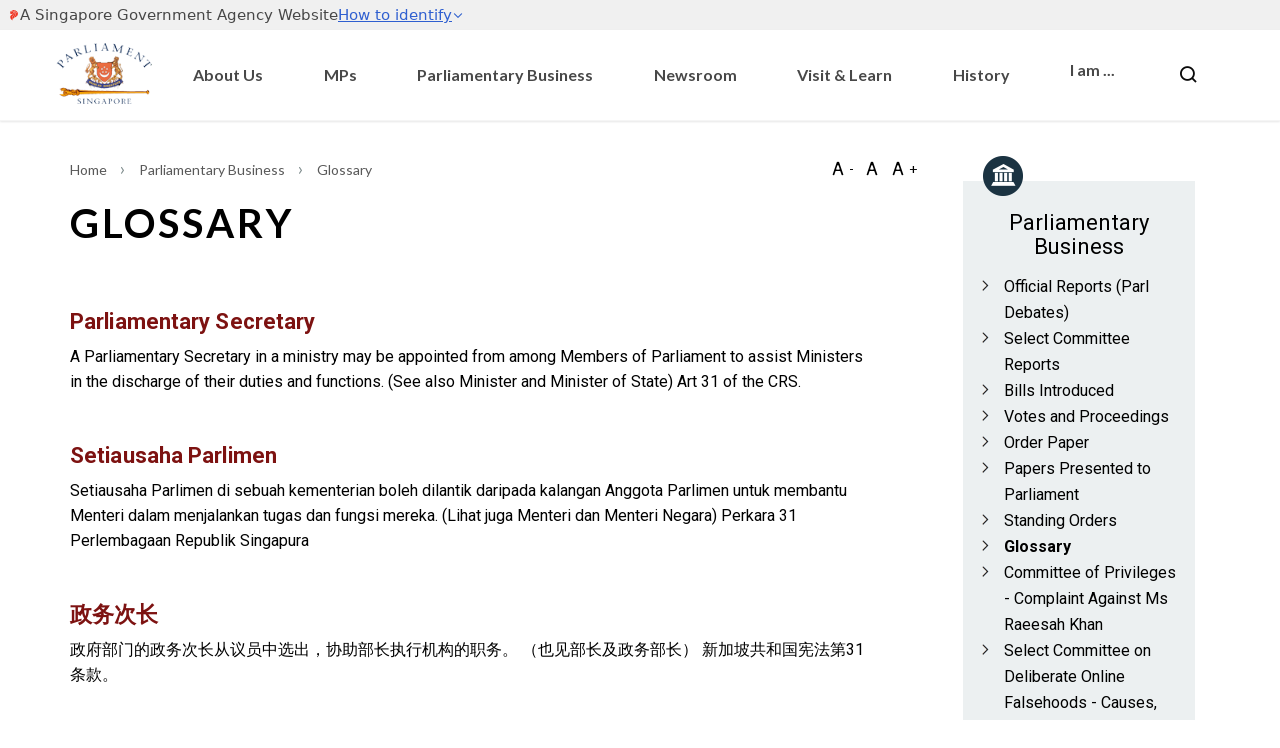

--- FILE ---
content_type: text/html; charset=utf-8
request_url: https://www.parliament.gov.sg/parliamentary-business/glossary/Details/parliamentary-secretary/Parliamentary%20Secretary
body_size: 6783
content:
 <!doctype html> <html class="no-js" lang="en"> <head> <meta charset="utf-8"> <meta http-equiv="x-ua-compatible" content="ie=edge"> <title>
	PARL | Glossary
</title> <!-- Preconnect to origin --> <link rel="preconnect" href="https://assets.wogaa.sg"> <link rel="preconnect" href="https://fonts.gstatic.com" crossorigin> <link rel="preconnect" href="https://www.google-analytics.com"> <meta name="viewport" content="width=device-width, initial-scale=1"> <!--sgds css--> <script type="module" src="https://cdn.jsdelivr.net/npm/@govtechsg/sgds-web-component@1.3.1/components/Masthead/index.umd.js"></script> <script src="/js/plugins.min.js?package=Parliament" type="text/javascript"></script><link href="/ResourcePackages/Parliament/assets/parliament/Global/main.css?package=Parliament" rel="stylesheet" type="text/css" /><link href="/ResourcePackages/Parliament/assets/parliament/Global/bootstrap.min.css?package=Parliament" rel="stylesheet" type="text/css" /><link href="/ResourcePackages/Parliament/assets/parliament/Global/owl.carousel.css?package=Parliament" rel="stylesheet" type="text/css" /><link href="/ResourcePackages/Parliament/assets/parliament/Global/sgds.css?package=Parliament" rel="stylesheet" type="text/css" /><link href="/ResourcePackages/Parliament/assets/parliament/Global/sgds-dss.css?package=Parliament" rel="stylesheet" type="text/css" /><link href="/ResourcePackages/Parliament/assets/parliament/Global/jquery.bxslider.css?package=Parliament" rel="stylesheet" type="text/css" /><link href="/ResourcePackages/Parliament/assets/parliament/Global/jquery-ui.css?package=Parliament" rel="stylesheet" type="text/css" /><link href="/ResourcePackages/Parliament/assets/parliament/Global/normalize.css?package=Parliament" rel="stylesheet" type="text/css" /><link href="/ResourcePackages/Parliament/assets/parliament/Global/owl.theme.css?package=Parliament" rel="stylesheet" type="text/css" /><link href="/ResourcePackages/Parliament/assets/parliament/Global/style.css?package=Parliament" rel="stylesheet" type="text/css" /><link href="/ResourcePackages/Parliament/assets/parliament/Global/ionicons.min.css?package=Parliament" rel="stylesheet" type="text/css" /><link href="/ResourcePackages/Parliament/assets/parliament/Global/font-awesome.css?package=Parliament" rel="stylesheet" type="text/css" /><link href="/ResourcePackages/Parliament/assets/parliament/Global/LiteTooltip.1.1.min.css?package=Parliament" rel="stylesheet" type="text/css" /><link href="/ResourcePackages/Parliament/assets/parliament/Global/owl.transitions.css?package=Parliament" rel="stylesheet" type="text/css" /> <link href="/ResourcePackages/Parliament/assets/parliament/Images/favicon.ico" rel="shortcut icon" type="image/vnd.microsoft.icon"> <link href="https://fonts.googleapis.com/css?family=Lato:300,400,700,900|Roboto:400,700" rel="stylesheet"> <style>
        html {
            display: none;
        }
    </style> <script>
        if (self === top) {
            document.documentElement.style.display = 'block';
        }
        else {
            top.location = self.location;
        }
    </script> <script src="https://assets.dcube.cloud/scripts/wogaa.js"></script> <script type="text/javascript" src="https://assets.wogaa.sg/scripts/wogaa.js"></script><script type="text/javascript">
function frmCheck() {
	if ($("#searchbar").val() === '') {
		return false;
	} else {
		return true;
	}
}

$(document).ready(function(){
	$('#searchbar').on("keyup", function(e) {
	  if (e.which === 13)
	  {
			if (frmCheck()) {
			    window.open('http://www.google.com/cse?cx=003458834176260139333:8m5pivnmkqy&q=' + escape($("#searchbar").val()));
			}
	  }
	});

	$('#searchbtn').click(function() {
	    if (frmCheck()) {
	        window.open('http://www.google.com/cse?cx=003458834176260139333:8m5pivnmkqy&q=' + escape($("#searchbar").val()));
	    }

	    return false;
    });
});

</script><meta name="Generator" content="Sitefinity 14.4.8151.0 DX" /><link rel="canonical" href="https://www.parliament.gov.sg/parliamentary-business/glossary" /><meta name="description" content="A glossary of parliamentary words or terms used and their meanings. " /></head> <body class="main-body"> <sgds-masthead fluid></sgds-masthead> <script src="/js/main.min.js"></script> <script src="/js/sgds.min.js"></script> <script src="/js/main-navbar.min.js"></script> <div id="wrapper"> <div id="header"> 





<script type="text/javascript">
(function(i,s,o,g,r,a,m){i['GoogleAnalyticsObject']=r;i[r]=i[r]||function(){
  (i[r].q=i[r].q||[]).push(arguments)},i[r].l=1*new Date();a=s.createElement(o),
  m=s.getElementsByTagName(o)[0];a.async=1;a.src=g;m.parentNode.insertBefore(a,m)
  })(window,document,'script','https://www.google-analytics.com/analytics.js','ga');

  ga('create', 'UA-22141125-1', 'auto');
  ga('send', 'pageview');
</script>








<div >
    <div ><nav class="sgds-navbar" role="navigation"><div class="sgds-container"><div class="sgds-navbar-brand"><a class="sgds-navbar-item" href="/"><img src="/ResourcePackages/Parliament/assets/parliament/Images/parliament_logo.png" alt="Parliament of Singapore" class="logo" width="102" data-sf-ec-immutable="" /></a>
 <div class="sgds-navbar-burger" data-target="parliament-navbar"><span></span><span></span><span></span></div></div><ul id="parliament-navbar" class="sgds-navbar-menu"><li class="sgds-navbar-item is-hidden-desktop"><div><div class="field has-addons"><div class="control is-expanded"><input class="input is-fullwidth" id="nav-4-search-mobile" type="text" placeholder="Search within this Site" name="nav-4-search-mobile" aria-label="search" /><span class="search-bar-icon-mobile sgds-icon sgds-icon-search"></span></div></div></div></li><!--About Us-->
 <li class="sgds-navbar-item is-expanded has-dropdown is-hoverable is-mega"><a href="/about-us/parliament-information/functions" class="navbar-item has-children">About Us</a>
 <span class="sgds-icon sgds-icon-chevron-down dropdown-icon"></span><div class="sgds-navbar-dropdown "><div class="container"><ul class="dropdown-menu-desc"><li>Please click the links on the right to find out more on what Parliament is about.
                            </li></ul><ul class="dropdown-lvl-2"><li class="nav-item"><p class="menu-nav-header" data-sf-ec-immutable="">Parliament Information</p><ul><li><a href="/about-us/parliament-information/functions">Functions</a></li><li><a href="/about-us/parliament-information/sitting-of-parliament">Sitting of
                                            Parliament</a></li></ul></li><li class="nav-item"><p class="menu-nav-header" data-sf-ec-immutable="">Structure</p><ul><li><a href="/about-us/structure/system-of-government">System of Government</a>
 </li><li><a href="/about-us/structure/speaker-of-parliament">Speaker of
                                            Parliament</a></li><li><a href="/about-us/structure/the-cabinet">The Cabinet</a></li><li><a href="/about-us/structure/leader-of-the-house">Leader of the House</a>
 </li><li><a href="/about-us/structure/leader-of-the-opposition">Leader of the
                                            Opposition</a></li><li><a href="/about-us/structure/government-party-whip">Government Party Whip</a></li><li><a href="/about-us/structure/members-of-parliament">Members of
                                            Parliament</a></li><li><a href="/about-us/structure/select-committees">Select Committees</a></li><li><a href="/about-us/structure/parliament-secretariat">Parliament
 Secretariat</a></li></ul></li><li class="nav-item"><p class="menu-nav-header" data-sf-ec-immutable="">Facilities</p><ul><li><a href="/about-us/facilities/the-house-we-built">The Chamber</a></li><li><a href="/about-us/facilities/architecture-of-the-house">Architecture of the
                                            House</a></li></ul></li></ul></div></div></li><!--About Us-->
 <li class="sgds-navbar-item is-expanded has-dropdown is-hoverable is-mega"><a href="/mps/find-mps-in-my-constituency" class="navbar-item has-children" target="_self">MPs</a>
 <span class="sgds-icon sgds-icon-chevron-down dropdown-icon"></span><div class="sgds-navbar-dropdown "><div class="container"><ul class="dropdown-menu-desc"><li>Please click the links on the right to find out more on MP related information.</li></ul><ul class="dropdown-lvl-2"><li class="nav-item"><a href="/mps/find-mps-in-my-constituency" class="menu-nav-header no__child">Find MP(s) in My Constituency</a>
 </li><li class="nav-item"><a href="/mps/list-of-current-mps" class="menu-nav-header no__child">List of Current MPs</a>
 </li><li class="nav-item"><a href="/mps/constituency-boundaries-map" class="menu-nav-header no__child">Constituency Boundaries Map</a>
 </li><li class="nav-item"><a href="/docs/default-source/mp-seating-plan/15th-parliament-chamber-seating-plan-(effective-from-12-jan-2026).pdf?sfvrsn=2b775f08_3" class="menu-nav-header no__child">Seating Plan</a>
 </li><li class="nav-item"><a href="/mps/composite-photos" class="menu-nav-header no__child">Composite Photos</a>
 </li></ul></div></div></li><li class="sgds-navbar-item is-expanded has-dropdown is-hoverable is-mega"><a href="/parliamentary-business/official-reports-(parl-debates)" class="navbar-item has-children">Parliamentary Business</a>
 <span class="sgds-icon sgds-icon-chevron-down dropdown-icon"></span><div class="sgds-navbar-dropdown "><div class="container"><ul class="dropdown-menu-desc"><li>Please click the links on the right to access the various Parliamentary Business
                                items.</li></ul><ul class="dropdown-lvl-2"><li class="nav-item"><a href="/parliamentary-business/official-reports-(parl-debates)" class="menu-nav-header no__child">Official Reports
                                    (Parl Debates)</a>
 </li><li class="nav-item"><a href="/parliamentary-business/select-committee-reports" class="menu-nav-header no__child">Select Committee
                                    Reports</a>
 </li><li class="nav-item"><a href="/parliamentary-business/bills-introduced" class="menu-nav-header no__child">Bills
 Introduced</a>
 </li><li class="nav-item"><a href="/parliamentary-business/votes-and-proceedings" class="menu-nav-header no__child">Votes and Proceedings</a>
 </li><li class="nav-item"><a href="/parliamentary-business/order-paper" class="menu-nav-header no__child">Order
 Papers</a>
 </li><li class="nav-item"><a href="/parliamentary-business/papers-presented-to-parliament" class="menu-nav-header no__child">Papers Presented
                                    to Parliament</a>
 </li><li class="nav-item"><a href="/parliamentary-business/standing-orders" class="menu-nav-header no__child">Standing
 Orders</a>
 </li><li class="nav-item"><a href="/parliamentary-business/glossary" class="menu-nav-header no__child">Glossary</a>
 </li><li class="nav-item"><a href="/parliamentary-business/committee-of-privileges---complaint-against-ms-raeesah-khan" class="menu-nav-header no__child">Committee
 of Privileges - Complaint Against Ms Raeesah Khan</a>
 </li><li class="nav-item"><a href="/sconlinefalsehoods" class="menu-nav-header no__child">Select
 Committee on Deliberate Online Falsehoods &ndash; Causes, Consequences and
                                    Countermeasures</a>
 </li></ul></div></div></li><li class="sgds-navbar-item is-expanded has-dropdown is-hoverable is-mega"><a href="/newsroom/events" class="navbar-item has-children">Newsroom</a>
 <span class="sgds-icon sgds-icon-chevron-down dropdown-icon"></span><div class="sgds-navbar-dropdown "><div class="container"><ul class="dropdown-menu-desc"><li>Please click the links on the right to find out more about events happening at
                                Parliament.</li></ul><ul class="dropdown-lvl-2"><li class="nav-item"><a class="menu-nav-header no__child" href="/newsroom/speaker&#39;s-blog" data-sf-ec-immutable="">Speaker's Blog</a>
 </li><li class="nav-item"><a href="/newsroom/events" class="menu-nav-header no__child">Events</a>
 </li><li class="nav-item"><a href="/newsroom/press-releases" class="menu-nav-header no__child">Press Releases</a>
 </li></ul></div></div></li><li class="sgds-navbar-item is-expanded has-dropdown is-hoverable is-mega"><a href="/visit-learn/visiting" class="navbar-item has-children" target="_self">Visit &amp;
                    Learn</a>
 <span class="sgds-icon sgds-icon-chevron-down dropdown-icon"></span><div class="sgds-navbar-dropdown "><div class="container"><ul class="dropdown-menu-desc"><li>Please click the links on the right to learn more about visiting Parliament.</li></ul><ul class="dropdown-lvl-2"><li class="nav-item"><a href="/visit-learn/visiting" class="menu-nav-header no__child">Visiting</a>
 </li><li class="nav-item"><a href="/visit-learn/my-parliament-journey" class="menu-nav-header no__child">My Parliament
                                    Journey</a>
 </li><li class="nav-item"><a href="/visit-learn/virtual-tour-of-parliament-house" class="menu-nav-header no__child">Virtual Tour of Parliament
                                    House</a>
 </li><li class="nav-item"><a href="/visit-learn/educational-resources" class="menu-nav-header no__child">Educational
 Resources</a>
 </li><li class="nav-item"><a href="/visit-learn/parlconnect" class="menu-nav-header no__child">ParlConnect</a>
 </li><li class="nav-item"><a href="/docs/default-source/default-document-library/fa_parliament-e-brochure.pdf?sfvrsn=7c8ab91c_2" class="menu-nav-header no__child">Parliament Brochure</a></li></ul></div></div></li><li class="sgds-navbar-item is-expanded has-dropdown is-hoverable is-mega"><a href="/history/historical-development" class="navbar-item has-children" target="_self">History</a>
 <span class="sgds-icon sgds-icon-chevron-down dropdown-icon"></span><div class="sgds-navbar-dropdown "><div class="container"><ul class="dropdown-menu-desc"><li>Please click the links on the right to learn more about the history of Parliament.
                            </li></ul><ul class="dropdown-lvl-2"><li class="nav-item"><a href="/history/list-of-former-speakers" class="menu-nav-header no__child">List of Former
                                    Speakers</a>
 </li><li class="nav-item"><a href="/history/list-of-mps-by-parliament" class="menu-nav-header no__child">List of MPs By
                                    Parliament</a>
 </li><li class="nav-item"><a href="/history/sessions-of-parliament" class="menu-nav-header no__child">Sessions of
                                    Parliament</a>
 </li><li class="nav-item"><a href="/history/historical-development" class="menu-nav-header no__child">Historical
 Development</a>
 </li><li class="nav-item"><a href="/history/history-of-the-mace" class="menu-nav-header no__child">History of the
                                    Mace</a>
 </li><li class="nav-item"><a href="/history/proclamation-of-independence" class="menu-nav-header no__child">Proclamation
 of Independence</a>
 </li></ul></div></div></li><li class="sgds-navbar-item is-expanded has-dropdown is-hoverable is-mega"><p class="navbar-item has-children" target="_self" data-sf-ec-immutable="">I am ...</p><span class="sgds-icon sgds-icon-chevron-down dropdown-icon"></span><div class="sgds-navbar-dropdown "><div class="sgds-container persona-menu"><div class="col is-6"><div class="dss-row"><div class="col text-center"><img alt="" class="persona-icon-dropdown" src="/ResourcePackages/Parliament/assets/Parliament/Images/red-visitor_icon.png" data-sf-ec-immutable="" /><p>I am a <strong>Visitor</strong>
 <span class="sgds-icon sgds-icon-chevron-right padding-left"></span></p></div><div class="col"><ul class="dropdown-lvl-2"><li class="nav-item"><p class="menu-nav-header with-text" data-sf-ec-immutable="">I wish to...</p><ul><li><a href="/about-us/parliament-information/functions">Know about
                                                        Parliament</a></li><li><a href="/visit-learn/my-parliament-journey">Book a tour</a>
 </li><li><a href="/visit-learn/visiting">Visit Parliament House</a></li><li><a href="/visit-learn/virtual-tour-of-parliament-house">View a
                                                        Virtual Tour of Parliament House</a></li></ul></li></ul></div></div></div><div class="col is-6"><div class="dss-row"><div class="col is-6 text-center"><img alt="" class="persona-icon-dropdown" src="/ResourcePackages/Parliament/assets/Parliament/Images/red-researcher_icon.png" data-sf-ec-immutable="" /><p>I am a <strong>Researcher</strong>
 <span class="sgds-icon sgds-icon-chevron-right padding-left"></span></p></div><div class="col"><ul class="dropdown-lvl-2"><li class="nav-item"><p class="menu-nav-header with-text" data-sf-ec-immutable="">I wish to...</p><ul><li><a href="https://sprs.parl.gov.sg/search/#/home" data-sf-ec-immutable="">Access
 latest Official Report</a></li><li><a href="https://sprs.parl.gov.sg/search/" data-sf-ec-immutable="">Search for Official
                                                        Reports</a></li><li><a href="https://sprs.parl.gov.sg/selectcommittee/#/home" data-sf-ec-immutable="">Search
 for Select Committee reports</a></li><li><a href="/parliamentary-business/order-paper">Access Order
                                                        Papers</a></li><li><a href="/parliamentary-business/bills-introduced">Search for
                                                        Bills</a></li></ul></li></ul></div></div></div></div></div></li><li class="sgds-navbar-item is-hidden-mobile"><button id="searchNavButton" aria-label="Nav bar Search button" class="sgds-button is-white is-large search-toggle2"><span class="sgds-icon sgds-icon-search"></span></button></li></ul></div></nav><div id="parliament-search"><div class="sgds-container"><div><div class="field has-addons padding--sm"><div class="control has-icons-left is-expanded"><input class="input is-fullwidth is-borderless is-shadowless" id="nav-4-search" type="text" placeholder="Search within this Site" autocomplete="off" aria-label="search" /><span class="icon is-left"><em class="search-bar-icon sgds-icon sgds-icon-search"></em></span>
 </div><div class="control"><button type="button" class="sgds-button" id="search-query">SEARCH</button></div></div></div></div></div></div>    
</div>
 </div> <div class="container subpage-content"> 
<div class="breadcrumbs-container">
        <div class="row">
            <div class="col-md-6">
                <div class="breadcrumbs-wrap">
                    <ul class="breadcrumbs">
                                <li><a href="/">Home </a></li>
                                <li><a href="/parliamentary-business">Parliamentary Business </a></li>
                                <li>Glossary</li>
                    </ul>
                </div>
            </div>
            <div class="col-md-3">
                <div class="resize-wrap">
                    <ul class="resize-btn">
                        <li>
                            <a class="fontsize-decrease" style="cursor: pointer;">
                                <span class="sgds-icon sgds-icon-typography"></span>
                            </a>
                        </li>
                        <li>
                            <a class="fontsize-default" style="cursor: pointer;">
                                <span class="sgds-icon sgds-icon-typography"></span>
                            </a>
                        </li>
                        <li>
                            <a class="fontsize-increase" style="cursor: pointer;">
                                <span class="sgds-icon sgds-icon-typography"></span>
                            </a>
                        </li>
                    </ul>
                </div>
            </div>
        </div>
    </div>
 <div class="row"> <div class="col-md-9 col-xs-12"> 


<div >
    <div ><h3 class="subpage-title">GLOSSARY</h3></div>    
</div><h1 style="margin: 0px"></h1><h2 style="margin: 0px"></h2><h3 style="margin: 0px"></h3>
<div class="indv-glossaryterm-wrap">

    <!-- START OF GLOSSARY DEFINITION -->
    <div class="row col-md-12 glossary-definition-wrap">
        <!-- ENGLISH -->
        <div class="col-md-12 col-xs-12 indv-glossaryterm">
            <h4>Parliamentary Secretary</h4>
            <p>A Parliamentary Secretary in a ministry may be appointed from among Members of Parliament to assist Ministers in the discharge of their duties and functions. (See also Minister and Minister of State) Art 31 of the CRS.</p>
        </div>

        <!-- MALAY -->
        <div class="col-md-12 col-xs-12 indv-glossaryterm">
            <h4>Setiausaha Parlimen</h4>
            <p>Setiausaha Parlimen di sebuah kementerian boleh dilantik daripada kalangan Anggota Parlimen untuk membantu Menteri dalam menjalankan tugas dan fungsi mereka. (Lihat juga Menteri dan Menteri Negara) Perkara 31 Perlembagaan Republik Singapura</p>
        </div>

        <!-- CHINESE -->
        <div class="col-md-12 col-xs-12 indv-glossaryterm">
            <h4>政务次长 </h4>
            <p>政府部门的政务次长从议员中选出，协助部长执行机构的职务。 （也见部长及政务部长） 新加坡共和国宪法第31条款。&nbsp;</p>
        </div>

        <!-- TAMIL -->
        <div class="col-md-12 col-xs-12 indv-glossaryterm">
            <h4>நாடாளுமன்றச் செயலாளர்</h4>
            <p><p>அமைச்சர்கள் தங்களின் கடமைகளையும் செயல்பாடுகளையும் நிறைவேற்றுவதில் உதவுவதற்காக அமைச்சுக்கான ஒரு நாடாளுமன்ற செயலாளர் நாடாளுமன்ற உறுப்பினர்களிலிருந்து நியமிக்கப்படலாம். </p>
<p>(அமைச்சர்கள் மற்றும் துணை அமைச்சர்களையும் பார்க்கவும்)</p>
சிங்கப்பூர்க் குடியரசின் அரசியலமைப்புச் சட்டம் ஷரத்து 31</p>
        </div>
        <input type="hidden" class="lastUpdatedContentGlossaryTerm" value="08 Aug 2024 13:28:11">
    </div>
    <!-- END OF GLOSSARY DEFINITION -->
</div>
 </div> <div class="col-md-3 col-xs-12"> <div class="sidebar-wrap"> 

<div class="col-md-12 col-xs-12">
    <div class="sidebar-nav-image">
        <img src="/ResourcePackages/Parliament/assets/Parliament/Images/parliamentarybusiness_icon.png" alt="parliamentary business icon" loading="lazy">
    </div>

    <div class="sp-sidebar-nav">
        <h1 style="margin: 0px"></h1><h2 style="margin: 0px"></h2>
        <h3>Parliamentary Business</h3>

        <ul class="arrow-ul">
            <li>
                <a href="/parliamentary-business/official-reports-(parl-debates)" class="" target="_self">Official Reports (Parl Debates)</a>

            </li>
            <li>
                <a href="/parliamentary-business/select-committee-reports" class="" target="_self">Select Committee Reports</a>

            </li>
            <li>
                <a href="/parliamentary-business/bills-introduced" class="" target="_self">Bills Introduced</a>

            </li>
            <li>
                <a href="/parliamentary-business/votes-and-proceedings" class="" target="_self">Votes and Proceedings</a>

            </li>
            <li>
                <a href="/parliamentary-business/order-paper" class="" target="_self">Order Paper</a>

            </li>
            <li>
                <a href="/parliamentary-business/papers-presented-to-parliament" class="" target="_self">Papers Presented to Parliament</a>

            </li>
            <li>
                <a href="/parliamentary-business/standing-orders" class="" target="_self">Standing Orders</a>

            </li>
            <li>
                <a href="/parliamentary-business/glossary" class="active" target="_self">Glossary</a>

            </li>
            <li>
                <a href="/parliamentary-business/committee-of-privileges---complaint-against-ms-raeesah-khan" class="" target="_self">Committee of Privileges - Complaint Against Ms Raeesah Khan</a>

            </li>
            <li>
                <a href="/sconlinefalsehoods" class="" target="_self">Select Committee on Deliberate Online Falsehoods - Causes, Consequences and Countermeasures</a>

            </li>
        </ul>

        

        
    </div>

</div> </div> </div> </div> </div> <div id="footer"> 


<div >
    <div ><div id="footer"><div class="sfContentBlock"><div class="sgds-footer"><div class="top-section bg-main-page"><div class="sgds-container"><div class="dss-row"><div class="col is-8 left-quicklinks"><div><h2 style="margin:0px;"></h2><h3 style="margin:0px;"></h3><h4 class="PARL_">Parliament of Singapore</h4></div><div class="foot-links"><a href="/careers">Careers</a>
 <a href="/parliamentary-business/glossary">Glossary</a>
 <a href="/green-dashboard">Green Dashboard</a>
 </div></div><div class="col is-4 iso-bca-logo"><img src="/images/default-source/header-footer/iso_logo.png?sfvrsn=9ab25408_2" data-displaymode="Original" alt="iso_logo" /><div class="col  right-quicklinks"><a href="/contact-us">Contact Us</a>
 <a href="https://form.gov.sg/67d3d98b0c83bab34c10d510" data-sf-ec-immutable="">Feedback</a>
 <a href="/faqs">FAQ</a>
 <div class="social-icons"><a target="_blank" aria-label="facebook" href="https://www.facebook.com/SingaporeParliament/" class="fb" data-sf-ec-immutable=""><span class="sgds-icon sgds-icon-facebook-alt"></span></a>
 <a target="_blank" aria-label="instagram" href="https://www.instagram.com/parl_sg/" class="instagram" data-sf-ec-immutable=""><span class="sgds-icon sgds-icon-instagram"></span></a>
 </div></div><div class="col short-text"><p>Best Viewed using Internet Explorer 11, Firefox 66, Google Chrome 73,
                                    Safari
                                    12 and Microsoft Edge 18</p></div></div></div><div class="dss-row top-border" style="margin-top:0!important;"><div class="col-md-9 pl-0"><div class="quicklinks-three"><a target="_blank" href="https://www.tech.gov.sg/report_vulnerability" data-sf-ec-immutable="">Report
 Vulnerability</a>
 <a href="/privacy-statement">Privacy Statement</a>
 <a href="/terms-of-use">Terms of use</a>
 <a href="/sitemap">Sitemap</a>
 <a target="_blank" href="https://www.reach.gov.sg/" data-sf-ec-immutable="">Reach<span class="sgds-icon sgds-icon-external"></span></a>
 <a target="_blank" href="https://www.gov.sg/" data-sf-ec-immutable="">Gov.sg<span class="sgds-icon sgds-icon-external"></span></a>
 </div></div><div class="col-md-3 pr-0"><p class="desktop-right-only copyright" style="margin-bottom:0;">&copy; 2025
                                Government of Singapore</p><span id="lastModifiedDate" class="desktop-right-only">Last Updated</span>
 </div></div></div></div></div></div></div></div>    
</div>


 </div> </div>     <script type="text/javascript">
$(document).ready(function() {
    const fontsizeDecrease = document.querySelector(".fontsize-decrease");
    const fontsizeDefault = document.querySelector(".fontsize-default");
    const fontsizeIncrease = document.querySelector(".fontsize-increase");

    fontsizeDecrease.href = "#";
    fontsizeDefault.href = "#";
    fontsizeIncrease.href = "#";

    fontsizeDecrease.addEventListener('click',function(e){
        e.preventDefault();
    });
    fontsizeDefault.addEventListener('click',function(e){
        e.preventDefault();
    });
    fontsizeIncrease.addEventListener('click',function(e){
        e.preventDefault();
    });
});
</script><script type="text/javascript">
document.addEventListener("DOMContentLoaded", function() {
    const parlScamAlertClose = document.getElementById("parlScamClose");
    const parlScamAlert = document.getElementsByClassName("lib-announcement");

    if (parlScamAlertClose && parlScamAlert.length > 0) {
        parlScamAlertClose.addEventListener("click", function() {
            parlScamAlert[0].style.display = "none";
        });
    }
});
</script> <div id="last-modified" class="d-none" style="display: none;">13 March 2024</div> <script>
        // TABS
        $(function () {
            $("#tabs").tabs();
        });

        $('#accordion:nth-child(1n)').accordion({
            collapsible: true,
            active: false,
            icons: { "header": "ui-icon-triangle-1-s", "activeHeader": "ui-icon-triangle-1-n" },
            autoHeight: false,
            navigation: true,
            heightStyle: "content"
        });
    </script> <script>
        document.addEventListener('DOMContentLoaded', () => {
            const lastModified = document.getElementById('last-modified');
            if (!lastModified) {
                return;
            };
            let modifiedDate = lastModified.innerText;
            const dateSpan = document.getElementById('lastModifiedDate');
            if (!dateSpan) {
                return;
            };
            if (typeof modifiedDate !== 'undefined') {
                modifiedDate = modifiedDate;
            };
            dateSpan.innerText = `Last updated ` + modifiedDate;
            // masthead adjustment
            const masthead = document.querySelector('sgds-masthead');
            if (masthead) {
                const shadowRoot = masthead.shadowRoot;
                if (shadowRoot) {
                    const textElements = shadowRoot.querySelectorAll('span, h1, h2, h3, p, a, .content, .title, .wrapper');
                    if (window.innerWidth > 768) {
                        textElements.forEach(el => {
                            el.style.fontSize = '1.5rem';
                        });
                    } else {
                        textElements.forEach(el => {
                            el.style.fontSize = '1.3rem';
                        });
                    }
                }
            }
        })
    </script> </body> </html>

--- FILE ---
content_type: text/css
request_url: https://www.parliament.gov.sg/ResourcePackages/Parliament/assets/parliament/Global/main.css?package=Parliament
body_size: 12863
content:
html {color: #222;font-size: 1em;line-height: 1.4;}::-moz-selection {background: #b3d4fc;text-shadow: none;}::selection {background: #b3d4fc;text-shadow: none;}hr {display: block;height: 1px;border: 0;border-top: 1px solid #ccc;margin: 1em 0;padding: 0;}audio, canvas, iframe, img, svg, video {vertical-align: middle;}fieldset {border: 0;margin: 0;padding: 0;}textarea {resize: vertical;}.browserupgrade {margin: 0.2em 0;background: #ccc;color: #000;padding: 0.2em 0;}.main-logo {margin-top: 40px;margin-bottom: 30px;}.nav-wrap {background: #7d1211;}.menu > ul > li > ul > .menu-desc {padding: 10px;padding-right: 20px;font-size: 18px;font-weight: 300;min-height: 140px;}.events-gap {padding-right: 150px;}.menu > ul > li > ul > .persona-desc {padding: 10px;font-size: 20px;text-align: center;font-weight: 300;letter-spacing: 0.2px;}.menu > ul > li > ul > .persona-desc:after {margin-left: 20px;padding-bottom: 20px;font-family: 'ionicons';content: "\f125";color: #fff;font-size: 17px;text-align: center;margin-top: -50px;}.redhotspot {width: 25px;height: 25px;background: url(../images/thechamber_icon.png);background-repeat: no-repeat;}.gov-logo {margin-right: 15px;margin-top: 20px;}.quick-links {margin-top: 20px;}.search-wrap {margin-right: 15px;margin-top: 10px;margin-bottom: 20px;}.search-bar {margin-top: 38px;background: #ecf0f1;min-width: 230px;padding: 8px;padding-left: 15px;padding-right: 40px;font-size: 16px;font-family: 'Roboto', Helvetica, Arial, sans-serif;font-style: italic;outline: none;border: 0;box-shadow: none;}.click-search {background: #ecf0f1;border: none;padding-top: 9px;padding-bottom: 5px;padding-right: 10px;margin-left: -4px;}.searchbg {background: #ecf0f1 !important;}.search-clickable {background-image: none !important;}.search-homepg-field {display: inline-block;background: #ecf0f1;padding: 8px;}.search-homepg-field input {border: none;padding-top: 3px;padding-left: 8px;background: #ecf0f1;font-size: 16px;font-family: 'Roboto', Helvetica, Arial, sans-serif;font-style: italic;letter-spacing: 0.2px;}.search-homepg-field input:focus {outline: none;}.search-homepg-field button {border: none;background: none;}.search-homepg-field button:hover {opacity: 0.7;}.quick-links ul {list-style: none;display: inline-block;margin-top: 15px;margin-right: 5px;}.quick-links ul li {display: inline-block;margin: 0 7px;}.quick-links a {color: #1b3342;font-size: 16px;font-family: 'Lato', Helvetica, Arial, sans-serif;font-weight: 700;}.quick-links ul li:hover {text-decoration: none;}.fa-sm {font-size: 7px !important;}.nopadding {padding-left: 0px !important;padding-right: 0px !important;}.absolute-position {position: absolute;}#accordion {margin-bottom: 30px;}.par-sitename {color: #AE3200;font-family: 'Lato' Helvetica, Arial, sans-serif;font-size: 22px;position: absolute;top: 44%;left: 34%;}.subpage-content a {color: #365B73;}.subpage-content h5 {font-size: 16px;font-family: 'Roboto', Helvetica, Arial, sans-serif;font-weight: 600;}.vertical-align {display: flex;align-items: center;}.img-responsive {width: 100%;max-width: 100%;}.subpage-content {font-family: 'Lato', Helvetica, Arial, sans-serif;padding-top: 30px;padding-bottom: 80px;}.subpage-content p {font-size: 16px;line-height: 25px;font-family: 'Roboto', Helvetica, Arial, sans-serif;}.subpage-title {font-family: 'Lato', Helvetica, Arial, sans-serif;font-weight: 700;letter-spacing: 3px;font-size: 40px;padding-bottom: 15px;text-transform: uppercase;}.subpage-content blockquote {background: #efefef;color: #000;padding: 25px;border-left: none;font-size: 14px;}.subpage-content blockquote p {font-size: 13px;line-height: 20px;}.breadcrumbs-wrap {list-style: none;}.breadcrumbs-wrap a {color: #7f8c8d;font-size: 15px;}.breadcrumbs-wrap a:visited {color: #7f8c8d;}.breadcrumbs {list-style: none;padding: 0;margin-top: 5px !important;margin: 0;}.breadcrumbs li {display: inline-block;color: #595959;}.breadcrumbs li a {color: #595959;font-size: 14px;}.breadcrumbs li a:visited {color: #595959;}.breadcrumbs li:after {content: "\203A";color: #7f8c8d;margin: 0 10px;font-size: 18px;}.breadcrumbs li:last-child:after {display: none;}.sidebar-wrap {font-family: 'Roboto', Helvetica, Arial, sans-serif;}.sidebar-wrap h3 {font-weight: 300;font-size: 22px;margin-bottom: 15px;text-align: center;}.sp-sidebar-nav {background: #ecf0f1;border-bottom: 1px solid rgba(27, 51, 66, 0.3);padding: 10px;padding-top: 10px;padding-bottom: 10px;margin-bottom: 60px;position: relative;}.sidebar-nav-image {position: absolute;z-index: 2;margin-left: 15px;margin-top: -30px;}.sidebar-wrap ul {margin-left: -35px;padding-left: 30px;}.sidebar-wrap ul li {font-weight: 400;list-style: none;line-height: 26px;font-size: 16px;}.sidebar-wrap ul li a {color: #000;}.sidebar-wrap ul li a:visited {color: #000;}.sidebar-wrap ul li a.active {font-weight: bold;}.arrow-ul {margin-left: 1px !important;}.arrow-ul li {list-style: url(../images/li-arrow.png) !important;}.sidebar-third-tier li:before {font-family: 'ionicons';content: "\f125";color: #1b3342;margin: 0 10px;font-size: 12px !important;}.sub-title {color: #000;font-family: 'Lato', Helvetica, Arial, sans-serif;font-size: 18px;font-weight: 900;letter-spacing: 4px;text-align: center;}.home-icon {border-left: 1px solid rgba(255, 255, 255, 0.6);border-right: 1px solid rgba(255, 255, 255, 0.5);}.home-icon:hover {opacity: 0.8;}.menu > ul > li > ul > li .menu-nav-header {color: #FFF;padding: .2em 0;width: 95%;display: block;font-size: 17px;line-height: 18px;font-weight: 400;border-bottom: 1px solid #FFF;font-weight: 700;}.menu > ul > li > ul .menu-nav-header-spacing {margin-top: 54px;}.persona-dropdown {float: right !important;}.persona-icon-dropdown {margin-top: 20px;margin-bottom: 30px;}.persona-icon {border-left: 1px solid rgba(255, 255, 255, 0.6);border-right: 1px solid rgba(255, 255, 255, 0.5);}.persona-icon:after {font-family: 'ionicons';content: "\f123";color: #fff;margin-left: 10px;font-size: 10px !important;}.persona-icon img:after {font-family: 'ionicons';content: "\f123";color: #fff;margin-left: 10px;font-size: 10px !important;}#accordion a {color: #467491;}.ui-accordion {font-family: 'Roboto', Helvetica, Arial, sans-serif;}.ui-accordion .ui-accordion-header {margin: 0 0 0 !important;padding: 16px 10px !important;font-weight: 700;}.mp-accordion .ui-accordion .ui-accordion-header {font-weight: 400;}.ui-accordion-header .mp-info {background: none !important;}.ui-state-active, .ui-widget-content .ui-state-active, .ui-widget-header .ui-state-active {border: none;background: #7d1211 !important;font-weight: normal;color: #ffffff;}.ui-state-default, .ui-widget-content .ui-state-default, .ui-widget-header .ui-state-default {background: #fcfcfc;border: 1px solid rgba(197, 197, 197, 0.4);color: #454545;}.owl-theme .owl-controls {bottom: 25% !important;z-index: 10 !important }#indexbanner img {width: 100%;}#indexbanner .item .captions {position: absolute;top: 20%;max-width: 70%;left: 14%;padding: 30px;color: white;padding-bottom: 35px;font-size: 30px;font-family: 'Lato', Helvetica, Arial, sans-serif;font-weight: 400;text-align: center;}#indexbanner .item .captions h2 {color: #FFF;}.owl-page active {background: #1b3342 !important;}.owl-theme .owl-controls .owl-page span {background: #FFF !important;}.item {position: relative;}.banner-overlay {position: absolute;top: 0px;left: 0px;height: 100%;width: 100%;background-color: rgba(27, 51, 66, 0);background: linear-gradient(transparent 15%, rgba(0, 0, 0, 0));}.announcements-wrap {background: #ecf1f1;width: 84.5%;color: #000;font-family: 'Roboto', Helvetica, Arial, sans-serif;font-size: 16px;padding: 30px;position: absolute;padding-bottom: 15px;z-index: 2;margin-top: -4.5%;margin-left: 7.5%;-webkit-box-shadow: 8px 9px 13px -8px rgba(51, 51, 51, 0.39);-moz-box-shadow: 8px 9px 13px -8px rgba(51, 51, 51, 0.39);box-shadow: 8px 9px 13px -8px rgba(51, 51, 51, 0.39);}.announcements-title {border-right: 1px solid #c9cdcd;}.announcements-title h1 {color: #000;font-family: 'Lato', Helvetica, Arial, sans-serif;font-size: 18px;font-weight: 900;letter-spacing: 4px;text-align: center;}.announcements-wrap p {font-size: 16px;}.mp-title {text-align: left;font-family: 'Lato', Helvetica, Arial, sans-serif;font-size: 17px;font-weight: 900;letter-spacing: 4px;}.mp-wrap {margin-top: 9%;background: #ecf1f1;padding: 30px;padding-left: 10px;margin-bottom: 20px;border-bottom: 1px solid rgba(219, 220, 220, 0.8);}.mp-search {padding-left: 15px;}.mp-button {border-radius: 6px;background: #1b3342;font-family: 'Lato', Helvetica, Arial, sans-serif;font-size: 16px;color: #FFF;font-weight: 900;letter-spacing: 3px;padding: 15px;padding-left: 20px;padding-right: 20px;border: 0;outline: none;}.mp-button:hover {opacity: 0.8;}.whitebg {background-color: #FFF !important;}.form-field-name {background: url(../images/name_icon.png) no-repeat scroll 14px 14px;color: #666;min-width: 320px;padding: 15px;padding-left: 15px;font-size: 15px;font-family: 'Roboto', Helvetica, Arial, sans-serif;outline: none;border: 0;box-shadow: none;text-indent: 35px;margin-bottom: 5px;border: 1px solid rgba(0, 0, 0, 0.1);}.form-field-postalcode {background: url(../images/postalcode_icon.png) no-repeat scroll 14px 14px;color: #666;min-width: 320px;padding: 15px;padding-left: 15px;font-size: 15px;font-family: 'Roboto', Helvetica, Arial, sans-serif;outline: none;border: 0;box-shadow: none;text-indent: 35px;margin-bottom: 5px;border: 1px solid rgba(0, 0, 0, 0.1);}.form-field-constituency {background: url(../images/constituency_icon.png) no-repeat scroll 14px 14px;color: #666;min-width: 320px;padding: 15px;padding-left: 15px;font-size: 15px;font-family: 'Roboto', Helvetica, Arial, sans-serif;outline: none;border: 0;box-shadow: none;text-indent: 35px;margin-bottom: 5px;border: 1px solid rgba(0, 0, 0, 0.1);}.form-field-streetpc {background: url(../images/postalcode_icon.png) no-repeat scroll 14px 14px;color: #666;min-width: 970px;padding: 15px;padding-left: 15px;font-size: 15px;font-family: 'Roboto', Helvetica, Arial, sans-serif;outline: none;border: 0;box-shadow: none;text-indent: 35px;margin-bottom: 5px;border: 1px solid rgba(0, 0, 0, 0.1);}.form-field-name:focus, .form-field-postalcode:focus, .form-field-constituency:focus, .form-field-streetpc:focus {border: 1px solid rgba(27, 51, 66, 0.3);transition: ease-in-out, width .35s ease-in-out;}.news-item {padding: 30px;padding-bottom: 40px;background: #fcfcfc;border: 1px solid rgba(203, 203, 203, 0.3);border-radius: 3px;margin-bottom: 30px;}.news-item h2 {font-family: 'Lato', Helvetica, Arial, sans-serif;color: #000;margin-bottom: 40px;font-weight: 400;font-size: 18px;line-height: 22px;}.news-wrap {padding-bottom: 5px;padding-top: 25px;}.news-item img {margin-top: 20px;margin-bottom: 20px;}.news-item article p {font-family: 'Lato', Helvetica, Arial, sans-serif;font-size: 15px;font-weight: 400;line-height: 23px;margin-bottom: 35px;}.read-more-btn {border-radius: 6px;background: #1b3342;font-family: 'Lato', Helvetica, Arial, sans-serif;font-size: 15px;color: #FFF;font-weight: 900;letter-spacing: 1px;text-align: center;padding: 12px;padding-left: 20px;padding-right: 20px;border: 0;outline: none;}.read-more-btn {text-decoration: none;opacity: 0.8;background: #fcfcfc;color: #1b3342;border: 1px solid #1b3342;}.newsevents-mobilewrap {display: none;}.news-item-mobile {padding: 30px;padding-bottom: 40px;padding-top: 15px;background: #fcfcfc;border: 1px solid rgba(203, 203, 203, 0.3);border-radius: 3px;margin-bottom: 30px;height: auto;}.news-item-mobile h2 {font-family: 'Lato', Helvetica, Arial, sans-serif;color: #000;margin-bottom: 40px;font-weight: 400;font-size: 18px;line-height: 22px;}.news-item-mobile img {margin-top: 20px;margin-bottom: 20px;}.news-item-mobile article p {font-family: 'Lato', Helvetica, Arial, sans-serif;font-size: 15px;font-weight: 400;line-height: 23px;margin-bottom: 35px;}.mobilewrap-events {display: none;}.mobileblock-events {background: #213948;margin-bottom: 30px;padding-top: 6px;padding-bottom: 40px;}.mobileblock-events h3 {font-family: 'Lato', Helvetica, Arial, sans-serif;font-size: 30px;color: #FFF;font-weight: 700;text-align: center;padding: 5px;min-height: 100px;}.mobileblock-events h4 {font-family: 'Lato', Helvetica, Arial, sans-serif;font-size: 18px;color: #FFF;font-weight: 400;text-align: center;margin-bottom: 30px;}.mobileviewevent-btn {font-family: 'Lato', Helvetica, Arial, sans-serif;font-size: 16px;min-width: 240px;background: #FFF;color: #213948;font-weight: 700;text-align: center;padding: 13px;padding-left: 40px;padding-right: 40px;border-radius: 3px;letter-spacing: 1px;}.mobileviewevent-btn:hover {opacity: 0.9;text-decoration: none;}.debatesreport-wrap {background: #213948;margin-top: 30px;margin-bottom: 30px;padding-top: 6px;padding-bottom: 40px;position: relative;z-index: 90;min-height: 200px;}.debatesreport-wrap h3 {font-family: 'Lato', Helvetica, Arial, sans-serif;font-size: 20px;color: #FFF;font-weight: 700;text-align: center;padding: 10px;min-height: 100px;}.debatesreport-wrap h4 {font-family: 'Lato', Helvetica, Arial, sans-serif;font-size: 18px;color: #FFF;font-weight: 400;text-align: center;margin-bottom: 30px;}.viewreport-btn {font-family: 'Lato', Helvetica, Arial, sans-serif;font-size: 16px;min-width: 240px;background: #FFF;color: #213948;font-weight: 700;text-align: center;padding: 13px;padding-left: 40px;padding-right: 40px;border-radius: 3px;letter-spacing: 1px;}.viewreport-btn:hover {opacity: 0.9;text-decoration: none;}.btn-icon {margin-right: 15px;}.selectcommittee-wrap h3 {font-family: 'Lato', Helvetica, Arial, sans-serif;font-size: 30px;color: #FFF;font-weight: 700;text-align: center;padding: 5px;min-height: 70px;}.selectcommittee-wrap {background: #213948;margin-top: 30px;padding-top: 6px;padding-bottom: 40px;}.otherselectcommittee-wrap {margin-top: 40px;}.current-mp-wrap, .billsintroduced-wrap, .pressreleases-wrap {margin-top: 0px;background: #ecf1f1;padding: 30px;margin-bottom: 30px;border-bottom: 1px solid rgba(219, 220, 220, 0.8);}.form-field-namepc {background: url(../images/search_icon.png) no-repeat;background-position: right 18px center;border: 1px solid rgba(0, 0, 0, 0.1);color: #666;width: 100%;padding: 15px;padding-left: 15px;font-size: 15px;font-family: 'Roboto', Helvetica, Arial, sans-serif;outline: none;box-shadow: none;text-indent: 5px;margin-bottom: 5px;}.form-field-namepc:focus {border: 1px solid rgba(27, 51, 66, 0.3);}.current-mp-button {margin-top: 20px;border-radius: 6px;background: #1b3342;font-family: 'Lato', Helvetica, Arial, sans-serif;font-size: 16px;color: #FFF;font-weight: 900;letter-spacing: 3px;padding: 15px;padding-left: 20px;padding-right: 20px;border: 0;outline: none;}.current-mp-button:hover {opacity: 0.8;}.party-select, .month-select, .year-select, .title-select, .parl-select, .paper-select, .presenter-select, .category-select, .source-select, .year-start-select, .year-end-select {border-radius: 0px;padding: 15px;padding-left: 15px;width: 100%;font-size: 15px;font-family: 'Roboto', Helvetica, Arial, sans-serif;outline: none;border: 1px solid rgba(2, 0, 0, 0.1);}.current-mp-filter-wrap {margin-top: 15px;background: #fbfbfb;padding: 30px;margin-bottom: 40px;border-bottom: 1px solid rgba(219, 220, 220, 0.8);}.number-select {border-radius: 0px;padding: 5px;margin-left: 10px;padding-left: 5px;min-width: 70px;font-size: 14px;font-weight: 700;font-family: 'Roboto', Helvetica, Arial, sans-serif;outline: none;border: 1px solid rgba(0, 0, 0, 0.1);}.mp-img {border: 1px solid rgba(0, 0, 0, 0.1);width: 100%;object-fit: contain;}.current-mp-name {font-size: 19px;font-family: 'Roboto', Helvetica, Arial, sans-serif;font-weight: 700;letter-spacing: 0.1px;margin-bottom: 10px;}.selectmp-img {border: 1px solid rgba(0, 0, 0, 0.1);width: 100%;object-fit: contain;max-height: 201px;min-height: 201px;font-family: 'object-fit: contain;' }.selectmp-img.compat-object-fit {background-size: cover;background-position: center;}.selectmp-img.compat-object-fit img {opacity: 0;}.connect-info {margin-top: 0px;background: #ecf1f1;margin-left: 0px;margin-bottom: 35px;padding: 0px;border-bottom: 1px solid rgba(219, 220, 220, 0.8);}.connect-info a {color: #1b3342;font-size: 15px;margin-left: 15px;}.connect-info .fa {font-size: 23px !important;}.connect-info h1 {font-family: 'Roboto', Helvetica, Arial, sans-serif;color: #1b3342;font-size: 11px;font-weight: 700;letter-spacing: 0.2px;padding-top: 7px;padding-left: 15px;}.mp-row {margin-top: 30px;}.mp-list-sort h4 {padding-bottom: 15px;font-size: 18px;font-weight: 700;letter-spacing: 0.2px;border-bottom: 1px solid #efefef;min-height: 58px;}.mp-sort-name {font-size: 14px;font-weight: 700;letter-spacing: 0.2px;margin-top: 30px;}.mp-sort-name > span {font-weight: normal;color: #467491 }.mp-sort {margin-top: 30px;}.centertext {text-align: center;}.list {font-family: sans-serif;margin: 0;padding: 20px 0 0;}.list > li {display: block;border-bottom: 1px solid #efefef;padding: 2px;padding-top: 30px;box-shadow: inset 0 1px 0 #fff;}.list > li > a {font-size: 16px;margin: 0 0 0.3rem;font-weight: normal;font-weight: bold;color: #111;}.sort {padding-left: 0px;border-radius: 6px;width: 100%;border: none;display: inline-block;color: #000;text-decoration: none;}.formermp-header {font-size: 12px !important;min-height: 70px !important;}.sort:hover {color: #23527c;opacity: 0.7;cursor: pointer;}.sort:focus {outline: none;}.sort:after {display: inline-block;width: 0;height: 0;border-left: 5px solid transparent;border-right: 5px solid transparent;border-bottom: 5px solid transparent;font-family: 'ionicons';color: #000;font-size: 18px;content: "";position: relative;top: -10px;left: 15px;right: -5px;}.sort.asc:after {content: "\f3d0";font-size: 18px;font-family: 'ionicons';position: relative;top: 2px;right: -5px;}.sort.desc:after {content: "\f3d8";font-size: 18px;font-family: 'ionicons';position: relative;top: 0px;right: -5px;}.pagination > li > a {color: #222 !important;}.pagination > .active > a, .pagination > .active > a:focus, .pagination > .active > a:hover, .pagination > .active > span, .pagination > .active > span:focus, .pagination > .active > span:hover {color: #222 !important;background: #f0f0f0 !important;border-color: #ddd !important;}.form-field-name-mp {background: url(../images/name_icon.png) no-repeat scroll 14px 14px;color: #666;min-width: 460px;padding: 15px;padding-left: 15px;font-size: 15px;font-family: 'Roboto', Helvetica, Arial, sans-serif;outline: none;border: 0;box-shadow: none;text-indent: 35px;margin-bottom: 5px;border: 1px solid rgba(0, 0, 0, 0.1);}.form-field-postalcode-mp {background: url(../images/postalcode_icon.png) no-repeat scroll 14px 14px;color: #666;min-width: 460px;padding: 15px;padding-left: 15px;margin-left: 10px;margin-right: 10px;font-size: 15px;font-family: 'Roboto', Helvetica, Arial, sans-serif;outline: none;border: 0;box-shadow: none;text-indent: 35px;margin-bottom: 5px;border: 1px solid rgba(0, 0, 0, 0.1);}.form-field-streetpc-mp {background: url(../images/postalcode_icon.png) no-repeat scroll 14px 14px;color: #666;min-width: 920px;padding: 15px;padding-left: 15px;margin-right: 10px;font-size: 15px;font-family: 'Roboto', Helvetica, Arial, sans-serif;outline: none;border: 0;box-shadow: none;text-indent: 35px;margin-bottom: 5px;border: 1px solid rgba(0, 0, 0, 0.1);}.list-of-mps-wrap {margin-bottom: 20px;}.form-field-name-mp:focus, .form-field-postalcode-mp:focus, .form-field-streetpc-mp:focus {border: 1px solid rgba(27, 51, 66, 0.3);}.formhiddentxt {margin-top: 5px;margin-bottom: 10px;font-family: 'Roboto', Helvetica, Arial, sans-serif;font-size: 14px;color: #F00;}.formhiddentxt:before {font-family: ionicons;content: "\f100";font-size: 18px;margin-top: 5px;margin-right: 10px;color: #F00;}.mp-tile {position: relative;}.mp-tile, .mp-tile img {width: 100%;}.mp-tile-wrap {position: relative;display: table;margin-bottom: 30px;}.mp-tile-title {z-index: 99;color: #FFF;font-size: 17px;font-weight: 700;font-family: 'Roboto', Helvetica, Arial, sans-serif;position: absolute;top: 47%;width: 95%;height: 100%;text-align: center;vertical-align: middle;}.mp-overlay {position: absolute;background: rgba(125, 18, 17, 0.4);top: 0px;left: 0px;height: 100%;width: 100%;z-index: 2;}.mp-overlay:hover {opacity: 0.6;}.formerpar-header h4 {font-size: 22px;font-weight: 700;color: #7d1211;letter-spacing: 0.2px;}.formerpar-header p {font-size: 18px;font-weight: 400;color: #000;letter-spacing: 0.2px;}.formermp-legislative {text-align: center;}.mp-last-name {visibility: hidden;}.glossary-btn-wrap {margin-bottom: 50px;margin-top: 30px;}.glossary-btn {border-radius: 6px;background: #1b3342;margin-left: 5px;font-family: 'Lato', Helvetica, Arial, sans-serif;font-size: 15px;color: #FFF !important;font-weight: 900;letter-spacing: 1px;text-align: center;padding: 25px;border: 0;outline: none;text-decoration: none;display: inline-block;}.glossary-btn:hover {text-decoration: none;color: #fff;opacity: 0.8;}#glossary-accordion .ui-widget-content a {font-family: 'Roboto', Helvetica, Arial, sans-serif !important;font-size: 14px !important;}#glossary-accordion ul li {line-height: 25px;}#abbrvmodaltitle {font-family: 'Roboto', Helvetica, Arial, sans-serif;font-size: 18px;font-weight: 700;letter-spacing: 0.2px;}.indv-glossaryterm-wrap h5 {font-size: 16px;font-family: 'Roboto', Helvetica, Arial, sans-serif;font-weight: 600;}.indv-glossaryterm {margin-top: 20px;padding-left: 0px !important;}.glossaryterm-header {color: #7d1211;font-weight: 700;font-size: 22px;letter-spacing: 0.1px;margin-top: 30px;font-family: 'Roboto', Helvetica, Arial, sans-serif;}.glossary-definition-wrap h4 {color: #7d1211;font-weight: 700;font-size: 22px;letter-spacing: 0.1px;margin-top: 20px;font-family: 'Roboto', Helvetica, Arial, sans-serif;}.indv-mp-header {font-family: 'Lato', Helvetica, Arial, sans-serif;margin-bottom: 30px;font-weight: 700;letter-spacing: 1px;font-size: 30px;margin-top: 20px;}.indv-mp-desc {font-size: 17px;font-family: 'Roboto', Helvetica, Arial, sans-serif;letter-spacing: 0.2px;}.mp-constituency-wrap, .mp-party-wrap {margin-top: 30px;}.indv-mp-subheader {font-family: 'Roboto', Helvetica, Arial, sans-serif;letter-spacing: 0.5px;font-size: 18px;font-weight: 700;color: #1b3342;margin-top: 40px;}.indv-mp-subheader:first-child {margin-top: 25px;}.mp-info:nth-child(even) {background: #f8f8f8;padding: 5px;padding-top: 12px;}.mp-info:nth-child(odd) {padding: 5px;padding-top: 12px;}.indv-mp-header-mobile {display: none;font-family: 'Lato', Helvetica, Arial, sans-serif;margin-bottom: 20px;font-weight: 700;letter-spacing: 1px;font-size: 25px;margin-top: 20px;}.mp-mps {padding: 16px 10px;border: 1px solid rgba(197, 197, 197, 0.4);border-bottom: 1px solid #c5c5c5;background: #fcfcfc }.read-more-btn-white {border-radius: 6px;background: #FFF;font-family: 'Lato', Helvetica, Arial, sans-serif;font-size: 15px;color: #1b3342;font-weight: 900;letter-spacing: 1px;text-align: center;padding: 12px;padding-left: 15px;padding-right: 15px;border: 0;outline: none;}.read-more-btn-white:hover {text-decoration: none;opacity: 0.9;color: #1b3342;}.events-desc-wrap {background: #1b3342;padding: 30px;padding-top: 20px;padding-bottom: 40px;margin-bottom: 20px;}.events-date {color: #FFF;font-family: 'Roboto', Helvetica, Arial, sans-serif;font-size: 16px;font-weight: 400;letter-spacing: 0.1px;}.events-title {color: #FFF;font-family: 'Roboto', Helvetica, Arial, sans-serif;font-size: 18px;font-weight: 700;letter-spacing: 0.1px;margin-bottom: 30px;}.events-item {padding: 15px;padding-bottom: 10px;background: #fcfcfc;border: 1px solid rgba(203, 203, 203, 0.3);border-radius: 3px;margin-bottom: 30px;min-height: 100% !important;}.events-item h1 {font-family: 'Lato', Helvetica, Arial, sans-serif;font-weight: 400;font-size: 14px;color: #000;letter-spacing: 0.1px;line-height: 19px;}.events-item img {margin-bottom: 20px;}.load-all-btn {padding: 18px;padding-left: 40px;padding-right: 40px;border-radius: 5px;background: #1b3342;color: #FFF !important;font-family: 'Lato', Helvetica, Arial, sans-serif;font-size: 15px;font-weight: 700;letter-spacing: 0.2px;text-align: center;}.load-all-wrap {margin-top: 30px;}.load-all-btn:hover {text-decoration: none;color: #FFF;opacity: 0.7;}.events-wrap {padding-bottom: 0px;}.events-wrap a, #loadevents a {text-decoration: none;}.events-wrap a:hover, #loadevents a:hover {opacity: 0.7;}.bx-wrapper .bx-pager {bottom: 15px !important;}.indv-events-desc h1 {font-size: 22px;font-family: 'Roboto', Helvetica, Arial, sans-seif;font-weight: 700;letter-spacing: 0.2px;}.indv-events-desc h2 {font-size: 16px;font-family: 'Roboto', Helvetica, Arial, sans-seif;font-weight: 400;margin-bottom: 40px;}.slider-txt {color: #FFF;font-weight: 400;font-size: 16px;letter-spacing: 0.1px;background: #1b3342;padding: 25px;margin-bottom: 20px;}.hsslider-txt {color: #FFF !important;font-weight: 400;font-size: 16px;letter-spacing: 0.1px;background: #1b3342;padding: 25px;margin-bottom: 20px;padding-top: 8px;}.caption-txt {color: #FFF;font-weight: 400;font-size: 16px;letter-spacing: 0.1px;background: #1b3342;}.item-captions {display: none;}.item-captions p {font-size: 16px;color: white;line-height: 150%;text-align: center;width: 980px;padding: 0 0 25px 0;margin: 0 auto;}.item-captions h2 {font-size: 34px;color: white;line-height: 150%;text-align: center;width: 980px;padding: 0 0 15px 0;margin: 0 auto;}.mobile-captions {margin-bottom: 50px;text-align: center;background-color: rgba(0, 0, 0, 0.9);color: white;}.mobile-captions a {color: #EF7C00;}.bx-wrapper .bx-prev, .bx-wrapper .bx-next {opacity: 1 !important;}.slider-captions {display: none;}.indv-committee-wrap {margin-bottom: 50px;}.indv-committee-name {margin-top: 30px;font-size: 16px;letter-spacing: 0.1px;font-weight: 700;}.indv-committee-position {margin-top: 10px;font-size: 14px;letter-spacing: 0.1px;font-weight: 400;}.date-range-start-select, .date-range-end-select {border-radius: 0px;padding: 15px;padding-left: 15px;width: 100%;font-size: 15px;font-family: 'Roboto', Helvetica, Arial, sans-serif;outline: none;border: 1px solid rgba(0, 0, 0, 0.1);}.date-range-start-select:focus, .date-range-end-select:focus {border: 1px solid rgba(27, 51, 66, 0.3);}.formgap {margin-bottom: 10px;margin-top: 10px;}.ui-datepicker-header .ui-widget-header .ui-helper-clearfix .ui-corner-all {background: #1b3342 !important;color: #FFF !important;}.ui-state-highlight, .ui-widget-content .ui-state-highlight, .ui-widget-header .ui-state-highlight {background: #1b3342 !important;color: #FFF !important;border: 1px solid #c5c5c5;}.form-title {font-size: 18px;font-weight: 700;font-family: 'Lato', Helvetica, Arial, sans-serif;letter-spacing: 0.1px;color: #000;}.indv-bill h5 {font-size: 16px;font-weight: 700;margin-top: 0px;margin-bottom: 15px;line-height: 23px;}.indv-bill h5:before {font-family: FontAwesome;content: "\f1c1";font-size: 18px;margin-right: 10px;}.bill-title, .pr-title {border-bottom: 1px solid rgba(0, 0, 0, 0.1);margin-bottom: 20px;}.indv-bill, .indv-constituency {padding: 15px;padding-bottom: 20px;background: #fcfcfc;border: 1px solid rgba(203, 203, 203, 0.3);border-radius: 3px;margin-bottom: 30px;}.bills-filter-wrap {margin-top: 15px;background: #fbfbfb;padding: 30px;margin-bottom: 40px;border-bottom: 1px solid rgba(219, 220, 220, 0.8);}.bills-filter-button {margin-top: 20px;margin-right: 5px;border-radius: 6px;background: #1b3342;font-family: 'Lato', Helvetica, Arial, sans-serif;font-size: 16px;color: #FFF;font-weight: 900;letter-spacing: 3px;padding: 15px;padding-left: 20px;padding-right: 20px;border: 0;outline: none;}.bills-filter-button:hover {opacity: 0.8;}.bills-ft {display: block;font-size: 18px;font-weight: 700;margin-top: 30px;}.bills-reset-button {margin-top: 20px;border-radius: 6px;background: #1b3342;font-family: 'Lato', Helvetica, Arial, sans-serif;font-size: 16px;color: #FFF;font-weight: 900;letter-spacing: 3px;padding: 15px;padding-left: 20px;padding-right: 20px;border: 0;outline: none;margin-right: 10px;}.bills-reset-button:hover {opacity: 0.8;}.formspace {display: block;}.vp-title {border-bottom: none;}.indv-votes h5 {font-size: 16px;font-weight: 700;margin-top: 0px;margin-bottom: 15px;}.indv-votes h5:before {font-family: FontAwesome;content: "\f1c1";font-size: 18px;margin-right: 10px;}.indv-votes {padding: 20px;padding-top: 15px;padding-bottom: 8px;background: #fcfcfc;border: 1px solid rgba(203, 203, 203, 0.3);border-radius: 3px;margin-bottom: 15px;}.sitting-header {color: #006fa1;font-weight: 700;font-size: 14px;margin-right: 3px;}.indv-constituency h5 {font-size: 16px;font-weight: 700;margin-top: 0px;margin-bottom: 15px;line-height: 23px;color: #7d1211;}.indv-constituency h5:before {font-family: ionicons;content: "\f456";font-size: 18px;margin-right: 10px;}.constituency-members h6 {font-size: 16px;font-weight: 700;margin-top: 0px;margin-bottom: 15px;line-height: 23px;color: #467491;}.constituency-members h6:before {font-family: ionicons;content: "\f39e";font-size: 18px;margin-right: 10px;}.constituency-members-list {padding-left: 15px !important;}.indv-const {background: #fcfcfc;border: 1px solid rgba(203, 203, 203, 0.3);border-radius: 3px;margin-bottom: 30px;padding: 15px;padding-top: 20px;}.indv-const h5 {font-size: 16px;font-weight: 700;margin-top: 0px;margin-bottom: 15px;line-height: 23px;color: #7d1211;}.indv-const h5:before {font-family: ionicons;content: "\f456";font-size: 18px;margin-right: 10px;}.ui-datepicker .ui-datepicker-header .ui-widget-header {background: #1b3342;color: #FFF;font-familly: 'Roboto', Helvetica, Arial, sans-serif;font-size: 16px;font-weight: 700;letter-spacing: 0.8px;}.ui-datepicker .ui-datepicker-header .ui-widget-header {background: #1b3342;color: #FFF;font-familly: 'Roboto', Helvetica, Arial, sans-serif;font-size: 16px;font-weight: 700;letter-spacing: 0.8px;}.indv-result {border-bottom: 1px solid rgba(0, 0, 0, 0.1);margin-bottom: 15px;}.result-blockno h3, .result-postalcode h3, .result-streetname h3, .result-grc h3 {font-size: 16px;font-weight: 700;line-height: 23px;margin-bottom: 2px;margin-top: 0px;}.result-blockno h4, .result-postalcode h4, .result-streetname h4, .result-grc h4 {font-size: 14px;font-weight: 400;line-height: 23px;margin-bottom: 15px;margin-top: 0px;}.result-blockno h3:before {font-family: FontAwesome;content: "\f015";font-size: 16px;margin-right: 10px;}.result-postalcode h3:before {font-family: FontAwesome;content: "\f124";font-size: 16px;margin-right: 10px;}.result-streetname h3:before {font-family: FontAwesome;content: "\f018";font-size: 16px;margin-right: 10px;}.result-grc h3:before {font-family: ionicons;content: "\f456";font-size: 16px;margin-right: 10px;}.indv-grc-members h6 {font-size: 16px;font-weight: 700;margin-top: 0px;margin-bottom: 15px;line-height: 23px;}.indv-grc-members h6:before {font-family: ionicons;content: "\f39e";font-size: 18px;margin-right: 10px;}.result-left {border-left: 1px solid rgba(0, 0, 0, 0.1);}.result-pd {margin-left: 8px !important;}#fhotspot1 {position: absolute;z-index: 103;top: 11.4%;left: 8.9%;}#fhotspot2 {position: absolute;z-index: 103;top: 45%;left: 18.6%;}#fhotspot3 {position: absolute;z-index: 103;top: 61.7%;left: 21.3%;}#fhotspot4 {position: absolute;z-index: 103;top: 52.2%;left: 50.2%;}#fhotspot5 {position: absolute;z-index: 103;top: 74.9%;left: 31.6%;}#fhotspot6 {position: absolute;z-index: 103;top: 50.1%;left: 71%;}.hs-img {position: absolute;top: 0px;left: 0px;z-index: 10;}.hs-wrap {position: relative;height: 0px;padding-bottom: 48%;}.hs-container {position: relative;width: 100%;height: auto;overflow: hidden;}.thechamber-header {font-weight: 700;font-size: 20px;font-family: 'Roboto', Helvetica, Arial, sans-serif;letter-spacing: 0.2px;text-align: center;}.chamber-bq {background: #1b3342 !important;color: #FFF !important;padding: 20px !important;padding-top: 10px !important;padding-bottom: 10px !important;border-left: none !important;font-size: 16px !important;}#tabs h2 {font-family: 'Roboto', Helvetica, Arial, sans-serif;font-size: 25px;font-weight: 700;color: #1b3342;margin-top: 30px;}#tabs h4 {font-family: 'Roboto', Helvetica, Arial, sans-serif;font-size: 14px;font-weight: 400;color: #666;margin-bottom: 30px;}#tabs img {margin-bottom: 15px;margin-top: 15px;max-width: 100%;}.ui-tabs .ui-tabs-nav li {margin-bottom: 4px !important;}.ui-tabs .ui-tabs-nav li {padding-bottom: 0px !important;}.ui-tabs .ui-tabs-nav .ui-tabs-anchor {min-width: 197px;text-align: center;}.historical-dev-wrap .bx-wrapper .bx-next {right: 20px !important;background: url(../images/bx3_arrow_right.png) no-repeat center top !important;opacity: 0;}.historical-dev-wrap .bx-wrapper .bx-prev {left: 20px !important;background: url(../images/bx3_arrow_left.png) no-repeat center top !important;opacity: 0;}#slide-counter {padding-left: 25px;font-size: 18px;padding-top: 25px;background: #1b3342;color: #FFF;}.ratethiswebsite {width: 70% !important;}.ratethiswebsite td {font-size: 16px;font-weight: bold;border-top: 0px !important;text-align: center;}.ratethiswebsite textarea {outline: none;border: 1px solid rgba(0, 0, 0, 0.1);min-height: 80px;}.ratethiswebsite textarea:focus {border: 1px solid rgba(27, 51, 66, 0.3);}.footer-wrap {background: #7d1211;padding: 30px;}.footer-quick-links ul {list-style: none;display: inline-block;margin-top: 15px;margin-left: -48px;}.footer-quick-links ul li {display: inline-block;margin: 0 7px;}.footer-quick-links a {color: #FFF;font-size: 15px;font-family: 'Lato', Helvetica, Arial, sans-seif;font-weight: 700;}.footer-quick-links a {text-decoration: none !important;color: #FFF !important;}.copyright-text, .lastupdated-text {font-family: 'Lato', Helvetica, Arial, sans-seif;font-size: 14px;color: #FFF;}.lastupdated-text {margin-left: 14px;}.lastupdated-wrap {background: #7d1211;padding-top: 0px;padding-bottom: 25px;}.footer-links ul {list-style: none;display: inline-block;margin-top: 15px;margin-left: -48px;color: #FFF !important;}.footer-links ul li {display: inline-block;margin: 0 7px;}.footer-links a {color: #FFF;font-size: 14px;font-family: 'Lato', Helvetica, Arial, sans-seif;font-weight: 400;color: #fff;}.footer-links a {color: #FFF !important;text-decoration: none !important;}.footer-logos {margin-top: 35px;}#footer .dss-row {position: relative;}@media(min-width: 1022px) {#footer .iso-bca-logo .short-text {position: absolute;left: 0;bottom: 0;width: 50%;text-align: left;}}@media(min-width: 1280px) {#footer .iso-bca-logo .short-text {width: 37%;}}#footer .iso-bca-logo .right-quicklinks {margin-bottom: 2rem;}@media(max-width: 1021px) {#footer .sgds-footer .iso-bca-logo {margin-top: 0;display: flex !important;}#footer .iso-bca-logo .right-quicklinks {order: 1;}#footer .iso-bca-logo img {order: 2;}#footer .iso-bca-logo .short-text {order: 3;}}.ribbon-wrapper {width: 85px;height: 88px;overflow: hidden;position: absolute;top: -3px;right: -3px;}.ribbon-grey {font: bold 15px Sans-Serif;color: #333;text-align: center;text-shadow: rgba(255, 255, 255, 0.5) 0px 1px 0px;-webkit-transform: rotate(45deg);-moz-transform: rotate(45deg);-ms-transform: rotate(45deg);-o-transform: rotate(45deg);position: relative;padding: 7px 0;left: -5px;top: 15px;width: 120px;background-color: #efefef;background-image: -webkit-gradient(linear, left top, left bottom, from(#efefef), to(#e2e2e2));background-image: -webkit-linear-gradient(top, #efefef, #e2e2e2);background-image: -moz-linear-gradient(top, #efefef, #e2e2e2);background-image: -ms-linear-gradient(top, #efefef, #e2e2e2);background-image: -o-linear-gradient(top, #efefef, #e2e2e2);color: #213948;-webkit-box-shadow: 0px 0px 3px rgba(0, 0, 0, 0.4);-moz-box-shadow: 0px 0px 3px rgba(0, 0, 0, 0.4);box-shadow: 0px 0px 3px rgba(0, 0, 0, 0.4);}.ribbon-grey:before, .ribbon-grey:after {content: "";border-top: 3px solid #efefef;border-left: 3px solid transparent;border-right: 3px solid transparent;position: absolute;bottom: -3px;}.ribbon-grey:before {left: 0;}.ribbon-grey:after {right: 0;}â€‹ .subpgbanner-wrap .titleheader-wrap {position: absolute;background: rgba(0, 0, 0, 0.35);width: 100%;top: 0;bottom: 0;left: 0;}.subpgbanner-wrap {background-repeat: no-repeat;position: relative;background-position: center center;background-size: cover;text-align: center;}.titleheader-wrap {position: absolute;width: 100%;background: rgba(0, 0, 0, 0.1);top: 0;bottom: 0;left: 0;}.subpgbanner-wrap img {width: 100%;height: auto;}.titlecontent h1 {color: #fff;font-family: 'Lato', Arial, Helvetica, sans-serif;font-size: 28px;margin-bottom: 42px;font-weight: 700;letter-spacing: 0.3px;-webkit-transform: translateY(-50%);-ms-transform: translateY(-50%);transform: translateY(-50%);text-shadow: 0 1px 2px rgba(0, 0, 0, 0.3);}.titlecontent p {color: #fff;font-family: 'Lato', Arial, Helvetica, sans-serif;font-size: 20px;font-weight: 500;letter-spacing: 0.1px;margin-bottom: 0px;-webkit-transform: translateY(-50%);-ms-transform: translateY(-50%);transform: translateY(-50%);text-shadow: 0 1px 2px rgba(0, 0, 0, 0.3);max-width: 700px;}.titlecontent {position: absolute;margin: 0 auto;padding: 0 7.5%;width: 100%;max-width: 80%;bottom: 22%;text-align: left;}.blog-wrap {margin-top: 32px;}.blogtitle-btn {font-family: 'Lato', Helvetica, Arial, sans-serif;font-size: 16px;min-width: 150px;background: #FFF;color: #213948;font-weight: 700;text-align: center;padding: 12px;padding-left: 35px;padding-right: 35px;border-radius: 3px;letter-spacing: 1px;margin-top: -10px;min-height: 43px;border: 0;}.blogtitle-btn:hover {text-decoration: none;opacity: 0.8;}.blog-item {padding: 15px;padding-bottom: 30px;background: #fcfcfc;border: 1px solid rgba(203, 203, 203, 0.3);border-radius: 3px;margin-bottom: 30px;min-height: 100% !important;}.blog-item h1 {font-family: 'Lato', Helvetica, Arial, sans-serif;font-weight: 700;font-size: 18px;color: #000;letter-spacing: 0.1px;line-height: 19px;}.blog-item h2 {font-family: 'Lato', Helvetica, Arial, sans-serif;font-weight: 700;font-size: 15px;margin-bottom: 15px;}.blog-item p {font-family: 'Lato', Helvetica, Arial, sans-serif;font-size: 16px;margin-bottom: 30px;}.blog-item img {margin-bottom: 20px;}.blog-item img:hover {opacity: 0.8;}.blog-item .read-more-btn {margin-top: 30px !important;color: #1b3342 !important;font-size: 14px;}.blog-item .read-more-btn:hover {opacity: 0.6;text-decoration: none;}.blog-item .read-more-btn:focus {outline: none;text-decoration: none;opacity: 0.7;}.pagination-wrap {text-align: center;margin-top: 30px;}.pagination-wrap .pagination {float: none;}.blog-item a {color: #000;}.blog-item a:hover {text-decoration: none;cursor: pointer;}.indv-blog-content h2 {font-family: 'Lato', Helvetica, Arial, sans-serif;color: #1b3342;font-weight: 700;letter-spacing: 0.2px;}.indv-blog-content h3 {font-family: 'Lato', Helvetica, Arial, sans-serif;font-weight: 600;font-size: 16px;letter-spacing: 0.1px;}.subtitlecontent h1 {color: #fff;margin: 0 auto;position: absolute;width: 100%;text-align: center;top: 50%;font-family: 'Lato', Arial, Helvetica, sans-serif;font-size: 28px;margin-bottom: 42px;font-weight: 700;letter-spacing: 0.3px;-webkit-transform: translateY(-50%);-ms-transform: translateY(-50%);transform: translateY(-50%);text-shadow: 0 1px 2px rgba(0, 0, 0, 0.3);}.indv-blog-content {margin-top: 50px;margin-bottom: 70px;}.indv-blog-content img {width: 100%;max-width: 100%;margin-top: 15px;margin-bottom: 30px;}.back-btn {border-radius: 6px;font-family: 'Lato', Helvetica, Arial, sans-serif;font-size: 15px;font-weight: 900;letter-spacing: 1px;text-align: center;padding: 12px;padding-left: 20px;padding-right: 20px;outline: none;text-decoration: none;background: #fff;color: #1b3342 !important;border: 1px solid #1b3342;}.back-btn:hover {text-decoration: none;opacity: 0.6;}@media screen and (max-width:1239px) {.announcements-wrap {margin-top: -9%;}.owl-theme .owl-controls {bottom: 32% !important;}}@media screen and (max-width:1210px) {.form-field-name, .form-field-postalcode, .form-field-constituency, .mp-button, .form-field-name-mp, .form-field-postalcode-mp, .form-field-streetpc-mp, .form-field-streetpc {min-width: 10px;width: 100%;margin-top: 10px;}.mp-wrap {padding-left: 30px;}.form-field-postalcode-mp {margin-left: 0px;}#indexbanner .item .captions {top: 4%;}.mp-search {padding-left: 0px;}.quick-links ul {margin-right: 0px;}.par-sitename {left: 39%;}}@media screen and (max-width:1200px) {.menu > ul > li > ul .menu-nav-header-spacing {margin-top: 72px;}}@media screen and (max-width:1039px) {.announcements-wrap {margin-top: 50px;position: static;}.announcements-title h1 {font-size: 14px;}.owl-theme .owl-controls {bottom: 7% !important;}#indexbanner .item .captions {top: 14%;}.list-of-mps-wrap .img-responsive {width: 80% !important;}.menu > ul > li > ul > li .menu-nav-header {min-height: 43px;}.menu > ul > li > ul .menu-nav-header-spacing {margin-top: 55px;}}@media screen and (max-width:1004px) {.menu > ul > li > ul .menu-nav-header-spacing {margin-top: 20px;}}@media screen and (max-width:991px) {.quick-links {display: none;}.gov-logo {display: none;}.row > .pull-right {float: none !important;}.menu > ul > li > ul > li .menu-nav-header {min-height: 1px;}.events-gap {padding-right: 0px !important;}.par-sitename {left: 16%;top: 20%;}.ratethiswebsite {width: 100% !important;}.mobilewrap-events {display: block;margin-bottom: 40px;}.newsevents-mobilewrap {display: block;margin-top: 20px;}.bxslider2, #news-home .bx-wrapper .bx-prev, #news-home .bx-wrapper .bx-next {display: none;}#fontsize-decrease, #fontsize-default, #fontsize-increase {display: none;}.announcements-title {border-right: none !important;border-bottom: 1px solid #c9cdcd;margin-bottom: 15px;}.announcements-wrap {margin-top: 25px;position: static;}.subpage-title {font-size: 35px;}.mp-wrap {margin-top: 5%;padding-left: 30px;}.main-logo {text-align: left;margin-top: 15px;}.main-logo img {width: 75px;}.home-icon {border-left: none;border-right: none;}.search-wrap {width: 100%;padding: 15px;padding-top: 0px;margin-top: -3%;margin-bottom: 0px;}.search-bar {width: 100%;margin-bottom: 15px;padding: 20px;padding-right: 50px;}.redhotspot {background-size: 100%;width: 3.3% !important;height: 6.9% !important;}.result-left {border-top: 1px solid rgba(0, 0, 0, 0.1);border-left: none !important;}.result-grc h3 {margin-top: 20px;}.list-of-mps-wrap .img-responsive {width: 30% !important;}.search-homepg-field {width: 100%;padding: 15px;}.search-homepg-field input {padding: 5px;width: 90%;}.search-homepg-field button {float: right;margin-top: 3px;}.debatesreport-wrap h3 {padding: 25px;}.menu > ul > li > ul > .persona-desc:after {margin-left: 20px;padding-bottom: 20px;font-family: 'ionicons';content: "\f123";color: #fff;font-size: 17px;text-align: center;margin-top: -50px;}.menu > ul > li > ul > .menu-desc {display: none;}.persona-icon {border-left: none;border-right: none;}.persona-icon:after {content: "";}.current-mp-name {margin-top: 20px;}.search-wrap {margin-right: 0px;}.events-item {min-height: 290px;}.mp-designation-wrap {margin-top: 30px;}.bill-title {padding-bottom: 10px;}.xs-boxgap {margin-top: 5px;margin-bottom: 5px;}.mp-sort {margin-top: 10px;font-size: 16px;margin-left: 15px;}.mp-sort-name {font-size: 18px;}.mp-img, .connect-info {width: 50%;}.mp-list-sort h4 {padding-bottom: 12px;font-size: 18px;font-weight: 700;letter-spacing: 0.2px;border-bottom: 1px solid #efefef;min-height: 1px;}.formermp-header {min-height: 1px !important;}.formermp-legislative {text-align: left;}#indexbanner img {width: 100%;}#indexbanner .item .captions {position: absolute;top: 25%;max-width: 80%;left: 10%;padding: 30px;color: white;padding-bottom: 35px;font-size: 23px;font-family: 'Lato', Helvetica, Arial, sans-serif;font-weight: 400;text-align: center;}.owl-theme .owl-controls {bottom: 5% !important;}.owl-theme .owl-controls {left: 44.5% !important;}.sidebar-wrap {margin-top: 70px;}.titlecontent {position: relative;max-width: 100%;background: #1b3342;padding: 20px;}.titlecontent h1 {transform: translateY(0);-webkit-transform: translateY(0);-ms-transform: translateY(0);margin-bottom: 10px;}.titlecontent p {font-size: 18px;transform: translateY(0);-webkit-transform: translateY(0);-ms-transform: translateY(0);}}@media screen and (max-width:845px) {#indexbanner .item .captions {top: 15%;}}@media screen and (max-width:768px) {.announcements-wrap {width: 95.5%;margin-left: 2%;padding-top: 18px;}.announcements-title h1 {margin-top: 10px;}.announcements-wrap img {width: 40px;}.owl-theme .owl-controls {left: 45% !important;}.bxslider2 .bx-clone li {margin-right: 0px !important;}#indexbanner .item .captions {top: 10%;font-size: 20px;}.ratethiswebsite, .ratethiswebsite .table-responsive {border: 0px !important;}.par-sitename {left: 22%;font-size: 18px;top: 26%;}.indv-mp-header {display: none;}.indv-mp-header-mobile {display: block;font-family: 'Lato', Helvetica, Arial, sans-serif;margin-bottom: 20px;font-weight: 700;letter-spacing: 1px;font-size: 25px;margin-top: 20px;}.mp-img, .connect-info {width: 60%;}}@media screen and (max-width:595px) {#indexbanner .item .captions {top: 2%;font-size: 18px;}#indexbanner img {min-height: 150px;}.search-homepg-field {padding: 6px;}.search-homepg-field input {width: 80%;}}@media screen and (max-width:480px) {#indexbanner .item .captions {top: -7%;font-size: 14px;}.par-sitename {left: 29%;}}@media screen and (max-width:420px) {#indexbanner .item .captions {top: -7%;font-size: 15px;}.owl-theme .owl-controls {left: 40.5% !important;}.quick-links {margin-right: 35px;}.list-of-mps-wrap .img-responsive {width: 50% !important;}.mp-img, .connect-info {width: 80%;}#indexbanner img {min-height: 130px;}}@media screen and (max-width:380px) {#indexbanner .item .captions {top: -12.5%;font-size: 13.5px;}}.hidden {display: none !important;}.visuallyhidden {border: 0;clip: rect(0 0 0 0);height: 1px;margin: -1px;overflow: hidden;padding: 0;position: absolute;width: 1px;}.visuallyhidden.focusable:active, .visuallyhidden.focusable:focus {clip: auto;height: auto;margin: 0;overflow: visible;position: static;width: auto;}.invisible {visibility: hidden;}.clearfix:before, .clearfix:after {content: " ";display: table;}.clearfix:after {clear: both;}@media only screen and (min-width: 35em) {}@media print, (-webkit-min-device-pixel-ratio: 1.25), (min-resolution: 1.25dppx), (min-resolution: 120dpi) {}@media print {*, *:before, *:after, *:first-letter, *:first-line {background: transparent !important;color: #000 !important;box-shadow: none !important;text-shadow: none !important;}a, a:visited {text-decoration: underline;}a[href]:after {content: " (" attr(href) ")";}abbr[title]:after {content: " (" attr(title) ")";}a[href^="#"]:after, a[href^="javascript:"]:after {content: "";}pre, blockquote {border: 1px solid #999;page-break-inside: avoid;}thead {display: table-header-group;}tr, img {page-break-inside: avoid;}img {max-width: 100% !important;}p, h2, h3 {orphans: 3;widows: 3;}h2, h3 {page-break-after: avoid;}}.lity {z-index: 9990;position: fixed;top: 0;right: 0;bottom: 0;left: 0;white-space: nowrap;background: #0b0b0b;background: rgba(0, 0, 0, .9);outline: none !important;opacity: 0;transition: opacity .3s ease }.lity.lity-opened {opacity: 1 }.lity.lity-closed {opacity: 0 }.lity * {box-sizing: border-box }.lity-wrap {z-index: 9990;position: fixed;top: 0;right: 0;bottom: 0;left: 0;text-align: center;outline: none !important }.lity-wrap:before {content: "";display: inline-block;height: 100%;vertical-align: middle;margin-right: -.25em }.lity-loader {z-index: 9991;color: #fff;position: absolute;top: 50%;margin-top: -.8em;width: 100%;text-align: center;font-size: 14px;font-family: Arial, Helvetica, sans-serif;opacity: 0;transition: opacity .3s ease }.lity-loading .lity-loader {opacity: 1 }.lity-container {z-index: 9992;position: relative;text-align: left;vertical-align: middle;display: inline-block;white-space: normal;max-width: 100%;max-height: 100%;outline: none !important }.lity-content {z-index: 9993;width: 100%;-webkit-transform: scale(1);transform: scale(1);transition: -webkit-transform .3s ease;transition: transform .3s ease;transition: transform .3s ease, -webkit-transform .3s ease }.lity-closed .lity-content, .lity-loading .lity-content {-webkit-transform: scale(.8);transform: scale(.8) }.lity-content:after {content: "";position: absolute;left: 0;top: 0;bottom: 0;display: block;right: 0;width: auto;height: auto;z-index: -1;box-shadow: 0 0 8px rgba(0, 0, 0, .6) }.lity-close {z-index: 9994;width: 35px;height: 35px;position: fixed;right: 0;top: 0;-webkit-appearance: none;cursor: pointer;text-decoration: none;text-align: center;padding: 0;color: #fff;font-style: normal;font-size: 35px;font-family: Arial, Baskerville, monospace;line-height: 35px;text-shadow: 0 1px 2px rgba(0, 0, 0, .6);border: 0;background: none;outline: none;box-shadow: none }.lity-close::-moz-focus-inner {border: 0;padding: 0 }.lity-close:active, .lity-close:focus, .lity-close:hover, .lity-close:visited {text-decoration: none;text-align: center;padding: 0;color: #fff;font-style: normal;font-size: 35px;font-family: Arial, Baskerville, monospace;line-height: 35px;text-shadow: 0 1px 2px rgba(0, 0, 0, .6);border: 0;background: none;outline: none;box-shadow: none }.lity-close:active {top: 1px }.lity-image img {max-width: 100%;display: block;line-height: 0;border: 0 }.lity-iframe .lity-container {width: 100%;max-width: 964px }.lity-iframe-container {width: 100%;height: 0;padding-top: 56.25%;overflow: auto;pointer-events: auto;-webkit-transform: translateZ(0);transform: translateZ(0);-webkit-overflow-scrolling: touch }.lity-iframe-container iframe {position: absolute;display: block;top: 0;left: 0;width: 100%;height: 100%;box-shadow: 0 0 8px rgba(0, 0, 0, .6);background: #000 }.lity-hide {display: none }.footer-logos {margin-top: 15px;text-align: right;}.footer-wrap .col-md-3 {padding-right: 20px;}.socialmedia-wrap .fa {font-size: 20px;color: #FFF;margin-left: 12px;}.socialmedia-wrap .fa:hover {opacity: 0.8;}.lastupdated-wrap .col-md-5 {float: right !important;margin-top: -30px;}.socialmedia-wrap .fa-facebook {border: 3px solid #FFF;padding: 10px 15px;border-radius: 50px;}.socialmedia-wrap .fa-instagram {border: 3px solid #FFF;padding: 10px 12px;border-radius: 50px;}.socialmedia-wrap img {margin-left: 6px;}.socialmedia-wrap a {text-decoration: none;}.socialmedia-wrap a:hover {text-decoration: none;}.socialmedia-wrap img:hover {opacity: 0.8;}.socialmedia-wrap {text-align: right;margin-right: 6px;display: block;margin-top: 10px;}.footer-logos {margin-top: 12px;float: right;margin-right: -5px;display: inline-block;}@media screen and (max-width:768px) {.lastupdated-wrap {padding: 28px;}.socialmedia-wrap {float: left;text-align: left;}.footer-logos {margin-top: 8px;text-align: left;float: left;}}.view-report-btn {margin-top: -10px;margin-bottom: -5px;margin-right: 5px;border-radius: 6px;background: #7d1211;font-family: 'Lato', Helvetica, Arial, sans-serif;font-size: 14px;color: #FFF !important;font-weight: 900;letter-spacing: 1.5px;padding: 12px 40px;border: 0;float: right;outline: none;}.view-report-btn:hover {color: #FFF;text-decoration: none !important;opacity: 0.8;}.view-report-btn:visited, .view-report-btn:focus {text-decoration: none !important;}@media screen and (max-width:768px) {.view-report-btn {margin-top: 20px;max-width: 180px;display: block;float: none;}}.lib-links {margin-top: 65px;}.lib-links ul {list-style: none;display: inline-block;margin-top: 15px;margin-right: 5px;}.lib-links ul li {display: inline-block;margin: 0 12px;}.lib-links a {color: #1b3342;font-size: 16px;font-family: 'Lato', Helvetica, Arial, sans-serif;font-weight: 700;}.lib-links ul li:hover {text-decoration: none;}.lib-sitename {color: #AE3200;font-family: 'Lato' Helvetica, Arial, sans-serif;font-size: 22px;}.lib-logo {margin-top: 30px;margin-bottom: 30px;}.lib-logo img {margin-left: 25px;}.subpgheader-wrap {position: absolute;z-index: 4;width: 100%;}.subpg-banner {position: relative;}.subpg-banner img {width: 100%;height: auto;}.subpgheader-wrap h1 {font-family: 'Lato', Arial, Helvetica, sans-serif;font-size: 36px;font-weight: 700;letter-spacing: 1px;color: #FFF;text-transform: uppercase;margin-top: 17%;}.libsubpage-title {font-family: 'Lato', Helvetica, Arial, sans-serif;font-weight: 700;letter-spacing: 3px;font-size: 30px;padding-bottom: 15px;text-transform: uppercase;}.lib-sidebar {margin-top: 25px;}.libpapers-wrap {margin-top: 0px;background: #ecf1f1;padding: 30px;padding-top: 20px;margin-bottom: 30px;border-bottom: 1px solid rgba(219, 220, 220, 0.8);}.lib-ql {margin-top: 61px;}.lib-name {color: #1b3342;font-family: 'Lato', Helvetica, Arial, sans-serif;font-size: 22px;margin-top: 0px;margin-bottom: 25px;}.lib-footerbg {background: #1b3342;}.lib-announcement {background: #efefef;padding: 20px 0px 10px 0px;text-align: center;font-weight: 500;font-size: 16px;font-family: 'Lato', Helvetica, Arial, sans-serif;}.lib-announcement > .container > p {display: none;cursor: pointer;}.lib-announcement > .container > p:before {content: "\f071";font-family: FontAwesome;font-size: 14px;margin-right: 12px;}.animated {animation-duration: 1s;animation-fill-mode: both;}.animated.infinite {animation-iteration-count: infinite;}.animated.hinge {animation-duration: 2s;}.animated.flipOutX, .animated.flipOutY, .animated.bounceIn, .animated.bounceOut {animation-duration: .75s;}@keyframes fadeIn {from {opacity: 0;}to {opacity: 1;}}.fadeIn {animation-name: fadeIn;}@keyframes fadeInDown {from {opacity: 0;transform: translate3d(0, -100%, 0);}to {opacity: 1;transform: none;}}.fadeInDown {animation-name: fadeInDown;}.lib-whatsnew {padding: 20px 0;}.lib-news-item {padding: 30px;padding-bottom: 40px;background: #fcfcfc;border: 1px solid rgba(203, 203, 203, 0.3);border-radius: 3px;margin-bottom: 30px;margin-top: 20px;}.lib-news-item h2 {font-family: 'Lato', Helvetica, Arial, sans-serif;color: #000;margin-bottom: 40px;font-weight: 400;font-size: 18px;line-height: 22px;}.news-wrap {padding-bottom: 5px;padding-top: 25px;}.lib-news-item img {margin-top: 20px;margin-bottom: 20px;}.lib-news-item article p {font-family: 'Lato', Helvetica, Arial, sans-serif;font-size: 15px;font-weight: 400;line-height: 23px;margin-bottom: 35px;}.lib-featuredbk {background: #f9f9f9;border-left: 100px solid #f9f9f9;border-right: 100px solid #f9f9f9;}.lib-selectedreads {padding: 30px 0;background: #f9f9f9;padding-bottom: 50px;}.lib-selectedreads img {border: 4px solid #999;width: 90%;}.lib-selectedreads p {font-family: 'Roboto', Helvetica, Arial, sans-serif;font-size: 16px;}.lib20 {margin-top: 20px;}.lib-subtitle {color: #000;font-family: 'Lato', Helvetica, Arial, sans-serif;font-size: 22px;font-weight: 900;letter-spacing: 4px;text-align: center;}.lib-subtitleleft {color: #000;font-family: 'Lato', Helvetica, Arial, sans-serif;font-size: 22px;font-weight: 900;letter-spacing: 4px;text-align: left;}.selectedreads-link {margin-top: 10px;border-radius: 6px;font-family: 'Lato', Helvetica, Arial, sans-serif;font-size: 15px;font-weight: 700;letter-spacing: 1px;text-align: center;padding: 10px;padding-left: 20px;padding-right: 20px;border: 0;outline: none;float: right;color: #1b3342;background: #f9f9f9;border: 1px solid #1b3342;}.selectedreads-link:hover {background: #1b3342;color: #FFF;}.section-title {font-family: 'Lato', Helvetica, Arial, sans-serif;font-size: 20px;font-weight: 600;color: #000;letter-spacing: 0.2px;}.outline-btn {margin-top: 10px;border-radius: 6px;font-family: 'Lato', Helvetica, Arial, sans-serif;font-size: 15px;font-weight: 700;letter-spacing: 1px;text-align: center;padding: 10px;padding-left: 50px;padding-right: 50px;border: 0;outline: none;float: left;margin-right: 7px;color: #1b3342;background: #f9f9f9;border: 1px solid #1b3342;}.outline-btn:hover {background: #1b3342;color: #FFF;}.lib-quicklinks {padding: 30px 0;padding-bottom: 45px;}.tile-col {padding: 0;}.tile-row {padding: 10px;}.tile-item {min-height: 40px;line-height: 40px;position: relative;margin: 1px;text-align: center;-webkit-transition: all 0.2s;-o-transition: all 0.2s;transition: all 0.2s;border-radius: 3px;margin-left: 5px;margin-right: 5px;margin-top: 10px;border: 1px solid #234961;}.tile-item:hover {background: #234961;}.tile-item:hover span {color: #FFF;}.tile-item a {padding: 10px 18px;width: 100%;height: 100%;display: block;}.tile-item span {font-family: 'Lato', Arial, Helvetica, sans-serif;font-size: 16px;font-weight: 600;line-height: 20px;color: #234961;display: inline-block;vertical-align: middle;-webkit-transition: all 0.2s;-o-transition: all 0.2s;transition: all 0.2s;}.lib-accord:nth-child(even) {background: #f8f8f8;padding: 5px;padding-top: 12px;}.lib-accord:nth-child(odd) {padding: 5px;padding-top: 12px;}.lib-featuredbook {margin-top: 15px;background: #fbfbfb;padding: 30px;margin-bottom: 40px;border-bottom: 1px solid rgba(219, 220, 220, 0.8);}.lib-featuredbook .container {width: 100%;}.lib-featuredbook .col-md-4 img {width: 42%;margin: 0 auto;}.lib-indvbook {height: 100% !important;margin-bottom: 30px;background: #fcfcfc;border-radius: 3px;padding: 30px;border: 1px solid rgba(219, 220, 220, 0.8);}.lib-indvbook img {width: 30%;margin: 0 auto;min-width: 90px;height: 145px;min-height: 137px;object-fit: cover;}.lib-indvbook h3 {min-height: 41px;text-align: center;font-size: 18px;font-weight: 600;font-family: 'Lato', Helvetica, Arial, sans-serif;}.lib-indvbook .outline-btn {min-height: 43px;width: 100%;margin-top: 10px;border-radius: 6px;font-family: 'Lato', Helvetica, Arial, sans-serif;font-size: 15px;font-weight: 700;letter-spacing: 1px;text-align: center;padding: 10px;padding-left: 50px;padding-right: 50px;border: 0;outline: none;float: left;margin-right: 7px;color: #1b3342;background: #fcfcfc;border: 1px solid #1b3342;}.lib-indvbook .outline-btn:hover {background: #1b3342;color: #FFF;}.lib-indvbook .btns {height: 100%;padding-left: 20px;padding-right: 20px;}.multiselect-native-select {font-family: 'Roboto', Helvetica, Arial, sans-serif;font-size: 15px;}span.multiselect-selected-text {float: left;margin-left: 20px;}.multiselect-native-select .multiselect {padding: 16px 0;border-radius: 0px;border: 1px solid rgba(0, 0, 0, 0.1);}.multiselect-native-select .multiselect:hover {background: #FFF !important;}.multiselect-native-select .btn-group.open .dropdown-toggle {-webkit-box-shadow: 0px !important;box-shadow: 0px !important;}.multiselect-native-select .caret {float: right;margin-right: 10px;margin-top: 10px;}.multiselect-container {width: 100%;border-radius: 0px !important;}.multiselect-native-select .dropdown-menu > .active > a, .multiselect-native-select .dropdown-menu > .active > a:focus, .multiselect-native-select .dropdown-menu > .active > a:hover {background-color: #1b3342;}.multiselect-native-select .multiselect-container > li > a.multiselect-all label {font-weight: 500;}.multiselect-container > li > a {white-space: normal !important;}.copyright-text a, .copyright-text a:hover, .copyright-text a:focus {color: #FFF;}.lib-navwrap {background: #1b3342;height: 62px;}.lib-navwrap .menu-container {background: #1b3342;}.lib-navwrap .home-icon {height: 62px;}.lib-navwrap .menu > ul > li {background: #1b3342;}.lib-navwrap .menu > ul > li:hover {box-shadow: 0 -6px 0 #FFF inset;}.lib-navwrap .menu > ul > li > ul {background: #1b3342;}.lib-navwrap .menu > ul > li > ul.normal-sub {width: 220px;}.lib-navwrap .menu > ul > li > ul > li {min-height: 40px;}.lib-navwrap .menu > ul > li > ul.normal-sub > li a {padding: 7px 0;}#cssmenu {font-family: 'Lato', Helvetica, Arial, sans-serif;margin-top: 55px;float: right;}#cssmenu, #cssmenu ul, #cssmenu ul li, #cssmenu ul li a, #cssmenu #head-mobile {border: 0;list-style: none;line-height: 1;display: block;position: relative;-webkit-box-sizing: border-box;-moz-box-sizing: border-box;box-sizing: border-box;}#cssmenu:after, #cssmenu > ul:after {content: ".";display: block;clear: both;visibility: hidden;line-height: 0;height: 0;}#cssmenu #head-mobile {display: none;}#cssmenu > ul > li {float: left;z-index: 99;}#cssmenu > ul > li > a {padding: 15px 10px;font-size: 15px;letter-spacing: 0.2px;text-decoration: none;color: #333;font-weight: 700;margin: 0 7px;}#cssmenu > ul > li:hover > a, #cssmenu ul li.active a {color: #fff;}#cssmenu > ul > li:hover, #cssmenu ul li.active:hover, #cssmenu ul li.active, #cssmenu ul li.has-sub.active:hover {background: #7d1211 !important;-webkit-transition: background .3s ease;-ms-transition: background .3s ease;transition: background .3s ease;}#cssmenu ul ul {position: absolute;left: -9999px;}#cssmenu ul ul li {height: 0;-webkit-transition: all .25s ease;-ms-transition: all .25s ease;background: #7d1211;transition: all .25s ease;}#cssmenu li:hover > ul {left: auto;margin-left: -40px;}#cssmenu li:hover > ul > li {height: auto;padding-top: 5px;padding-bottom: 3px;}#cssmenu ul ul ul {margin-left: 100%;top: 0;}#cssmenu ul ul li a {padding: 4px 15px;width: 210px;font-size: 15px;text-decoration: none;color: #FFF;font-weight: 600;}#cssmenu ul ul li:last-child > a, #cssmenu ul ul li.last-item > a {border-bottom: 0;}#cssmenu ul ul li:hover > a, #cssmenu ul ul li a:hover {color: #fff;opacity: 0.9;}#cssmenu ul ul li.has-sub > a:after {position: absolute;top: 16px;right: 11px;width: 8px;height: 2px;display: block;background: #ddd;content: '';}#cssmenu ul ul li.has-sub > a:before {position: absolute;top: 13px;right: 14px;display: block;width: 2px;height: 8px;background: #ddd;content: '';-webkit-transition: all .25s ease;-ms-transition: all .25s ease;transition: all .25s ease;}#cssmenu ul ul > li.has-sub:hover > a:before {top: 17px;height: 0;}#cssmenu ul ul li.has-sub:hover, #cssmenu ul li.has-sub ul li.has-sub ul li:hover {background: #f0f0f0;}#cssmenu ul ul ul li.active a {border-left: 1px solid #333;}#cssmenu > ul > li.has-sub > ul > li.active > a, #cssmenu > ul ul > li.has-sub > ul > li.active > a {border-top: 1px solid #333;}#cssmenu li:hover > ul > li:last-child {height: auto;padding-bottom: 5px;}@media screen and (max-width:1024px) {#cssmenu > ul > li:after {display: none;}.course-navwrap {width: 100%;margin-left: 0%;margin-top: 0%;position: relative;}.course-navwrap nav {width: 100%;}#cssmenu {width: 100%;background: #7d1211;padding-left: 7%;}#cssmenu ul {width: 100%;display: none;margin-left: -56px;}#cssmenu ul li {width: 100%;}#cssmenu ul ul li, #cssmenu li:hover > ul > li {height: auto;}#cssmenu ul li a, #cssmenu ul ul li a {width: 100%;border-bottom: 0;color: #FFF;}#cssmenu > ul > li {float: none;}#cssmenu ul ul li a {padding-left: 25px;}#cssmenu ul ul ul li a {padding-left: 35px;}#cssmenu ul ul li a {color: #FFF;background: #7d1211;padding-bottom: 12px;}#cssmenu ul ul li:hover > a, #cssmenu ul ul li.active > a {color: #fff;}#cssmenu ul ul, #cssmenu ul ul ul {position: relative;left: 0;width: 100%;margin: 0;text-align: left;}#cssmenu > ul > li.has-sub > a:after, #cssmenu > ul > li.has-sub > a:before, #cssmenu ul ul > li.has-sub > a:after, #cssmenu ul ul > li.has-sub > a:before {display: none;}#cssmenu #head-mobile {display: block;padding: 23px;padding-left: 0px;color: #FFF;font-size: 15px;font-weight: 400;}#cssmenu ul ul li a:hover {opacity: 1;background: #7d1211;}.button {width: 55px;height: 46px;position: absolute;right: 0;top: 20px;cursor: pointer;z-index: 12399994;}.button:before {content: "\f394";font-family: "Ionicons";font-size: 24px;color: #FFF;}#cssmenu .submenu-button {position: absolute;z-index: 99;right: 0;top: 0;display: block;height: 46px;width: 46px;cursor: pointer;}#cssmenu .submenu-button.submenu-opened {background: #7d1211;}#cssmenu ul ul .submenu-button {height: 34px;width: 34px;}#cssmenu .submenu-button:after {position: absolute;top: 22px;right: 19px;width: 8px;height: 2px;display: block;background: #FFF;content: '';}#cssmenu ul ul .submenu-button:after {top: 15px;right: 13px;}#cssmenu .submenu-button.submenu-opened:after {background: #fff;}#cssmenu .submenu-button:before {position: absolute;top: 19px;right: 22px;display: block;width: 2px;height: 8px;background: #FFF;content: '';}#cssmenu ul ul .submenu-button:before {top: 12px;right: 16px;}#cssmenu .submenu-button.submenu-opened:before {display: none;}#cssmenu ul ul ul li.active a {border-left: none;}#cssmenu > ul > li.has-sub > ul > li.active > a, #cssmenu > ul ul > li.has-sub > ul > li.active > a {border-top: none;}#cssmenu ul ul li.has-sub:hover, #cssmenu ul li.has-sub ul li.has-sub ul li:hover {background: #7d1211;}#cssmenu ul ul, #cssmenu ul ul ul {margin-left: -40px;}.library-nav > .container {width: 100%;}.lib-navwrap .menu > ul > li:hover {box-shadow: none;}.lib-navwrap {height: 100%;}}.sideinfo-wrap {font-family: 'Roboto', Helvetica, Arial, sans-serif;}.sideinfo-wrap ul {margin-left: -20px;margin-top: 10px;}.sideinfo-wrap ul li {list-style-type: none;line-height: 27px;}.sideinfo-wrap ul li a {color: #333;font-size: 16px;cursor: pointer;}.modal-body {padding-bottom: 0px !important;}.modal-icon {color: #000;}.modal-icon:hover {color: #000;opacity: 0.8;cursor: pointer;}#paperModal .modal-header .close, #legendModal .modal-header .close {margin-top: -22px;}#paperModal .modal-title, #legendModal .modal-title {color: #1b3342;}#paperModal .modal-content, #legendModal .modal-content {border-radius: 0px;}#paperModal .modal-body .row, #legendModal .modal-body .row {border-bottom: 1px solid #f0f0f0;margin-bottom: 10px;}#paperModal .modal-body .row:last-child, #legendModal .modal-body .row:last-child {border-bottom: 0px;}#paperModal .btn.btn-secondary, #legendModal .btn.btn-secondary {background: #1b3342;color: #FFF;font-size: 14px;font-family: 'Roboto', Helvetica, Arial, sans-serif;font-weight: 700;letter-spacing: 0.5px;}#paperModal .btn.btn-secondary:hover, #legendModal .btn.btn-secondary:hover {opacity: 0.8;}#Modal .modal-content, #reserveModal .modal-content {border-radius: 0px;}#Modal .modal-header .close, #reserveModal .modal-header .close {margin-top: -20px;}#reserveModal .modal-body {padding: 20px !important;background: #fcfcfc;}.form-field {background: #FFFFFF;color: #666;min-width: 100%;padding: 7px;padding-left: 15px;font-size: 15px;font-family: 'Roboto', Helvetica, Arial, sans-serif;outline: none;border: 0;box-shadow: none;margin-bottom: 5px;border: 1px solid rgba(27, 51, 66, 0.3);}.form-field:focus {border: 1px solid rgba(27, 51, 66, 0.5);transition: ease-in-out, width .35s ease-in-out;}.reserve-btn {display: block;margin: 0 auto;border-radius: 6px;background: #1b3342;font-family: 'Lato', Helvetica, Arial, sans-serif;font-size: 15px;color: #FFF;font-weight: 900;letter-spacing: 1px;text-align: center;padding: 12px;padding-left: 20px;padding-right: 20px;border: 0;outline: none;margin-top: 15px;margin-bottom: 5px;}.reserve-btn:hover {opacity: 0.8;}@media screen and (max-width:991px) {.lib-logo {text-align: left;margin-top: 15px;margin-bottom: 0px;float: left;}.lib-logo img {width: 75px;}.lib-sitename {float: right;margin-left: 30px;margin-top: 10px;}.lib-selectedreads img {width: 30%;}.selectedreads-link {float: left;}.lib-whatsnew, .lib-selectedreads {padding: 30px 18px;}.lib-navwrap .menu > ul > li a {font-size: 15px;}.multiselect-native-select .multiselect {margin-top: 5px;}#cssmenu {margin-top: 20px;}.year-end-select {margin-top: 5px;}#paperModal .col-md-4 p, #legendModal .col-md-3 p {font-weight: 600;}}@media screen and (max-width:768px) {.subpgheader-wrap h1 {margin-top: 12%;font-size: 30px;}.lib-accord .col-md-5 > p {font-weight: bold;}.lib-indvbook {margin: 0;margin-bottom: 30px;}}@media screen and (max-width:480px) {.subpgheader-wrap h1 {margin-top: 8%;font-size: 28px;}.outline-btn {width: 100%;}.lib-featuredbook .col-md-4 img {margin-bottom: 20px;}}.sfNavVerticalSiteMap > li > a:visited {color: #467491;}

--- FILE ---
content_type: text/css
request_url: https://www.parliament.gov.sg/ResourcePackages/Parliament/assets/parliament/Global/owl.carousel.css?package=Parliament
body_size: -435
content:
.owl-carousel .owl-wrapper:after {content: ".";display: block;clear: both;visibility: hidden;line-height: 0;height: 0;}.owl-carousel {display: none;position: relative;width: 100%;-ms-touch-action: pan-y;touch-action: pan-y;}.owl-carousel .owl-wrapper{display: none;position: relative;-webkit-transform: translate3d(0px, 0px, 0px);}.owl-carousel .owl-wrapper-outer{overflow: hidden;position: relative;z-index:99;width: 100%;}.owl-carousel .owl-wrapper-outer.autoHeight{-webkit-transition: height 500ms ease-in-out;-moz-transition: height 500ms ease-in-out;-ms-transition: height 500ms ease-in-out;-o-transition: height 500ms ease-in-out;transition: height 500ms ease-in-out;}.owl-carousel .owl-item{float: left;}.owl-controls .owl-page, .owl-controls .owl-buttons div{cursor: pointer;}#galleryimages .owl-item .item{padding:10px;}.owl-controls {-webkit-user-select: none;-khtml-user-select: none;-moz-user-select: none;-ms-user-select: none;user-select: none;-webkit-tap-highlight-color: rgba(0, 0, 0, 0);}.grabbing {cursor:url(grabbing.png) 8 8, move;}.owl-carousel .owl-wrapper, .owl-carousel .owl-item{-webkit-backface-visibility: hidden;-moz-backface-visibility: hidden;-ms-backface-visibility: hidden;-webkit-transform: translate3d(0,0,0);-moz-transform: translate3d(0,0,0);-ms-transform: translate3d(0,0,0);}

--- FILE ---
content_type: text/css
request_url: https://www.parliament.gov.sg/ResourcePackages/Parliament/assets/parliament/Global/sgds.css?package=Parliament
body_size: 39101
content:
@charset "UTF-8";@keyframes spinAround {0% {transform: rotate(0deg) }to {transform: rotate(359deg) }}.control.is-loading:after, .select.is-loading:after {animation: spinAround .5s linear infinite;border-radius: 290486px;border-color: transparent transparent #d6d6d6 #d6d6d6;border-style: solid;border-width: 2px;content: "";display: block;height: 1em;position: relative;width: 1em }.file {-webkit-touch-callout: none;-webkit-user-select: none;-moz-user-select: none;-ms-user-select: none;user-select: none }code {background-color: #f5f5f5;color: #d0021b;font-size: .875em;font-weight: 400;padding: .25em .5em;white-space: pre-wrap }input[type=checkbox], input[type=radio] {vertical-align: baseline }pre {-webkit-overflow-scrolling: touch;background-color: #f5f5f5;color: #484848;font-size: .875em;overflow-x: auto;padding: 1.25rem 1.5rem;white-space: pre;word-wrap: normal }pre code {background-color: transparent;color: currentColor;font-size: 1em;padding: 0 }.is-clearfix:after {clear: both;content: " ";display: table }.is-pulled-left {float: left !important }.is-pulled-right {float: right !important }.is-clipped {overflow: hidden !important }.is-overlay {bottom: 0;left: 0;position: absolute;right: 0;top: 0 }.is-size-0 {font-size: 5.25rem !important }.is-size-1 {font-size: 3.375rem !important }.is-size-2 {font-size: 2.75rem !important }.is-size-3 {font-size: 2rem !important }.is-size-4 {font-size: 1.625rem !important }.is-size-5 {font-size: 1.375rem !important }.is-size-6 {font-size: 1.3rem !important }.is-size-7 {font-size: 1.25rem !important }.is-size-8 {font-size: 1rem !important }@media screen and (max-width:768px) {.is-size-0-mobile {font-size: 5.25rem !important }.is-size-1-mobile {font-size: 3.375rem !important }.is-size-2-mobile {font-size: 2.75rem !important }.is-size-3-mobile {font-size: 2rem !important }.is-size-4-mobile {font-size: 1.625rem !important }.is-size-5-mobile {font-size: 1.375rem !important }.is-size-6-mobile {font-size: 1.3rem !important }.is-size-7-mobile {font-size: 1.25rem !important }.is-size-8-mobile {font-size: 1rem !important }}@media print, screen and (min-width:769px) {.is-size-0-tablet {font-size: 5.25rem !important }.is-size-1-tablet {font-size: 3.375rem !important }.is-size-2-tablet {font-size: 2.75rem !important }.is-size-3-tablet {font-size: 2rem !important }.is-size-4-tablet {font-size: 1.625rem !important }.is-size-5-tablet {font-size: 1.375rem !important }.is-size-6-tablet {font-size: 1.3rem !important }.is-size-7-tablet {font-size: 1.25rem !important }.is-size-8-tablet {font-size: 1rem !important }}@media screen and (max-width:1023px) {.is-size-0-touch {font-size: 5.25rem !important }.is-size-1-touch {font-size: 3.375rem !important }.is-size-2-touch {font-size: 2.75rem !important }.is-size-3-touch {font-size: 2rem !important }.is-size-4-touch {font-size: 1.625rem !important }.is-size-5-touch {font-size: 1.375rem !important }.is-size-6-touch {font-size: 1.3rem !important }.is-size-7-touch {font-size: 1.25rem !important }.is-size-8-touch {font-size: 1rem !important }}@media screen and (min-width:1024px) {.is-size-0-desktop {font-size: 5.25rem !important }.is-size-1-desktop {font-size: 3.375rem !important }.is-size-2-desktop {font-size: 2.75rem !important }.is-size-3-desktop {font-size: 2rem !important }.is-size-4-desktop {font-size: 1.625rem !important }.is-size-5-desktop {font-size: 1.375rem !important }.is-size-6-desktop {font-size: 1.3rem !important }.is-size-7-desktop {font-size: 1.25rem !important }.is-size-8-desktop {font-size: 1rem !important }}@media screen and (min-width:1216px) {.is-size-0-widescreen {font-size: 5.25rem !important }.is-size-1-widescreen {font-size: 3.375rem !important }.is-size-2-widescreen {font-size: 2.75rem !important }.is-size-3-widescreen {font-size: 2rem !important }.is-size-4-widescreen {font-size: 1.625rem !important }.is-size-5-widescreen {font-size: 1.375rem !important }.is-size-6-widescreen {font-size: 1.3rem !important }.is-size-7-widescreen {font-size: 1.25rem !important }.is-size-8-widescreen {font-size: 1rem !important }}@media screen and (min-width:1408px) {.is-size-0-fullhd {font-size: 5.25rem !important }.is-size-1-fullhd {font-size: 3.375rem !important }.is-size-2-fullhd {font-size: 2.75rem !important }.is-size-3-fullhd {font-size: 2rem !important }.is-size-4-fullhd {font-size: 1.625rem !important }.is-size-5-fullhd {font-size: 1.375rem !important }.is-size-6-fullhd {font-size: 1.3rem !important }.is-size-7-fullhd {font-size: 1.25rem !important }.is-size-8-fullhd {font-size: 1rem !important }}.has-text-centered {text-align: center !important }@media screen and (max-width:768px) {.has-text-centered-mobile {text-align: center !important }}@media print, screen and (min-width:769px) {.has-text-centered-tablet {text-align: center !important }}@media screen and (min-width:769px) and (max-width:1023px) {.has-text-centered-tablet-only {text-align: center !important }}@media screen and (max-width:1023px) {.has-text-centered-touch {text-align: center !important }}@media screen and (min-width:1024px) {.has-text-centered-desktop {text-align: center !important }}@media screen and (min-width:1024px) and (max-width:1215px) {.has-text-centered-desktop-only {text-align: center !important }}@media screen and (min-width:1216px) {.has-text-centered-widescreen {text-align: center !important }}@media screen and (min-width:1216px) and (max-width:1407px) {.has-text-centered-widescreen-only {text-align: center !important }}@media screen and (min-width:1408px) {.has-text-centered-fullhd {text-align: center !important }}.has-text-justified {text-align: justify !important }@media screen and (max-width:768px) {.has-text-justified-mobile {text-align: justify !important }}@media print, screen and (min-width:769px) {.has-text-justified-tablet {text-align: justify !important }}@media screen and (min-width:769px) and (max-width:1023px) {.has-text-justified-tablet-only {text-align: justify !important }}@media screen and (max-width:1023px) {.has-text-justified-touch {text-align: justify !important }}@media screen and (min-width:1024px) {.has-text-justified-desktop {text-align: justify !important }}@media screen and (min-width:1024px) and (max-width:1215px) {.has-text-justified-desktop-only {text-align: justify !important }}@media screen and (min-width:1216px) {.has-text-justified-widescreen {text-align: justify !important }}@media screen and (min-width:1216px) and (max-width:1407px) {.has-text-justified-widescreen-only {text-align: justify !important }}@media screen and (min-width:1408px) {.has-text-justified-fullhd {text-align: justify !important }}.has-text-left, .sgds-bottom-navigation a.is-left {text-align: left !important }@media screen and (max-width:768px) {.has-text-left-mobile {text-align: left !important }}@media print, screen and (min-width:769px) {.has-text-left-tablet {text-align: left !important }}@media screen and (min-width:769px) and (max-width:1023px) {.has-text-left-tablet-only {text-align: left !important }}@media screen and (max-width:1023px) {.has-text-left-touch {text-align: left !important }}@media screen and (min-width:1024px) {.has-text-left-desktop {text-align: left !important }}@media screen and (min-width:1024px) and (max-width:1215px) {.has-text-left-desktop-only {text-align: left !important }}@media screen and (min-width:1216px) {.has-text-left-widescreen {text-align: left !important }}@media screen and (min-width:1216px) and (max-width:1407px) {.has-text-left-widescreen-only {text-align: left !important }}@media screen and (min-width:1408px) {.has-text-left-fullhd {text-align: left !important }}.has-text-right, .sgds-bottom-navigation a.is-right {text-align: right !important }@media screen and (max-width:768px) {.has-text-right-mobile {text-align: right !important }}@media print, screen and (min-width:769px) {.has-text-right-tablet {text-align: right !important }}@media screen and (min-width:769px) and (max-width:1023px) {.has-text-right-tablet-only {text-align: right !important }}@media screen and (max-width:1023px) {.has-text-right-touch {text-align: right !important }}@media screen and (min-width:1024px) {.has-text-right-desktop {text-align: right !important }}@media screen and (min-width:1024px) and (max-width:1215px) {.has-text-right-desktop-only {text-align: right !important }}@media screen and (min-width:1216px) {.has-text-right-widescreen {text-align: right !important }}@media screen and (min-width:1216px) and (max-width:1407px) {.has-text-right-widescreen-only {text-align: right !important }}@media screen and (min-width:1408px) {.has-text-right-fullhd {text-align: right !important }}.is-capitalized {text-transform: capitalize !important }.is-lowercase {text-transform: lowercase !important }.is-uppercase {text-transform: uppercase !important }.is-italic {font-style: italic !important }.has-text-white {color: #fff !important }a.has-text-white:focus, a.has-text-white:hover {color: #e6e6e6 !important }.has-background-white {background-color: #fff !important }.has-text-black {color: #0a0a0a !important }a.has-text-black:focus, a.has-text-black:hover {color: #000 !important }.has-background-black {background-color: #0a0a0a !important }.has-text-light {color: #f5f5f5 !important }a.has-text-light:focus, a.has-text-light:hover {color: #dbdbdb !important }.has-background-light {background-color: #f5f5f5 !important }.has-text-dark {color: #323232 !important }a.has-text-dark:focus, a.has-text-dark:hover {color: #191919 !important }.has-background-dark {background-color: #323232 !important }.has-text-primary {color: #6037b3 !important }a.has-text-primary:focus, a.has-text-primary:hover {color: #4b2b8c !important }.has-background-primary {background-color: #6037b3 !important }.has-text-secondary {color: #3e69be !important }a.has-text-secondary:focus, a.has-text-secondary:hover {color: #315498 !important }.has-background-secondary {background-color: #3e69be !important }.has-text-link {color: #0070f2 !important }a.has-text-link:focus, a.has-text-link:hover {color: #0058bf !important }.has-background-link {background-color: #0070f2 !important }.has-text-info {color: #008196 !important }a.has-text-info:focus, a.has-text-info:hover {color: #005563 !important }.has-background-info {background-color: #008196 !important }.has-text-success {color: #008649 !important }a.has-text-success:focus, a.has-text-success:hover {color: #00532d !important }.has-background-success {background-color: #008649 !important }.has-text-warning {color: #f5a623 !important }a.has-text-warning:focus, a.has-text-warning:hover {color: #db8c0a !important }.has-background-warning {background-color: #f5a623 !important }.has-text-danger {color: #d0021b !important }a.has-text-danger:focus, a.has-text-danger:hover {color: #9d0214 !important }.has-background-danger {background-color: #d0021b !important }.has-text-black-bis {color: #121212 !important }.has-text-black-ter {color: #242424 !important }.has-text-grey-darker {color: #323232 !important }.has-text-grey-dark {color: #484848 !important }.has-text-grey {color: #767676 !important }.has-text-grey-light {color: #d6d6d6 !important }.has-text-grey-lighter {color: #f0f0f0 !important }.has-text-white-ter {color: #f5f5f5 !important }.has-text-white-bis {color: #fafafa !important }.has-text-weight-light {font-weight: 300 !important }.has-text-weight-normal {font-weight: 400 !important }.has-text-weight-medium {font-weight: 500 !important }.has-text-weight-semibold {font-weight: 600 !important }.has-text-weight-bold {font-weight: 700 !important }.has-text-weight-extrabold {font-weight: 800 !important }.has-text-weight-black {font-weight: 900 !important }.is-block {display: block !important }@media screen and (max-width:768px) {.is-block-mobile {display: block !important }}@media print, screen and (min-width:769px) {.is-block-tablet {display: block !important }}@media screen and (min-width:769px) and (max-width:1023px) {.is-block-tablet-only {display: block !important }}@media screen and (max-width:1023px) {.is-block-touch {display: block !important }}@media screen and (min-width:1024px) {.is-block-desktop {display: block !important }}@media screen and (min-width:1024px) and (max-width:1215px) {.is-block-desktop-only {display: block !important }}@media screen and (min-width:1216px) {.is-block-widescreen {display: block !important }}@media screen and (min-width:1216px) and (max-width:1407px) {.is-block-widescreen-only {display: block !important }}@media screen and (min-width:1408px) {.is-block-fullhd {display: block !important }}.is-flex {display: flex !important }@media screen and (max-width:768px) {.is-flex-mobile {display: flex !important }}@media print, screen and (min-width:769px) {.is-flex-tablet {display: flex !important }}@media screen and (min-width:769px) and (max-width:1023px) {.is-flex-tablet-only {display: flex !important }}@media screen and (max-width:1023px) {.is-flex-touch {display: flex !important }}@media screen and (min-width:1024px) {.is-flex-desktop {display: flex !important }}@media screen and (min-width:1024px) and (max-width:1215px) {.is-flex-desktop-only {display: flex !important }}@media screen and (min-width:1216px) {.is-flex-widescreen {display: flex !important }}@media screen and (min-width:1216px) and (max-width:1407px) {.is-flex-widescreen-only {display: flex !important }}@media screen and (min-width:1408px) {.is-flex-fullhd {display: flex !important }}.is-inline {display: inline !important }@media screen and (max-width:768px) {.is-inline-mobile {display: inline !important }}@media print, screen and (min-width:769px) {.is-inline-tablet {display: inline !important }}@media screen and (min-width:769px) and (max-width:1023px) {.is-inline-tablet-only {display: inline !important }}@media screen and (max-width:1023px) {.is-inline-touch {display: inline !important }}@media screen and (min-width:1024px) {.is-inline-desktop {display: inline !important }}@media screen and (min-width:1024px) and (max-width:1215px) {.is-inline-desktop-only {display: inline !important }}@media screen and (min-width:1216px) {.is-inline-widescreen {display: inline !important }}@media screen and (min-width:1216px) and (max-width:1407px) {.is-inline-widescreen-only {display: inline !important }}@media screen and (min-width:1408px) {.is-inline-fullhd {display: inline !important }}.is-inline-block {display: inline-block !important }@media screen and (max-width:768px) {.is-inline-block-mobile {display: inline-block !important }}@media print, screen and (min-width:769px) {.is-inline-block-tablet {display: inline-block !important }}@media screen and (min-width:769px) and (max-width:1023px) {.is-inline-block-tablet-only {display: inline-block !important }}@media screen and (max-width:1023px) {.is-inline-block-touch {display: inline-block !important }}@media screen and (min-width:1024px) {.is-inline-block-desktop {display: inline-block !important }}@media screen and (min-width:1024px) and (max-width:1215px) {.is-inline-block-desktop-only {display: inline-block !important }}@media screen and (min-width:1216px) {.is-inline-block-widescreen {display: inline-block !important }}@media screen and (min-width:1216px) and (max-width:1407px) {.is-inline-block-widescreen-only {display: inline-block !important }}@media screen and (min-width:1408px) {.is-inline-block-fullhd {display: inline-block !important }}.is-inline-flex {display: inline-flex !important }@media screen and (max-width:768px) {.is-inline-flex-mobile {display: inline-flex !important }}@media print, screen and (min-width:769px) {.is-inline-flex-tablet {display: inline-flex !important }}@media screen and (min-width:769px) and (max-width:1023px) {.is-inline-flex-tablet-only {display: inline-flex !important }}@media screen and (max-width:1023px) {.is-inline-flex-touch {display: inline-flex !important }}@media screen and (min-width:1024px) {.is-inline-flex-desktop {display: inline-flex !important }}@media screen and (min-width:1024px) and (max-width:1215px) {.is-inline-flex-desktop-only {display: inline-flex !important }}@media screen and (min-width:1216px) {.is-inline-flex-widescreen {display: inline-flex !important }}@media screen and (min-width:1216px) and (max-width:1407px) {.is-inline-flex-widescreen-only {display: inline-flex !important }}@media screen and (min-width:1408px) {.is-inline-flex-fullhd {display: inline-flex !important }}.is-hidden {display: none !important }@media screen and (max-width:768px) {.is-hidden-mobile {display: none !important }}@media print, screen and (min-width:769px) {.is-hidden-tablet {display: none !important }}@media screen and (min-width:769px) and (max-width:1023px) {.is-hidden-tablet-only {display: none !important }}@media screen and (max-width:1023px) {.is-hidden-touch {display: none !important }}@media screen and (min-width:1024px) {.is-hidden-desktop {display: none !important }}@media screen and (min-width:1024px) and (max-width:1215px) {.is-hidden-desktop-only {display: none !important }}@media screen and (min-width:1216px) {.is-hidden-widescreen {display: none !important }}@media screen and (min-width:1216px) and (max-width:1407px) {.is-hidden-widescreen-only {display: none !important }}@media screen and (min-width:1408px) {.is-hidden-fullhd {display: none !important }}.is-invisible {visibility: hidden !important }@media screen and (max-width:768px) {.is-invisible-mobile {visibility: hidden !important }}@media print, screen and (min-width:769px) {.is-invisible-tablet {visibility: hidden !important }}@media screen and (min-width:769px) and (max-width:1023px) {.is-invisible-tablet-only {visibility: hidden !important }}@media screen and (max-width:1023px) {.is-invisible-touch {visibility: hidden !important }}@media screen and (min-width:1024px) {.is-invisible-desktop {visibility: hidden !important }}@media screen and (min-width:1024px) and (max-width:1215px) {.is-invisible-desktop-only {visibility: hidden !important }}@media screen and (min-width:1216px) {.is-invisible-widescreen {visibility: hidden !important }}@media screen and (min-width:1216px) and (max-width:1407px) {.is-invisible-widescreen-only {visibility: hidden !important }}@media screen and (min-width:1408px) {.is-invisible-fullhd {visibility: hidden !important }}.is-marginless {margin: 0 !important }.is-paddingless, .sgds-bottom-navigation {padding: 0 !important }.is-radiusless {border-radius: 0 !important }.is-shadowless {box-shadow: none !important }.is-unselectable {-webkit-touch-callout: none;-webkit-user-select: none;-moz-user-select: none;-ms-user-select: none;user-select: none }.is-stretched {align-items: stretch !important }.is-vcentered {align-items: center !important }.is-wrapped {white-space: normal !important }.hide {display: none !important;visibility: hidden !important }.show {display: block;visibility: visible }.is-position-relative, .touch .is-offset-sideNav {position: relative !important }.is-overflow-hidden {overflow: hidden }.is-flex-justify-fs {justify-content: flex-start !important }.is-flex-justify-fe {justify-content: flex-end !important }.is-flex-justify-c {justify-content: center !important }.is-flex-justify-sb {justify-content: space-between !important }.is-flex-justify-sa {justify-content: space-around !important }.is-flex-justify-initial {justify-content: normal !important }.is-flex-justify-inherit {justify-content: inherit !important }.is-flex-alignitems-fs {align-items: flex-start !important }.is-flex-alignitems-fe {align-items: flex-end !important }.is-flex-alignitems-c {align-items: center !important }.is-flex-alignitems-s {align-items: stretch !important }.is-flex-alignitems-b {align-items: baseline !important }.eyebrow {font-size: 1rem;letter-spacing: .09375rem;line-height: 1.375rem }@font-face {font-family: sgds-icons;src: url(../fonts/sgds-icons.ttf) format("truetype"), url(../fonts/sgds-icons.woff) format("woff"), url(../fonts/sgds-icons.svg?#sgds-icons) format("svg");font-weight: 400;font-style: normal }.sgds-icon {font-family: sgds-icons !important;speak: none;font-style: normal;font-weight: 400;font-variant: normal;text-transform: none;line-height: 1;-webkit-font-smoothing: antialiased;-moz-osx-font-smoothing: grayscale }.sgds-icon-breadcrumb:before {content: "\e9a2" }.sgds-icon-callout:before {content: "\e9a3" }.sgds-icon-hero:before {content: "\e9a4" }.sgds-icon-mainnav:before {content: "\e9a5" }.sgds-icon-sidenav:before {content: "\e9a6" }.sgds-icon-table:before {content: "\e9a7" }.sgds-icon-typography:before {content: "\e9a8" }.sgds-icon-delete:before {content: "\e997" }.sgds-icon-grid-alt:before {content: "\e998" }.sgds-icon-pause-alt:before {content: "\e999" }.sgds-icon-pause:before {content: "\e99a" }.sgds-icon-pencil:before {content: "\e99b" }.sgds-icon-play-alt:before {content: "\e99c" }.sgds-icon-play:before {content: "\e99d" }.sgds-icon-privacy-alt:before {content: "\e99e" }.sgds-icon-privacy:before {content: "\e99f" }.sgds-icon-signal:before {content: "\e9a0" }.sgds-icon-stop:before {content: "\e9a1" }.sgds-icon-telephone:before {content: "\e97c" }.sgds-icon-bookmark-alt:before {content: "\e995" }.sgds-icon-star-alt:before {content: "\e996" }.sgds-icon-guides:before {content: "\e97d" }.sgds-icon-sentimeter:before {content: "\e97e" }.sgds-icon-sharepoint:before {content: "\e97f" }.sgds-icon-sitecore:before {content: "\e980" }.sgds-icon-sitefinity:before {content: "\e981" }.sgds-icon-swiit:before {content: "\e982" }.sgds-icon-wordpress:before {content: "\e983" }.sgds-icon-accordion:before {content: "\e984" }.sgds-icon-button:before {content: "\e985" }.sgds-icon-card:before {content: "\e986" }.sgds-icon-checklist:before {content: "\e987" }.sgds-icon-container:before {content: "\e988" }.sgds-icon-dropdown:before {content: "\e989" }.sgds-icon-footer:before {content: "\e98a" }.sgds-icon-grid:before {content: "\e98b" }.sgds-icon-icons:before {content: "\e98c" }.sgds-icon-masthead:before {content: "\e98d" }.sgds-icon-section:before {content: "\e98e" }.sgds-icon-tab:before {content: "\e98f" }.sgds-icon-atom:before {content: "\e990" }.sgds-icon-molecule:before {content: "\e991" }.sgds-icon-organism:before {content: "\e992" }.sgds-icon-page:before {content: "\e993" }.sgds-icon-template:before {content: "\e994" }.sgds-icon-add-image:before {content: "\e973" }.sgds-icon-attachment:before {content: "\e974" }.sgds-icon-cloud:before {content: "\e975" }.sgds-icon-contact:before {content: "\e976" }.sgds-icon-create-folder:before {content: "\e977" }.sgds-icon-delay:before {content: "\e978" }.sgds-icon-file-copy:before {content: "\e979" }.sgds-icon-file-pdf:before {content: "\e97a" }.sgds-icon-folder:before {content: "\e97b" }.sgds-icon-add-photo:before {content: "\e900" }.sgds-icon-browser:before {content: "\e901" }.sgds-icon-calculator:before {content: "\e902" }.sgds-icon-camera:before {content: "\e903" }.sgds-icon-clock:before {content: "\e904" }.sgds-icon-cloud-download:before {content: "\e905" }.sgds-icon-cloud-success:before {content: "\e906" }.sgds-icon-cloud-upload:before {content: "\e907" }.sgds-icon-database:before {content: "\e908" }.sgds-icon-download:before {content: "\e909" }.sgds-icon-file-add:before {content: "\e90a" }.sgds-icon-file-alt:before {content: "\e90b" }.sgds-icon-file:before {content: "\e90c" }.sgds-icon-hdd:before {content: "\e90d" }.sgds-icon-image:before {content: "\e90e" }.sgds-icon-link:before {content: "\e90f" }.sgds-icon-lock:before {content: "\e910" }.sgds-icon-mail:before {content: "\e911" }.sgds-icon-print:before {content: "\e912" }.sgds-icon-radar:before {content: "\e913" }.sgds-icon-save:before {content: "\e914" }.sgds-icon-share:before {content: "\e915" }.sgds-icon-unlock:before {content: "\e916" }.sgds-icon-upload:before {content: "\e917" }.sgds-icon-volume-mute:before {content: "\e918" }.sgds-icon-volume:before {content: "\e919" }.sgds-icon-docker:before {content: "\e91a" }.sgds-icon-facebook-alt:before {content: "\e91b" }.sgds-icon-facebook:before {content: "\e91c" }.sgds-icon-google:before {content: "\e91d" }.sgds-icon-instagram:before {content: "\e91e" }.sgds-icon-linkedin-alt:before {content: "\e91f" }.sgds-icon-linkedin:before {content: "\e920" }.sgds-icon-person-add:before {content: "\e921" }.sgds-icon-person-cancel:before {content: "\e922" }.sgds-icon-person-remove:before {content: "\e923" }.sgds-icon-person:before {content: "\e924" }.sgds-icon-rss:before {content: "\e925" }.sgds-icon-thumbs-down:before {content: "\e926" }.sgds-icon-thumbs-up:before {content: "\e927" }.sgds-icon-twitter:before {content: "\e928" }.sgds-icon-youtube:before {content: "\e929" }.sgds-icon-add-place:before {content: "\e92a" }.sgds-icon-boat:before {content: "\e92b" }.sgds-icon-bus:before {content: "\e92c" }.sgds-icon-car:before {content: "\e92d" }.sgds-icon-layers:before {content: "\e92e" }.sgds-icon-map:before {content: "\e92f" }.sgds-icon-my-location:before {content: "\e930" }.sgds-icon-place:before {content: "\e931" }.sgds-icon-taxi:before {content: "\e932" }.sgds-icon-traffic:before {content: "\e933" }.sgds-icon-train:before {content: "\e934" }.sgds-icon-arrow-down:before {content: "\e935" }.sgds-icon-arrow-left:before {content: "\e936" }.sgds-icon-arrow-right:before {content: "\e937" }.sgds-icon-arrow-top-left:before {content: "\e938" }.sgds-icon-arrow-top-right:before {content: "\e939" }.sgds-icon-arrow-up:before {content: "\e93a" }.sgds-icon-check:before {content: "\e93b" }.sgds-icon-chevron-down:before {content: "\e93c" }.sgds-icon-chevron-left:before {content: "\e93d" }.sgds-icon-chevron-right:before {content: "\e93e" }.sgds-icon-chevron-up:before {content: "\e93f" }.sgds-icon-cog:before {content: "\e940" }.sgds-icon-cross:before {content: "\e941" }.sgds-icon-ellipsis:before {content: "\e942" }.sgds-icon-home:before {content: "\e943" }.sgds-icon-menu:before {content: "\e944" }.sgds-icon-minus:before {content: "\e945" }.sgds-icon-notification:before {content: "\e946" }.sgds-icon-plus:before {content: "\e947" }.sgds-icon-sg-crest:before {content: "\e948";color: #db0000 }.sgds-icon-text-center:before {content: "\e949" }.sgds-icon-text-justify:before {content: "\e94a" }.sgds-icon-text-left:before {content: "\e94b" }.sgds-icon-text-right:before {content: "\e94c" }.sgds-icon-add-comment:before {content: "\e94d" }.sgds-icon-ban:before {content: "\e94e" }.sgds-icon-bookmark:before {content: "\e94f" }.sgds-icon-calendar:before {content: "\e950" }.sgds-icon-chat:before {content: "\e951" }.sgds-icon-circle-info:before {content: "\e952" }.sgds-icon-circle-minus:before {content: "\e953" }.sgds-icon-circle-plus:before {content: "\e954" }.sgds-icon-circle-question:before {content: "\e955" }.sgds-icon-circle-warning:before {content: "\e956" }.sgds-icon-compress-alt:before {content: "\e957" }.sgds-icon-compress:before {content: "\e958" }.sgds-icon-edit:before {content: "\e959" }.sgds-icon-expand-alt:before {content: "\e95a" }.sgds-icon-expand:before {content: "\e95b" }.sgds-icon-external:before {content: "\e95c" }.sgds-icon-feedback:before {content: "\e95d" }.sgds-icon-filter:before {content: "\e95e" }.sgds-icon-info:before {content: "\e95f" }.sgds-icon-list:before {content: "\e960" }.sgds-icon-pin:before {content: "\e961" }.sgds-icon-question:before {content: "\e962" }.sgds-icon-refresh:before {content: "\e963" }.sgds-icon-rsvp-no:before {content: "\e964" }.sgds-icon-rsvp-yes:before {content: "\e965" }.sgds-icon-search:before {content: "\e966" }.sgds-icon-slider-horizontal:before {content: "\e967" }.sgds-icon-slider-vertical:before {content: "\e968" }.sgds-icon-star:before {content: "\e969" }.sgds-icon-sync:before {content: "\e96a" }.sgds-icon-toggle-minus:before {content: "\e96b" }.sgds-icon-toggle-off:before {content: "\e96c" }.sgds-icon-toggle-on:before {content: "\e96d" }.sgds-icon-toggle-plus:before {content: "\e96e" }.sgds-icon-triangle-warning:before {content: "\e96f" }.sgds-icon-warning:before {content: "\e970" }.sgds-icon-zoom-in:before {content: "\e971" }.sgds-icon-zoom-out:before {content: "\e972" }.sgds-bottom-navigation {height: 95px }@media screen and (max-width:768px) {.sgds-bottom-navigation {height: 64px }}.sgds-bottom-navigation a {color: #fff;background-color: #3e69be;display: block;width: 50%;padding: 1rem 5rem }.sgds-bottom-navigation a.is-full {width: 100% }.sgds-bottom-navigation a.is-half {width: 50% }.sgds-bottom-navigation a.is-left {float: left }.sgds-bottom-navigation a.is-right {float: right }@media screen and (max-width:1023px) {.sgds-bottom-navigation a {padding-left: 1.5em;padding-right: 1.5rem }}.sgds-bottom-navigation a:hover {background-color: #315498 }.sgds-bottom-navigation p {font-size: 1.25rem;line-height: 2rem }.sgds-bottom-navigation p:first-child {font-size: 1rem !important }.sgds-box {background-color: #fff;border-radius: 5px;box-shadow: 0 2px 3px rgba(10, 10, 10, .1), 0 0 0 1px rgba(10, 10, 10, .1);color: #484848;display: block;padding: 1.25rem }.sgds-box:not(:last-child) {margin-bottom: 1.5rem }.sgds-box.is-white {border: 1px solid #fff }.sgds-box.is-black {border: 1px solid #0a0a0a }.sgds-box.is-light {border: 1px solid #f5f5f5 }.sgds-box.is-dark {border: 1px solid #323232 }.sgds-box.is-primary {border: 1px solid #6037b3 }.sgds-box.is-secondary {border: 1px solid #3e69be }.sgds-box.is-link {border: 1px solid #0070f2 }.sgds-box.is-info {border: 1px solid #008196 }.sgds-box.is-success {border: 1px solid #008649 }.sgds-box.is-warning {border: 1px solid #f5a623 }.sgds-box.is-danger {border: 1px solid #d0021b }.sgds a.sgds-box:focus, .sgds a.sgds-box:hover {box-shadow: 0 2px 3px rgba(10, 10, 10, .1), 0 0 0 1px #0070f2 }.sgds a.sgds-box:active {box-shadow: inset 0 1px 2px rgba(10, 10, 10, .2), 0 0 0 1px #0070f2 }.sgds-breadcrumb {-webkit-touch-callout: none;-webkit-user-select: none;-moz-user-select: none;-ms-user-select: none;user-select: none;white-space: nowrap }.sgds-breadcrumb:not(:last-child) {margin-bottom: 1.5rem }.sgds-breadcrumb a {align-items: center;color: #0070f2;display: flex;justify-content: center;padding: 0 .75em;font-size: 1rem }.sgds-breadcrumb a:hover {color: #1a88ff }.sgds-breadcrumb li {align-items: center;display: flex }.sgds-breadcrumb li:first-child a {padding-left: 0 }.sgds-breadcrumb li.is-active a {color: #323232;cursor: default;pointer-events: none }.sgds-breadcrumb li + li:before {color: #d6d6d6;content: "/" }.sgds-breadcrumb ol, .sgds-breadcrumb ul {align-items: flex-start;display: flex;flex-wrap: wrap;justify-content: flex-start }.sgds-breadcrumb .icon:first-child {margin-right: .5em }.sgds-breadcrumb .icon:last-child {margin-left: .5em }.sgds-breadcrumb.is-centered ol, .sgds-breadcrumb.is-centered ul {justify-content: center }.sgds-breadcrumb.is-right ol, .sgds-breadcrumb.is-right ul {justify-content: flex-end }.sgds-breadcrumb.is-small {font-size: 1rem }.sgds-breadcrumb.is-medium {font-size: 1.3rem }.sgds-breadcrumb.is-large {font-size: 1.375rem }.sgds-breadcrumb.has-arrow-separator li + li:before {content: "→" }.sgds-breadcrumb.has-bullet-separator li + li:before {content: "•" }.sgds-breadcrumb.has-dot-separator li + li:before {content: "·" }.sgds-breadcrumb.has-succeeds-separator li + li:before {content: "≻" }.sgds-button {-moz-appearance: none;-webkit-appearance: none;align-items: center;border-radius: 0;box-shadow: none;display: inline-flex;font-size: 1.25rem;height: 2.25em;justify-content: flex-start;line-height: 1.5;position: relative;vertical-align: top;-webkit-touch-callout: none;-webkit-user-select: none;-moz-user-select: none;-ms-user-select: none;user-select: none;background-color: #fff;border: 1px solid #f0f0f0;color: #323232;cursor: pointer;justify-content: center;padding: calc(.375em - 1px) .75em;text-align: center;white-space: nowrap }.sgds-button.is-active, .sgds-button.is-focused, .sgds-button:active, .sgds-button:focus {outline: none }.sgds-button[disabled] {cursor: not-allowed }.sgds-button strong {color: inherit }.sgds-button .sgds-icon, .sgds-button .sgds-icon.is-large, .sgds-button .sgds-icon.is-medium, .sgds-button .sgds-icon.is-small {height: 1em;width: 2em }.sgds-button .sgds-icon:first-child:not(:last-child) {margin-left: calc(-.375em - 1px);margin-right: .1875em }.sgds-button .sgds-icon:last-child:not(:first-child) {margin-left: .1875em;margin-right: calc(-.375em - 1px) }.sgds-button .sgds-icon:first-child:last-child {margin-left: calc(-.375em - 1px);margin-right: calc(-.375em - 1px) }.sgds-button.is-hovered, .sgds-button:hover {border-color: #d6d6d6;color: #1a88ff }.sgds-button.is-focused, .sgds-button:focus {border-color: #0070f2;color: #1a88ff }.sgds-button.is-focused:not(:active), .sgds-button:focus:not(:active) {box-shadow: 0 0 0 .125em rgba(0, 112, 242, .25) }.sgds-button.is-active, .sgds-button:active {border-color: #484848;color: #323232 }.sgds-button.is-text {background-color: transparent;border-color: transparent;color: #484848;text-decoration: underline }.sgds-button.is-text.is-active, .sgds-button.is-text.is-focused, .sgds-button.is-text.is-hovered, .sgds-button.is-text:active, .sgds-button.is-text:focus, .sgds-button.is-text:hover {background-color: transparent;color: #1a88ff }.sgds-button.is-text[disabled] {background-color: transparent;border-color: transparent;box-shadow: none }.sgds-button.is-white {background-color: #fff;border-color: transparent;color: #0a0a0a }.sgds-button.is-white.is-hovered, .sgds-button.is-white:hover {background-color: #f9f9f9;border-color: transparent;color: #0a0a0a }.sgds-button.is-white.is-focused, .sgds-button.is-white:focus {border-color: transparent;color: #0a0a0a }.sgds-button.is-white.is-focused:not(:active), .sgds-button.is-white:focus:not(:active) {box-shadow: 0 0 0 .125em hsla(0, 0%, 100%, .25) }.sgds-button.is-white.is-active, .sgds-button.is-white:active {background-color: #f2f2f2;border-color: transparent;color: #0a0a0a }.sgds-button.is-white[disabled] {background-color: #fff;border-color: transparent;box-shadow: none }.sgds-button.is-white.is-inverted {background-color: #0a0a0a;color: #fff }.sgds-button.is-white.is-inverted:hover {background-color: #000 }.sgds-button.is-white.is-inverted[disabled] {background-color: #0a0a0a;border-color: transparent;box-shadow: none;color: #fff }.sgds-button.is-white.is-loading:after {border-color: transparent transparent #0a0a0a #0a0a0a !important }.sgds-button.is-white.is-outlined {background-color: transparent;border-color: #fff;color: #fff }.sgds-button.is-white.is-outlined:focus, .sgds-button.is-white.is-outlined:hover {background-color: #fff;border-color: #fff;color: #0a0a0a }.sgds-button.is-white.is-outlined.is-loading:after {border-color: transparent transparent #fff #fff !important }.sgds-button.is-white.is-outlined[disabled] {background-color: transparent;border-color: #fff;box-shadow: none;color: #fff }.sgds-button.is-white.is-inverted.is-outlined {background-color: transparent;border-color: #0a0a0a;color: #0a0a0a }.sgds-button.is-white.is-inverted.is-outlined:focus, .sgds-button.is-white.is-inverted.is-outlined:hover {background-color: #0a0a0a;color: #fff }.sgds-button.is-white.is-inverted.is-outlined[disabled] {background-color: transparent;border-color: #0a0a0a;box-shadow: none;color: #0a0a0a }.sgds-button.is-black {background-color: #0a0a0a;border-color: transparent;color: #fff }.sgds-button.is-black.is-hovered, .sgds-button.is-black:hover {background-color: #040404;border-color: transparent;color: #fff }.sgds-button.is-black.is-focused, .sgds-button.is-black:focus {border-color: transparent;color: #fff }.sgds-button.is-black.is-focused:not(:active), .sgds-button.is-black:focus:not(:active) {box-shadow: 0 0 0 .125em rgba(10, 10, 10, .25) }.sgds-button.is-black.is-active, .sgds-button.is-black:active {background-color: #000;border-color: transparent;color: #fff }.sgds-button.is-black[disabled] {background-color: #0a0a0a;border-color: transparent;box-shadow: none }.sgds-button.is-black.is-inverted {background-color: #fff;color: #0a0a0a }.sgds-button.is-black.is-inverted:hover {background-color: #f2f2f2 }.sgds-button.is-black.is-inverted[disabled] {background-color: #fff;border-color: transparent;box-shadow: none;color: #0a0a0a }.sgds-button.is-black.is-loading:after {border-color: transparent transparent #fff #fff !important }.sgds-button.is-black.is-outlined {background-color: transparent;border-color: #0a0a0a;color: #0a0a0a }.sgds-button.is-black.is-outlined:focus, .sgds-button.is-black.is-outlined:hover {background-color: #0a0a0a;border-color: #0a0a0a;color: #fff }.sgds-button.is-black.is-outlined.is-loading:after {border-color: transparent transparent #0a0a0a #0a0a0a !important }.sgds-button.is-black.is-outlined[disabled] {background-color: transparent;border-color: #0a0a0a;box-shadow: none;color: #0a0a0a }.sgds-button.is-black.is-inverted.is-outlined {background-color: transparent;border-color: #fff;color: #fff }.sgds-button.is-black.is-inverted.is-outlined:focus, .sgds-button.is-black.is-inverted.is-outlined:hover {background-color: #fff;color: #0a0a0a }.sgds-button.is-black.is-inverted.is-outlined[disabled] {background-color: transparent;border-color: #fff;box-shadow: none;color: #fff }.sgds-button.is-light {background-color: #f5f5f5;border-color: transparent;color: #323232 }.sgds-button.is-light.is-hovered, .sgds-button.is-light:hover {background-color: #eee;border-color: transparent;color: #323232 }.sgds-button.is-light.is-focused, .sgds-button.is-light:focus {border-color: transparent;color: #323232 }.sgds-button.is-light.is-focused:not(:active), .sgds-button.is-light:focus:not(:active) {box-shadow: 0 0 0 .125em hsla(0, 0%, 96.1%, .25) }.sgds-button.is-light.is-active, .sgds-button.is-light:active {background-color: #e8e8e8;border-color: transparent;color: #323232 }.sgds-button.is-light[disabled] {background-color: #f5f5f5;border-color: transparent;box-shadow: none }.sgds-button.is-light.is-inverted {background-color: #323232;color: #f5f5f5 }.sgds-button.is-light.is-inverted:hover {background-color: #252525 }.sgds-button.is-light.is-inverted[disabled] {background-color: #323232;border-color: transparent;box-shadow: none;color: #f5f5f5 }.sgds-button.is-light.is-loading:after {border-color: transparent transparent #323232 #323232 !important }.sgds-button.is-light.is-outlined {background-color: transparent;border-color: #f5f5f5;color: #f5f5f5 }.sgds-button.is-light.is-outlined:focus, .sgds-button.is-light.is-outlined:hover {background-color: #f5f5f5;border-color: #f5f5f5;color: #323232 }.sgds-button.is-light.is-outlined.is-loading:after {border-color: transparent transparent #f5f5f5 #f5f5f5 !important }.sgds-button.is-light.is-outlined[disabled] {background-color: transparent;border-color: #f5f5f5;box-shadow: none;color: #f5f5f5 }.sgds-button.is-light.is-inverted.is-outlined {background-color: transparent;border-color: #323232;color: #323232 }.sgds-button.is-light.is-inverted.is-outlined:focus, .sgds-button.is-light.is-inverted.is-outlined:hover {background-color: #323232;color: #f5f5f5 }.sgds-button.is-light.is-inverted.is-outlined[disabled] {background-color: transparent;border-color: #323232;box-shadow: none;color: #323232 }.sgds-button.is-dark {background-color: #323232;border-color: transparent;color: #f5f5f5 }.sgds-button.is-dark.is-hovered, .sgds-button.is-dark:hover {background-color: #2c2c2c;border-color: transparent;color: #f5f5f5 }.sgds-button.is-dark.is-focused, .sgds-button.is-dark:focus {border-color: transparent;color: #f5f5f5 }.sgds-button.is-dark.is-focused:not(:active), .sgds-button.is-dark:focus:not(:active) {box-shadow: 0 0 0 .125em rgba(50, 50, 50, .25) }.sgds-button.is-dark.is-active, .sgds-button.is-dark:active {background-color: #252525;border-color: transparent;color: #f5f5f5 }.sgds-button.is-dark[disabled] {background-color: #323232;border-color: transparent;box-shadow: none }.sgds-button.is-dark.is-inverted {background-color: #f5f5f5;color: #323232 }.sgds-button.is-dark.is-inverted:hover {background-color: #e8e8e8 }.sgds-button.is-dark.is-inverted[disabled] {background-color: #f5f5f5;border-color: transparent;box-shadow: none;color: #323232 }.sgds-button.is-dark.is-loading:after {border-color: transparent transparent #f5f5f5 #f5f5f5 !important }.sgds-button.is-dark.is-outlined {background-color: transparent;border-color: #323232;color: #323232 }.sgds-button.is-dark.is-outlined:focus, .sgds-button.is-dark.is-outlined:hover {background-color: #323232;border-color: #323232;color: #f5f5f5 }.sgds-button.is-dark.is-outlined.is-loading:after {border-color: transparent transparent #323232 #323232 !important }.sgds-button.is-dark.is-outlined[disabled] {background-color: transparent;border-color: #323232;box-shadow: none;color: #323232 }.sgds-button.is-dark.is-inverted.is-outlined {background-color: transparent;border-color: #f5f5f5;color: #f5f5f5 }.sgds-button.is-dark.is-inverted.is-outlined:focus, .sgds-button.is-dark.is-inverted.is-outlined:hover {background-color: #f5f5f5;color: #323232 }.sgds-button.is-dark.is-inverted.is-outlined[disabled] {background-color: transparent;border-color: #f5f5f5;box-shadow: none;color: #f5f5f5 }.sgds-button.is-primary {background-color: #6037b3;border-color: transparent;color: #fff }.sgds-button.is-primary.is-hovered, .sgds-button.is-primary:hover {background-color: #5b34a9;border-color: transparent;color: #fff }.sgds-button.is-primary.is-focused, .sgds-button.is-primary:focus {border-color: transparent;color: #fff }.sgds-button.is-primary.is-focused:not(:active), .sgds-button.is-primary:focus:not(:active) {box-shadow: 0 0 0 .125em rgba(96, 55, 179, .25) }.sgds-button.is-primary.is-active, .sgds-button.is-primary:active {background-color: #56319f;border-color: transparent;color: #fff }.sgds-button.is-primary[disabled] {background-color: #6037b3;border-color: transparent;box-shadow: none }.sgds-button.is-primary.is-inverted {background-color: #fff;color: #6037b3 }.sgds-button.is-primary.is-inverted:hover {background-color: #f2f2f2 }.sgds-button.is-primary.is-inverted[disabled] {background-color: #fff;border-color: transparent;box-shadow: none;color: #6037b3 }.sgds-button.is-primary.is-loading:after {border-color: transparent transparent #fff #fff !important }.sgds-button.is-primary.is-outlined {background-color: transparent;border-color: #6037b3;color: #6037b3 }.sgds-button.is-primary.is-outlined:focus, .sgds-button.is-primary.is-outlined:hover {background-color: #6037b3;border-color: #6037b3;color: #fff }.sgds-button.is-primary.is-outlined.is-loading:after {border-color: transparent transparent #6037b3 #6037b3 !important }.sgds-button.is-primary.is-outlined[disabled] {background-color: transparent;border-color: #6037b3;box-shadow: none;color: #6037b3 }.sgds-button.is-primary.is-inverted.is-outlined {background-color: transparent;border-color: #fff;color: #fff }.sgds-button.is-primary.is-inverted.is-outlined:focus, .sgds-button.is-primary.is-inverted.is-outlined:hover {background-color: #fff;color: #6037b3 }.sgds-button.is-primary.is-inverted.is-outlined[disabled] {background-color: transparent;border-color: #fff;box-shadow: none;color: #fff }.sgds-button.is-secondary {background-color: #3e69be;border-color: transparent;color: #fff }.sgds-button.is-secondary.is-hovered, .sgds-button.is-secondary:hover {background-color: #3b64b4;border-color: transparent;color: #fff }.sgds-button.is-secondary.is-focused, .sgds-button.is-secondary:focus {border-color: transparent;color: #fff }.sgds-button.is-secondary.is-focused:not(:active), .sgds-button.is-secondary:focus:not(:active) {box-shadow: 0 0 0 .125em rgba(62, 105, 190, .25) }.sgds-button.is-secondary.is-active, .sgds-button.is-secondary:active {background-color: #385eab;border-color: transparent;color: #fff }.sgds-button.is-secondary[disabled] {background-color: #3e69be;border-color: transparent;box-shadow: none }.sgds-button.is-secondary.is-inverted {background-color: #fff;color: #3e69be }.sgds-button.is-secondary.is-inverted:hover {background-color: #f2f2f2 }.sgds-button.is-secondary.is-inverted[disabled] {background-color: #fff;border-color: transparent;box-shadow: none;color: #3e69be }.sgds-button.is-secondary.is-loading:after {border-color: transparent transparent #fff #fff !important }.sgds-button.is-secondary.is-outlined {background-color: transparent;border-color: #3e69be;color: #3e69be }.sgds-button.is-secondary.is-outlined:focus, .sgds-button.is-secondary.is-outlined:hover {background-color: #3e69be;border-color: #3e69be;color: #fff }.sgds-button.is-secondary.is-outlined.is-loading:after {border-color: transparent transparent #3e69be #3e69be !important }.sgds-button.is-secondary.is-outlined[disabled] {background-color: transparent;border-color: #3e69be;box-shadow: none;color: #3e69be }.sgds-button.is-secondary.is-inverted.is-outlined {background-color: transparent;border-color: #fff;color: #fff }.sgds-button.is-secondary.is-inverted.is-outlined:focus, .sgds-button.is-secondary.is-inverted.is-outlined:hover {background-color: #fff;color: #3e69be }.sgds-button.is-secondary.is-inverted.is-outlined[disabled] {background-color: transparent;border-color: #fff;box-shadow: none;color: #fff }.sgds-button.is-link {background-color: #0070f2;border-color: transparent;color: #fff }.sgds-button.is-link.is-hovered, .sgds-button.is-link:hover {background-color: #006ae5;border-color: transparent;color: #fff }.sgds-button.is-link.is-focused, .sgds-button.is-link:focus {border-color: transparent;color: #fff }.sgds-button.is-link.is-focused:not(:active), .sgds-button.is-link:focus:not(:active) {box-shadow: 0 0 0 .125em rgba(0, 112, 242, .25) }.sgds-button.is-link.is-active, .sgds-button.is-link:active {background-color: #0064d9;border-color: transparent;color: #fff }.sgds-button.is-link[disabled] {background-color: #0070f2;border-color: transparent;box-shadow: none }.sgds-button.is-link.is-inverted {background-color: #fff;color: #0070f2 }.sgds-button.is-link.is-inverted:hover {background-color: #f2f2f2 }.sgds-button.is-link.is-inverted[disabled] {background-color: #fff;border-color: transparent;box-shadow: none;color: #0070f2 }.sgds-button.is-link.is-loading:after {border-color: transparent transparent #fff #fff !important }.sgds-button.is-link.is-outlined {background-color: transparent;border-color: #0070f2;color: #0070f2 }.sgds-button.is-link.is-outlined:focus, .sgds-button.is-link.is-outlined:hover {background-color: #0070f2;border-color: #0070f2;color: #fff }.sgds-button.is-link.is-outlined.is-loading:after {border-color: transparent transparent #0070f2 #0070f2 !important }.sgds-button.is-link.is-outlined[disabled] {background-color: transparent;border-color: #0070f2;box-shadow: none;color: #0070f2 }.sgds-button.is-link.is-inverted.is-outlined {background-color: transparent;border-color: #fff;color: #fff }.sgds-button.is-link.is-inverted.is-outlined:focus, .sgds-button.is-link.is-inverted.is-outlined:hover {background-color: #fff;color: #0070f2 }.sgds-button.is-link.is-inverted.is-outlined[disabled] {background-color: transparent;border-color: #fff;box-shadow: none;color: #fff }.sgds-button.is-info {background-color: #008196;border-color: transparent;color: #fff }.sgds-button.is-info.is-hovered, .sgds-button.is-info:hover {background-color: #007689;border-color: transparent;color: #fff }.sgds-button.is-info.is-focused, .sgds-button.is-info:focus {border-color: transparent;color: #fff }.sgds-button.is-info.is-focused:not(:active), .sgds-button.is-info:focus:not(:active) {box-shadow: 0 0 0 .125em rgba(0, 129, 150, .25) }.sgds-button.is-info.is-active, .sgds-button.is-info:active {background-color: #006b7d;border-color: transparent;color: #fff }.sgds-button.is-info[disabled] {background-color: #008196;border-color: transparent;box-shadow: none }.sgds-button.is-info.is-inverted {background-color: #fff;color: #008196 }.sgds-button.is-info.is-inverted:hover {background-color: #f2f2f2 }.sgds-button.is-info.is-inverted[disabled] {background-color: #fff;border-color: transparent;box-shadow: none;color: #008196 }.sgds-button.is-info.is-loading:after {border-color: transparent transparent #fff #fff !important }.sgds-button.is-info.is-outlined {background-color: transparent;border-color: #008196;color: #008196 }.sgds-button.is-info.is-outlined:focus, .sgds-button.is-info.is-outlined:hover {background-color: #008196;border-color: #008196;color: #fff }.sgds-button.is-info.is-outlined.is-loading:after {border-color: transparent transparent #008196 #008196 !important }.sgds-button.is-info.is-outlined[disabled] {background-color: transparent;border-color: #008196;box-shadow: none;color: #008196 }.sgds-button.is-info.is-inverted.is-outlined {background-color: transparent;border-color: #fff;color: #fff }.sgds-button.is-info.is-inverted.is-outlined:focus, .sgds-button.is-info.is-inverted.is-outlined:hover {background-color: #fff;color: #008196 }.sgds-button.is-info.is-inverted.is-outlined[disabled] {background-color: transparent;border-color: #fff;box-shadow: none;color: #fff }.sgds-button.is-success {background-color: #008649;border-color: transparent;color: #fff }.sgds-button.is-success.is-hovered, .sgds-button.is-success:hover {background-color: #007942;border-color: transparent;color: #fff }.sgds-button.is-success.is-focused, .sgds-button.is-success:focus {border-color: transparent;color: #fff }.sgds-button.is-success.is-focused:not(:active), .sgds-button.is-success:focus:not(:active) {box-shadow: 0 0 0 .125em rgba(0, 134, 73, .25) }.sgds-button.is-success.is-active, .sgds-button.is-success:active {background-color: #006d3b;border-color: transparent;color: #fff }.sgds-button.is-success[disabled] {background-color: #008649;border-color: transparent;box-shadow: none }.sgds-button.is-success.is-inverted {background-color: #fff;color: #008649 }.sgds-button.is-success.is-inverted:hover {background-color: #f2f2f2 }.sgds-button.is-success.is-inverted[disabled] {background-color: #fff;border-color: transparent;box-shadow: none;color: #008649 }.sgds-button.is-success.is-loading:after {border-color: transparent transparent #fff #fff !important }.sgds-button.is-success.is-outlined {background-color: transparent;border-color: #008649;color: #008649 }.sgds-button.is-success.is-outlined:focus, .sgds-button.is-success.is-outlined:hover {background-color: #008649;border-color: #008649;color: #fff }.sgds-button.is-success.is-outlined.is-loading:after {border-color: transparent transparent #008649 #008649 !important }.sgds-button.is-success.is-outlined[disabled] {background-color: transparent;border-color: #008649;box-shadow: none;color: #008649 }.sgds-button.is-success.is-inverted.is-outlined {background-color: transparent;border-color: #fff;color: #fff }.sgds-button.is-success.is-inverted.is-outlined:focus, .sgds-button.is-success.is-inverted.is-outlined:hover {background-color: #fff;color: #008649 }.sgds-button.is-success.is-inverted.is-outlined[disabled] {background-color: transparent;border-color: #fff;box-shadow: none;color: #fff }.sgds-button.is-warning {background-color: #f5a623;border-color: transparent;color: #fff }.sgds-button.is-warning.is-hovered, .sgds-button.is-warning:hover {background-color: #f4a117;border-color: transparent;color: #fff }.sgds-button.is-warning.is-focused, .sgds-button.is-warning:focus {border-color: transparent;color: #fff }.sgds-button.is-warning.is-focused:not(:active), .sgds-button.is-warning:focus:not(:active) {box-shadow: 0 0 0 .125em rgba(245, 166, 35, .25) }.sgds-button.is-warning.is-active, .sgds-button.is-warning:active {background-color: #f39c0b;border-color: transparent;color: #fff }.sgds-button.is-warning[disabled] {background-color: #f5a623;border-color: transparent;box-shadow: none }.sgds-button.is-warning.is-inverted {background-color: #fff;color: #f5a623 }.sgds-button.is-warning.is-inverted:hover {background-color: #f2f2f2 }.sgds-button.is-warning.is-inverted[disabled] {background-color: #fff;border-color: transparent;box-shadow: none;color: #f5a623 }.sgds-button.is-warning.is-loading:after {border-color: transparent transparent #fff #fff !important }.sgds-button.is-warning.is-outlined {background-color: transparent;border-color: #f5a623;color: #f5a623 }.sgds-button.is-warning.is-outlined:focus, .sgds-button.is-warning.is-outlined:hover {background-color: #f5a623;border-color: #f5a623;color: #fff }.sgds-button.is-warning.is-outlined.is-loading:after {border-color: transparent transparent #f5a623 #f5a623 !important }.sgds-button.is-warning.is-outlined[disabled] {background-color: transparent;border-color: #f5a623;box-shadow: none;color: #f5a623 }.sgds-button.is-warning.is-inverted.is-outlined {background-color: transparent;border-color: #fff;color: #fff }.sgds-button.is-warning.is-inverted.is-outlined:focus, .sgds-button.is-warning.is-inverted.is-outlined:hover {background-color: #fff;color: #f5a623 }.sgds-button.is-warning.is-inverted.is-outlined[disabled] {background-color: transparent;border-color: #fff;box-shadow: none;color: #fff }.sgds-button.is-danger {background-color: #d0021b;border-color: transparent;color: #fff }.sgds-button.is-danger.is-hovered, .sgds-button.is-danger:hover {background-color: #c30219;border-color: transparent;color: #fff }.sgds-button.is-danger.is-focused, .sgds-button.is-danger:focus {border-color: transparent;color: #fff }.sgds-button.is-danger.is-focused:not(:active), .sgds-button.is-danger:focus:not(:active) {box-shadow: 0 0 0 .125em rgba(208, 2, 27, .25) }.sgds-button.is-danger.is-active, .sgds-button.is-danger:active {background-color: #b70218;border-color: transparent;color: #fff }.sgds-button.is-danger[disabled] {background-color: #d0021b;border-color: transparent;box-shadow: none }.sgds-button.is-danger.is-inverted {background-color: #fff;color: #d0021b }.sgds-button.is-danger.is-inverted:hover {background-color: #f2f2f2 }.sgds-button.is-danger.is-inverted[disabled] {background-color: #fff;border-color: transparent;box-shadow: none;color: #d0021b }.sgds-button.is-danger.is-loading:after {border-color: transparent transparent #fff #fff !important }.sgds-button.is-danger.is-outlined {background-color: transparent;border-color: #d0021b;color: #d0021b }.sgds-button.is-danger.is-outlined:focus, .sgds-button.is-danger.is-outlined:hover {background-color: #d0021b;border-color: #d0021b;color: #fff }.sgds-button.is-danger.is-outlined.is-loading:after {border-color: transparent transparent #d0021b #d0021b !important }.sgds-button.is-danger.is-outlined[disabled] {background-color: transparent;border-color: #d0021b;box-shadow: none;color: #d0021b }.sgds-button.is-danger.is-inverted.is-outlined {background-color: transparent;border-color: #fff;color: #fff }.sgds-button.is-danger.is-inverted.is-outlined:focus, .sgds-button.is-danger.is-inverted.is-outlined:hover {background-color: #fff;color: #d0021b }.sgds-button.is-danger.is-inverted.is-outlined[disabled] {background-color: transparent;border-color: #fff;box-shadow: none;color: #fff }.sgds-button.is-small {border-radius: 2px;font-size: 1rem }.sgds-button.is-medium {font-size: 1.3rem }.sgds-button.is-large {font-size: 1.375rem }.sgds-button[disabled] {background-color: #fff;border-color: #f0f0f0;box-shadow: none;opacity: .5 }.sgds-button.is-fullwidth {display: flex;width: 100% }.sgds-button.is-loading {color: transparent !important;pointer-events: none }.sgds-button.is-loading:after {animation: spinAround .5s linear infinite;border-radius: 290486px;border-color: transparent transparent #d6d6d6 #d6d6d6;border-style: solid;border-width: 2px;content: "";display: block;height: 1em;position: relative;width: 1em;position: absolute;left: calc(50% - .5em);top: calc(50% - .5em);position: absolute !important }.sgds-button.is-static {background-color: #f5f5f5;border-color: #f0f0f0;color: #767676;box-shadow: none;pointer-events: none }.sgds-button.is-rounded {border-radius: 290486px;padding-left: 1em;padding-right: 1em }.sgds-buttons {align-items: center;display: flex;flex-wrap: wrap;justify-content: flex-start }.sgds-buttons .sgds-button {margin-bottom: .5rem }.sgds-buttons .sgds-button:not(:last-child) {margin-right: .5rem }.sgds-buttons:last-child {margin-bottom: -.5rem }.sgds-buttons:not(:last-child) {margin-bottom: 1rem }.sgds-buttons.has-addons .sgds-button:not(:first-child) {border-bottom-left-radius: 0;border-top-left-radius: 0 }.sgds-buttons.has-addons .sgds-button:not(:last-child) {border-bottom-right-radius: 0;border-top-right-radius: 0;margin-right: -1px }.sgds-buttons.has-addons .sgds-button:last-child {margin-right: 0 }.sgds-buttons.has-addons .sgds-button.is-hovered, .sgds-buttons.has-addons .sgds-button:hover {z-index: 2 }.sgds-buttons.has-addons .sgds-button.is-active, .sgds-buttons.has-addons .sgds-button.is-focused, .sgds-buttons.has-addons .sgds-button.is-selected, .sgds-buttons.has-addons .sgds-button:active, .sgds-buttons.has-addons .sgds-button:focus {z-index: 3 }.sgds-buttons.has-addons .sgds-button.is-active:hover, .sgds-buttons.has-addons .sgds-button.is-focused:hover, .sgds-buttons.has-addons .sgds-button.is-selected:hover, .sgds-buttons.has-addons .sgds-button:active:hover, .sgds-buttons.has-addons .sgds-button:focus:hover {z-index: 4 }.sgds-buttons.has-addons .sgds-button.is-expanded {flex-grow: 1 }.sgds-buttons.is-centered {justify-content: center }.sgds-buttons.is-right {justify-content: flex-end }.sgds-sec-button {color: #6037b3;display: block;font-size: 1.25rem;font-weight: 600;letter-spacing: 1.5px;text-transform: uppercase;line-height: 1;background-color: transparent;border: none }.sgds-sec-button.is-small {border-radius: 2px;font-size: 1rem }.sgds-sec-button.is-medium {font-size: 1.3rem }.sgds-sec-button.is-large {font-size: 1.375rem }.sgds-sec-button:after {font-family: sgds-icons;content: \e937 }.sgds-sec-button:hover {color: #4b2b8c;border-color: #4b2b8c }.sgds-sec-button span {margin-right: .5rem;border-bottom: 2px solid #6037b3 }.sgds-sec-button span:hover {color: #4b2b8c;border-color: #4b2b8c }.sgds-sec-button.is-not-underlined:after {content: none }.sgds-sec-button.is-not-underlined span {margin: 0;border: 0 }.sgds-sec-button.is-not-underlined.is-active span {border-bottom: 2px solid #6037b3 }.sgds-sec-button.is-white {color: #fff }.sgds-sec-button.is-white:hover {color: #e6e6e6;border-color: #e6e6e6 }.sgds-sec-button.is-white span {border-color: #fff }.sgds-sec-button.is-white span:hover {color: #e6e6e6;border-color: #e6e6e6 }.content .sgds-sec-button.is-white.is-active span {border-bottom: 2px solid #fff }.sgds-sec-button.is-black {color: #0a0a0a }.sgds-sec-button.is-black:hover {color: #000;border-color: #000 }.sgds-sec-button.is-black span {border-color: #0a0a0a }.sgds-sec-button.is-black span:hover {color: #000;border-color: #000 }.content .sgds-sec-button.is-black.is-active span {border-bottom: 2px solid #0a0a0a }.sgds-sec-button.is-light {color: #f5f5f5 }.sgds-sec-button.is-light:hover {color: #dbdbdb;border-color: #dbdbdb }.sgds-sec-button.is-light span {border-color: #f5f5f5 }.sgds-sec-button.is-light span:hover {color: #dbdbdb;border-color: #dbdbdb }.content .sgds-sec-button.is-light.is-active span {border-bottom: 2px solid #f5f5f5 }.sgds-sec-button.is-dark {color: #323232 }.sgds-sec-button.is-dark:hover {color: #191919;border-color: #191919 }.sgds-sec-button.is-dark span {border-color: #323232 }.sgds-sec-button.is-dark span:hover {color: #191919;border-color: #191919 }.content .sgds-sec-button.is-dark.is-active span {border-bottom: 2px solid #323232 }.sgds-sec-button.is-primary {color: #6037b3 }.sgds-sec-button.is-primary:hover {color: #4b2b8c;border-color: #4b2b8c }.sgds-sec-button.is-primary span {border-color: #6037b3 }.sgds-sec-button.is-primary span:hover {color: #4b2b8c;border-color: #4b2b8c }.content .sgds-sec-button.is-primary.is-active span {border-bottom: 2px solid #6037b3 }.sgds-sec-button.is-secondary {color: #3e69be }.sgds-sec-button.is-secondary:hover {color: #315498;border-color: #315498 }.sgds-sec-button.is-secondary span {border-color: #3e69be }.sgds-sec-button.is-secondary span:hover {color: #315498;border-color: #315498 }.content .sgds-sec-button.is-secondary.is-active span {border-bottom: 2px solid #3e69be }.sgds-sec-button.is-link {color: #0070f2 }.sgds-sec-button.is-link:hover {color: #0058bf;border-color: #0058bf }.sgds-sec-button.is-link span {border-color: #0070f2 }.sgds-sec-button.is-link span:hover {color: #0058bf;border-color: #0058bf }.content .sgds-sec-button.is-link.is-active span {border-bottom: 2px solid #0070f2 }.sgds-sec-button.is-info {color: #008196 }.sgds-sec-button.is-info:hover {color: #005563;border-color: #005563 }.sgds-sec-button.is-info span {border-color: #008196 }.sgds-sec-button.is-info span:hover {color: #005563;border-color: #005563 }.content .sgds-sec-button.is-info.is-active span {border-bottom: 2px solid #008196 }.sgds-sec-button.is-success {color: #008649 }.sgds-sec-button.is-success:hover {color: #00532d;border-color: #00532d }.sgds-sec-button.is-success span {border-color: #008649 }.sgds-sec-button.is-success span:hover {color: #00532d;border-color: #00532d }.content .sgds-sec-button.is-success.is-active span {border-bottom: 2px solid #008649 }.sgds-sec-button.is-warning {color: #f5a623 }.sgds-sec-button.is-warning:hover {color: #db8c0a;border-color: #db8c0a }.sgds-sec-button.is-warning span {border-color: #f5a623 }.sgds-sec-button.is-warning span:hover {color: #db8c0a;border-color: #db8c0a }.content .sgds-sec-button.is-warning.is-active span {border-bottom: 2px solid #f5a623 }.sgds-sec-button.is-danger {color: #d0021b }.sgds-sec-button.is-danger:hover {color: #9d0214;border-color: #9d0214 }.sgds-sec-button.is-danger span {border-color: #d0021b }.sgds-sec-button.is-danger span:hover {color: #9d0214;border-color: #9d0214 }.content .sgds-sec-button.is-danger.is-active span {border-bottom: 2px solid #d0021b }.sgds-card {background-color: #fff;box-shadow: 0 2px 3px rgba(10, 10, 10, .1), 0 0 0 1px rgba(10, 10, 10, .1);color: #484848;width: 100%;position: relative }.is-media-card .sgds-card:hover {background-color: #f9f9f9 }.is-media-card .sgds-card .sgds-card-content {display: flex;height: 21rem;max-height: 21rem;flex-direction: column;justify-content: space-between }.is-media-card .sgds-card footer {display: flex;justify-content: space-between;align-items: center }.sgds-card.is-white {color: #0a0a0a;background-color: #fff;border-color: transparent }.sgds-card.is-white:hover {background-color: #f9f9f9 }.sgds-card.is-white .sgds-card-footer, .sgds-card.is-white .sgds-card-footer-item {border-color: #fff }.sgds-card.is-black {color: #fff;background-color: #0a0a0a;border-color: transparent }.sgds-card.is-black:hover {background-color: #040404 }.sgds-card.is-black .sgds-card-footer, .sgds-card.is-black .sgds-card-footer-item {border-color: #3d3d3d }.sgds-card.is-light {color: #323232;background-color: #f5f5f5;border-color: transparent }.sgds-card.is-light:hover {background-color: #eee }.sgds-card.is-light .sgds-card-footer, .sgds-card.is-light .sgds-card-footer-item {border-color: #fff }.sgds-card.is-dark {color: #f5f5f5;background-color: #323232;border-color: transparent }.sgds-card.is-dark:hover {background-color: #2c2c2c }.sgds-card.is-dark .sgds-card-footer, .sgds-card.is-dark .sgds-card-footer-item {border-color: #656565 }.sgds-card.is-primary {color: #fff;background-color: #6037b3;border-color: transparent }.sgds-card.is-primary:hover {background-color: #5b34a9 }.sgds-card.is-primary .sgds-card-footer, .sgds-card.is-primary .sgds-card-footer-item {border-color: #987ad6 }.sgds-card.is-secondary {color: #fff;background-color: #3e69be;border-color: transparent }.sgds-card.is-secondary:hover {background-color: #3b64b4 }.sgds-card.is-secondary .sgds-card-footer, .sgds-card.is-secondary .sgds-card-footer-item {border-color: #89a4d9 }.sgds-card.is-link {color: #fff;background-color: #0070f2;border-color: transparent }.sgds-card.is-link:hover {background-color: #006ae5 }.sgds-card.is-link .sgds-card-footer, .sgds-card.is-link .sgds-card-footer-item {border-color: #59a6ff }.sgds-card.is-info {color: #fff;background-color: #008196;border-color: transparent }.sgds-card.is-info:hover {background-color: #007689 }.sgds-card.is-info .sgds-card-footer, .sgds-card.is-info .sgds-card-footer-item {border-color: #00d9fc }.sgds-card.is-success {color: #fff;background-color: #008649;border-color: transparent }.sgds-card.is-success:hover {background-color: #007942 }.sgds-card.is-success .sgds-card-footer, .sgds-card.is-success .sgds-card-footer-item {border-color: #00ec81 }.sgds-card.is-warning {color: #fff;background-color: #f5a623;border-color: transparent }.sgds-card.is-warning:hover {background-color: #f4a117 }.sgds-card.is-warning .sgds-card-footer, .sgds-card.is-warning .sgds-card-footer-item {border-color: #f9cd85 }.sgds-card.is-danger {color: #fff;background-color: #d0021b;border-color: transparent }.sgds-card.is-danger:hover {background-color: #c30219 }.sgds-card.is-danger .sgds-card-footer, .sgds-card.is-danger .sgds-card-footer-item {border-color: #fd3b52 }.sgds-card-header {align-items: stretch;box-shadow: 0 1px 2px rgba(10, 10, 10, .1);display: flex }.sgds-card-header-title {align-items: center;display: flex;flex-grow: 1;font-weight: 700;padding: .75rem }.sgds-card-header-title.is-centered {justify-content: center }.sgds-card-header-icon {align-items: center;cursor: pointer;display: flex;justify-content: center;padding: .75rem }.sgds-card-image {display: block;position: relative }.sgds-card-content {padding: 1.5rem }.sgds-card-footer {border-top: 1px solid #d6d6d6;align-items: stretch;display: flex }.sgds-card-footer-item {align-items: center;display: flex;flex-basis: 0;flex-grow: 1;flex-shrink: 0;justify-content: center;padding: .75rem }.sgds-card-footer-item:not(:last-child) {border-right: 1px solid #d6d6d6 }.sgds-card-button:hover {cursor: pointer;color: #6037b3;box-shadow: 0 3px 6px rgba(0, 0, 0, .16), 0 3px 6px rgba(0, 0, 0, .23) }.sgds-card .media:not(:last-child) {margin-bottom: .75rem }.content:not(:last-child) {margin-bottom: 1.5rem }.content li {margin-top: 1em }.content blockquote:not(:last-child), .content dl:not(:last-child), .content ol:not(:last-child), .content p:not(:last-child), .content pre:not(:last-child), .content table:not(:last-child), .content ul:not(:last-child) {margin-bottom: 1em }.content blockquote {background-color: #f5f5f5;border-left: 5px solid #d6d6d6;padding: 1.25em 1.5em }.content ol, .content ul {margin-left: 2em;margin-top: 1em }.content ul {list-style: disc outside }.content ul ul {list-style-type: circle;margin-top: .5em }.content ul ul ul {list-style-type: square }.content dd {margin-left: 2em }.content figure:not(:first-child) {margin-top: 2em }.content figure:not(:last-child) {margin-bottom: 2em }.content figure img {display: inline-block }.content figure figcaption {font-style: italic }.content pre {-webkit-overflow-scrolling: touch;overflow-x: auto;padding: 1.25em 1.5em;white-space: pre;word-wrap: normal }.content sub, .content sup {font-size: 75% }.content table {width: 100% }.content table td, .content table th {border: solid #d6d6d6;border-width: 0 0 1px;padding: .5em .75em;vertical-align: top }.content table th {color: #323232;text-align: left }.content table thead td, .content table thead th {border-width: 0 0 2px;color: #323232 }.content table tfoot td, .content table tfoot th {border-width: 2px 0 0;color: #323232 }.content table tbody tr:last-child td, .content table tbody tr:last-child th {border-bottom-width: 0 }.content.has-default-header-styles h1, .content.has-default-header-styles h2, .content.has-default-header-styles h3, .content.has-default-header-styles h4, .content.has-default-header-styles h5, .content.has-default-header-styles h6 {font-weight: 600;line-height: 1.5 }.content.has-default-header-styles h1 {margin-bottom: .5em }.content.has-default-header-styles h1:not(:first-child) {margin-top: 1em }.content.has-default-header-styles h2 {margin-bottom: .5714em }.content.has-default-header-styles h2:not(:first-child) {margin-top: 1.1428em }.content.has-default-header-styles h3 {margin-bottom: .6666em }.content.has-default-header-styles h3:not(:first-child) {margin-top: 1.3333em }.content.has-default-header-styles h4 {margin-bottom: .8em }.content.has-default-header-styles h5 {margin-bottom: .8888em }.content.has-default-header-styles h6 {margin-bottom: 1em }.content.is-small {font-size: 1rem }.content.is-medium {font-size: 1.3rem }.content.is-large {font-size: 1.375rem }.sgds-dropdown {display: inline-flex;position: relative;vertical-align: top }.sgds-dropdown.is-active .sgds-dropdown-menu, .sgds-dropdown.is-hoverable:hover .sgds-dropdown-menu {display: block }.sgds-dropdown.is-right .sgds-dropdown-menu {left: auto;right: 0 }.sgds-dropdown.is-up .sgds-dropdown-menu {bottom: 100%;padding-bottom: 4px;padding-top: unset;top: auto }.sgds-dropdown.is-menu-centered .sgds-dropdown-menu {top: 50%;transform: translateY(-50%) }.sgds-dropdown.is-menu-centered .sgds-dropdown-content {padding-bottom: 1rem;padding-top: 1rem }.sgds-dropdown.is-menu-centered .sgds-dropdown-item {padding: .75rem 1.5rem }.sgds-dropdown.is-fullwidth {display: block;width: 100% }.sgds-dropdown.is-fullwidth .sgds-button {width: 100%;justify-content: space-between }.sgds-dropdown.is-fullwidth .sgds-dropdown-menu {width: 100% }.sgds-dropdown-menu {display: none;left: 0;min-width: 12rem;position: absolute;top: 100%;z-index: 20 }.sgds-dropdown-content {background-color: #fff;border-radius: 0;box-shadow: 0 2px 3px rgba(10, 10, 10, .1), 0 0 0 1px rgba(10, 10, 10, .1);padding-bottom: .5rem;padding-top: .5rem }.sgds-dropdown-item {color: #484848;display: block;font-size: 1.25rem;line-height: 1.5;padding: .5rem 1rem;position: relative }.sgds-hero .sgds-dropdown-item {font-size: 1.3rem;text-align: left }.sgds-dropdown-item.is-active {background-color: #0070f2;color: #fff }.sgds a.sgds-dropdown-item {padding-right: 3rem;white-space: nowrap }.sgds a.sgds-dropdown-item:hover {background-color: #f5f5f5;color: #0a0a0a }.sgds a.sgds-dropdown-item.is-active {background-color: #0070f2;color: #fff }.sgds-dropdown-divider {background-color: #d6d6d6;border: none;display: block;height: 1px;margin: .5rem 0 }.sgds-footer > .top-section {padding: 2rem;}.best-viewed {margin-bottom: 0;line-height: 24px;}.sgds-footer .footer-link-title {color: #fff }.sgds-footer a {color: #b7b7b7;font-size: 17px;padding-right: 12px;line-height: 20px }.sgds-footer a:hover {color: #fff }.sgds-footer a:last-child {padding-right: 0 }.sgds-footer p {color: #b7b7b7;line-height: 25px;font-size: 1.0625rem }.sgds-footer p + p {margin-top: 15px }.sgds-footer ul {margin: 0 }.sgds-footer ul li {display: inline-block;margin-top: 0 }@media screen and (max-width:768px) {.sgds-footer ul li {display: block }}.sgds-footer ul li.icons {margin-right: 10px }.sgds-footer ul li a {color: #b7b7b7 }.sgds-footer ul li a:hover {color: #fff }.sgds-footer ul li + li:not(.icons) {margin-left: 15px }@media screen and (max-width:768px) {.sgds-footer ul li + li:not(.icons) {margin-left: 0;margin-top: 15px }}.sgds-footer.sgds-footer-links li + li {margin-left: 10px }.sgds-footer .is-right-desktop-only {text-align: right;padding-top: 4px }@media screen and (max-width:769px) {.sgds-footer .is-right-desktop-only {text-align: left }}.sgds-footer > .bottom-section {padding: 1rem 2rem;}.sgds-footer > .bottom-section .dss-row {display: flex;align-items: center }@media screen and (max-width:769px) {.sgds-footer > .bottom-section .dss-row {display: block }}.sgds-footer > .bottom-section .dss-row .col {padding-top: .5rem }.sgds-footer > .bottom-section .dss-row .col:last-child {padding-top: 0 }.sgds-footer > .bottom-section p {font-size: 1.0625rem;margin-bottom: 0 }.is-hidden-desktop.last-updated {margin-top: 2px }.input, .textarea {-moz-appearance: none;-webkit-appearance: none;align-items: center;border-radius: 0;box-shadow: none;display: inline-flex;font-size: 1.25rem;height: 2.25em;justify-content: flex-start;line-height: 1.5;padding: calc(.375em - 1px) calc(.625em - 1px);position: relative;vertical-align: top;background-color: #fff;border: 1px solid #d6d6d6;color: #323232;box-shadow: 0;max-width: 100%;width: 100% }.input.is-active, .input.is-focused, .input:active, .input:focus, .textarea.is-active, .textarea.is-focused, .textarea:active, .textarea:focus {outline: none }.input[disabled], .textarea[disabled] {cursor: not-allowed }.input::-moz-placeholder, .textarea::-moz-placeholder {color: rgba(50, 50, 50, .3) }.input::-webkit-input-placeholder, .textarea::-webkit-input-placeholder {color: rgba(50, 50, 50, .3) }.input:-moz-placeholder, .textarea:-moz-placeholder {color: rgba(50, 50, 50, .3) }.input:-ms-input-placeholder, .textarea:-ms-input-placeholder {color: rgba(50, 50, 50, .3) }.input.is-hovered, .input:hover, .textarea.is-hovered, .textarea:hover {border-color: #484848 }.input.is-active, .input.is-focused, .input:active, .input:focus, .textarea.is-active, .textarea.is-focused, .textarea:active, .textarea:focus {border-color: #0070f2;box-shadow: 0 0 0 .125em rgba(0, 112, 242, .25) }.input[disabled], .textarea[disabled] {background-color: #f5f5f5;border-color: #f5f5f5;box-shadow: none;color: #767676 }.input[disabled]::-moz-placeholder, .textarea[disabled]::-moz-placeholder {color: hsla(0, 0%, 46.3%, .3) }.input[disabled]::-webkit-input-placeholder, .textarea[disabled]::-webkit-input-placeholder {color: hsla(0, 0%, 46.3%, .3) }.input[disabled]:-moz-placeholder, .textarea[disabled]:-moz-placeholder {color: hsla(0, 0%, 46.3%, .3) }.input[disabled]:-ms-input-placeholder, .textarea[disabled]:-ms-input-placeholder {color: hsla(0, 0%, 46.3%, .3) }.input.is-borderless, .textarea.is-borderless {border-color: transparent }.input.is-shadowless, .textarea.is-shadowless {box-shadow: 0 }.input[readonly], .textarea[readonly] {box-shadow: none }.input.is-white, .textarea.is-white {border-color: #fff }.input.is-white.is-active, .input.is-white.is-focused, .input.is-white:active, .input.is-white:focus, .textarea.is-white.is-active, .textarea.is-white.is-focused, .textarea.is-white:active, .textarea.is-white:focus {box-shadow: 0 0 0 .125em hsla(0, 0%, 100%, .25) }.input.is-black, .textarea.is-black {border-color: #0a0a0a }.input.is-black.is-active, .input.is-black.is-focused, .input.is-black:active, .input.is-black:focus, .textarea.is-black.is-active, .textarea.is-black.is-focused, .textarea.is-black:active, .textarea.is-black:focus {box-shadow: 0 0 0 .125em rgba(10, 10, 10, .25) }.input.is-light, .textarea.is-light {border-color: #f5f5f5 }.input.is-light.is-active, .input.is-light.is-focused, .input.is-light:active, .input.is-light:focus, .textarea.is-light.is-active, .textarea.is-light.is-focused, .textarea.is-light:active, .textarea.is-light:focus {box-shadow: 0 0 0 .125em hsla(0, 0%, 96.1%, .25) }.input.is-dark, .textarea.is-dark {border-color: #323232 }.input.is-dark.is-active, .input.is-dark.is-focused, .input.is-dark:active, .input.is-dark:focus, .textarea.is-dark.is-active, .textarea.is-dark.is-focused, .textarea.is-dark:active, .textarea.is-dark:focus {box-shadow: 0 0 0 .125em rgba(50, 50, 50, .25) }.input.is-primary, .textarea.is-primary {border-color: #6037b3 }.input.is-primary.is-active, .input.is-primary.is-focused, .input.is-primary:active, .input.is-primary:focus, .textarea.is-primary.is-active, .textarea.is-primary.is-focused, .textarea.is-primary:active, .textarea.is-primary:focus {box-shadow: 0 0 0 .125em rgba(96, 55, 179, .25) }.input.is-secondary, .textarea.is-secondary {border-color: #3e69be }.input.is-secondary.is-active, .input.is-secondary.is-focused, .input.is-secondary:active, .input.is-secondary:focus, .textarea.is-secondary.is-active, .textarea.is-secondary.is-focused, .textarea.is-secondary:active, .textarea.is-secondary:focus {box-shadow: 0 0 0 .125em rgba(62, 105, 190, .25) }.input.is-link, .textarea.is-link {border-color: #0070f2 }.input.is-link.is-active, .input.is-link.is-focused, .input.is-link:active, .input.is-link:focus, .textarea.is-link.is-active, .textarea.is-link.is-focused, .textarea.is-link:active, .textarea.is-link:focus {box-shadow: 0 0 0 .125em rgba(0, 112, 242, .25) }.input.is-info, .textarea.is-info {border-color: #008196 }.input.is-info.is-active, .input.is-info.is-focused, .input.is-info:active, .input.is-info:focus, .textarea.is-info.is-active, .textarea.is-info.is-focused, .textarea.is-info:active, .textarea.is-info:focus {box-shadow: 0 0 0 .125em rgba(0, 129, 150, .25) }.input.is-success, .textarea.is-success {border-color: #008649 }.input.is-success.is-active, .input.is-success.is-focused, .input.is-success:active, .input.is-success:focus, .textarea.is-success.is-active, .textarea.is-success.is-focused, .textarea.is-success:active, .textarea.is-success:focus {box-shadow: 0 0 0 .125em rgba(0, 134, 73, .25) }.input.is-warning, .textarea.is-warning {border-color: #f5a623 }.input.is-warning.is-active, .input.is-warning.is-focused, .input.is-warning:active, .input.is-warning:focus, .textarea.is-warning.is-active, .textarea.is-warning.is-focused, .textarea.is-warning:active, .textarea.is-warning:focus {box-shadow: 0 0 0 .125em rgba(245, 166, 35, .25) }.input.is-danger, .textarea.is-danger {border-color: #d0021b }.input.is-danger.is-active, .input.is-danger.is-focused, .input.is-danger:active, .input.is-danger:focus, .textarea.is-danger.is-active, .textarea.is-danger.is-focused, .textarea.is-danger:active, .textarea.is-danger:focus {box-shadow: 0 0 0 .125em rgba(208, 2, 27, .25) }.input.is-small, .textarea.is-small {border-radius: 2px;font-size: 1rem }.input.is-medium, .textarea.is-medium {font-size: 1.3rem }.input.is-large, .textarea.is-large {font-size: 1.375rem }.input.is-fullwidth, .textarea.is-fullwidth {display: block;width: 100% }.input.is-inline, .textarea.is-inline {display: inline;width: auto }.input {border-radius: 0 }.input.is-rounded {border-radius: 290486px;padding-left: 1em;padding-right: 1em }.input.is-static {background-color: transparent;border-color: transparent;box-shadow: none;padding-left: 0;padding-right: 0 }.textarea {display: block;max-width: 100%;min-width: 100%;padding: .625em;resize: vertical }.textarea:not([rows]) {max-height: 600px;min-height: 120px }.textarea[rows] {height: auto }.textarea.has-fixed-size {resize: none }.checkbox, .radio {cursor: pointer;display: inline-block;line-height: 1.25;position: relative }.checkbox input, .radio input {cursor: pointer }.checkbox:hover, .radio:hover {color: #484848 }.checkbox[disabled], .radio[disabled] {color: #767676;cursor: not-allowed }.radio + .radio {margin-left: .5em }.select {display: inline-block;max-width: 100%;position: relative;vertical-align: top }.select:not(.is-multiple) {height: 2.25em }.select:not(.is-multiple):not(.is-loading):after {font-family: sgds-icons;content: "";display: block;height: .625em;margin-top: -.7em;pointer-events: none;position: absolute;top: 50%;width: .625em;right: 1.125em;z-index: 4 }.select.is-rounded select {border-radius: 290486px;padding-left: 1em }.select select {-moz-appearance: none;-webkit-appearance: none;align-items: center;border-radius: 0;box-shadow: none;display: inline-flex;font-size: 1.25rem;height: 2.25em;justify-content: flex-start;line-height: 1.5;padding: calc(.375em - 1px) calc(.625em - 1px);position: relative;vertical-align: top;background-color: #fff;border: 1px solid #d6d6d6;color: #323232;cursor: pointer;display: block;font-size: 1em;max-width: 100%;outline: none }.select select.is-active, .select select.is-focused, .select select:active, .select select:focus {outline: none }.select select[disabled] {cursor: not-allowed }.select select::-moz-placeholder {color: rgba(50, 50, 50, .3) }.select select::-webkit-input-placeholder {color: rgba(50, 50, 50, .3) }.select select:-moz-placeholder {color: rgba(50, 50, 50, .3) }.select select:-ms-input-placeholder {color: rgba(50, 50, 50, .3) }.select select.is-hovered, .select select:hover {border-color: #484848 }.select select.is-active, .select select.is-focused, .select select:active, .select select:focus {border-color: #0070f2;box-shadow: 0 0 0 .125em rgba(0, 112, 242, .25) }.select select[disabled] {background-color: #f5f5f5;border-color: #f5f5f5;box-shadow: none;color: #767676 }.select select[disabled]::-moz-placeholder {color: hsla(0, 0%, 46.3%, .3) }.select select[disabled]::-webkit-input-placeholder {color: hsla(0, 0%, 46.3%, .3) }.select select[disabled]:-moz-placeholder {color: hsla(0, 0%, 46.3%, .3) }.select select[disabled]:-ms-input-placeholder {color: hsla(0, 0%, 46.3%, .3) }.select select.is-borderless {border-color: transparent }.select select.is-shadowless {box-shadow: 0 }.select select::-ms-expand {display: none }.select select[disabled]:hover {border-color: #f5f5f5 }.select select:not([multiple]) {padding-right: 2.5em }.select select[multiple] {height: auto;padding: 0 }.select select[multiple] option {padding: .5em 1em }.select:not(.is-multiple):not(.is-loading):hover:after {border-color: #484848 }.select.is-white:not(:hover):after, .select.is-white select {border-color: #fff }.select.is-white select.is-hovered, .select.is-white select:hover {border-color: #f2f2f2 }.select.is-white select.is-active, .select.is-white select.is-focused, .select.is-white select:active, .select.is-white select:focus {box-shadow: 0 0 0 .125em hsla(0, 0%, 100%, .25) }.select.is-black:not(:hover):after, .select.is-black select {border-color: #0a0a0a }.select.is-black select.is-hovered, .select.is-black select:hover {border-color: #000 }.select.is-black select.is-active, .select.is-black select.is-focused, .select.is-black select:active, .select.is-black select:focus {box-shadow: 0 0 0 .125em rgba(10, 10, 10, .25) }.select.is-light:not(:hover):after, .select.is-light select {border-color: #f5f5f5 }.select.is-light select.is-hovered, .select.is-light select:hover {border-color: #e8e8e8 }.select.is-light select.is-active, .select.is-light select.is-focused, .select.is-light select:active, .select.is-light select:focus {box-shadow: 0 0 0 .125em hsla(0, 0%, 96.1%, .25) }.select.is-dark:not(:hover):after, .select.is-dark select {border-color: #323232 }.select.is-dark select.is-hovered, .select.is-dark select:hover {border-color: #252525 }.select.is-dark select.is-active, .select.is-dark select.is-focused, .select.is-dark select:active, .select.is-dark select:focus {box-shadow: 0 0 0 .125em rgba(50, 50, 50, .25) }.select.is-primary:not(:hover):after, .select.is-primary select {border-color: #6037b3 }.select.is-primary select.is-hovered, .select.is-primary select:hover {border-color: #56319f }.select.is-primary select.is-active, .select.is-primary select.is-focused, .select.is-primary select:active, .select.is-primary select:focus {box-shadow: 0 0 0 .125em rgba(96, 55, 179, .25) }.select.is-secondary:not(:hover):after, .select.is-secondary select {border-color: #3e69be }.select.is-secondary select.is-hovered, .select.is-secondary select:hover {border-color: #385eab }.select.is-secondary select.is-active, .select.is-secondary select.is-focused, .select.is-secondary select:active, .select.is-secondary select:focus {box-shadow: 0 0 0 .125em rgba(62, 105, 190, .25) }.select.is-link:not(:hover):after, .select.is-link select {border-color: #0070f2 }.select.is-link select.is-hovered, .select.is-link select:hover {border-color: #0064d9 }.select.is-link select.is-active, .select.is-link select.is-focused, .select.is-link select:active, .select.is-link select:focus {box-shadow: 0 0 0 .125em rgba(0, 112, 242, .25) }.select.is-info:not(:hover):after, .select.is-info select {border-color: #008196 }.select.is-info select.is-hovered, .select.is-info select:hover {border-color: #006b7d }.select.is-info select.is-active, .select.is-info select.is-focused, .select.is-info select:active, .select.is-info select:focus {box-shadow: 0 0 0 .125em rgba(0, 129, 150, .25) }.select.is-success:not(:hover):after, .select.is-success select {border-color: #008649 }.select.is-success select.is-hovered, .select.is-success select:hover {border-color: #006d3b }.select.is-success select.is-active, .select.is-success select.is-focused, .select.is-success select:active, .select.is-success select:focus {box-shadow: 0 0 0 .125em rgba(0, 134, 73, .25) }.select.is-warning:not(:hover):after, .select.is-warning select {border-color: #f5a623 }.select.is-warning select.is-hovered, .select.is-warning select:hover {border-color: #f39c0b }.select.is-warning select.is-active, .select.is-warning select.is-focused, .select.is-warning select:active, .select.is-warning select:focus {box-shadow: 0 0 0 .125em rgba(245, 166, 35, .25) }.select.is-danger:not(:hover):after, .select.is-danger select {border-color: #d0021b }.select.is-danger select.is-hovered, .select.is-danger select:hover {border-color: #b70218 }.select.is-danger select.is-active, .select.is-danger select.is-focused, .select.is-danger select:active, .select.is-danger select:focus {box-shadow: 0 0 0 .125em rgba(208, 2, 27, .25) }.select.is-small {border-radius: 2px;font-size: 1rem }.select.is-medium {font-size: 1.3rem }.select.is-large {font-size: 1.375rem }.select.is-disabled:after {border-color: #767676 }.select.is-fullwidth, .select.is-fullwidth select {width: 100% }.select.is-loading:after {margin-top: 0;position: absolute;right: .625em;top: .625em;transform: none }.select.is-loading.is-small:after {font-size: 1rem }.select.is-loading.is-medium:after {font-size: 1.3rem }.select.is-loading.is-large:after {font-size: 1.375rem }.file {align-items: stretch;display: flex;justify-content: flex-start;position: relative }.file.is-white .file-cta {background-color: #fff;border-color: transparent;color: #0a0a0a }.file.is-white.is-hovered .file-cta, .file.is-white:hover .file-cta {background-color: #f9f9f9;border-color: transparent;color: #0a0a0a }.file.is-white.is-focused .file-cta, .file.is-white:focus .file-cta {border-color: transparent;box-shadow: 0 0 .5em hsla(0, 0%, 100%, .25);color: #0a0a0a }.file.is-white.is-active .file-cta, .file.is-white:active .file-cta {background-color: #f2f2f2;border-color: transparent;color: #0a0a0a }.file.is-black .file-cta {background-color: #0a0a0a;border-color: transparent;color: #fff }.file.is-black.is-hovered .file-cta, .file.is-black:hover .file-cta {background-color: #040404;border-color: transparent;color: #fff }.file.is-black.is-focused .file-cta, .file.is-black:focus .file-cta {border-color: transparent;box-shadow: 0 0 .5em rgba(10, 10, 10, .25);color: #fff }.file.is-black.is-active .file-cta, .file.is-black:active .file-cta {background-color: #000;border-color: transparent;color: #fff }.file.is-light .file-cta {background-color: #f5f5f5;border-color: transparent;color: #323232 }.file.is-light.is-hovered .file-cta, .file.is-light:hover .file-cta {background-color: #eee;border-color: transparent;color: #323232 }.file.is-light.is-focused .file-cta, .file.is-light:focus .file-cta {border-color: transparent;box-shadow: 0 0 .5em hsla(0, 0%, 96.1%, .25);color: #323232 }.file.is-light.is-active .file-cta, .file.is-light:active .file-cta {background-color: #e8e8e8;border-color: transparent;color: #323232 }.file.is-dark .file-cta {background-color: #323232;border-color: transparent;color: #f5f5f5 }.file.is-dark.is-hovered .file-cta, .file.is-dark:hover .file-cta {background-color: #2c2c2c;border-color: transparent;color: #f5f5f5 }.file.is-dark.is-focused .file-cta, .file.is-dark:focus .file-cta {border-color: transparent;box-shadow: 0 0 .5em rgba(50, 50, 50, .25);color: #f5f5f5 }.file.is-dark.is-active .file-cta, .file.is-dark:active .file-cta {background-color: #252525;border-color: transparent;color: #f5f5f5 }.file.is-primary .file-cta {background-color: #6037b3;border-color: transparent;color: #fff }.file.is-primary.is-hovered .file-cta, .file.is-primary:hover .file-cta {background-color: #5b34a9;border-color: transparent;color: #fff }.file.is-primary.is-focused .file-cta, .file.is-primary:focus .file-cta {border-color: transparent;box-shadow: 0 0 .5em rgba(96, 55, 179, .25);color: #fff }.file.is-primary.is-active .file-cta, .file.is-primary:active .file-cta {background-color: #56319f;border-color: transparent;color: #fff }.file.is-secondary .file-cta {background-color: #3e69be;border-color: transparent;color: #fff }.file.is-secondary.is-hovered .file-cta, .file.is-secondary:hover .file-cta {background-color: #3b64b4;border-color: transparent;color: #fff }.file.is-secondary.is-focused .file-cta, .file.is-secondary:focus .file-cta {border-color: transparent;box-shadow: 0 0 .5em rgba(62, 105, 190, .25);color: #fff }.file.is-secondary.is-active .file-cta, .file.is-secondary:active .file-cta {background-color: #385eab;border-color: transparent;color: #fff }.file.is-link .file-cta {background-color: #0070f2;border-color: transparent;color: #fff }.file.is-link.is-hovered .file-cta, .file.is-link:hover .file-cta {background-color: #006ae5;border-color: transparent;color: #fff }.file.is-link.is-focused .file-cta, .file.is-link:focus .file-cta {border-color: transparent;box-shadow: 0 0 .5em rgba(0, 112, 242, .25);color: #fff }.file.is-link.is-active .file-cta, .file.is-link:active .file-cta {background-color: #0064d9;border-color: transparent;color: #fff }.file.is-info .file-cta {background-color: #008196;border-color: transparent;color: #fff }.file.is-info.is-hovered .file-cta, .file.is-info:hover .file-cta {background-color: #007689;border-color: transparent;color: #fff }.file.is-info.is-focused .file-cta, .file.is-info:focus .file-cta {border-color: transparent;box-shadow: 0 0 .5em rgba(0, 129, 150, .25);color: #fff }.file.is-info.is-active .file-cta, .file.is-info:active .file-cta {background-color: #006b7d;border-color: transparent;color: #fff }.file.is-success .file-cta {background-color: #008649;border-color: transparent;color: #fff }.file.is-success.is-hovered .file-cta, .file.is-success:hover .file-cta {background-color: #007942;border-color: transparent;color: #fff }.file.is-success.is-focused .file-cta, .file.is-success:focus .file-cta {border-color: transparent;box-shadow: 0 0 .5em rgba(0, 134, 73, .25);color: #fff }.file.is-success.is-active .file-cta, .file.is-success:active .file-cta {background-color: #006d3b;border-color: transparent;color: #fff }.file.is-warning .file-cta {background-color: #f5a623;border-color: transparent;color: #fff }.file.is-warning.is-hovered .file-cta, .file.is-warning:hover .file-cta {background-color: #f4a117;border-color: transparent;color: #fff }.file.is-warning.is-focused .file-cta, .file.is-warning:focus .file-cta {border-color: transparent;box-shadow: 0 0 .5em rgba(245, 166, 35, .25);color: #fff }.file.is-warning.is-active .file-cta, .file.is-warning:active .file-cta {background-color: #f39c0b;border-color: transparent;color: #fff }.file.is-danger .file-cta {background-color: #d0021b;border-color: transparent;color: #fff }.file.is-danger.is-hovered .file-cta, .file.is-danger:hover .file-cta {background-color: #c30219;border-color: transparent;color: #fff }.file.is-danger.is-focused .file-cta, .file.is-danger:focus .file-cta {border-color: transparent;box-shadow: 0 0 .5em rgba(208, 2, 27, .25);color: #fff }.file.is-danger.is-active .file-cta, .file.is-danger:active .file-cta {background-color: #b70218;border-color: transparent;color: #fff }.file.is-small {font-size: 1rem }.file.is-medium {font-size: 1.3rem }.file.is-medium .file-icon .fa {font-size: 21px }.file.is-large {font-size: 1.375rem }.file.is-large .file-icon .fa {font-size: 28px }.file.has-name .file-cta {border-bottom-right-radius: 0;border-top-right-radius: 0 }.file.has-name .file-name {border-bottom-left-radius: 0;border-top-left-radius: 0 }.file.has-name.is-empty .file-cta {border-radius: 0 }.file.has-name.is-empty .file-name {display: none }.file.is-boxed .file-label {flex-direction: column }.file.is-boxed .file-cta {flex-direction: column;height: auto;padding: 1em 3em }.file.is-boxed .file-name {border-width: 0 1px 1px }.file.is-boxed .file-icon {height: 1.5em;width: 1.5em }.file.is-boxed .file-icon .fa {font-size: 21px }.file.is-boxed.is-small .file-icon .fa {font-size: 14px }.file.is-boxed.is-medium .file-icon .fa {font-size: 28px }.file.is-boxed.is-large .file-icon .fa {font-size: 35px }.file.is-boxed.has-name .file-cta {border-radius: 0 0 0 0 }.file.is-boxed.has-name .file-name {border-radius: 0 0 0 0;border-width: 0 1px 1px }.file.is-centered {justify-content: center }.file.is-fullwidth .file-label {width: 100% }.file.is-fullwidth .file-name {flex-grow: 1;max-width: none }.file.is-right {justify-content: flex-end }.file.is-right .file-cta {border-radius: 0 0 0 0 }.file.is-right .file-name {border-radius: 0 0 0 0;border-width: 1px 0 1px 1px;order: -1 }.file-label {align-items: stretch;display: flex;cursor: pointer;justify-content: flex-start;overflow: hidden;position: relative }.file-label:hover .file-cta {background-color: #eee;color: #323232 }.file-label:hover .file-name {border-color: #d0d0d0 }.file-label:active .file-cta {background-color: #e8e8e8;color: #323232 }.file-label:active .file-name {border-color: #c9c9c9 }.file-input {height: .01em;left: 0;outline: none;position: absolute;top: 0;width: .01em }.file-cta, .file-name {-moz-appearance: none;-webkit-appearance: none;align-items: center;box-shadow: none;display: inline-flex;font-size: 1.25rem;height: 2.25em;justify-content: flex-start;line-height: 1.5;position: relative;vertical-align: top;border: 1px solid #d6d6d6;border-radius: 0;font-size: 1em;padding: calc(.375em - 1px) 1em;white-space: nowrap }.file-cta.is-active, .file-cta.is-focused, .file-cta:active, .file-cta:focus, .file-name.is-active, .file-name.is-focused, .file-name:active, .file-name:focus {outline: none }.file-cta[disabled], .file-name[disabled] {cursor: not-allowed }.file-cta {background-color: #f5f5f5;color: #484848 }.file-name {border: 1px solid #d6d6d6;border-left-width: 0;display: block;max-width: 16em;overflow: hidden;text-align: left;text-overflow: ellipsis }.file-icon {align-items: center;display: flex;height: 1em;justify-content: center;margin-right: .5em;width: 1em }.file-icon .fa {font-size: 14px }.error, .hint, .label, .success {color: #323232;display: block;font-size: 1.25rem;font-weight: 700 }.error:not(:last-child), .hint:not(:last-child), .label:not(:last-child), .success:not(:last-child) {margin-bottom: .5em }.is-small.error, .is-small.hint, .is-small.success, .label.is-small {font-size: 1rem }.is-medium.error, .is-medium.hint, .is-medium.success, .label.is-medium {font-size: 1.3rem }.is-large.error, .is-large.hint, .is-large.success, .label.is-large {font-size: 1.375rem }.hint {color: #767676 }.error, .hint {font-size: 1.25rem;margin-bottom: .5em;font-weight: lighter }.error {color: #d0021b }.success {font-size: 1.25rem;margin-bottom: .5em;font-weight: lighter;color: #008649 }.help {display: block;font-size: 1rem;margin-top: .25rem }.help.is-white {color: #fff }.help.is-black {color: #0a0a0a }.help.is-light {color: #f5f5f5 }.help.is-dark {color: #323232 }.help.is-primary {color: #6037b3 }.help.is-secondary {color: #3e69be }.help.is-link {color: #0070f2 }.help.is-info {color: #008196 }.help.is-success {color: #008649 }.help.is-warning {color: #f5a623 }.help.is-danger {color: #d0021b }.field:not(:last-child) {margin-bottom: .75rem }.field.has-addons {display: flex;justify-content: flex-start }.field.has-addons .control:not(:last-child) {margin-right: -1px }.field.has-addons .control:not(:first-child):not(:last-child) .input, .field.has-addons .control:not(:first-child):not(:last-child) .select select, .field.has-addons .control:not(:first-child):not(:last-child) .sgds-button {border-radius: 0 }.field.has-addons .control:first-child .input, .field.has-addons .control:first-child .select select, .field.has-addons .control:first-child .sgds-button {border-bottom-right-radius: 0;border-top-right-radius: 0 }.field.has-addons .control:last-child .input, .field.has-addons .control:last-child .select select, .field.has-addons .control:last-child .sgds-button {border-bottom-left-radius: 0;border-top-left-radius: 0 }.field.has-addons .control .input:not([disabled]).is-hovered, .field.has-addons .control .input:not([disabled]):hover, .field.has-addons .control .select select:not([disabled]).is-hovered, .field.has-addons .control .select select:not([disabled]):hover, .field.has-addons .control .sgds-button:not([disabled]).is-hovered, .field.has-addons .control .sgds-button:not([disabled]):hover {z-index: 2 }.field.has-addons .control .input:not([disabled]).is-active, .field.has-addons .control .input:not([disabled]).is-focused, .field.has-addons .control .input:not([disabled]):active, .field.has-addons .control .input:not([disabled]):focus, .field.has-addons .control .select select:not([disabled]).is-active, .field.has-addons .control .select select:not([disabled]).is-focused, .field.has-addons .control .select select:not([disabled]):active, .field.has-addons .control .select select:not([disabled]):focus, .field.has-addons .control .sgds-button:not([disabled]).is-active, .field.has-addons .control .sgds-button:not([disabled]).is-focused, .field.has-addons .control .sgds-button:not([disabled]):active, .field.has-addons .control .sgds-button:not([disabled]):focus {z-index: 3 }.field.has-addons .control .input:not([disabled]).is-active:hover, .field.has-addons .control .input:not([disabled]).is-focused:hover, .field.has-addons .control .input:not([disabled]):active:hover, .field.has-addons .control .input:not([disabled]):focus:hover, .field.has-addons .control .select select:not([disabled]).is-active:hover, .field.has-addons .control .select select:not([disabled]).is-focused:hover, .field.has-addons .control .select select:not([disabled]):active:hover, .field.has-addons .control .select select:not([disabled]):focus:hover, .field.has-addons .control .sgds-button:not([disabled]).is-active:hover, .field.has-addons .control .sgds-button:not([disabled]).is-focused:hover, .field.has-addons .control .sgds-button:not([disabled]):active:hover, .field.has-addons .control .sgds-button:not([disabled]):focus:hover {z-index: 4 }.field.has-addons .control.is-expanded {flex-grow: 1 }.field.has-addons.has-addons-centered {justify-content: center }.field.has-addons.has-addons-right {justify-content: flex-end }.field.has-addons.has-addons-fullwidth .control {flex-grow: 1;flex-shrink: 0 }.field.is-grouped {display: flex;justify-content: flex-start }.field.is-grouped > .control {flex-shrink: 0 }.field.is-grouped > .control:not(:last-child) {margin-bottom: 0;margin-right: .75rem }.field.is-grouped > .control.is-expanded {flex-grow: 1;flex-shrink: 1 }.field.is-grouped.is-grouped-centered {justify-content: center }.field.is-grouped.is-grouped-right {justify-content: flex-end }.field.is-grouped.is-grouped-multiline {flex-wrap: wrap }.field.is-grouped.is-grouped-multiline > .control:last-child, .field.is-grouped.is-grouped-multiline > .control:not(:last-child) {margin-bottom: .75rem }.field.is-grouped.is-grouped-multiline:last-child {margin-bottom: -.75rem }.field.is-grouped.is-grouped-multiline:not(:last-child) {margin-bottom: 0 }@media print, screen and (min-width:769px) {.field.is-horizontal {display: flex }}.field-label .error, .field-label .hint, .field-label .label, .field-label .success {font-size: inherit }@media screen and (max-width:768px) {.field-label {margin-bottom: .5rem }}@media print, screen and (min-width:769px) {.field-label {flex-basis: 0;flex-grow: 1;flex-shrink: 0;margin-right: 1.5rem;text-align: right }.field-label.is-small {font-size: 1rem;padding-top: .375em }.field-label.is-normal {padding-top: .375em }.field-label.is-medium {font-size: 1.3rem;padding-top: .375em }.field-label.is-large {font-size: 1.375rem;padding-top: .375em }}.field-body .field .field {margin-bottom: 0 }@media print, screen and (min-width:769px) {.field-body {display: flex;flex-basis: 0;flex-grow: 5;flex-shrink: 1 }.field-body .field {margin-bottom: 0 }.field-body > .field {flex-shrink: 1 }.field-body > .field:not(.is-narrow) {flex-grow: 1 }.field-body > .field:not(:last-child) {margin-right: .75rem }}.control {clear: both;font-size: 1.25rem;position: relative;text-align: left }.control.has-icon .icon {color: #d6d6d6;height: 2.25em;pointer-events: none;position: absolute;top: 0;width: 2.25em;z-index: 4 }.control.has-icon .input:focus + .icon {color: #767676 }.control.has-icon .input.is-small + .icon {font-size: 1rem }.control.has-icon .input.is-medium + .icon {font-size: 1.3rem }.control.has-icon .input.is-large + .icon {font-size: 1.375rem }.control.has-icon:not(.has-icon-right) .icon {left: 0 }.control.has-icon:not(.has-icon-right) .input {padding-left: 2.25em }.control.has-icon.has-icon-right .icon {right: 0 }.control.has-icon.has-icon-right .input {padding-right: 2.25em }.control.has-icons-left .input:focus ~ .icon, .control.has-icons-left .select:focus ~ .icon, .control.has-icons-right .input:focus ~ .icon, .control.has-icons-right .select:focus ~ .icon {color: #767676 }.control.has-icons-left .input.is-small ~ .icon, .control.has-icons-left .select.is-small ~ .icon, .control.has-icons-right .input.is-small ~ .icon, .control.has-icons-right .select.is-small ~ .icon {font-size: 1rem }.control.has-icons-left .input.is-medium ~ .icon, .control.has-icons-left .select.is-medium ~ .icon, .control.has-icons-right .input.is-medium ~ .icon, .control.has-icons-right .select.is-medium ~ .icon {font-size: 1.3rem }.control.has-icons-left .input.is-large ~ .icon, .control.has-icons-left .select.is-large ~ .icon, .control.has-icons-right .input.is-large ~ .icon, .control.has-icons-right .select.is-large ~ .icon {font-size: 1.375rem }.control.has-icons-left .icon, .control.has-icons-right .icon {color: #d6d6d6;height: 2.25em;pointer-events: none;position: absolute;top: 0;width: 2.25em;z-index: 4 }.control.has-icons-left .input, .control.has-icons-left .select select {padding-left: 2.25em }.control.has-icons-left .icon.is-left {left: 0 }.control.has-icons-right .input, .control.has-icons-right .select select {padding-right: 2.25em }.control.has-icons-right .icon.is-right {right: 0 }.control.is-loading:after {position: absolute !important;right: .625em;top: .625em;z-index: 4 }.control.is-loading.is-small:after {font-size: 1rem }.control.is-loading.is-medium:after {font-size: 1.3rem }.control.is-loading.is-large:after {font-size: 1.375rem }.sgds-hero {align-items: stretch;display: flex;flex-direction: column;justify-content: space-between }.sgds-hero .navbar {background: none }.sgds-hero .tabs ul {border-bottom: none }.sgds-hero.is-white {background-color: #fff;color: #0a0a0a }.sgds-hero.is-white a:not(.sgds-button):not(.dropdown-item):not(.sgds-tag), .sgds-hero.is-white strong {color: inherit }.sgds-hero.is-white .title {color: #0a0a0a }.sgds-hero.is-white .subtitle {color: rgba(10, 10, 10, .9) }.sgds-hero.is-white .subtitle a:not(.sgds-button), .sgds-hero.is-white .subtitle strong {color: #0a0a0a }@media screen and (max-width:1023px) {.sgds-hero.is-white .navbar-menu {background-color: #fff }}.sgds-hero.is-white .navbar-item, .sgds-hero.is-white .navbar-link {color: rgba(10, 10, 10, .7) }.sgds-hero.is-white .navbar-link.is-active, .sgds-hero.is-white .navbar-link:hover, .sgds-hero.is-white a.navbar-item.is-active, .sgds-hero.is-white a.navbar-item:hover {background-color: #f2f2f2;color: #0a0a0a }.sgds-hero.is-white .tabs a {color: #0a0a0a;opacity: .9 }.sgds-hero.is-white .tabs a:hover, .sgds-hero.is-white .tabs li.is-active a {opacity: 1 }.sgds-hero.is-white .tabs.is-boxed a, .sgds-hero.is-white .tabs.is-toggle a {color: #0a0a0a }.sgds-hero.is-white .tabs.is-boxed a:hover, .sgds-hero.is-white .tabs.is-toggle a:hover {background-color: rgba(10, 10, 10, .1) }.sgds-hero.is-white .tabs.is-boxed li.is-active a, .sgds-hero.is-white .tabs.is-boxed li.is-active a:hover, .sgds-hero.is-white .tabs.is-toggle li.is-active a, .sgds-hero.is-white .tabs.is-toggle li.is-active a:hover {background-color: #0a0a0a;border-color: #0a0a0a;color: #fff }.sgds-hero.is-white.is-bold {background-image: linear-gradient(141deg, #e6e6e6, #fff 71%, #fff) }@media screen and (max-width:768px) {.sgds-hero.is-white.is-bold .navbar-menu {background-image: linear-gradient(141deg, #e6e6e6, #fff 71%, #fff) }}.sgds-hero.is-black {background-color: #0a0a0a;color: #fff }.sgds-hero.is-black a:not(.sgds-button):not(.dropdown-item):not(.sgds-tag), .sgds-hero.is-black strong {color: inherit }.sgds-hero.is-black .title {color: #fff }.sgds-hero.is-black .subtitle {color: hsla(0, 0%, 100%, .9) }.sgds-hero.is-black .subtitle a:not(.sgds-button), .sgds-hero.is-black .subtitle strong {color: #fff }@media screen and (max-width:1023px) {.sgds-hero.is-black .navbar-menu {background-color: #0a0a0a }}.sgds-hero.is-black .navbar-item, .sgds-hero.is-black .navbar-link {color: hsla(0, 0%, 100%, .7) }.sgds-hero.is-black .navbar-link.is-active, .sgds-hero.is-black .navbar-link:hover, .sgds-hero.is-black a.navbar-item.is-active, .sgds-hero.is-black a.navbar-item:hover {background-color: #000;color: #fff }.sgds-hero.is-black .tabs a {color: #fff;opacity: .9 }.sgds-hero.is-black .tabs a:hover, .sgds-hero.is-black .tabs li.is-active a {opacity: 1 }.sgds-hero.is-black .tabs.is-boxed a, .sgds-hero.is-black .tabs.is-toggle a {color: #fff }.sgds-hero.is-black .tabs.is-boxed a:hover, .sgds-hero.is-black .tabs.is-toggle a:hover {background-color: rgba(10, 10, 10, .1) }.sgds-hero.is-black .tabs.is-boxed li.is-active a, .sgds-hero.is-black .tabs.is-boxed li.is-active a:hover, .sgds-hero.is-black .tabs.is-toggle li.is-active a, .sgds-hero.is-black .tabs.is-toggle li.is-active a:hover {background-color: #fff;border-color: #fff;color: #0a0a0a }.sgds-hero.is-black.is-bold {background-image: linear-gradient(141deg, #000, #0a0a0a 71%, #181616) }@media screen and (max-width:768px) {.sgds-hero.is-black.is-bold .navbar-menu {background-image: linear-gradient(141deg, #000, #0a0a0a 71%, #181616) }}.sgds-hero.is-light {background-color: #f5f5f5;color: #323232 }.sgds-hero.is-light a:not(.sgds-button):not(.dropdown-item):not(.sgds-tag), .sgds-hero.is-light strong {color: inherit }.sgds-hero.is-light .title {color: #323232 }.sgds-hero.is-light .subtitle {color: rgba(50, 50, 50, .9) }.sgds-hero.is-light .subtitle a:not(.sgds-button), .sgds-hero.is-light .subtitle strong {color: #323232 }@media screen and (max-width:1023px) {.sgds-hero.is-light .navbar-menu {background-color: #f5f5f5 }}.sgds-hero.is-light .navbar-item, .sgds-hero.is-light .navbar-link {color: rgba(50, 50, 50, .7) }.sgds-hero.is-light .navbar-link.is-active, .sgds-hero.is-light .navbar-link:hover, .sgds-hero.is-light a.navbar-item.is-active, .sgds-hero.is-light a.navbar-item:hover {background-color: #e8e8e8;color: #323232 }.sgds-hero.is-light .tabs a {color: #323232;opacity: .9 }.sgds-hero.is-light .tabs a:hover, .sgds-hero.is-light .tabs li.is-active a {opacity: 1 }.sgds-hero.is-light .tabs.is-boxed a, .sgds-hero.is-light .tabs.is-toggle a {color: #323232 }.sgds-hero.is-light .tabs.is-boxed a:hover, .sgds-hero.is-light .tabs.is-toggle a:hover {background-color: rgba(10, 10, 10, .1) }.sgds-hero.is-light .tabs.is-boxed li.is-active a, .sgds-hero.is-light .tabs.is-boxed li.is-active a:hover, .sgds-hero.is-light .tabs.is-toggle li.is-active a, .sgds-hero.is-light .tabs.is-toggle li.is-active a:hover {background-color: #323232;border-color: #323232;color: #f5f5f5 }.sgds-hero.is-light.is-bold {background-image: linear-gradient(141deg, #dfd8d9, #f5f5f5 71%, #fff) }@media screen and (max-width:768px) {.sgds-hero.is-light.is-bold .navbar-menu {background-image: linear-gradient(141deg, #dfd8d9, #f5f5f5 71%, #fff) }}.sgds-hero.is-dark {background-color: #323232;color: #f5f5f5 }.sgds-hero.is-dark a:not(.sgds-button):not(.dropdown-item):not(.sgds-tag), .sgds-hero.is-dark strong {color: inherit }.sgds-hero.is-dark .title {color: #f5f5f5 }.sgds-hero.is-dark .subtitle {color: hsla(0, 0%, 96.1%, .9) }.sgds-hero.is-dark .subtitle a:not(.sgds-button), .sgds-hero.is-dark .subtitle strong {color: #f5f5f5 }@media screen and (max-width:1023px) {.sgds-hero.is-dark .navbar-menu {background-color: #323232 }}.sgds-hero.is-dark .navbar-item, .sgds-hero.is-dark .navbar-link {color: hsla(0, 0%, 96.1%, .7) }.sgds-hero.is-dark .navbar-link.is-active, .sgds-hero.is-dark .navbar-link:hover, .sgds-hero.is-dark a.navbar-item.is-active, .sgds-hero.is-dark a.navbar-item:hover {background-color: #252525;color: #f5f5f5 }.sgds-hero.is-dark .tabs a {color: #f5f5f5;opacity: .9 }.sgds-hero.is-dark .tabs a:hover, .sgds-hero.is-dark .tabs li.is-active a {opacity: 1 }.sgds-hero.is-dark .tabs.is-boxed a, .sgds-hero.is-dark .tabs.is-toggle a {color: #f5f5f5 }.sgds-hero.is-dark .tabs.is-boxed a:hover, .sgds-hero.is-dark .tabs.is-toggle a:hover {background-color: rgba(10, 10, 10, .1) }.sgds-hero.is-dark .tabs.is-boxed li.is-active a, .sgds-hero.is-dark .tabs.is-boxed li.is-active a:hover, .sgds-hero.is-dark .tabs.is-toggle li.is-active a, .sgds-hero.is-dark .tabs.is-toggle li.is-active a:hover {background-color: #f5f5f5;border-color: #f5f5f5;color: #323232 }.sgds-hero.is-dark.is-bold {background-image: linear-gradient(141deg, #1b1617, #323232 71%, #423d3c) }@media screen and (max-width:768px) {.sgds-hero.is-dark.is-bold .navbar-menu {background-image: linear-gradient(141deg, #1b1617, #323232 71%, #423d3c) }}.sgds-hero.is-primary {background-color: #6037b3;color: #fff }.sgds-hero.is-primary a:not(.sgds-button):not(.dropdown-item):not(.sgds-tag), .sgds-hero.is-primary strong {color: inherit }.sgds-hero.is-primary .title {color: #fff }.sgds-hero.is-primary .subtitle {color: hsla(0, 0%, 100%, .9) }.sgds-hero.is-primary .subtitle a:not(.sgds-button), .sgds-hero.is-primary .subtitle strong {color: #fff }@media screen and (max-width:1023px) {.sgds-hero.is-primary .navbar-menu {background-color: #6037b3 }}.sgds-hero.is-primary .navbar-item, .sgds-hero.is-primary .navbar-link {color: hsla(0, 0%, 100%, .7) }.sgds-hero.is-primary .navbar-link.is-active, .sgds-hero.is-primary .navbar-link:hover, .sgds-hero.is-primary a.navbar-item.is-active, .sgds-hero.is-primary a.navbar-item:hover {background-color: #56319f;color: #fff }.sgds-hero.is-primary .tabs a {color: #fff;opacity: .9 }.sgds-hero.is-primary .tabs a:hover, .sgds-hero.is-primary .tabs li.is-active a {opacity: 1 }.sgds-hero.is-primary .tabs.is-boxed a, .sgds-hero.is-primary .tabs.is-toggle a {color: #fff }.sgds-hero.is-primary .tabs.is-boxed a:hover, .sgds-hero.is-primary .tabs.is-toggle a:hover {background-color: rgba(10, 10, 10, .1) }.sgds-hero.is-primary .tabs.is-boxed li.is-active a, .sgds-hero.is-primary .tabs.is-boxed li.is-active a:hover, .sgds-hero.is-primary .tabs.is-toggle li.is-active a, .sgds-hero.is-primary .tabs.is-toggle li.is-active a:hover {background-color: #fff;border-color: #fff;color: #6037b3 }.sgds-hero.is-primary.is-bold {background-image: linear-gradient(141deg, #352295, #6037b3 71%, #8139ca) }@media screen and (max-width:768px) {.sgds-hero.is-primary.is-bold .navbar-menu {background-image: linear-gradient(141deg, #352295, #6037b3 71%, #8139ca) }}.sgds-hero.is-secondary {background-color: #3e69be;color: #fff }.sgds-hero.is-secondary a:not(.sgds-button):not(.dropdown-item):not(.sgds-tag), .sgds-hero.is-secondary strong {color: inherit }.sgds-hero.is-secondary .title {color: #fff }.sgds-hero.is-secondary .subtitle {color: hsla(0, 0%, 100%, .9) }.sgds-hero.is-secondary .subtitle a:not(.sgds-button), .sgds-hero.is-secondary .subtitle strong {color: #fff }@media screen and (max-width:1023px) {.sgds-hero.is-secondary .navbar-menu {background-color: #3e69be }}.sgds-hero.is-secondary .navbar-item, .sgds-hero.is-secondary .navbar-link {color: hsla(0, 0%, 100%, .7) }.sgds-hero.is-secondary .navbar-link.is-active, .sgds-hero.is-secondary .navbar-link:hover, .sgds-hero.is-secondary a.navbar-item.is-active, .sgds-hero.is-secondary a.navbar-item:hover {background-color: #385eab;color: #fff }.sgds-hero.is-secondary .tabs a {color: #fff;opacity: .9 }.sgds-hero.is-secondary .tabs a:hover, .sgds-hero.is-secondary .tabs li.is-active a {opacity: 1 }.sgds-hero.is-secondary .tabs.is-boxed a, .sgds-hero.is-secondary .tabs.is-toggle a {color: #fff }.sgds-hero.is-secondary .tabs.is-boxed a:hover, .sgds-hero.is-secondary .tabs.is-toggle a:hover {background-color: rgba(10, 10, 10, .1) }.sgds-hero.is-secondary .tabs.is-boxed li.is-active a, .sgds-hero.is-secondary .tabs.is-boxed li.is-active a:hover, .sgds-hero.is-secondary .tabs.is-toggle li.is-active a, .sgds-hero.is-secondary .tabs.is-toggle li.is-active a:hover {background-color: #fff;border-color: #fff;color: #3e69be }.sgds-hero.is-secondary.is-bold {background-image: linear-gradient(141deg, #2765a2, #3e69be 71%, #4a60cc) }@media screen and (max-width:768px) {.sgds-hero.is-secondary.is-bold .navbar-menu {background-image: linear-gradient(141deg, #2765a2, #3e69be 71%, #4a60cc) }}.sgds-hero.is-link {background-color: #0070f2;color: #fff }.sgds-hero.is-link a:not(.sgds-button):not(.dropdown-item):not(.sgds-tag), .sgds-hero.is-link strong {color: inherit }.sgds-hero.is-link .title {color: #fff }.sgds-hero.is-link .subtitle {color: hsla(0, 0%, 100%, .9) }.sgds-hero.is-link .subtitle a:not(.sgds-button), .sgds-hero.is-link .subtitle strong {color: #fff }@media screen and (max-width:1023px) {.sgds-hero.is-link .navbar-menu {background-color: #0070f2 }}.sgds-hero.is-link .navbar-item, .sgds-hero.is-link .navbar-link {color: hsla(0, 0%, 100%, .7) }.sgds-hero.is-link .navbar-link.is-active, .sgds-hero.is-link .navbar-link:hover, .sgds-hero.is-link a.navbar-item.is-active, .sgds-hero.is-link a.navbar-item:hover {background-color: #0064d9;color: #fff }.sgds-hero.is-link .tabs a {color: #fff;opacity: .9 }.sgds-hero.is-link .tabs a:hover, .sgds-hero.is-link .tabs li.is-active a {opacity: 1 }.sgds-hero.is-link .tabs.is-boxed a, .sgds-hero.is-link .tabs.is-toggle a {color: #fff }.sgds-hero.is-link .tabs.is-boxed a:hover, .sgds-hero.is-link .tabs.is-toggle a:hover {background-color: rgba(10, 10, 10, .1) }.sgds-hero.is-link .tabs.is-boxed li.is-active a, .sgds-hero.is-link .tabs.is-boxed li.is-active a:hover, .sgds-hero.is-link .tabs.is-toggle li.is-active a, .sgds-hero.is-link .tabs.is-toggle li.is-active a:hover {background-color: #fff;border-color: #fff;color: #0070f2 }.sgds-hero.is-link.is-bold {background-image: linear-gradient(141deg, #0078bf, #0070f2 71%, #0d54ff) }@media screen and (max-width:768px) {.sgds-hero.is-link.is-bold .navbar-menu {background-image: linear-gradient(141deg, #0078bf, #0070f2 71%, #0d54ff) }}.sgds-hero.is-info {background-color: #008196;color: #fff }.sgds-hero.is-info a:not(.sgds-button):not(.dropdown-item):not(.sgds-tag), .sgds-hero.is-info strong {color: inherit }.sgds-hero.is-info .title {color: #fff }.sgds-hero.is-info .subtitle {color: hsla(0, 0%, 100%, .9) }.sgds-hero.is-info .subtitle a:not(.sgds-button), .sgds-hero.is-info .subtitle strong {color: #fff }@media screen and (max-width:1023px) {.sgds-hero.is-info .navbar-menu {background-color: #008196 }}.sgds-hero.is-info .navbar-item, .sgds-hero.is-info .navbar-link {color: hsla(0, 0%, 100%, .7) }.sgds-hero.is-info .navbar-link.is-active, .sgds-hero.is-info .navbar-link:hover, .sgds-hero.is-info a.navbar-item.is-active, .sgds-hero.is-info a.navbar-item:hover {background-color: #006b7d;color: #fff }.sgds-hero.is-info .tabs a {color: #fff;opacity: .9 }.sgds-hero.is-info .tabs a:hover, .sgds-hero.is-info .tabs li.is-active a {opacity: 1 }.sgds-hero.is-info .tabs.is-boxed a, .sgds-hero.is-info .tabs.is-toggle a {color: #fff }.sgds-hero.is-info .tabs.is-boxed a:hover, .sgds-hero.is-info .tabs.is-toggle a:hover {background-color: rgba(10, 10, 10, .1) }.sgds-hero.is-info .tabs.is-boxed li.is-active a, .sgds-hero.is-info .tabs.is-boxed li.is-active a:hover, .sgds-hero.is-info .tabs.is-toggle li.is-active a, .sgds-hero.is-info .tabs.is-toggle li.is-active a:hover {background-color: #fff;border-color: #fff;color: #008196 }.sgds-hero.is-info.is-bold {background-image: linear-gradient(141deg, #006360, #008196 71%, #007ab0) }@media screen and (max-width:768px) {.sgds-hero.is-info.is-bold .navbar-menu {background-image: linear-gradient(141deg, #006360, #008196 71%, #007ab0) }}.sgds-hero.is-success {background-color: #008649;color: #fff }.sgds-hero.is-success a:not(.sgds-button):not(.dropdown-item):not(.sgds-tag), .sgds-hero.is-success strong {color: inherit }.sgds-hero.is-success .title {color: #fff }.sgds-hero.is-success .subtitle {color: hsla(0, 0%, 100%, .9) }.sgds-hero.is-success .subtitle a:not(.sgds-button), .sgds-hero.is-success .subtitle strong {color: #fff }@media screen and (max-width:1023px) {.sgds-hero.is-success .navbar-menu {background-color: #008649 }}.sgds-hero.is-success .navbar-item, .sgds-hero.is-success .navbar-link {color: hsla(0, 0%, 100%, .7) }.sgds-hero.is-success .navbar-link.is-active, .sgds-hero.is-success .navbar-link:hover, .sgds-hero.is-success a.navbar-item.is-active, .sgds-hero.is-success a.navbar-item:hover {background-color: #006d3b;color: #fff }.sgds-hero.is-success .tabs a {color: #fff;opacity: .9 }.sgds-hero.is-success .tabs a:hover, .sgds-hero.is-success .tabs li.is-active a {opacity: 1 }.sgds-hero.is-success .tabs.is-boxed a, .sgds-hero.is-success .tabs.is-toggle a {color: #fff }.sgds-hero.is-success .tabs.is-boxed a:hover, .sgds-hero.is-success .tabs.is-toggle a:hover {background-color: rgba(10, 10, 10, .1) }.sgds-hero.is-success .tabs.is-boxed li.is-active a, .sgds-hero.is-success .tabs.is-boxed li.is-active a:hover, .sgds-hero.is-success .tabs.is-toggle li.is-active a, .sgds-hero.is-success .tabs.is-toggle li.is-active a:hover {background-color: #fff;border-color: #fff;color: #008649 }.sgds-hero.is-success.is-bold {background-image: linear-gradient(141deg, #00531f, #008649 71%, #00a071) }@media screen and (max-width:768px) {.sgds-hero.is-success.is-bold .navbar-menu {background-image: linear-gradient(141deg, #00531f, #008649 71%, #00a071) }}.sgds-hero.is-warning {background-color: #f5a623;color: #fff }.sgds-hero.is-warning a:not(.sgds-button):not(.dropdown-item):not(.sgds-tag), .sgds-hero.is-warning strong {color: inherit }.sgds-hero.is-warning .title {color: #fff }.sgds-hero.is-warning .subtitle {color: hsla(0, 0%, 100%, .9) }.sgds-hero.is-warning .subtitle a:not(.sgds-button), .sgds-hero.is-warning .subtitle strong {color: #fff }@media screen and (max-width:1023px) {.sgds-hero.is-warning .navbar-menu {background-color: #f5a623 }}.sgds-hero.is-warning .navbar-item, .sgds-hero.is-warning .navbar-link {color: hsla(0, 0%, 100%, .7) }.sgds-hero.is-warning .navbar-link.is-active, .sgds-hero.is-warning .navbar-link:hover, .sgds-hero.is-warning a.navbar-item.is-active, .sgds-hero.is-warning a.navbar-item:hover {background-color: #f39c0b;color: #fff }.sgds-hero.is-warning .tabs a {color: #fff;opacity: .9 }.sgds-hero.is-warning .tabs a:hover, .sgds-hero.is-warning .tabs li.is-active a {opacity: 1 }.sgds-hero.is-warning .tabs.is-boxed a, .sgds-hero.is-warning .tabs.is-toggle a {color: #fff }.sgds-hero.is-warning .tabs.is-boxed a:hover, .sgds-hero.is-warning .tabs.is-toggle a:hover {background-color: rgba(10, 10, 10, .1) }.sgds-hero.is-warning .tabs.is-boxed li.is-active a, .sgds-hero.is-warning .tabs.is-boxed li.is-active a:hover, .sgds-hero.is-warning .tabs.is-toggle li.is-active a, .sgds-hero.is-warning .tabs.is-toggle li.is-active a:hover {background-color: #fff;border-color: #fff;color: #f5a623 }.sgds-hero.is-warning.is-bold {background-image: linear-gradient(141deg, #e56900, #f5a623 71%, #fbd236) }@media screen and (max-width:768px) {.sgds-hero.is-warning.is-bold .navbar-menu {background-image: linear-gradient(141deg, #e56900, #f5a623 71%, #fbd236) }}.sgds-hero.is-danger {background-color: #d0021b;color: #fff }.sgds-hero.is-danger a:not(.sgds-button):not(.dropdown-item):not(.sgds-tag), .sgds-hero.is-danger strong {color: inherit }.sgds-hero.is-danger .title {color: #fff }.sgds-hero.is-danger .subtitle {color: hsla(0, 0%, 100%, .9) }.sgds-hero.is-danger .subtitle a:not(.sgds-button), .sgds-hero.is-danger .subtitle strong {color: #fff }@media screen and (max-width:1023px) {.sgds-hero.is-danger .navbar-menu {background-color: #d0021b }}.sgds-hero.is-danger .navbar-item, .sgds-hero.is-danger .navbar-link {color: hsla(0, 0%, 100%, .7) }.sgds-hero.is-danger .navbar-link.is-active, .sgds-hero.is-danger .navbar-link:hover, .sgds-hero.is-danger a.navbar-item.is-active, .sgds-hero.is-danger a.navbar-item:hover {background-color: #b70218;color: #fff }.sgds-hero.is-danger .tabs a {color: #fff;opacity: .9 }.sgds-hero.is-danger .tabs a:hover, .sgds-hero.is-danger .tabs li.is-active a {opacity: 1 }.sgds-hero.is-danger .tabs.is-boxed a, .sgds-hero.is-danger .tabs.is-toggle a {color: #fff }.sgds-hero.is-danger .tabs.is-boxed a:hover, .sgds-hero.is-danger .tabs.is-toggle a:hover {background-color: rgba(10, 10, 10, .1) }.sgds-hero.is-danger .tabs.is-boxed li.is-active a, .sgds-hero.is-danger .tabs.is-boxed li.is-active a:hover, .sgds-hero.is-danger .tabs.is-toggle li.is-active a, .sgds-hero.is-danger .tabs.is-toggle li.is-active a:hover {background-color: #fff;border-color: #fff;color: #d0021b }.sgds-hero.is-danger.is-bold {background-image: linear-gradient(141deg, #9f002e, #d0021b 71%, #ec0b00) }@media screen and (max-width:768px) {.sgds-hero.is-danger.is-bold .navbar-menu {background-image: linear-gradient(141deg, #9f002e, #d0021b 71%, #ec0b00) }}.sgds-hero.is-small .sgds-hero-body {padding-bottom: 1.5rem;padding-top: 1.5rem }@media print, screen and (min-width:769px) {.sgds-hero.is-medium .sgds-hero-body {padding-bottom: 9rem;padding-top: 9rem }}@media print, screen and (min-width:769px) {.sgds-hero.is-large .sgds-hero-body {padding-bottom: 18rem;padding-top: 18rem }}.sgds-hero.is-fullheight .sgds-hero-body, .sgds-hero.is-halfheight .sgds-hero-body {align-items: center;display: flex }.sgds-hero.is-fullheight .sgds-hero-body > .container, .sgds-hero.is-halfheight .sgds-hero-body > .container {flex-grow: 1;flex-shrink: 1 }.sgds-hero.is-halfheight {min-height: 50vh }.sgds-hero.is-fullheight {min-height: 100vh }.sgds-hero-video {bottom: 0;left: 0;position: absolute;right: 0;top: 0;overflow: hidden }.sgds-hero-video video {left: 50%;min-height: 100%;min-width: 100%;position: absolute;top: 50%;transform: translate3d(-50%, -50%, 0) }.sgds-hero-video.is-transparent {opacity: .3 }@media screen and (max-width:768px) {.sgds-hero-video {display: none }}.sgds-hero-buttons {margin-top: 1.5rem }@media screen and (max-width:768px) {.sgds-hero-buttons .button {display: flex }.sgds-hero-buttons .button:not(:last-child) {margin-bottom: .75rem }}@media print, screen and (min-width:769px) {.sgds-hero-buttons {display: flex;justify-content: center }.sgds-hero-buttons .button:not(:last-child) {margin-right: 1.5rem }}.sgds-hero-foot, .sgds-hero-head {flex-grow: 0;flex-shrink: 0 }.sgds-hero-body {flex-grow: 1;flex-shrink: 0;padding: 3rem 1.5rem }@media screen and (min-width:1024px) {.sgds-hero-body .dss-row {height: 391px;min-height: 360px }}#key-highlights {background-color: #3e69be;color: #fff }#key-highlights .col {padding: 1.2rem 2rem !important;cursor: pointer;transition: all .5s;border-left: 1px solid #315498 }@media screen and (max-width:768px) {#key-highlights .col {border-left: 0;border-top: 1px solid #315498 }}#key-highlights .col:hover {color: #e6e6e6;background-color: #315498 }#key-highlights .col:first-child {border-left: 0 }.icon {align-items: center;display: inline-flex;justify-content: center;height: 1.5rem;width: 1.5rem }.icon.is-small {height: 1rem;width: 1rem }.icon.is-medium {height: 2rem;width: 2rem }.icon.is-large {height: 3rem;width: 3rem }.sgds-image {display: block;position: relative }.sgds-image img {display: block;height: auto;width: 100% }.sgds-image img.is-rounded {border-radius: 290486px }.sgds-image.is-1by1 img, .sgds-image.is-2by1 img, .sgds-image.is-3by2 img, .sgds-image.is-4by3 img, .sgds-image.is-16by9 img, .sgds-image.is-square img {bottom: 0;left: 0;position: absolute;right: 0;top: 0;height: 100%;width: 100% }.sgds-image.is-1by1, .sgds-image.is-square {padding-top: 100% }.sgds-image.is-4by3 {padding-top: 75% }.sgds-image.is-3by2 {padding-top: 66.6666% }.sgds-image.is-16by9 {padding-top: 56.25% }.sgds-image.is-2by1 {padding-top: 50% }.sgds-image.is-16x16 {height: 16px;width: 16px }.sgds-image.is-24x24 {height: 24px;width: 24px }.sgds-image.is-32x32 {height: 32px;width: 32px }.sgds-image.is-48x48 {height: 48px;width: 48px }.sgds-image.is-64x64 {height: 64px;width: 64px }.sgds-image.is-96x96 {height: 96px;width: 96px }.sgds-image.is-128x128 {height: 128px;width: 128px }.level {align-items: center;justify-content: space-between }.level:not(:last-child) {margin-bottom: 1.5rem }.level code {border-radius: 0 }.level img {display: inline-block;vertical-align: top }.level.is-mobile, .level.is-mobile .level-left, .level.is-mobile .level-right {display: flex }.level.is-mobile .level-left + .level-right {margin-top: 0 }.level.is-mobile .level-item {margin-right: .75rem }.level.is-mobile .level-item:not(:last-child) {margin-bottom: 0 }.level.is-mobile .level-item:not(.is-narrow) {flex-grow: 1 }@media print, screen and (min-width:769px) {.level {display: flex }.level > .level-item:not(.is-narrow) {flex-grow: 1 }}.level-item {align-items: center;display: flex;flex-basis: auto;flex-grow: 0;flex-shrink: 0;justify-content: center }.level-item .subtitle, .level-item .title {margin-bottom: 0 }@media screen and (max-width:768px) {.level-item:not(:last-child) {margin-bottom: .75rem }}.level-left, .level-right {flex-basis: auto;flex-grow: 0;flex-shrink: 0 }.level-left .level-item.is-flexible, .level-right .level-item.is-flexible {flex-grow: 1 }@media print, screen and (min-width:769px) {.level-left .level-item:not(:last-child), .level-right .level-item:not(:last-child) {margin-right: .75rem }}.level-left {align-items: center;justify-content: flex-start }@media screen and (max-width:768px) {.level-left + .level-right {margin-top: 1.5rem }}@media print, screen and (min-width:769px) {.level-left {display: flex }}.level-right {align-items: center;justify-content: flex-end }@media print, screen and (min-width:769px) {.level-right {display: flex }}.sgds-masthead {position: relative;background-color: #f0f0f0;height: auto;padding: 4px 0;font-size: 14px }@media screen and (max-width:1023px) {.sgds-masthead {padding-left: 4px;padding-right: 4px }}.sgds-masthead .is-text {margin-left: 4px }.sgds-masthead .sgds-icon {font-size: 20px }.sgds-masthead a {color: #484848;}.sgds-masthead a:hover {color: #151515 }.media {align-items: flex-start;display: flex;text-align: left }.media .content:not(:last-child) {margin-bottom: .75rem }.media .media {border-top: 1px solid hsla(0, 0%, 83.9%, .5);display: flex;padding-top: .75rem }.media .media .content:not(:last-child), .media .media .control:not(:last-child) {margin-bottom: .5rem }.media .media .media {padding-top: .5rem }.media .media .media + .media {margin-top: .5rem }.media + .media {border-top: 1px solid hsla(0, 0%, 83.9%, .5);margin-top: 1rem;padding-top: 1rem }.media.is-large + .media {margin-top: 1.5rem;padding-top: 1.5rem }.media-left, .media-right {flex-basis: auto;flex-grow: 0;flex-shrink: 0 }.media-left {margin-right: 1rem }.media-right {margin-left: 1rem }.media-content {flex-basis: auto;flex-grow: 1;flex-shrink: 1;overflow: auto;text-align: left }.sidebar {will-change: min-height }.sidebar__inner {transform: translate(0);transform: translateZ(0);will-change: position, transform }.sgds-menu-list {margin: 0 }.content .sgds-menu-list {list-style: none }.sgds-menu-list a {color: #323232;display: flex;font-size: 1.0625rem;justify-content: space-between;align-items: center;padding: .75rem 0;border-bottom: 1px solid #767676 }.sgds-menu-list a .sgds-icon {font-size: 1.5rem }.sgds-menu-list a:hover {color: #6037b3;border-bottom: 1px solid #6037b3 }.sgds-menu-list a.is-active {color: #6037b3;font-weight: 600;border-color: #6037b3;border-bottom: 2px solid #6037b3 }.sgds-menu-list a.second-level-nav-header, .sgds-menu-list a.second-level-nav-header.is-active, .sgds-menu-list a.second-level-nav-header.is-active:hover, .sgds-menu-list a.second-level-nav-header:hover {border-bottom: 1px solid #fff !important }.sgds-menu-list li {font-size: 1.3rem;line-height: 2rem;margin: 0 }.sgds-menu-list li ul {border-left: 1px dotted #6037b3;margin: 1em;padding-left: 1em }.sgds-menu-list li.second-level-nav-header.is-active + div.second-level-nav-div {display: block;visibility: visible }.sgds-menu-list li.second-level-nav-header.is-active + div.second-level-nav-div.is-hidden {display: none;visibility: hidden }.sgds-menu-list li.second-level-nav-header:active + div.second-level-nav-div, .sgds-menu-list li.second-level-nav-header:hover + div.second-level-nav-div {display: block;visibility: visible }.sgds-menu-list li.second-level-nav-header:active + div.second-level-nav-div.is-hidden, .sgds-menu-list li.second-level-nav-header:hover + div.second-level-nav-div.is-hidden {display: none;visibility: hidden }.sgds-menu-list li a.second-level-nav-item {border: 0 !important;padding-left: 1.5rem;padding-top: 0 }.sgds-menu-list li:not(:first-child) a {border-top: 1px solid #767676 }.sgds-menu-list-label {color: #767676;font-size: .75em;letter-spacing: .1em;text-transform: uppercase }.sgds-menu-list-label:not(:first-child) {margin-top: 1em }.sgds-menu-list-label:not(:last-child) {margin-bottom: 1em }.sgds-modal {bottom: 0;left: 0;position: absolute;right: 0;top: 0;align-items: center;display: none;justify-content: center;overflow: hidden;position: fixed;z-index: 9999 }.sgds-modal.is-active {display: flex }.sgds-modal-background {bottom: 0;left: 0;position: absolute;right: 0;top: 0;background-color: rgba(10, 10, 10, .86) }.sgds-modal-card, .sgds-modal-content {margin: 0 20px;max-height: calc(100vh - 160px);overflow: auto;position: relative }.sgds-modal-close {-webkit-touch-callout: none;-webkit-user-select: none;-moz-user-select: none;-ms-user-select: none;user-select: none;-moz-appearance: none;-webkit-appearance: none;background-color: rgba(10, 10, 10, .2);border: none;border-radius: 290486px;cursor: pointer;display: inline-block;flex-grow: 0;flex-shrink: 0;font-size: 0;height: 20px;max-height: 20px;max-width: 20px;min-height: 20px;min-width: 20px;outline: none;position: relative;vertical-align: top;width: 20px;background: none;height: 40px;position: fixed;right: 20px;top: 20px;width: 40px }.sgds-modal-close:after, .sgds-modal-close:before {background-color: #fff;content: "";display: block;left: 50%;position: absolute;top: 50%;transform: translateX(-50%) translateY(-50%) rotate(45deg);transform-origin: center center }.sgds-modal-close:before {height: 2px;width: 50% }.sgds-modal-close:after {height: 50%;width: 2px }.sgds-modal-close:focus, .sgds-modal-close:hover {background-color: rgba(10, 10, 10, .3) }.sgds-modal-close:active {background-color: rgba(10, 10, 10, .4) }.sgds-modal-close.is-small {height: 16px;max-height: 16px;max-width: 16px;min-height: 16px;min-width: 16px;width: 16px }.sgds-modal-close.is-medium {height: 24px;max-height: 24px;max-width: 24px;min-height: 24px;min-width: 24px;width: 24px }.sgds-modal-close.is-large {height: 32px;max-height: 32px;max-width: 32px;min-height: 32px;min-width: 32px;width: 32px }.sgds-modal-card {display: flex;flex-direction: column;max-height: calc(100vh - 40px);overflow: hidden }.sgds-modal-card-foot, .sgds-modal-card-head {align-items: center;background-color: #f5f5f5;display: flex;flex-shrink: 0;justify-content: flex-start;padding: 20px;position: relative }.sgds-modal-card-head {border-bottom: 1px solid #d6d6d6;border-top-left-radius: 5px;border-top-right-radius: 5px }.sgds-modal-card-title {color: #323232;flex-grow: 1;flex-shrink: 0;font-size: 1.625rem;line-height: 1 }.sgds-modal-card-foot {border-bottom-left-radius: 5px;border-bottom-right-radius: 5px;border-top: 1px solid #d6d6d6 }.sgds-modal-card-foot .button:not(:last-child) {margin-right: 10px }.sgds-modal-card-body {-webkit-overflow-scrolling: touch;background-color: #fff;flex-grow: 1;flex-shrink: 1;overflow: auto;padding: 20px }.sgds-navbar {background-color: #fff;min-height: 5.25rem;position: relative;z-index: 30 }.sgds-navbar.is-white {background-color: #fff;color: #0a0a0a }.sgds-navbar.is-white .sgds-navbar-brand .sgds-navbar-link, .sgds-navbar.is-white .sgds-navbar-brand > .sgds-navbar-item {color: #0a0a0a }.sgds-navbar.is-white .sgds-navbar-brand .sgds-navbar-link.is-active, .sgds-navbar.is-white .sgds-navbar-brand .sgds-navbar-link:focus, .sgds-navbar.is-white .sgds-navbar-brand .sgds-navbar-link:hover, .sgds-navbar.is-white .sgds-navbar-brand > a.sgds-navbar-item.is-active, .sgds-navbar.is-white .sgds-navbar-brand > a.sgds-navbar-item:focus, .sgds-navbar.is-white .sgds-navbar-brand > a.sgds-navbar-item:hover {background-color: #f2f2f2;color: #0a0a0a }.sgds-navbar.is-white .sgds-navbar-brand .sgds-navbar-link:after {border-color: #0a0a0a }.sgds-navbar.is-white .sgds-navbar-burger {color: #0a0a0a }@media screen and (min-width:1024px) {.sgds-navbar.is-white .sgds-navbar-end .sgds-navbar-link, .sgds-navbar.is-white .sgds-navbar-end > .sgds-navbar-item, .sgds-navbar.is-white .sgds-navbar-start .sgds-navbar-link, .sgds-navbar.is-white .sgds-navbar-start > .sgds-navbar-item {color: #0a0a0a }.sgds-navbar.is-white .sgds-navbar-end .sgds-navbar-link.is-active, .sgds-navbar.is-white .sgds-navbar-end .sgds-navbar-link:focus, .sgds-navbar.is-white .sgds-navbar-end .sgds-navbar-link:hover, .sgds-navbar.is-white .sgds-navbar-end > a.sgds-navbar-item.is-active, .sgds-navbar.is-white .sgds-navbar-end > a.sgds-navbar-item:focus, .sgds-navbar.is-white .sgds-navbar-end > a.sgds-navbar-item:hover, .sgds-navbar.is-white .sgds-navbar-start .sgds-navbar-link.is-active, .sgds-navbar.is-white .sgds-navbar-start .sgds-navbar-link:focus, .sgds-navbar.is-white .sgds-navbar-start .sgds-navbar-link:hover, .sgds-navbar.is-white .sgds-navbar-start > a.sgds-navbar-item.is-active, .sgds-navbar.is-white .sgds-navbar-start > a.sgds-navbar-item:focus, .sgds-navbar.is-white .sgds-navbar-start > a.sgds-navbar-item:hover {background-color: transparent;color: #0a0a0a }.sgds-navbar.is-white .sgds-navbar-end .sgds-navbar-link:after, .sgds-navbar.is-white .sgds-navbar-start .sgds-navbar-link:after {border-color: #0a0a0a }.sgds-navbar.is-white .sgds-navbar-item.has-dropdown.is-active .sgds-navbar-link, .sgds-navbar.is-white .sgds-navbar-item.has-dropdown:focus .sgds-navbar-link, .sgds-navbar.is-white .sgds-navbar-item.has-dropdown:hover .sgds-navbar-link {background-color: #f2f2f2;color: #0a0a0a }.sgds-navbar.is-white .sgds-navbar-dropdown a.sgds-navbar-item.is-active {background-color: transparent;color: #6037b3;border: 0 }}.sgds-navbar.is-black {background-color: #0a0a0a;color: #fff }.sgds-navbar.is-black .sgds-navbar-brand .sgds-navbar-link, .sgds-navbar.is-black .sgds-navbar-brand > .sgds-navbar-item {color: #fff }.sgds-navbar.is-black .sgds-navbar-brand .sgds-navbar-link.is-active, .sgds-navbar.is-black .sgds-navbar-brand .sgds-navbar-link:focus, .sgds-navbar.is-black .sgds-navbar-brand .sgds-navbar-link:hover, .sgds-navbar.is-black .sgds-navbar-brand > a.sgds-navbar-item.is-active, .sgds-navbar.is-black .sgds-navbar-brand > a.sgds-navbar-item:focus, .sgds-navbar.is-black .sgds-navbar-brand > a.sgds-navbar-item:hover {background-color: #000;color: #fff }.sgds-navbar.is-black .sgds-navbar-brand .sgds-navbar-link:after {border-color: #fff }.sgds-navbar.is-black .sgds-navbar-burger {color: #fff }@media screen and (min-width:1024px) {.sgds-navbar.is-black .sgds-navbar-end .sgds-navbar-link, .sgds-navbar.is-black .sgds-navbar-end > .sgds-navbar-item, .sgds-navbar.is-black .sgds-navbar-start .sgds-navbar-link, .sgds-navbar.is-black .sgds-navbar-start > .sgds-navbar-item {color: #fff }.sgds-navbar.is-black .sgds-navbar-end .sgds-navbar-link.is-active, .sgds-navbar.is-black .sgds-navbar-end .sgds-navbar-link:focus, .sgds-navbar.is-black .sgds-navbar-end .sgds-navbar-link:hover, .sgds-navbar.is-black .sgds-navbar-end > a.sgds-navbar-item.is-active, .sgds-navbar.is-black .sgds-navbar-end > a.sgds-navbar-item:focus, .sgds-navbar.is-black .sgds-navbar-end > a.sgds-navbar-item:hover, .sgds-navbar.is-black .sgds-navbar-start .sgds-navbar-link.is-active, .sgds-navbar.is-black .sgds-navbar-start .sgds-navbar-link:focus, .sgds-navbar.is-black .sgds-navbar-start .sgds-navbar-link:hover, .sgds-navbar.is-black .sgds-navbar-start > a.sgds-navbar-item.is-active, .sgds-navbar.is-black .sgds-navbar-start > a.sgds-navbar-item:focus, .sgds-navbar.is-black .sgds-navbar-start > a.sgds-navbar-item:hover {background-color: transparent;color: #fff }.sgds-navbar.is-black .sgds-navbar-end .sgds-navbar-link:after, .sgds-navbar.is-black .sgds-navbar-start .sgds-navbar-link:after {border-color: #fff }.sgds-navbar.is-black .sgds-navbar-item.has-dropdown.is-active .sgds-navbar-link, .sgds-navbar.is-black .sgds-navbar-item.has-dropdown:focus .sgds-navbar-link, .sgds-navbar.is-black .sgds-navbar-item.has-dropdown:hover .sgds-navbar-link {background-color: #000;color: #fff }.sgds-navbar.is-black .sgds-navbar-dropdown a.sgds-navbar-item.is-active {background-color: transparent;color: #6037b3;border: 0 }}.sgds-navbar.is-light {background-color: #f5f5f5;color: #323232 }.sgds-navbar.is-light .sgds-navbar-brand .sgds-navbar-link, .sgds-navbar.is-light .sgds-navbar-brand > .sgds-navbar-item {color: #323232 }.sgds-navbar.is-light .sgds-navbar-brand .sgds-navbar-link.is-active, .sgds-navbar.is-light .sgds-navbar-brand .sgds-navbar-link:focus, .sgds-navbar.is-light .sgds-navbar-brand .sgds-navbar-link:hover, .sgds-navbar.is-light .sgds-navbar-brand > a.sgds-navbar-item.is-active, .sgds-navbar.is-light .sgds-navbar-brand > a.sgds-navbar-item:focus, .sgds-navbar.is-light .sgds-navbar-brand > a.sgds-navbar-item:hover {background-color: #e8e8e8;color: #323232 }.sgds-navbar.is-light .sgds-navbar-brand .sgds-navbar-link:after {border-color: #323232 }.sgds-navbar.is-light .sgds-navbar-burger {color: #323232 }@media screen and (min-width:1024px) {.sgds-navbar.is-light .sgds-navbar-end .sgds-navbar-link, .sgds-navbar.is-light .sgds-navbar-end > .sgds-navbar-item, .sgds-navbar.is-light .sgds-navbar-start .sgds-navbar-link, .sgds-navbar.is-light .sgds-navbar-start > .sgds-navbar-item {color: #323232 }.sgds-navbar.is-light .sgds-navbar-end .sgds-navbar-link.is-active, .sgds-navbar.is-light .sgds-navbar-end .sgds-navbar-link:focus, .sgds-navbar.is-light .sgds-navbar-end .sgds-navbar-link:hover, .sgds-navbar.is-light .sgds-navbar-end > a.sgds-navbar-item.is-active, .sgds-navbar.is-light .sgds-navbar-end > a.sgds-navbar-item:focus, .sgds-navbar.is-light .sgds-navbar-end > a.sgds-navbar-item:hover, .sgds-navbar.is-light .sgds-navbar-start .sgds-navbar-link.is-active, .sgds-navbar.is-light .sgds-navbar-start .sgds-navbar-link:focus, .sgds-navbar.is-light .sgds-navbar-start .sgds-navbar-link:hover, .sgds-navbar.is-light .sgds-navbar-start > a.sgds-navbar-item.is-active, .sgds-navbar.is-light .sgds-navbar-start > a.sgds-navbar-item:focus, .sgds-navbar.is-light .sgds-navbar-start > a.sgds-navbar-item:hover {background-color: transparent;color: #323232 }.sgds-navbar.is-light .sgds-navbar-end .sgds-navbar-link:after, .sgds-navbar.is-light .sgds-navbar-start .sgds-navbar-link:after {border-color: #323232 }.sgds-navbar.is-light .sgds-navbar-item.has-dropdown.is-active .sgds-navbar-link, .sgds-navbar.is-light .sgds-navbar-item.has-dropdown:focus .sgds-navbar-link, .sgds-navbar.is-light .sgds-navbar-item.has-dropdown:hover .sgds-navbar-link {background-color: #e8e8e8;color: #323232 }.sgds-navbar.is-light .sgds-navbar-dropdown a.sgds-navbar-item.is-active {background-color: transparent;color: #6037b3;border: 0 }}.sgds-navbar.is-dark {background-color: #323232;color: #f5f5f5 }.sgds-navbar.is-dark .sgds-navbar-brand .sgds-navbar-link, .sgds-navbar.is-dark .sgds-navbar-brand > .sgds-navbar-item {color: #f5f5f5 }.sgds-navbar.is-dark .sgds-navbar-brand .sgds-navbar-link.is-active, .sgds-navbar.is-dark .sgds-navbar-brand .sgds-navbar-link:focus, .sgds-navbar.is-dark .sgds-navbar-brand .sgds-navbar-link:hover, .sgds-navbar.is-dark .sgds-navbar-brand > a.sgds-navbar-item.is-active, .sgds-navbar.is-dark .sgds-navbar-brand > a.sgds-navbar-item:focus, .sgds-navbar.is-dark .sgds-navbar-brand > a.sgds-navbar-item:hover {background-color: #252525;color: #f5f5f5 }.sgds-navbar.is-dark .sgds-navbar-brand .sgds-navbar-link:after {border-color: #f5f5f5 }.sgds-navbar.is-dark .sgds-navbar-burger {color: #f5f5f5 }@media screen and (min-width:1024px) {.sgds-navbar.is-dark .sgds-navbar-end .sgds-navbar-link, .sgds-navbar.is-dark .sgds-navbar-end > .sgds-navbar-item, .sgds-navbar.is-dark .sgds-navbar-start .sgds-navbar-link, .sgds-navbar.is-dark .sgds-navbar-start > .sgds-navbar-item {color: #f5f5f5 }.sgds-navbar.is-dark .sgds-navbar-end .sgds-navbar-link.is-active, .sgds-navbar.is-dark .sgds-navbar-end .sgds-navbar-link:focus, .sgds-navbar.is-dark .sgds-navbar-end .sgds-navbar-link:hover, .sgds-navbar.is-dark .sgds-navbar-end > a.sgds-navbar-item.is-active, .sgds-navbar.is-dark .sgds-navbar-end > a.sgds-navbar-item:focus, .sgds-navbar.is-dark .sgds-navbar-end > a.sgds-navbar-item:hover, .sgds-navbar.is-dark .sgds-navbar-start .sgds-navbar-link.is-active, .sgds-navbar.is-dark .sgds-navbar-start .sgds-navbar-link:focus, .sgds-navbar.is-dark .sgds-navbar-start .sgds-navbar-link:hover, .sgds-navbar.is-dark .sgds-navbar-start > a.sgds-navbar-item.is-active, .sgds-navbar.is-dark .sgds-navbar-start > a.sgds-navbar-item:focus, .sgds-navbar.is-dark .sgds-navbar-start > a.sgds-navbar-item:hover {background-color: transparent;color: #f5f5f5 }.sgds-navbar.is-dark .sgds-navbar-end .sgds-navbar-link:after, .sgds-navbar.is-dark .sgds-navbar-start .sgds-navbar-link:after {border-color: #f5f5f5 }.sgds-navbar.is-dark .sgds-navbar-item.has-dropdown.is-active .sgds-navbar-link, .sgds-navbar.is-dark .sgds-navbar-item.has-dropdown:focus .sgds-navbar-link, .sgds-navbar.is-dark .sgds-navbar-item.has-dropdown:hover .sgds-navbar-link {background-color: #252525;color: #f5f5f5 }.sgds-navbar.is-dark .sgds-navbar-dropdown a.sgds-navbar-item.is-active {background-color: transparent;color: #6037b3;border: 0 }}.sgds-navbar.is-primary {background-color: #6037b3;color: #fff }.sgds-navbar.is-primary .sgds-navbar-brand .sgds-navbar-link, .sgds-navbar.is-primary .sgds-navbar-brand > .sgds-navbar-item {color: #fff }.sgds-navbar.is-primary .sgds-navbar-brand .sgds-navbar-link.is-active, .sgds-navbar.is-primary .sgds-navbar-brand .sgds-navbar-link:focus, .sgds-navbar.is-primary .sgds-navbar-brand .sgds-navbar-link:hover, .sgds-navbar.is-primary .sgds-navbar-brand > a.sgds-navbar-item.is-active, .sgds-navbar.is-primary .sgds-navbar-brand > a.sgds-navbar-item:focus, .sgds-navbar.is-primary .sgds-navbar-brand > a.sgds-navbar-item:hover {background-color: #56319f;color: #fff }.sgds-navbar.is-primary .sgds-navbar-brand .sgds-navbar-link:after {border-color: #fff }.sgds-navbar.is-primary .sgds-navbar-burger {color: #fff }@media screen and (min-width:1024px) {.sgds-navbar.is-primary .sgds-navbar-end .sgds-navbar-link, .sgds-navbar.is-primary .sgds-navbar-end > .sgds-navbar-item, .sgds-navbar.is-primary .sgds-navbar-start .sgds-navbar-link, .sgds-navbar.is-primary .sgds-navbar-start > .sgds-navbar-item {color: #fff }.sgds-navbar.is-primary .sgds-navbar-end .sgds-navbar-link.is-active, .sgds-navbar.is-primary .sgds-navbar-end .sgds-navbar-link:focus, .sgds-navbar.is-primary .sgds-navbar-end .sgds-navbar-link:hover, .sgds-navbar.is-primary .sgds-navbar-end > a.sgds-navbar-item.is-active, .sgds-navbar.is-primary .sgds-navbar-end > a.sgds-navbar-item:focus, .sgds-navbar.is-primary .sgds-navbar-end > a.sgds-navbar-item:hover, .sgds-navbar.is-primary .sgds-navbar-start .sgds-navbar-link.is-active, .sgds-navbar.is-primary .sgds-navbar-start .sgds-navbar-link:focus, .sgds-navbar.is-primary .sgds-navbar-start .sgds-navbar-link:hover, .sgds-navbar.is-primary .sgds-navbar-start > a.sgds-navbar-item.is-active, .sgds-navbar.is-primary .sgds-navbar-start > a.sgds-navbar-item:focus, .sgds-navbar.is-primary .sgds-navbar-start > a.sgds-navbar-item:hover {background-color: transparent;color: #fff }.sgds-navbar.is-primary .sgds-navbar-end .sgds-navbar-link:after, .sgds-navbar.is-primary .sgds-navbar-start .sgds-navbar-link:after {border-color: #fff }.sgds-navbar.is-primary .sgds-navbar-item.has-dropdown.is-active .sgds-navbar-link, .sgds-navbar.is-primary .sgds-navbar-item.has-dropdown:focus .sgds-navbar-link, .sgds-navbar.is-primary .sgds-navbar-item.has-dropdown:hover .sgds-navbar-link {background-color: #56319f;color: #fff }.sgds-navbar.is-primary .sgds-navbar-dropdown a.sgds-navbar-item.is-active {background-color: transparent;color: #6037b3;border: 0 }}.sgds-navbar.is-secondary {background-color: #3e69be;color: #fff }.sgds-navbar.is-secondary .sgds-navbar-brand .sgds-navbar-link, .sgds-navbar.is-secondary .sgds-navbar-brand > .sgds-navbar-item {color: #fff }.sgds-navbar.is-secondary .sgds-navbar-brand .sgds-navbar-link.is-active, .sgds-navbar.is-secondary .sgds-navbar-brand .sgds-navbar-link:focus, .sgds-navbar.is-secondary .sgds-navbar-brand .sgds-navbar-link:hover, .sgds-navbar.is-secondary .sgds-navbar-brand > a.sgds-navbar-item.is-active, .sgds-navbar.is-secondary .sgds-navbar-brand > a.sgds-navbar-item:focus, .sgds-navbar.is-secondary .sgds-navbar-brand > a.sgds-navbar-item:hover {background-color: #385eab;color: #fff }.sgds-navbar.is-secondary .sgds-navbar-brand .sgds-navbar-link:after {border-color: #fff }.sgds-navbar.is-secondary .sgds-navbar-burger {color: #fff }@media screen and (min-width:1024px) {.sgds-navbar.is-secondary .sgds-navbar-end .sgds-navbar-link, .sgds-navbar.is-secondary .sgds-navbar-end > .sgds-navbar-item, .sgds-navbar.is-secondary .sgds-navbar-start .sgds-navbar-link, .sgds-navbar.is-secondary .sgds-navbar-start > .sgds-navbar-item {color: #fff }.sgds-navbar.is-secondary .sgds-navbar-end .sgds-navbar-link.is-active, .sgds-navbar.is-secondary .sgds-navbar-end .sgds-navbar-link:focus, .sgds-navbar.is-secondary .sgds-navbar-end .sgds-navbar-link:hover, .sgds-navbar.is-secondary .sgds-navbar-end > a.sgds-navbar-item.is-active, .sgds-navbar.is-secondary .sgds-navbar-end > a.sgds-navbar-item:focus, .sgds-navbar.is-secondary .sgds-navbar-end > a.sgds-navbar-item:hover, .sgds-navbar.is-secondary .sgds-navbar-start .sgds-navbar-link.is-active, .sgds-navbar.is-secondary .sgds-navbar-start .sgds-navbar-link:focus, .sgds-navbar.is-secondary .sgds-navbar-start .sgds-navbar-link:hover, .sgds-navbar.is-secondary .sgds-navbar-start > a.sgds-navbar-item.is-active, .sgds-navbar.is-secondary .sgds-navbar-start > a.sgds-navbar-item:focus, .sgds-navbar.is-secondary .sgds-navbar-start > a.sgds-navbar-item:hover {background-color: transparent;color: #fff }.sgds-navbar.is-secondary .sgds-navbar-end .sgds-navbar-link:after, .sgds-navbar.is-secondary .sgds-navbar-start .sgds-navbar-link:after {border-color: #fff }.sgds-navbar.is-secondary .sgds-navbar-item.has-dropdown.is-active .sgds-navbar-link, .sgds-navbar.is-secondary .sgds-navbar-item.has-dropdown:focus .sgds-navbar-link, .sgds-navbar.is-secondary .sgds-navbar-item.has-dropdown:hover .sgds-navbar-link {background-color: #385eab;color: #fff }.sgds-navbar.is-secondary .sgds-navbar-dropdown a.sgds-navbar-item.is-active {background-color: transparent;color: #6037b3;border: 0 }}.sgds-navbar.is-link {background-color: #0070f2;color: #fff }.sgds-navbar.is-link .sgds-navbar-brand .sgds-navbar-link, .sgds-navbar.is-link .sgds-navbar-brand > .sgds-navbar-item {color: #fff }.sgds-navbar.is-link .sgds-navbar-brand .sgds-navbar-link.is-active, .sgds-navbar.is-link .sgds-navbar-brand .sgds-navbar-link:focus, .sgds-navbar.is-link .sgds-navbar-brand .sgds-navbar-link:hover, .sgds-navbar.is-link .sgds-navbar-brand > a.sgds-navbar-item.is-active, .sgds-navbar.is-link .sgds-navbar-brand > a.sgds-navbar-item:focus, .sgds-navbar.is-link .sgds-navbar-brand > a.sgds-navbar-item:hover {background-color: #0064d9;color: #fff }.sgds-navbar.is-link .sgds-navbar-brand .sgds-navbar-link:after {border-color: #fff }.sgds-navbar.is-link .sgds-navbar-burger {color: #fff }@media screen and (min-width:1024px) {.sgds-navbar.is-link .sgds-navbar-end .sgds-navbar-link, .sgds-navbar.is-link .sgds-navbar-end > .sgds-navbar-item, .sgds-navbar.is-link .sgds-navbar-start .sgds-navbar-link, .sgds-navbar.is-link .sgds-navbar-start > .sgds-navbar-item {color: #fff }.sgds-navbar.is-link .sgds-navbar-end .sgds-navbar-link.is-active, .sgds-navbar.is-link .sgds-navbar-end .sgds-navbar-link:focus, .sgds-navbar.is-link .sgds-navbar-end .sgds-navbar-link:hover, .sgds-navbar.is-link .sgds-navbar-end > a.sgds-navbar-item.is-active, .sgds-navbar.is-link .sgds-navbar-end > a.sgds-navbar-item:focus, .sgds-navbar.is-link .sgds-navbar-end > a.sgds-navbar-item:hover, .sgds-navbar.is-link .sgds-navbar-start .sgds-navbar-link.is-active, .sgds-navbar.is-link .sgds-navbar-start .sgds-navbar-link:focus, .sgds-navbar.is-link .sgds-navbar-start .sgds-navbar-link:hover, .sgds-navbar.is-link .sgds-navbar-start > a.sgds-navbar-item.is-active, .sgds-navbar.is-link .sgds-navbar-start > a.sgds-navbar-item:focus, .sgds-navbar.is-link .sgds-navbar-start > a.sgds-navbar-item:hover {background-color: transparent;color: #fff }.sgds-navbar.is-link .sgds-navbar-end .sgds-navbar-link:after, .sgds-navbar.is-link .sgds-navbar-start .sgds-navbar-link:after {border-color: #fff }.sgds-navbar.is-link .sgds-navbar-item.has-dropdown.is-active .sgds-navbar-link, .sgds-navbar.is-link .sgds-navbar-item.has-dropdown:focus .sgds-navbar-link, .sgds-navbar.is-link .sgds-navbar-item.has-dropdown:hover .sgds-navbar-link {background-color: #0064d9;color: #fff }.sgds-navbar.is-link .sgds-navbar-dropdown a.sgds-navbar-item.is-active {background-color: transparent;color: #6037b3;border: 0 }}.sgds-navbar.is-info {background-color: #008196;color: #fff }.sgds-navbar.is-info .sgds-navbar-brand .sgds-navbar-link, .sgds-navbar.is-info .sgds-navbar-brand > .sgds-navbar-item {color: #fff }.sgds-navbar.is-info .sgds-navbar-brand .sgds-navbar-link.is-active, .sgds-navbar.is-info .sgds-navbar-brand .sgds-navbar-link:focus, .sgds-navbar.is-info .sgds-navbar-brand .sgds-navbar-link:hover, .sgds-navbar.is-info .sgds-navbar-brand > a.sgds-navbar-item.is-active, .sgds-navbar.is-info .sgds-navbar-brand > a.sgds-navbar-item:focus, .sgds-navbar.is-info .sgds-navbar-brand > a.sgds-navbar-item:hover {background-color: #006b7d;color: #fff }.sgds-navbar.is-info .sgds-navbar-brand .sgds-navbar-link:after {border-color: #fff }.sgds-navbar.is-info .sgds-navbar-burger {color: #fff }@media screen and (min-width:1024px) {.sgds-navbar.is-info .sgds-navbar-end .sgds-navbar-link, .sgds-navbar.is-info .sgds-navbar-end > .sgds-navbar-item, .sgds-navbar.is-info .sgds-navbar-start .sgds-navbar-link, .sgds-navbar.is-info .sgds-navbar-start > .sgds-navbar-item {color: #fff }.sgds-navbar.is-info .sgds-navbar-end .sgds-navbar-link.is-active, .sgds-navbar.is-info .sgds-navbar-end .sgds-navbar-link:focus, .sgds-navbar.is-info .sgds-navbar-end .sgds-navbar-link:hover, .sgds-navbar.is-info .sgds-navbar-end > a.sgds-navbar-item.is-active, .sgds-navbar.is-info .sgds-navbar-end > a.sgds-navbar-item:focus, .sgds-navbar.is-info .sgds-navbar-end > a.sgds-navbar-item:hover, .sgds-navbar.is-info .sgds-navbar-start .sgds-navbar-link.is-active, .sgds-navbar.is-info .sgds-navbar-start .sgds-navbar-link:focus, .sgds-navbar.is-info .sgds-navbar-start .sgds-navbar-link:hover, .sgds-navbar.is-info .sgds-navbar-start > a.sgds-navbar-item.is-active, .sgds-navbar.is-info .sgds-navbar-start > a.sgds-navbar-item:focus, .sgds-navbar.is-info .sgds-navbar-start > a.sgds-navbar-item:hover {background-color: transparent;color: #fff }.sgds-navbar.is-info .sgds-navbar-end .sgds-navbar-link:after, .sgds-navbar.is-info .sgds-navbar-start .sgds-navbar-link:after {border-color: #fff }.sgds-navbar.is-info .sgds-navbar-item.has-dropdown.is-active .sgds-navbar-link, .sgds-navbar.is-info .sgds-navbar-item.has-dropdown:focus .sgds-navbar-link, .sgds-navbar.is-info .sgds-navbar-item.has-dropdown:hover .sgds-navbar-link {background-color: #006b7d;color: #fff }.sgds-navbar.is-info .sgds-navbar-dropdown a.sgds-navbar-item.is-active {background-color: transparent;color: #6037b3;border: 0 }}.sgds-navbar.is-success {background-color: #008649;color: #fff }.sgds-navbar.is-success .sgds-navbar-brand .sgds-navbar-link, .sgds-navbar.is-success .sgds-navbar-brand > .sgds-navbar-item {color: #fff }.sgds-navbar.is-success .sgds-navbar-brand .sgds-navbar-link.is-active, .sgds-navbar.is-success .sgds-navbar-brand .sgds-navbar-link:focus, .sgds-navbar.is-success .sgds-navbar-brand .sgds-navbar-link:hover, .sgds-navbar.is-success .sgds-navbar-brand > a.sgds-navbar-item.is-active, .sgds-navbar.is-success .sgds-navbar-brand > a.sgds-navbar-item:focus, .sgds-navbar.is-success .sgds-navbar-brand > a.sgds-navbar-item:hover {background-color: #006d3b;color: #fff }.sgds-navbar.is-success .sgds-navbar-brand .sgds-navbar-link:after {border-color: #fff }.sgds-navbar.is-success .sgds-navbar-burger {color: #fff }@media screen and (min-width:1024px) {.sgds-navbar.is-success .sgds-navbar-end .sgds-navbar-link, .sgds-navbar.is-success .sgds-navbar-end > .sgds-navbar-item, .sgds-navbar.is-success .sgds-navbar-start .sgds-navbar-link, .sgds-navbar.is-success .sgds-navbar-start > .sgds-navbar-item {color: #fff }.sgds-navbar.is-success .sgds-navbar-end .sgds-navbar-link.is-active, .sgds-navbar.is-success .sgds-navbar-end .sgds-navbar-link:focus, .sgds-navbar.is-success .sgds-navbar-end .sgds-navbar-link:hover, .sgds-navbar.is-success .sgds-navbar-end > a.sgds-navbar-item.is-active, .sgds-navbar.is-success .sgds-navbar-end > a.sgds-navbar-item:focus, .sgds-navbar.is-success .sgds-navbar-end > a.sgds-navbar-item:hover, .sgds-navbar.is-success .sgds-navbar-start .sgds-navbar-link.is-active, .sgds-navbar.is-success .sgds-navbar-start .sgds-navbar-link:focus, .sgds-navbar.is-success .sgds-navbar-start .sgds-navbar-link:hover, .sgds-navbar.is-success .sgds-navbar-start > a.sgds-navbar-item.is-active, .sgds-navbar.is-success .sgds-navbar-start > a.sgds-navbar-item:focus, .sgds-navbar.is-success .sgds-navbar-start > a.sgds-navbar-item:hover {background-color: transparent;color: #fff }.sgds-navbar.is-success .sgds-navbar-end .sgds-navbar-link:after, .sgds-navbar.is-success .sgds-navbar-start .sgds-navbar-link:after {border-color: #fff }.sgds-navbar.is-success .sgds-navbar-item.has-dropdown.is-active .sgds-navbar-link, .sgds-navbar.is-success .sgds-navbar-item.has-dropdown:focus .sgds-navbar-link, .sgds-navbar.is-success .sgds-navbar-item.has-dropdown:hover .sgds-navbar-link {background-color: #006d3b;color: #fff }.sgds-navbar.is-success .sgds-navbar-dropdown a.sgds-navbar-item.is-active {background-color: transparent;color: #6037b3;border: 0 }}.sgds-navbar.is-warning {background-color: #f5a623;color: #fff }.sgds-navbar.is-warning .sgds-navbar-brand .sgds-navbar-link, .sgds-navbar.is-warning .sgds-navbar-brand > .sgds-navbar-item {color: #fff }.sgds-navbar.is-warning .sgds-navbar-brand .sgds-navbar-link.is-active, .sgds-navbar.is-warning .sgds-navbar-brand .sgds-navbar-link:focus, .sgds-navbar.is-warning .sgds-navbar-brand .sgds-navbar-link:hover, .sgds-navbar.is-warning .sgds-navbar-brand > a.sgds-navbar-item.is-active, .sgds-navbar.is-warning .sgds-navbar-brand > a.sgds-navbar-item:focus, .sgds-navbar.is-warning .sgds-navbar-brand > a.sgds-navbar-item:hover {background-color: #f39c0b;color: #fff }.sgds-navbar.is-warning .sgds-navbar-brand .sgds-navbar-link:after {border-color: #fff }.sgds-navbar.is-warning .sgds-navbar-burger {color: #fff }@media screen and (min-width:1024px) {.sgds-navbar.is-warning .sgds-navbar-end .sgds-navbar-link, .sgds-navbar.is-warning .sgds-navbar-end > .sgds-navbar-item, .sgds-navbar.is-warning .sgds-navbar-start .sgds-navbar-link, .sgds-navbar.is-warning .sgds-navbar-start > .sgds-navbar-item {color: #fff }.sgds-navbar.is-warning .sgds-navbar-end .sgds-navbar-link.is-active, .sgds-navbar.is-warning .sgds-navbar-end .sgds-navbar-link:focus, .sgds-navbar.is-warning .sgds-navbar-end .sgds-navbar-link:hover, .sgds-navbar.is-warning .sgds-navbar-end > a.sgds-navbar-item.is-active, .sgds-navbar.is-warning .sgds-navbar-end > a.sgds-navbar-item:focus, .sgds-navbar.is-warning .sgds-navbar-end > a.sgds-navbar-item:hover, .sgds-navbar.is-warning .sgds-navbar-start .sgds-navbar-link.is-active, .sgds-navbar.is-warning .sgds-navbar-start .sgds-navbar-link:focus, .sgds-navbar.is-warning .sgds-navbar-start .sgds-navbar-link:hover, .sgds-navbar.is-warning .sgds-navbar-start > a.sgds-navbar-item.is-active, .sgds-navbar.is-warning .sgds-navbar-start > a.sgds-navbar-item:focus, .sgds-navbar.is-warning .sgds-navbar-start > a.sgds-navbar-item:hover {background-color: transparent;color: #fff }.sgds-navbar.is-warning .sgds-navbar-end .sgds-navbar-link:after, .sgds-navbar.is-warning .sgds-navbar-start .sgds-navbar-link:after {border-color: #fff }.sgds-navbar.is-warning .sgds-navbar-item.has-dropdown.is-active .sgds-navbar-link, .sgds-navbar.is-warning .sgds-navbar-item.has-dropdown:focus .sgds-navbar-link, .sgds-navbar.is-warning .sgds-navbar-item.has-dropdown:hover .sgds-navbar-link {background-color: #f39c0b;color: #fff }.sgds-navbar.is-warning .sgds-navbar-dropdown a.sgds-navbar-item.is-active {background-color: transparent;color: #6037b3;border: 0 }}.sgds-navbar.is-danger {background-color: #d0021b;color: #fff }.sgds-navbar.is-danger .sgds-navbar-brand .sgds-navbar-link, .sgds-navbar.is-danger .sgds-navbar-brand > .sgds-navbar-item {color: #fff }.sgds-navbar.is-danger .sgds-navbar-brand .sgds-navbar-link.is-active, .sgds-navbar.is-danger .sgds-navbar-brand .sgds-navbar-link:focus, .sgds-navbar.is-danger .sgds-navbar-brand .sgds-navbar-link:hover, .sgds-navbar.is-danger .sgds-navbar-brand > a.sgds-navbar-item.is-active, .sgds-navbar.is-danger .sgds-navbar-brand > a.sgds-navbar-item:focus, .sgds-navbar.is-danger .sgds-navbar-brand > a.sgds-navbar-item:hover {background-color: #b70218;color: #fff }.sgds-navbar.is-danger .sgds-navbar-brand .sgds-navbar-link:after {border-color: #fff }.sgds-navbar.is-danger .sgds-navbar-burger {color: #fff }@media screen and (min-width:1024px) {.sgds-navbar.is-danger .sgds-navbar-end .sgds-navbar-link, .sgds-navbar.is-danger .sgds-navbar-end > .sgds-navbar-item, .sgds-navbar.is-danger .sgds-navbar-start .sgds-navbar-link, .sgds-navbar.is-danger .sgds-navbar-start > .sgds-navbar-item {color: #fff }.sgds-navbar.is-danger .sgds-navbar-end .sgds-navbar-link.is-active, .sgds-navbar.is-danger .sgds-navbar-end .sgds-navbar-link:focus, .sgds-navbar.is-danger .sgds-navbar-end .sgds-navbar-link:hover, .sgds-navbar.is-danger .sgds-navbar-end > a.sgds-navbar-item.is-active, .sgds-navbar.is-danger .sgds-navbar-end > a.sgds-navbar-item:focus, .sgds-navbar.is-danger .sgds-navbar-end > a.sgds-navbar-item:hover, .sgds-navbar.is-danger .sgds-navbar-start .sgds-navbar-link.is-active, .sgds-navbar.is-danger .sgds-navbar-start .sgds-navbar-link:focus, .sgds-navbar.is-danger .sgds-navbar-start .sgds-navbar-link:hover, .sgds-navbar.is-danger .sgds-navbar-start > a.sgds-navbar-item.is-active, .sgds-navbar.is-danger .sgds-navbar-start > a.sgds-navbar-item:focus, .sgds-navbar.is-danger .sgds-navbar-start > a.sgds-navbar-item:hover {background-color: transparent;color: #fff }.sgds-navbar.is-danger .sgds-navbar-end .sgds-navbar-link:after, .sgds-navbar.is-danger .sgds-navbar-start .sgds-navbar-link:after {border-color: #fff }.sgds-navbar.is-danger .sgds-navbar-item.has-dropdown.is-active .sgds-navbar-link, .sgds-navbar.is-danger .sgds-navbar-item.has-dropdown:focus .sgds-navbar-link, .sgds-navbar.is-danger .sgds-navbar-item.has-dropdown:hover .sgds-navbar-link {background-color: #b70218;color: #fff }.sgds-navbar.is-danger .sgds-navbar-dropdown a.sgds-navbar-item.is-active {background-color: transparent;color: #6037b3;border: 0 }}.sgds-navbar > .sgds-container {align-items: stretch;display: flex;min-height: 5.25rem;width: 100% }.sgds-navbar.has-shadow {box-shadow: 0 2px 0 0 #f5f5f5 }.sgds-navbar.is-fixed-top {left: 0;position: fixed;right: 0;z-index: 30;top: 0 }.sgds-navbar-brand, .sgds-navbar-tabs {align-items: stretch;display: flex;flex-shrink: 0;min-height: 5.25rem }.sgds-navbar-brand a.sgds-navbar-item:focus, .sgds-navbar-brand a.sgds-navbar-item:hover {background-color: transparent }.sgds-navbar-tabs {-webkit-overflow-scrolling: touch;max-width: 100vw;overflow-x: auto;overflow-y: hidden }.sgds-navbar-burger {color: #484848;cursor: pointer;display: block;height: 5.25rem;position: relative;width: 5.25rem;margin-left: auto }.sgds-navbar-burger span {background-color: currentColor;display: block;height: 1px;left: calc(50% - 8px);position: absolute;transform-origin: center;transition-duration: 86ms;transition-property: background-color, opacity, transform;transition-timing-function: ease-out;width: 16px }.sgds-navbar-burger span:first-child {top: calc(50% - 6px) }.sgds-navbar-burger span:nth-child(2) {top: calc(50% - 1px) }.sgds-navbar-burger span:nth-child(3) {top: calc(50% + 4px) }.sgds-navbar-burger:hover {background-color: rgba(0, 0, 0, .05) }.sgds-navbar-burger.is-active span:first-child {transform: translateY(5px) rotate(45deg) }.sgds-navbar-burger.is-active span:nth-child(2) {opacity: 0 }.sgds-navbar-burger.is-active span:nth-child(3) {transform: translateY(-5px) rotate(-45deg) }.sgds-navbar-menu {display: none }.sgds-navbar-item, .sgds-navbar-link {color: #484848;display: block;line-height: 1.5;padding: .5rem .75rem;position: relative }.sgds-navbar-item .sgds-icon:only-child, .sgds-navbar-link .sgds-icon:only-child {margin-left: .5rem;margin-right: .5rem }.sgds-navbar-link, a.sgds-navbar-item {cursor: pointer }.sgds-navbar-link.is-active, .sgds-navbar-link:focus, .sgds-navbar-link:focus-within, .sgds-navbar-link:hover, a.sgds-navbar-item.is-active, a.sgds-navbar-item:focus, a.sgds-navbar-item:focus-within, a.sgds-navbar-item:hover {background-color: transparent;color: #6037b3 }.sgds-navbar-item {display: block;flex-grow: 0;flex-shrink: 0 }.sgds-navbar-item img {max-height: 2.5rem }.sgds-navbar-item.has-dropdown {padding: 0 }.sgds-navbar-item.is-expanded {flex-grow: 1;flex-shrink: 1 }.sgds-navbar-item.is-mega {position: static }.sgds-navbar-item.is-mega .has-dropdown:after {color: #6037b3;content: "";display: block;font-family: sgds-icons;pointer-events: none;position: absolute;right: .5rem;border: 0;margin-top: -.375em;top: 50% }.sgds-navbar-item.is-tab {border-bottom: 1px solid transparent;min-height: 5.25rem;padding-bottom: calc(.5rem - 1px) }@media screen and (max-width:1023px) {.sgds-navbar-item.is-tab {min-height: 0 }}.sgds-navbar-item.is-tab:focus, .sgds-navbar-item.is-tab:hover {background-color: transparent;border-bottom-color: #6037b3;border-bottom-width: 5px;padding-bottom: calc(.5rem - 5px) }@media screen and (max-width:1023px) {.sgds-navbar-item.is-tab:focus, .sgds-navbar-item.is-tab:hover {border-bottom-color: transparent }}.sgds-navbar-item.is-tab.is-active {background-color: transparent;border-bottom: 5px solid #6037b3;color: #6037b3;padding-bottom: calc(.5rem - 1px) }@media screen and (max-width:1023px) {.sgds-navbar-item.is-tab.is-active {border-bottom: 1px solid transparent }}.sgds-navbar-content {flex-grow: 1;flex-shrink: 1 }.sgds-navbar-link:not(.is-arrowless) {padding-right: 2.5em }.sgds-navbar-link:not(.is-arrowless):after {color: #6037b3;content: "";display: block;font-family: sgds-icons;margin-top: -.7rem;pointer-events: none;position: absolute;top: 50%;right: .5rem;border: 0;border-color: #6037b3 }.sgds-navbar-dropdown {padding-bottom: .5rem;padding-top: .5rem }.sgds-navbar-dropdown .sgds-navbar-item {font-size: 1.125rem;padding-left: 1.5rem;padding-right: 1.5rem }.sgds-navbar-divider {background-color: #f5f5f5;border: none;height: 2px;margin: .5rem 0 }@media screen and (max-width:1023px) {.sgds-navbar > .sgds-container {display: block }.sgds-navbar-brand .sgds-navbar-item, .sgds-navbar-tabs .sgds-navbar-item {align-items: center;display: flex }.sgds-navbar-link:after {display: none }.sgds-navbar-menu {background-color: transparent;box-shadow: 0 4px 8px rgba(10, 10, 10, .1) }.sgds-navbar-menu.is-active {display: block;padding-bottom: 1rem }.sgds-navbar-item {padding: .75rem 1rem }.sgds-navbar-dropdown .sgds-navbar-item {padding-left: 1.875rem }.sgds-navbar-item.is-mega .has-dropdown:after {right: 1.125em }.sgds-navbar.is-fixed-bottom-touch, .sgds-navbar.is-fixed-top-touch {left: 0;position: fixed;right: 0;z-index: 30 }.sgds-navbar.is-fixed-bottom-touch {bottom: 0 }.sgds-navbar.is-fixed-bottom-touch.has-shadow {box-shadow: 0 -2px 3px rgba(10, 10, 10, .1) }.sgds-navbar.is-fixed-top-touch {top: 0 }.sgds-navbar.is-fixed-top-touch .sgds-navbar-menu, .sgds-navbar.is-fixed-top .sgds-navbar-menu {-webkit-overflow-scrolling: touch;max-height: calc(100vh - 5.25rem);overflow: auto }.sgds-navbar .field {border-top: 1px solid rgba(0, 0, 0, .1);border-bottom: 1px solid rgba(0, 0, 0, .1) }.sgds-navbar .field .control {padding-bottom: 0 !important }body.has-navbar-fixed-top-touch, html.has-navbar-fixed-top-touch {padding-top: 5.25rem }body.has-navbar-fixed-bottom-touch, html.has-navbar-fixed-bottom-touch {padding-bottom: 5.25rem }}@media screen and (min-width:1024px) {.sgds-navbar, .sgds-navbar-end, .sgds-navbar-menu, .sgds-navbar-start {align-items: stretch;display: flex }.sgds-navbar {min-height: 5.25rem }.sgds-navbar.is-spaced {padding: 1rem 2rem }.sgds-navbar.is-spaced .sgds-navbar-end, .sgds-navbar.is-spaced .sgds-navbar-start {align-items: center }.sgds-navbar.is-spaced .sgds-navbar-link, .sgds-navbar.is-spaced a.sgds-navbar-item {border-radius: 0 }.sgds-navbar-burger {display: none }.sgds-navbar-item, .sgds-navbar-link {align-items: center;display: flex }.sgds-navbar-item {display: flex }.sgds-navbar-item.has-dropdown {align-items: stretch }.sgds-navbar-item.has-dropdown > a.sgds-navbar-link {padding: .5rem 2rem .5rem .5rem }.sgds-navbar-item.is-mega .has-dropdown:after {right: 0 }.sgds-navbar-item.has-dropdown-up .sgds-navbar-link:after {transform: rotate(135deg) translate(.25em, -.25em) }.sgds-navbar-item.has-dropdown-up .sgds-navbar-dropdown {border-bottom: 2px solid #d6d6d6;border-radius: 0 0 0 0;border-top: none;bottom: 100%;box-shadow: 0 -8px 8px rgba(10, 10, 10, .1);top: auto }.sgds-navbar-item.is-active .sgds-navbar-dropdown, .sgds-navbar-item.is-hoverable:focus-within .sgds-navbar-dropdown, .sgds-navbar-item.is-hoverable:focus .sgds-navbar-dropdown, .sgds-navbar-item.is-hoverable:hover .sgds-navbar-dropdown {display: block }.sgds-navbar-item.is-active .sgds-navbar-dropdown.is-boxed, .sgds-navbar-item.is-hoverable:focus-within .sgds-navbar-dropdown.is-boxed, .sgds-navbar-item.is-hoverable:focus .sgds-navbar-dropdown.is-boxed, .sgds-navbar-item.is-hoverable:hover .sgds-navbar-dropdown.is-boxed, .sgds-navbar.is-spaced .sgds-navbar-item.is-active .sgds-navbar-dropdown, .sgds-navbar.is-spaced .sgds-navbar-item.is-hoverable:focus-within .sgds-navbar-dropdown, .sgds-navbar.is-spaced .sgds-navbar-item.is-hoverable:focus .sgds-navbar-dropdown, .sgds-navbar.is-spaced .sgds-navbar-item.is-hoverable:hover .sgds-navbar-dropdown {opacity: 1;pointer-events: auto;transform: translateY(0) }.sgds-navbar-menu {flex-grow: 1;flex-shrink: 0 }.sgds-navbar-start {justify-content: flex-start;margin-right: auto }.sgds-navbar-end {justify-content: flex-end;margin-left: auto }.sgds-navbar-dropdown {background-color: #fff;border-bottom-left-radius: 0;border-bottom-right-radius: 0;border-top: 2px solid #d6d6d6;box-shadow: 0 4px 4px rgba(10, 10, 10, .1);display: none;left: 0;min-width: 100%;padding: 1rem .5rem;position: absolute;top: 100%;z-index: 20 }.sgds-navbar-dropdown .sgds-navbar-item {padding: .5rem 1rem;white-space: nowrap }.sgds-navbar-dropdown a.sgds-navbar-item {padding-right: 3rem }.sgds-navbar-dropdown a.sgds-navbar-item.is-active, .sgds-navbar-dropdown a.sgds-navbar-item:focus, .sgds-navbar-dropdown a.sgds-navbar-item:hover {background-color: transparent;color: #6037b3;border: 0 }.sgds-navbar-dropdown.is-boxed, .sgds-navbar.is-spaced .sgds-navbar-dropdown {border-radius: 5px;border-top: none;box-shadow: 0 8px 8px rgba(10, 10, 10, .1), 0 0 0 1px rgba(10, 10, 10, .1);display: block;opacity: 0;pointer-events: none;top: calc(100% + -4px);transform: translateY(-5px);transition-duration: 86ms;transition-property: opacity, transform }.sgds-navbar-dropdown.is-right {left: auto;right: 0 }.sgds-navbar-divider {display: block }.sgds-container > .sgds-navbar .sgds-navbar-brand, .sgds-navbar > .sgds-container .sgds-navbar-brand {margin-left: -.75rem }.sgds-container > .sgds-navbar .sgds-navbar-menu, .sgds-navbar > .sgds-container .sgds-navbar-menu {margin-right: -.75rem }.sgds-navbar.is-fixed-bottom-desktop, .sgds-navbar.is-fixed-top-desktop {left: 0;position: fixed;right: 0;z-index: 30 }.sgds-navbar.is-fixed-bottom-desktop {bottom: 0 }.sgds-navbar.is-fixed-bottom-desktop.has-shadow {box-shadow: 0 -2px 3px rgba(10, 10, 10, .1) }.sgds-navbar.is-fixed-top-desktop {top: 0 }body.has-navbar-fixed-top-desktop, html.has-navbar-fixed-top-desktop {padding-top: calc(5.25rem + 29px) }body.has-spaced-navbar-fixed-top, html.has-spaced-navbar-fixed-top {padding-top: 7.25rem }.sgds-navbar-link.is-active, a.sgds-navbar-item.is-active {color: #6037b3;border-bottom: 5px solid #6037b3;margin-top: 5px;font-weight: 600 }.sgds-navbar-item.has-dropdown.is-active .sgds-navbar-link, .sgds-navbar-item.has-dropdown:focus .sgds-navbar-link, .sgds-navbar-item.has-dropdown:hover .sgds-navbar-link, .sgds-navbar-link.is-active:not(:focus):not(:hover), a.sgds-navbar-item.is-active:not(:focus):not(:hover) {background-color: transparent }}@media screen and (min-width:1024px) {.sgds-navbar-end.has-item-max-width .sgds-navbar-item, .sgds-navbar-start.has-item-max-width .sgds-navbar-item {max-width: 140px }.sgds-navbar-item.is-hoverable:hover .sgds-navbar-dropdown {display: block }}@media screen and (max-width:1023px) {.sgds-navbar-end .sgds-navbar-item, .sgds-navbar-start .sgds-navbar-item {max-width: none }}.navbar {background-color: #fff;min-height: 5.25rem;position: relative;z-index: 30;font-size: .9375rem }.navbar.is-white {background-color: #fff;color: #0a0a0a }.navbar.is-white .navbar-brand .navbar-link, .navbar.is-white .navbar-brand > .navbar-item {color: #0a0a0a }.navbar.is-white .navbar-brand .navbar-link.is-active, .navbar.is-white .navbar-brand .navbar-link:focus, .navbar.is-white .navbar-brand .navbar-link:hover, .navbar.is-white .navbar-brand > a.navbar-item.is-active, .navbar.is-white .navbar-brand > a.navbar-item:focus, .navbar.is-white .navbar-brand > a.navbar-item:hover {background-color: transparent;color: #0a0a0a }.navbar.is-white .navbar-brand .navbar-link:after {border-color: #0a0a0a }.navbar.is-white .navbar-burger {color: #0a0a0a }@media screen and (min-width:1024px) {.navbar.is-white .navbar-end .navbar-link, .navbar.is-white .navbar-end > .navbar-item, .navbar.is-white .navbar-start .navbar-link, .navbar.is-white .navbar-start > .navbar-item {color: #0a0a0a }.navbar.is-white .navbar-end .navbar-link.is-active, .navbar.is-white .navbar-end .navbar-link:focus, .navbar.is-white .navbar-end .navbar-link:hover, .navbar.is-white .navbar-end > a.navbar-item.is-active, .navbar.is-white .navbar-end > a.navbar-item:focus, .navbar.is-white .navbar-end > a.navbar-item:hover, .navbar.is-white .navbar-start .navbar-link.is-active, .navbar.is-white .navbar-start .navbar-link:focus, .navbar.is-white .navbar-start .navbar-link:hover, .navbar.is-white .navbar-start > a.navbar-item.is-active, .navbar.is-white .navbar-start > a.navbar-item:focus, .navbar.is-white .navbar-start > a.navbar-item:hover {background-color: transparent;color: #0a0a0a }.navbar.is-white .navbar-end .navbar-link:after, .navbar.is-white .navbar-start .navbar-link:after {border-color: #0a0a0a }.navbar.is-white .navbar-item.has-dropdown.is-active .navbar-link, .navbar.is-white .navbar-item.has-dropdown:focus .navbar-link, .navbar.is-white .navbar-item.has-dropdown:hover .navbar-link {background-color: transparent;color: #0a0a0a }.navbar.is-white .navbar-dropdown a.navbar-item.is-active {background-color: transparent;color: #6037b3;border: 0 }}.navbar.is-black {background-color: #0a0a0a;color: #fff }.navbar.is-black .navbar-brand .navbar-link, .navbar.is-black .navbar-brand > .navbar-item {color: #fff }.navbar.is-black .navbar-brand .navbar-link.is-active, .navbar.is-black .navbar-brand .navbar-link:focus, .navbar.is-black .navbar-brand .navbar-link:hover, .navbar.is-black .navbar-brand > a.navbar-item.is-active, .navbar.is-black .navbar-brand > a.navbar-item:focus, .navbar.is-black .navbar-brand > a.navbar-item:hover {background-color: transparent;color: #fff }.navbar.is-black .navbar-brand .navbar-link:after {border-color: #fff }.navbar.is-black .navbar-burger {color: #fff }@media screen and (min-width:1024px) {.navbar.is-black .navbar-end .navbar-link, .navbar.is-black .navbar-end > .navbar-item, .navbar.is-black .navbar-start .navbar-link, .navbar.is-black .navbar-start > .navbar-item {color: #fff }.navbar.is-black .navbar-end .navbar-link.is-active, .navbar.is-black .navbar-end .navbar-link:focus, .navbar.is-black .navbar-end .navbar-link:hover, .navbar.is-black .navbar-end > a.navbar-item.is-active, .navbar.is-black .navbar-end > a.navbar-item:focus, .navbar.is-black .navbar-end > a.navbar-item:hover, .navbar.is-black .navbar-start .navbar-link.is-active, .navbar.is-black .navbar-start .navbar-link:focus, .navbar.is-black .navbar-start .navbar-link:hover, .navbar.is-black .navbar-start > a.navbar-item.is-active, .navbar.is-black .navbar-start > a.navbar-item:focus, .navbar.is-black .navbar-start > a.navbar-item:hover {background-color: transparent;color: #fff }.navbar.is-black .navbar-end .navbar-link:after, .navbar.is-black .navbar-start .navbar-link:after {border-color: #fff }.navbar.is-black .navbar-item.has-dropdown.is-active .navbar-link, .navbar.is-black .navbar-item.has-dropdown:focus .navbar-link, .navbar.is-black .navbar-item.has-dropdown:hover .navbar-link {background-color: transparent;color: #fff }.navbar.is-black .navbar-dropdown a.navbar-item.is-active {background-color: transparent;color: #6037b3;border: 0 }}.navbar.is-light {background-color: #f5f5f5;color: #323232 }.navbar.is-light .navbar-brand .navbar-link, .navbar.is-light .navbar-brand > .navbar-item {color: #323232 }.navbar.is-light .navbar-brand .navbar-link.is-active, .navbar.is-light .navbar-brand .navbar-link:focus, .navbar.is-light .navbar-brand .navbar-link:hover, .navbar.is-light .navbar-brand > a.navbar-item.is-active, .navbar.is-light .navbar-brand > a.navbar-item:focus, .navbar.is-light .navbar-brand > a.navbar-item:hover {background-color: transparent;color: #323232 }.navbar.is-light .navbar-brand .navbar-link:after {border-color: #323232 }.navbar.is-light .navbar-burger {color: #323232 }@media screen and (min-width:1024px) {.navbar.is-light .navbar-end .navbar-link, .navbar.is-light .navbar-end > .navbar-item, .navbar.is-light .navbar-start .navbar-link, .navbar.is-light .navbar-start > .navbar-item {color: #323232 }.navbar.is-light .navbar-end .navbar-link.is-active, .navbar.is-light .navbar-end .navbar-link:focus, .navbar.is-light .navbar-end .navbar-link:hover, .navbar.is-light .navbar-end > a.navbar-item.is-active, .navbar.is-light .navbar-end > a.navbar-item:focus, .navbar.is-light .navbar-end > a.navbar-item:hover, .navbar.is-light .navbar-start .navbar-link.is-active, .navbar.is-light .navbar-start .navbar-link:focus, .navbar.is-light .navbar-start .navbar-link:hover, .navbar.is-light .navbar-start > a.navbar-item.is-active, .navbar.is-light .navbar-start > a.navbar-item:focus, .navbar.is-light .navbar-start > a.navbar-item:hover {background-color: transparent;color: #323232 }.navbar.is-light .navbar-end .navbar-link:after, .navbar.is-light .navbar-start .navbar-link:after {border-color: #323232 }.navbar.is-light .navbar-item.has-dropdown.is-active .navbar-link, .navbar.is-light .navbar-item.has-dropdown:focus .navbar-link, .navbar.is-light .navbar-item.has-dropdown:hover .navbar-link {background-color: transparent;color: #323232 }.navbar.is-light .navbar-dropdown a.navbar-item.is-active {background-color: transparent;color: #6037b3;border: 0 }}.navbar.is-dark {background-color: #323232;color: #f5f5f5 }.navbar.is-dark .navbar-brand .navbar-link, .navbar.is-dark .navbar-brand > .navbar-item {color: #f5f5f5 }.navbar.is-dark .navbar-brand .navbar-link.is-active, .navbar.is-dark .navbar-brand .navbar-link:focus, .navbar.is-dark .navbar-brand .navbar-link:hover, .navbar.is-dark .navbar-brand > a.navbar-item.is-active, .navbar.is-dark .navbar-brand > a.navbar-item:focus, .navbar.is-dark .navbar-brand > a.navbar-item:hover {background-color: transparent;color: #f5f5f5 }.navbar.is-dark .navbar-brand .navbar-link:after {border-color: #f5f5f5 }.navbar.is-dark .navbar-burger {color: #f5f5f5 }@media screen and (min-width:1024px) {.navbar.is-dark .navbar-end .navbar-link, .navbar.is-dark .navbar-end > .navbar-item, .navbar.is-dark .navbar-start .navbar-link, .navbar.is-dark .navbar-start > .navbar-item {color: #f5f5f5 }.navbar.is-dark .navbar-end .navbar-link.is-active, .navbar.is-dark .navbar-end .navbar-link:focus, .navbar.is-dark .navbar-end .navbar-link:hover, .navbar.is-dark .navbar-end > a.navbar-item.is-active, .navbar.is-dark .navbar-end > a.navbar-item:focus, .navbar.is-dark .navbar-end > a.navbar-item:hover, .navbar.is-dark .navbar-start .navbar-link.is-active, .navbar.is-dark .navbar-start .navbar-link:focus, .navbar.is-dark .navbar-start .navbar-link:hover, .navbar.is-dark .navbar-start > a.navbar-item.is-active, .navbar.is-dark .navbar-start > a.navbar-item:focus, .navbar.is-dark .navbar-start > a.navbar-item:hover {background-color: transparent;color: #f5f5f5 }.navbar.is-dark .navbar-end .navbar-link:after, .navbar.is-dark .navbar-start .navbar-link:after {border-color: #f5f5f5 }.navbar.is-dark .navbar-item.has-dropdown.is-active .navbar-link, .navbar.is-dark .navbar-item.has-dropdown:focus .navbar-link, .navbar.is-dark .navbar-item.has-dropdown:hover .navbar-link {background-color: transparent;color: #f5f5f5 }.navbar.is-dark .navbar-dropdown a.navbar-item.is-active {background-color: transparent;color: #6037b3;border: 0 }}.navbar.is-primary {background-color: #6037b3;color: #fff }.navbar.is-primary .navbar-brand .navbar-link, .navbar.is-primary .navbar-brand > .navbar-item {color: #fff }.navbar.is-primary .navbar-brand .navbar-link.is-active, .navbar.is-primary .navbar-brand .navbar-link:focus, .navbar.is-primary .navbar-brand .navbar-link:hover, .navbar.is-primary .navbar-brand > a.navbar-item.is-active, .navbar.is-primary .navbar-brand > a.navbar-item:focus, .navbar.is-primary .navbar-brand > a.navbar-item:hover {background-color: transparent;color: #fff }.navbar.is-primary .navbar-brand .navbar-link:after {border-color: #fff }.navbar.is-primary .navbar-burger {color: #fff }@media screen and (min-width:1024px) {.navbar.is-primary .navbar-end .navbar-link, .navbar.is-primary .navbar-end > .navbar-item, .navbar.is-primary .navbar-start .navbar-link, .navbar.is-primary .navbar-start > .navbar-item {color: #fff }.navbar.is-primary .navbar-end .navbar-link.is-active, .navbar.is-primary .navbar-end .navbar-link:focus, .navbar.is-primary .navbar-end .navbar-link:hover, .navbar.is-primary .navbar-end > a.navbar-item.is-active, .navbar.is-primary .navbar-end > a.navbar-item:focus, .navbar.is-primary .navbar-end > a.navbar-item:hover, .navbar.is-primary .navbar-start .navbar-link.is-active, .navbar.is-primary .navbar-start .navbar-link:focus, .navbar.is-primary .navbar-start .navbar-link:hover, .navbar.is-primary .navbar-start > a.navbar-item.is-active, .navbar.is-primary .navbar-start > a.navbar-item:focus, .navbar.is-primary .navbar-start > a.navbar-item:hover {background-color: transparent;color: #fff }.navbar.is-primary .navbar-end .navbar-link:after, .navbar.is-primary .navbar-start .navbar-link:after {border-color: #fff }.navbar.is-primary .navbar-item.has-dropdown.is-active .navbar-link, .navbar.is-primary .navbar-item.has-dropdown:focus .navbar-link, .navbar.is-primary .navbar-item.has-dropdown:hover .navbar-link {background-color: transparent;color: #fff }.navbar.is-primary .navbar-dropdown a.navbar-item.is-active {background-color: transparent;color: #6037b3;border: 0 }}.navbar.is-secondary {background-color: #3e69be;color: #fff }.navbar.is-secondary .navbar-brand .navbar-link, .navbar.is-secondary .navbar-brand > .navbar-item {color: #fff }.navbar.is-secondary .navbar-brand .navbar-link.is-active, .navbar.is-secondary .navbar-brand .navbar-link:focus, .navbar.is-secondary .navbar-brand .navbar-link:hover, .navbar.is-secondary .navbar-brand > a.navbar-item.is-active, .navbar.is-secondary .navbar-brand > a.navbar-item:focus, .navbar.is-secondary .navbar-brand > a.navbar-item:hover {background-color: transparent;color: #fff }.navbar.is-secondary .navbar-brand .navbar-link:after {border-color: #fff }.navbar.is-secondary .navbar-burger {color: #fff }@media screen and (min-width:1024px) {.navbar.is-secondary .navbar-end .navbar-link, .navbar.is-secondary .navbar-end > .navbar-item, .navbar.is-secondary .navbar-start .navbar-link, .navbar.is-secondary .navbar-start > .navbar-item {color: #fff }.navbar.is-secondary .navbar-end .navbar-link.is-active, .navbar.is-secondary .navbar-end .navbar-link:focus, .navbar.is-secondary .navbar-end .navbar-link:hover, .navbar.is-secondary .navbar-end > a.navbar-item.is-active, .navbar.is-secondary .navbar-end > a.navbar-item:focus, .navbar.is-secondary .navbar-end > a.navbar-item:hover, .navbar.is-secondary .navbar-start .navbar-link.is-active, .navbar.is-secondary .navbar-start .navbar-link:focus, .navbar.is-secondary .navbar-start .navbar-link:hover, .navbar.is-secondary .navbar-start > a.navbar-item.is-active, .navbar.is-secondary .navbar-start > a.navbar-item:focus, .navbar.is-secondary .navbar-start > a.navbar-item:hover {background-color: transparent;color: #fff }.navbar.is-secondary .navbar-end .navbar-link:after, .navbar.is-secondary .navbar-start .navbar-link:after {border-color: #fff }.navbar.is-secondary .navbar-item.has-dropdown.is-active .navbar-link, .navbar.is-secondary .navbar-item.has-dropdown:focus .navbar-link, .navbar.is-secondary .navbar-item.has-dropdown:hover .navbar-link {background-color: transparent;color: #fff }.navbar.is-secondary .navbar-dropdown a.navbar-item.is-active {background-color: transparent;color: #6037b3;border: 0 }}.navbar.is-link {background-color: #0070f2;color: #fff }.navbar.is-link .navbar-brand .navbar-link, .navbar.is-link .navbar-brand > .navbar-item {color: #fff }.navbar.is-link .navbar-brand .navbar-link.is-active, .navbar.is-link .navbar-brand .navbar-link:focus, .navbar.is-link .navbar-brand .navbar-link:hover, .navbar.is-link .navbar-brand > a.navbar-item.is-active, .navbar.is-link .navbar-brand > a.navbar-item:focus, .navbar.is-link .navbar-brand > a.navbar-item:hover {background-color: transparent;color: #fff }.navbar.is-link .navbar-brand .navbar-link:after {border-color: #fff }.navbar.is-link .navbar-burger {color: #fff }@media screen and (min-width:1024px) {.navbar.is-link .navbar-end .navbar-link, .navbar.is-link .navbar-end > .navbar-item, .navbar.is-link .navbar-start .navbar-link, .navbar.is-link .navbar-start > .navbar-item {color: #fff }.navbar.is-link .navbar-end .navbar-link.is-active, .navbar.is-link .navbar-end .navbar-link:focus, .navbar.is-link .navbar-end .navbar-link:hover, .navbar.is-link .navbar-end > a.navbar-item.is-active, .navbar.is-link .navbar-end > a.navbar-item:focus, .navbar.is-link .navbar-end > a.navbar-item:hover, .navbar.is-link .navbar-start .navbar-link.is-active, .navbar.is-link .navbar-start .navbar-link:focus, .navbar.is-link .navbar-start .navbar-link:hover, .navbar.is-link .navbar-start > a.navbar-item.is-active, .navbar.is-link .navbar-start > a.navbar-item:focus, .navbar.is-link .navbar-start > a.navbar-item:hover {background-color: transparent;color: #fff }.navbar.is-link .navbar-end .navbar-link:after, .navbar.is-link .navbar-start .navbar-link:after {border-color: #fff }.navbar.is-link .navbar-item.has-dropdown.is-active .navbar-link, .navbar.is-link .navbar-item.has-dropdown:focus .navbar-link, .navbar.is-link .navbar-item.has-dropdown:hover .navbar-link {background-color: transparent;color: #fff }.navbar.is-link .navbar-dropdown a.navbar-item.is-active {background-color: transparent;color: #6037b3;border: 0 }}.navbar.is-info {background-color: #008196;color: #fff }.navbar.is-info .navbar-brand .navbar-link, .navbar.is-info .navbar-brand > .navbar-item {color: #fff }.navbar.is-info .navbar-brand .navbar-link.is-active, .navbar.is-info .navbar-brand .navbar-link:focus, .navbar.is-info .navbar-brand .navbar-link:hover, .navbar.is-info .navbar-brand > a.navbar-item.is-active, .navbar.is-info .navbar-brand > a.navbar-item:focus, .navbar.is-info .navbar-brand > a.navbar-item:hover {background-color: transparent;color: #fff }.navbar.is-info .navbar-brand .navbar-link:after {border-color: #fff }.navbar.is-info .navbar-burger {color: #fff }@media screen and (min-width:1024px) {.navbar.is-info .navbar-end .navbar-link, .navbar.is-info .navbar-end > .navbar-item, .navbar.is-info .navbar-start .navbar-link, .navbar.is-info .navbar-start > .navbar-item {color: #fff }.navbar.is-info .navbar-end .navbar-link.is-active, .navbar.is-info .navbar-end .navbar-link:focus, .navbar.is-info .navbar-end .navbar-link:hover, .navbar.is-info .navbar-end > a.navbar-item.is-active, .navbar.is-info .navbar-end > a.navbar-item:focus, .navbar.is-info .navbar-end > a.navbar-item:hover, .navbar.is-info .navbar-start .navbar-link.is-active, .navbar.is-info .navbar-start .navbar-link:focus, .navbar.is-info .navbar-start .navbar-link:hover, .navbar.is-info .navbar-start > a.navbar-item.is-active, .navbar.is-info .navbar-start > a.navbar-item:focus, .navbar.is-info .navbar-start > a.navbar-item:hover {background-color: transparent;color: #fff }.navbar.is-info .navbar-end .navbar-link:after, .navbar.is-info .navbar-start .navbar-link:after {border-color: #fff }.navbar.is-info .navbar-item.has-dropdown.is-active .navbar-link, .navbar.is-info .navbar-item.has-dropdown:focus .navbar-link, .navbar.is-info .navbar-item.has-dropdown:hover .navbar-link {background-color: transparent;color: #fff }.navbar.is-info .navbar-dropdown a.navbar-item.is-active {background-color: transparent;color: #6037b3;border: 0 }}.navbar.is-success {background-color: #008649;color: #fff }.navbar.is-success .navbar-brand .navbar-link, .navbar.is-success .navbar-brand > .navbar-item {color: #fff }.navbar.is-success .navbar-brand .navbar-link.is-active, .navbar.is-success .navbar-brand .navbar-link:focus, .navbar.is-success .navbar-brand .navbar-link:hover, .navbar.is-success .navbar-brand > a.navbar-item.is-active, .navbar.is-success .navbar-brand > a.navbar-item:focus, .navbar.is-success .navbar-brand > a.navbar-item:hover {background-color: transparent;color: #fff }.navbar.is-success .navbar-brand .navbar-link:after {border-color: #fff }.navbar.is-success .navbar-burger {color: #fff }@media screen and (min-width:1024px) {.navbar.is-success .navbar-end .navbar-link, .navbar.is-success .navbar-end > .navbar-item, .navbar.is-success .navbar-start .navbar-link, .navbar.is-success .navbar-start > .navbar-item {color: #fff }.navbar.is-success .navbar-end .navbar-link.is-active, .navbar.is-success .navbar-end .navbar-link:focus, .navbar.is-success .navbar-end .navbar-link:hover, .navbar.is-success .navbar-end > a.navbar-item.is-active, .navbar.is-success .navbar-end > a.navbar-item:focus, .navbar.is-success .navbar-end > a.navbar-item:hover, .navbar.is-success .navbar-start .navbar-link.is-active, .navbar.is-success .navbar-start .navbar-link:focus, .navbar.is-success .navbar-start .navbar-link:hover, .navbar.is-success .navbar-start > a.navbar-item.is-active, .navbar.is-success .navbar-start > a.navbar-item:focus, .navbar.is-success .navbar-start > a.navbar-item:hover {background-color: transparent;color: #fff }.navbar.is-success .navbar-end .navbar-link:after, .navbar.is-success .navbar-start .navbar-link:after {border-color: #fff }.navbar.is-success .navbar-item.has-dropdown.is-active .navbar-link, .navbar.is-success .navbar-item.has-dropdown:focus .navbar-link, .navbar.is-success .navbar-item.has-dropdown:hover .navbar-link {background-color: transparent;color: #fff }.navbar.is-success .navbar-dropdown a.navbar-item.is-active {background-color: transparent;color: #6037b3;border: 0 }}.navbar.is-warning {background-color: #f5a623;color: #fff }.navbar.is-warning .navbar-brand .navbar-link, .navbar.is-warning .navbar-brand > .navbar-item {color: #fff }.navbar.is-warning .navbar-brand .navbar-link.is-active, .navbar.is-warning .navbar-brand .navbar-link:focus, .navbar.is-warning .navbar-brand .navbar-link:hover, .navbar.is-warning .navbar-brand > a.navbar-item.is-active, .navbar.is-warning .navbar-brand > a.navbar-item:focus, .navbar.is-warning .navbar-brand > a.navbar-item:hover {background-color: transparent;color: #fff }.navbar.is-warning .navbar-brand .navbar-link:after {border-color: #fff }.navbar.is-warning .navbar-burger {color: #fff }@media screen and (min-width:1024px) {.navbar.is-warning .navbar-end .navbar-link, .navbar.is-warning .navbar-end > .navbar-item, .navbar.is-warning .navbar-start .navbar-link, .navbar.is-warning .navbar-start > .navbar-item {color: #fff }.navbar.is-warning .navbar-end .navbar-link.is-active, .navbar.is-warning .navbar-end .navbar-link:focus, .navbar.is-warning .navbar-end .navbar-link:hover, .navbar.is-warning .navbar-end > a.navbar-item.is-active, .navbar.is-warning .navbar-end > a.navbar-item:focus, .navbar.is-warning .navbar-end > a.navbar-item:hover, .navbar.is-warning .navbar-start .navbar-link.is-active, .navbar.is-warning .navbar-start .navbar-link:focus, .navbar.is-warning .navbar-start .navbar-link:hover, .navbar.is-warning .navbar-start > a.navbar-item.is-active, .navbar.is-warning .navbar-start > a.navbar-item:focus, .navbar.is-warning .navbar-start > a.navbar-item:hover {background-color: transparent;color: #fff }.navbar.is-warning .navbar-end .navbar-link:after, .navbar.is-warning .navbar-start .navbar-link:after {border-color: #fff }.navbar.is-warning .navbar-item.has-dropdown.is-active .navbar-link, .navbar.is-warning .navbar-item.has-dropdown:focus .navbar-link, .navbar.is-warning .navbar-item.has-dropdown:hover .navbar-link {background-color: transparent;color: #fff }.navbar.is-warning .navbar-dropdown a.navbar-item.is-active {background-color: transparent;color: #6037b3;border: 0 }}.navbar.is-danger {background-color: #d0021b;color: #fff }.navbar.is-danger .navbar-brand .navbar-link, .navbar.is-danger .navbar-brand > .navbar-item {color: #fff }.navbar.is-danger .navbar-brand .navbar-link.is-active, .navbar.is-danger .navbar-brand .navbar-link:focus, .navbar.is-danger .navbar-brand .navbar-link:hover, .navbar.is-danger .navbar-brand > a.navbar-item.is-active, .navbar.is-danger .navbar-brand > a.navbar-item:focus, .navbar.is-danger .navbar-brand > a.navbar-item:hover {background-color: transparent;color: #fff }.navbar.is-danger .navbar-brand .navbar-link:after {border-color: #fff }.navbar.is-danger .navbar-burger {color: #fff }@media screen and (min-width:1024px) {.navbar.is-danger .navbar-end .navbar-link, .navbar.is-danger .navbar-end > .navbar-item, .navbar.is-danger .navbar-start .navbar-link, .navbar.is-danger .navbar-start > .navbar-item {color: #fff }.navbar.is-danger .navbar-end .navbar-link.is-active, .navbar.is-danger .navbar-end .navbar-link:focus, .navbar.is-danger .navbar-end .navbar-link:hover, .navbar.is-danger .navbar-end > a.navbar-item.is-active, .navbar.is-danger .navbar-end > a.navbar-item:focus, .navbar.is-danger .navbar-end > a.navbar-item:hover, .navbar.is-danger .navbar-start .navbar-link.is-active, .navbar.is-danger .navbar-start .navbar-link:focus, .navbar.is-danger .navbar-start .navbar-link:hover, .navbar.is-danger .navbar-start > a.navbar-item.is-active, .navbar.is-danger .navbar-start > a.navbar-item:focus, .navbar.is-danger .navbar-start > a.navbar-item:hover {background-color: transparent;color: #fff }.navbar.is-danger .navbar-end .navbar-link:after, .navbar.is-danger .navbar-start .navbar-link:after {border-color: #fff }.navbar.is-danger .navbar-item.has-dropdown.is-active .navbar-link, .navbar.is-danger .navbar-item.has-dropdown:focus .navbar-link, .navbar.is-danger .navbar-item.has-dropdown:hover .navbar-link {background-color: transparent;color: #fff }.navbar.is-danger .navbar-dropdown a.navbar-item.is-active {background-color: transparent;color: #6037b3;border: 0 }}.navbar > .sgds-container {align-items: stretch;display: flex;min-height: 5.25rem;width: 100% }.navbar.has-shadow {box-shadow: 0 2px 0 0 #f5f5f5 }.navbar.is-fixed-top {left: 0;position: fixed;right: 0;z-index: 30;top: 0 }body.has-navbar-fixed-top, html.has-navbar-fixed-top {padding-top: calc(5.25rem + 29px) }.navbar-brand, .navbar-tabs {align-items: stretch;display: flex;flex-shrink: 0;min-height: 5.25rem }.navbar-brand a.navbar-item:focus, .navbar-brand a.navbar-item:hover {background-color: transparent }.navbar-tabs {-webkit-overflow-scrolling: touch;max-width: 100vw;overflow-x: auto;overflow-y: hidden }.navbar-burger {color: #484848;cursor: pointer;display: block;height: 5.25rem;position: relative;width: 5.25rem;margin-left: auto }.navbar-burger span {background-color: currentColor;display: block;height: 1px;left: calc(50% - 8px);position: absolute;transform-origin: center;transition-duration: 86ms;transition-property: background-color, opacity, transform;transition-timing-function: ease-out;width: 16px }.navbar-burger span:first-child {top: calc(50% - 6px) }.navbar-burger span:nth-child(2) {top: calc(50% - 1px) }.navbar-burger span:nth-child(3) {top: calc(50% + 4px) }.navbar-burger:hover {background-color: rgba(0, 0, 0, .05) }.navbar-burger.is-active span:first-child {transform: translateY(5px) rotate(45deg) }.navbar-burger.is-active span:nth-child(2) {opacity: 0 }.navbar-burger.is-active span:nth-child(3) {transform: translateY(-5px) rotate(-45deg) }.navbar-menu {display: none }.navbar-item, .navbar-link {color: #484848;display: block;line-height: 1.5;padding: .5rem .75rem;position: relative }.navbar-item .sgds-icon:only-child, .navbar-link .sgds-icon:only-child {margin-left: .5rem;margin-right: .5rem }.navbar-link, a.navbar-item {cursor: pointer }.navbar-link.is-active, .navbar-link:focus, .navbar-link:focus-within, .navbar-link:hover, a.navbar-item.is-active, a.navbar-item:focus, a.navbar-item:focus-within, a.navbar-item:hover {background-color: transparent;color: #6037b3;font-weight: 600 }.navbar-item {display: block;flex-grow: 0;flex-shrink: 0 }.navbar-item img {max-height: 2.5rem }.navbar-item.has-dropdown {padding: 0 }.navbar-item.is-expanded {flex-grow: 1;flex-shrink: 1 }.navbar-item.is-mega {position: static }.navbar-item.is-mega .has-dropdown:after {color: #6037b3;content: "";display: block;font-family: sgds-icons;pointer-events: none;position: absolute;right: .5rem;border: 0;margin-top: -.375em;top: 50% }.navbar-item.is-tab {border-bottom: 1px solid transparent;min-height: 5.25rem;padding-bottom: calc(.5rem - 1px) }@media screen and (max-width:1023px) {.navbar-item.is-tab {min-height: 0 }}.navbar-item.is-tab:focus, .navbar-item.is-tab:hover {background-color: transparent;border-bottom: 5px solid #6037b3;padding-bottom: calc(.5rem - 5px) }@media screen and (max-width:1023px) {.navbar-item.is-tab:focus, .navbar-item.is-tab:hover {border-bottom-color: transparent }}.navbar-item.is-tab.is-active {background-color: transparent;border-bottom: 5px solid #6037b3;color: #6037b3;padding-bottom: calc(.5rem - 1px) }@media screen and (max-width:1023px) {.navbar-item.is-tab.is-active {border-bottom: 1px solid transparent }}.navbar-content {flex-grow: 1;flex-shrink: 1 }.navbar-link:not(.is-arrowless) {padding-right: 2.5em }.navbar-link:not(.is-arrowless):after {color: #6037b3;content: "";display: block;font-family: sgds-icons;margin-top: -.7rem;pointer-events: none;position: absolute;top: 50%;right: .5rem;border: 0;border-color: #6037b3 }.navbar-dropdown {padding-bottom: .5rem;padding-top: .5rem }.navbar-dropdown .navbar-item {font-size: 1.125rem;padding-left: 1.5rem;padding-right: 1.5rem }.navbar-divider {background-color: #f5f5f5;border: none;display: none;height: 2px;margin: .5rem 0 }@media screen and (max-width:1023px) {.navbar > .sgds-container {display: block }.navbar-brand .navbar-item, .navbar-tabs .navbar-item {align-items: center;display: flex }.navbar-link:after {display: none }.navbar-menu {background-color: transparent;box-shadow: 0 4px 8px rgba(10, 10, 10, .1) }.navbar-menu.is-active {display: block;padding-bottom: 1rem }.navbar-item {padding: .75rem 1rem }.navbar-dropdown .navbar-item {padding-left: 1.875rem }.navbar-item.is-mega .has-dropdown:after {right: 1.125em }.navbar.is-fixed-bottom-touch, .navbar.is-fixed-top-touch {left: 0;position: fixed;right: 0;z-index: 30 }.navbar.is-fixed-bottom-touch {bottom: 0 }.navbar.is-fixed-bottom-touch.has-shadow {box-shadow: 0 -2px 3px rgba(10, 10, 10, .1) }.navbar.is-fixed-top-touch {top: 0 }.navbar.is-fixed-top-touch .navbar-menu, .navbar.is-fixed-top .navbar-menu {-webkit-overflow-scrolling: touch;max-height: calc(100vh - 5.25rem);overflow: auto }.navbar .field {border-top: 1px solid rgba(0, 0, 0, .1);border-bottom: 1px solid rgba(0, 0, 0, .1) }.navbar .field .control {padding-bottom: 0 !important }body.has-navbar-fixed-top-touch, html.has-navbar-fixed-top-touch {padding-top: 5.25rem }body.has-navbar-fixed-bottom-touch, html.has-navbar-fixed-bottom-touch {padding-bottom: 5.25rem }}@media screen and (min-width:1024px) {.navbar, .navbar-end, .navbar-menu, .navbar-start {align-items: stretch;display: flex }.navbar {min-height: 5.25rem }.navbar.is-spaced {padding: 1rem 2rem }.navbar.is-spaced .navbar-end, .navbar.is-spaced .navbar-start {align-items: center }.navbar.is-spaced .navbar-link, .navbar.is-spaced a.navbar-item {border-radius: 0 }.navbar-burger {display: none }.navbar-item, .navbar-link {align-items: center;display: flex }.navbar-item {display: flex }.navbar-item.has-dropdown {align-items: stretch }.navbar-item.has-dropdown > a.navbar-link {padding: .5rem 2rem .5rem .5rem }.navbar-item.is-mega .has-dropdown:after {right: 0 }.navbar-item.has-dropdown-up .navbar-link:after {transform: rotate(135deg) translate(.25em, -.25em) }.navbar-item.has-dropdown-up .navbar-dropdown {border-bottom: 2px solid #d6d6d6;border-radius: 0 0 0 0;border-top: none;bottom: 100%;box-shadow: 0 -8px 8px rgba(10, 10, 10, .1);top: auto }.navbar-item.is-active .navbar-dropdown, .navbar-item.is-hoverable:focus-within .navbar-dropdown, .navbar-item.is-hoverable:focus .navbar-dropdown, .navbar-item.is-hoverable:hover .navbar-dropdown {display: block }.navbar-item.is-active .navbar-dropdown.is-boxed, .navbar-item.is-hoverable:focus-within .navbar-dropdown.is-boxed, .navbar-item.is-hoverable:focus .navbar-dropdown.is-boxed, .navbar-item.is-hoverable:hover .navbar-dropdown.is-boxed, .navbar.is-spaced .navbar-item.is-active .navbar-dropdown, .navbar.is-spaced .navbar-item.is-hoverable:focus-within .navbar-dropdown, .navbar.is-spaced .navbar-item.is-hoverable:focus .navbar-dropdown, .navbar.is-spaced .navbar-item.is-hoverable:hover .navbar-dropdown {opacity: 1;pointer-events: auto;transform: translateY(0) }.navbar-menu {flex-grow: 1;flex-shrink: 0 }.navbar-start {justify-content: flex-start;margin-right: auto }.navbar-end {justify-content: flex-end;margin-left: auto }.navbar-dropdown {background-color: #fff;border-bottom-left-radius: 0;border-bottom-right-radius: 0;border-top: 2px solid #d6d6d6;box-shadow: 0 4px 4px rgba(10, 10, 10, .1);display: none;left: 0;min-width: 100%;padding: 1rem .5rem;position: absolute;top: 100%;z-index: 20 }.navbar-dropdown .navbar-item {padding: .5rem 1rem;white-space: nowrap }.navbar-dropdown a.navbar-item {padding-right: 3rem }.navbar-dropdown a.navbar-item.is-active, .navbar-dropdown a.navbar-item:focus, .navbar-dropdown a.navbar-item:hover {background-color: transparent;color: #6037b3;border: 0 }.navbar-dropdown.is-boxed, .navbar.is-spaced .navbar-dropdown {border-radius: 5px;border-top: none;box-shadow: 0 8px 8px rgba(10, 10, 10, .1), 0 0 0 1px rgba(10, 10, 10, .1);display: block;opacity: 0;pointer-events: none;top: calc(100% + -4px);transform: translateY(-5px);transition-duration: 86ms;transition-property: opacity, transform }.navbar-dropdown.is-right {left: auto;right: 0 }.navbar-divider {display: block }.navbar > .sgds-container .navbar-brand, .sgds-container > .navbar .navbar-brand {margin-left: -.75rem }.navbar > .sgds-container .navbar-menu, .sgds-container > .navbar .navbar-menu {margin-right: -.75rem }.navbar.is-fixed-bottom-desktop, .navbar.is-fixed-top-desktop {left: 0;position: fixed;right: 0;z-index: 30 }.navbar.is-fixed-bottom-desktop {bottom: 0 }.navbar.is-fixed-bottom-desktop.has-shadow {box-shadow: 0 -2px 3px rgba(10, 10, 10, .1) }.navbar.is-fixed-top-desktop {top: 0 }body.has-navbar-fixed-top-desktop, html.has-navbar-fixed-top-desktop {padding-top: calc(5.25rem + 29px) }body.has-spaced-navbar-fixed-top, html.has-spaced-navbar-fixed-top {padding-top: 7.25rem }.navbar-link.is-active, a.navbar-item.is-active {color: #6037b3;border-bottom: 5px solid #6037b3;margin-top: 5px;font-weight: 600 }.navbar-item.has-dropdown.is-active .navbar-link, .navbar-item.has-dropdown:focus .navbar-link, .navbar-item.has-dropdown:hover .navbar-link, .navbar-link.is-active:not(:focus):not(:hover), a.navbar-item.is-active:not(:focus):not(:hover) {background-color: transparent }}.hero.is-fullheight-with-navbar {min-height: calc(100vh - 5.25rem) }.masthead-container {box-shadow: 0 1px 3px rgba(0, 0, 0, .12), 0 1px 2px rgba(0, 0, 0, .24) }.masthead-container.is-fixed {z-index: 20;position: fixed;top: 0;width: 100% }@media screen and (min-width:1024px) {.navbar-start.has-item-max-width .navbar-item {max-width: 140px }.navbar-item.is-hoverable:hover .navbar-dropdown {display: block }}@media screen and (max-width:1023px) {.navbar-start .navbar-item {max-width: none }}.sgds-notification {background-color: #f5f5f5;border-radius: 0;padding: 1rem;position: relative;width: 100%;z-index: 2 }.sgds-notification:not(:last-child) {margin-bottom: 1.5rem }.sgds-notification.is-pos-abs {position: absolute }.sgds-notification a:not(.sgds-button) {color: currentColor;text-decoration: underline }.sgds-notification strong {color: currentColor }.sgds-notification code, .sgds-notification pre {background: #fff }.sgds-notification pre code {background: transparent }.sgds-notification .content, .sgds-notification .subtitle, .sgds-notification .title {color: currentColor }.sgds-notification.is-toast {background-color: transparent;border: 1px solid #dbdbdb;border-left-width: 5px }.sgds-notification.is-toast .sgds-icon {color: #dbdbdb }.sgds-notification.is-white {background-color: #fff;color: #0a0a0a }.sgds-notification.is-toast-white {background-color: transparent;border: 1px solid #fff;border-left-width: 5px }.sgds-notification.is-toast-white .sgds-icon {color: #fff }.sgds-notification.is-black {background-color: #0a0a0a;color: #fff }.sgds-notification.is-toast-black {background-color: transparent;border: 1px solid #0a0a0a;border-left-width: 5px }.sgds-notification.is-toast-black .sgds-icon {color: #0a0a0a }.sgds-notification.is-light {background-color: #f5f5f5;color: #323232 }.sgds-notification.is-toast-light {background-color: transparent;border: 1px solid #f5f5f5;border-left-width: 5px }.sgds-notification.is-toast-light .sgds-icon {color: #f5f5f5 }.sgds-notification.is-dark {background-color: #323232;color: #f5f5f5 }.sgds-notification.is-toast-dark {background-color: transparent;border: 1px solid #323232;border-left-width: 5px }.sgds-notification.is-toast-dark .sgds-icon {color: #323232 }.sgds-notification.is-primary {background-color: #6037b3;color: #fff }.sgds-notification.is-toast-primary {background-color: transparent;border: 1px solid #6037b3;border-left-width: 5px }.sgds-notification.is-toast-primary .sgds-icon {color: #6037b3 }.sgds-notification.is-secondary {background-color: #3e69be;color: #fff }.sgds-notification.is-toast-secondary {background-color: transparent;border: 1px solid #3e69be;border-left-width: 5px }.sgds-notification.is-toast-secondary .sgds-icon {color: #3e69be }.sgds-notification.is-link {background-color: #0070f2;color: #fff }.sgds-notification.is-toast-link {background-color: transparent;border: 1px solid #0070f2;border-left-width: 5px }.sgds-notification.is-toast-link .sgds-icon {color: #0070f2 }.sgds-notification.is-info {background-color: #008196;color: #fff }.sgds-notification.is-toast-info {background-color: transparent;border: 1px solid #008196;border-left-width: 5px }.sgds-notification.is-toast-info .sgds-icon {color: #008196 }.sgds-notification.is-success {background-color: #008649;color: #fff }.sgds-notification.is-toast-success {background-color: transparent;border: 1px solid #008649;border-left-width: 5px }.sgds-notification.is-toast-success .sgds-icon {color: #008649 }.sgds-notification.is-warning {background-color: #f5a623;color: #fff;color: #0a0a0a }.sgds-notification.is-toast-warning {background-color: transparent;border: 1px solid #f5a623;border-left-width: 5px }.sgds-notification.is-toast-warning .sgds-icon {color: #f5a623 }.sgds-notification.is-danger {background-color: #d0021b;color: #fff }.sgds-notification.is-toast-danger {background-color: transparent;border: 1px solid #d0021b;border-left-width: 5px }.sgds-notification.is-toast-danger .sgds-icon {color: #d0021b }.sgds-notification-detail {display: flex;align-items: center;position: relative;padding-right: 2rem }.sgds-notification-detail .sgds-icon {margin-left: 1rem;margin-right: 2rem }.sgds-notification-detail .delete {position: absolute;top: 0;right: 0 }.sgds-notification-flex.field {justify-content: space-between;align-items: center }.block:not(:last-child) {margin-bottom: 1.5rem }.delete {-webkit-touch-callout: none;-webkit-user-select: none;-moz-user-select: none;-ms-user-select: none;user-select: none;-moz-appearance: none;-webkit-appearance: none;background-color: rgba(10, 10, 10, .2);border: none;border-radius: 290486px;cursor: pointer;display: inline-block;flex-grow: 0;flex-shrink: 0;font-size: 0;height: 20px;max-height: 20px;max-width: 20px;min-height: 20px;min-width: 20px;outline: none;position: relative;vertical-align: top;width: 20px }.delete:after, .delete:before {background-color: #fff;content: "";display: block;left: 50%;position: absolute;top: 50%;transform: translateX(-50%) translateY(-50%) rotate(45deg);transform-origin: center center }.delete:before {height: 2px;width: 50% }.delete:after {height: 50%;width: 2px }.delete:focus, .delete:hover {background-color: rgba(10, 10, 10, .3) }.delete:active {background-color: rgba(10, 10, 10, .4) }.delete.is-small {height: 16px;max-height: 16px;max-width: 16px;min-height: 16px;min-width: 16px;width: 16px }.delete.is-medium {height: 24px;max-height: 24px;max-width: 24px;min-height: 24px;min-width: 24px;width: 24px }.delete.is-large {height: 32px;max-height: 32px;max-width: 32px;min-height: 32px;min-width: 32px;width: 32px }.heading {display: block;font-size: 11px;letter-spacing: 1px;margin-bottom: 5px;text-transform: uppercase }.highlight {font-weight: 400;max-width: 100%;overflow: hidden;padding: 0 }.highlight:not(:last-child) {margin-bottom: 1.5rem }.highlight pre {overflow: auto;max-width: 100% }.loader {animation: spinAround .5s linear infinite;border-color: transparent transparent #d6d6d6 #d6d6d6;border-style: solid;border-width: 2px;content: "";display: block;height: 1em;position: relative;width: 1em }.loader, .number {border-radius: 290486px }.number {align-items: center;background-color: #f5f5f5;display: inline-flex;font-size: 1.3rem;height: 2em;justify-content: center;margin-right: 1.5rem;min-width: 2.5em;padding: .25rem .5rem;text-align: center;vertical-align: top }.sgds-section.is-small.sgds-section-pagetitle {background-color: #3e69be }.sgds-pagination {font-size: 1.25rem;margin: -.25rem }.sgds-pagination ul.sgds-pagination-list {margin-left: .25rem;margin-right: .25rem }.sgds-pagination li.sgds-pagination-link {margin-top: .25rem }.sgds-pagination.is-small {font-size: 1rem }.sgds-pagination.is-medium {font-size: 1.3rem }.sgds-pagination.is-large {font-size: 1.375rem }.sgds-pagination.is-rounded .sgds-pagination-next, .sgds-pagination.is-rounded .sgds-pagination-previous {padding-left: 1em;padding-right: 1em;border-radius: 290486px }.sgds-pagination.is-rounded .sgds-pagination-link {border-radius: 290486px }.sgds-pagination, .sgds-pagination-list {align-items: center;display: flex;justify-content: center;text-align: center }.sgds-pagination-ellipsis, .sgds-pagination-link, .sgds-pagination-next, .sgds-pagination-previous {-moz-appearance: none;-webkit-appearance: none;align-items: center;border: 1px solid transparent;border-radius: 0;box-shadow: none;display: inline-flex;font-size: 1.25rem;height: 2.25em;justify-content: flex-start;line-height: 1.5;position: relative;vertical-align: top;-webkit-touch-callout: none;-webkit-user-select: none;-moz-user-select: none;-ms-user-select: none;user-select: none;font-size: 1em;padding: calc(.375em - 1px) .5em;justify-content: center;margin: .25rem;text-align: center }.sgds-pagination-ellipsis.is-active, .sgds-pagination-ellipsis.is-focused, .sgds-pagination-ellipsis:active, .sgds-pagination-ellipsis:focus, .sgds-pagination-link.is-active, .sgds-pagination-link.is-focused, .sgds-pagination-link:active, .sgds-pagination-link:focus, .sgds-pagination-next.is-active, .sgds-pagination-next.is-focused, .sgds-pagination-next:active, .sgds-pagination-next:focus, .sgds-pagination-previous.is-active, .sgds-pagination-previous.is-focused, .sgds-pagination-previous:active, .sgds-pagination-previous:focus {outline: none }.sgds-pagination-ellipsis[disabled], .sgds-pagination-link[disabled], .sgds-pagination-next[disabled], .sgds-pagination-previous[disabled] {cursor: not-allowed }.sgds-pagination-link, .sgds-pagination-next, .sgds-pagination-previous {border-color: #f0f0f0;color: #323232;min-width: 2.25em }.sgds-pagination-link:hover, .sgds-pagination-next:hover, .sgds-pagination-previous:hover {border-color: #d6d6d6;color: #1a88ff }.sgds-pagination-link:focus, .sgds-pagination-next:focus, .sgds-pagination-previous:focus {border-color: #0070f2 }.sgds-pagination-link:active, .sgds-pagination-next:active, .sgds-pagination-previous:active {box-shadow: inset 0 1px 2px rgba(10, 10, 10, .2) }.sgds-pagination-link[disabled], .sgds-pagination-next[disabled], .sgds-pagination-previous[disabled] {background-color: #f0f0f0;border-color: #f0f0f0;box-shadow: none;color: #767676;opacity: .5;cursor: not-allowed;pointer-events: none }.sgds-pagination-next, .sgds-pagination-previous {padding-left: .75em;padding-right: .75em;white-space: nowrap }.sgds-pagination-link.is-current {background-color: #0070f2;border-color: #0070f2;color: #fff }.sgds-pagination-ellipsis {color: #d6d6d6;pointer-events: none }.sgds-pagination-list {flex-wrap: wrap }@media screen and (max-width:768px) {.sgds .sgds-pagination {flex-wrap: wrap }.sgds .sgds-pagination-list li, .sgds .sgds-pagination-next, .sgds .sgds-pagination-previous {flex-grow: 1;flex-shrink: 1 }}@media print, screen and (min-width:769px) {.sgds .sgds-pagination-list {flex-grow: 1;flex-shrink: 1;justify-content: flex-start;order: 1 }.sgds .sgds-pagination-previous {order: 2 }.sgds .sgds-pagination-next {order: 3 }.sgds .sgds-pagination {justify-content: space-between }.sgds .sgds-pagination.is-centered .sgds-pagination-previous {order: 1 }.sgds .sgds-pagination.is-centered .sgds-pagination-list {justify-content: center;order: 2 }.sgds .sgds-pagination.is-centered .sgds-pagination-next {order: 3 }.sgds .sgds-pagination.is-right .sgds-pagination-previous {order: 1 }.sgds .sgds-pagination.is-right .sgds-pagination-next {order: 2 }.sgds .sgds-pagination.is-right .sgds-pagination-list {justify-content: flex-end;order: 3 }}.sgds-panel {font-size: 1.25rem }.sgds-panel:not(:last-child) {margin-bottom: 1.5rem }.sgds-panel-block, .sgds-panel-heading, .sgds-panel-tabs {border-bottom: 1px solid #d6d6d6;border-left: 1px solid #d6d6d6;border-right: 1px solid #d6d6d6 }.sgds-panel-block:first-child, .sgds-panel-heading:first-child, .sgds-panel-tabs:first-child {border-top: 1px solid #d6d6d6 }.sgds-panel-heading {background-color: #f5f5f5;border-radius: 0 0 0 0;color: #323232;font-size: 1.25em;font-weight: 300;line-height: 1.25;padding: .5em .75em }.sgds-panel-tabs {align-items: flex-end;display: flex;font-size: .875em;justify-content: center }.sgds-panel-tabs a {border-bottom: 1px solid #d6d6d6;margin-bottom: -1px;padding: .5em }.sgds-panel-tabs a.is-active {border-bottom-color: #484848;color: #323232 }.sgds-panel-list a {color: #484848 }.sgds-panel-list a:hover {color: #0070f2 }.sgds-panel-block {align-items: center;color: #323232;display: flex;justify-content: flex-start;padding: .5em .75em }.sgds-panel-block input[type=checkbox] {margin-right: .75em }.sgds-panel-block > .control {flex-grow: 1;flex-shrink: 1;width: 100% }.sgds-panel-block.is-wrapped {flex-wrap: wrap }.sgds-panel-block.is-active {border-left-color: #0070f2;color: #323232 }.sgds-panel-block.is-active .sgds-panel-icon {color: #0070f2 }.sgds a.sgds-panel-block, .sgds label.sgds-panel-block {cursor: pointer }.sgds a.sgds-panel-block:hover, .sgds label.sgds-panel-block:hover {background-color: #f5f5f5 }.sgds-panel-icon {display: inline-block;font-size: 14px;height: 1em;line-height: 1em;text-align: center;vertical-align: top;width: 1em;color: #767676;margin-right: .75em }.sgds-panel-icon .fa {font-size: inherit;line-height: inherit }.sgds-progress {-moz-appearance: none;-webkit-appearance: none;border: none;border-radius: 290486px;display: block;height: 1.25rem;overflow: hidden;padding: 0;width: 100% }.sgds-progress:not(:last-child) {margin-bottom: 1.5rem }.sgds-progress::-webkit-progress-bar {background-color: #d6d6d6 }.sgds-progress::-webkit-progress-value {background-color: #484848 }.sgds-progress::-moz-progress-bar {background-color: #484848 }.sgds-progress::-ms-fill {background-color: #484848;border: none }.sgds-progress.is-white::-webkit-progress-value {background-color: #fff }.sgds-progress.is-white::-moz-progress-bar {background-color: #fff }.sgds-progress.is-white::-ms-fill {background-color: #fff }.sgds-progress.is-black::-webkit-progress-value {background-color: #0a0a0a }.sgds-progress.is-black::-moz-progress-bar {background-color: #0a0a0a }.sgds-progress.is-black::-ms-fill {background-color: #0a0a0a }.sgds-progress.is-light::-webkit-progress-value {background-color: #f5f5f5 }.sgds-progress.is-light::-moz-progress-bar {background-color: #f5f5f5 }.sgds-progress.is-light::-ms-fill {background-color: #f5f5f5 }.sgds-progress.is-dark::-webkit-progress-value {background-color: #323232 }.sgds-progress.is-dark::-moz-progress-bar {background-color: #323232 }.sgds-progress.is-dark::-ms-fill {background-color: #323232 }.sgds-progress.is-primary::-webkit-progress-value {background-color: #6037b3 }.sgds-progress.is-primary::-moz-progress-bar {background-color: #6037b3 }.sgds-progress.is-primary::-ms-fill {background-color: #6037b3 }.sgds-progress.is-secondary::-webkit-progress-value {background-color: #3e69be }.sgds-progress.is-secondary::-moz-progress-bar {background-color: #3e69be }.sgds-progress.is-secondary::-ms-fill {background-color: #3e69be }.sgds-progress.is-link::-webkit-progress-value {background-color: #0070f2 }.sgds-progress.is-link::-moz-progress-bar {background-color: #0070f2 }.sgds-progress.is-link::-ms-fill {background-color: #0070f2 }.sgds-progress.is-info::-webkit-progress-value {background-color: #008196 }.sgds-progress.is-info::-moz-progress-bar {background-color: #008196 }.sgds-progress.is-info::-ms-fill {background-color: #008196 }.sgds-progress.is-success::-webkit-progress-value {background-color: #008649 }.sgds-progress.is-success::-moz-progress-bar {background-color: #008649 }.sgds-progress.is-success::-ms-fill {background-color: #008649 }.sgds-progress.is-warning::-webkit-progress-value {background-color: #f5a623 }.sgds-progress.is-warning::-moz-progress-bar {background-color: #f5a623 }.sgds-progress.is-warning::-ms-fill {background-color: #f5a623 }.sgds-progress.is-danger::-webkit-progress-value {background-color: #d0021b }.sgds-progress.is-danger::-moz-progress-bar {background-color: #d0021b }.sgds-progress.is-danger::-ms-fill {background-color: #d0021b }.sgds-progress.is-small {height: 1rem }.sgds-progress.is-medium {height: 1.3rem }.sgds-progress.is-large {height: 1.375rem }.search-content {line-height: 1.5em }.search-content a {text-decoration: underline }.search-content .permalink {color: #767676 }.search-content p:last-child {margin-bottom: .8rem }.sgds-section.sgds-section-pagetitle.search-section {padding-top: 60px;padding-bottom: 60px }.sgds-section.sgds-section-pagetitle.search-section nav.sgds-breadcrumb {margin-bottom: -5px }.sgds-section.sgds-section-pagetitle.search-section #search-title {padding-top: 6px;padding-bottom: 6px }.sgds-section.sgds-section-pagetitle.search-section #search-container {padding-top: 24px;padding-bottom: 24px }.search-bar-icon.sgds-icon.sgds-icon-search {top: 14px;display: block;visibility: initial }.table {background-color: #fff;color: #323232;margin-bottom: 1.5rem;font-size: 1.25rem }.table td, .table th {border: solid #f0f0f0;border-width: 0 0 1px;padding: .5em .75em;vertical-align: top }.table td.is-white, .table th.is-white {background-color: #fff;border-color: #fff;color: #0a0a0a }.table td.is-black, .table th.is-black {background-color: #0a0a0a;border-color: #0a0a0a;color: #fff }.table td.is-light, .table th.is-light {background-color: #f5f5f5;border-color: #f5f5f5;color: #323232 }.table td.is-dark, .table th.is-dark {background-color: #323232;border-color: #323232;color: #f5f5f5 }.table td.is-primary, .table th.is-primary {background-color: #6037b3;border-color: #6037b3;color: #fff }.table td.is-secondary, .table th.is-secondary {background-color: #3e69be;border-color: #3e69be;color: #fff }.table td.is-link, .table th.is-link {background-color: #0070f2;border-color: #0070f2;color: #fff }.table td.is-info, .table th.is-info {background-color: #008196;border-color: #008196;color: #fff }.table td.is-success, .table th.is-success {background-color: #008649;border-color: #008649;color: #fff }.table td.is-warning, .table th.is-warning {background-color: #f5a623;border-color: #f5a623;color: #fff }.table td.is-danger, .table th.is-danger {background-color: #d0021b;border-color: #d0021b;color: #fff }.table td.is-narrow, .table th.is-narrow {white-space: nowrap;width: 1% }.table td.is-selected, .table th.is-selected {background-color: #6037b3;color: #fff }.table td.is-selected a, .table td.is-selected strong, .table th.is-selected a, .table th.is-selected strong {color: currentColor }.table th {color: #323232;text-align: left }.table tr.is-selected {background-color: #6037b3;color: #fff }.table tr.is-selected a, .table tr.is-selected strong {color: currentColor }.table tr.is-selected td, .table tr.is-selected th {border-color: #fff;color: currentColor }.table thead td, .table thead th {border-width: 0 0 2px;color: #323232 }.table tfoot td, .table tfoot th {border-width: 2px 0 0;color: #323232 }.table tbody tr:last-child td, .table tbody tr:last-child th {border-bottom-width: 0 }.table.is-bordered td, .table.is-bordered th {border-width: 1px }.table.is-bordered tr:last-child td, .table.is-bordered tr:last-child th {border-bottom-width: 1px }.table.is-fullwidth {width: 100% }.table.is-hoverable tbody tr:not(.is-selected):hover {background-color: #fafafa }.table.is-hoverable.is-striped tbody tr:not(.is-selected):hover {background-color: #f5f5f5 }.table.is-narrow td, .table.is-narrow th {padding: .25em .5em }.table.is-striped tbody tr:not(.is-selected):nth-child(2n) {background-color: #fafafa }table.table-h tbody tr:nth-of-type(odd) {background-color: #f0f4f6 }table.table-h tbody tr td {border-bottom: 1px solid #f0f0f0;padding: 1.25rem;vertical-align: top }table.table-v tbody tr:first-child td {border-top: 1px solid #f0f0f0 }table.table-v tbody td {border-bottom: 1px solid #f0f0f0;padding: 1.25rem;vertical-align: top }table.table-v tbody td:first-child {background-color: #f0f4f6;border-bottom-color: #fff;font-weight: 700;width: 20% }.sgds-tabs {-webkit-overflow-scrolling: touch;-webkit-touch-callout: none;-webkit-user-select: none;-moz-user-select: none;-ms-user-select: none;user-select: none;align-items: stretch;display: flex;font-size: 1.25rem;justify-content: space-between;overflow: hidden;overflow-x: auto;white-space: nowrap }.sgds-tabs:not(:last-child) {margin-bottom: 1.5rem }.sgds-tabs a {align-items: center;border-bottom: 1px solid #d6d6d6;color: #484848;display: flex;justify-content: center;margin-bottom: -1px;padding: .5em 1em;vertical-align: top }.sgds-tabs a:hover {border-bottom-color: #323232;color: #323232 }.sgds-tabs li {display: block }.sgds-tabs li.is-active a {border-bottom-color: #0070f2;color: #0070f2 }.sgds-tabs ul {align-items: center;border-bottom: 1px solid #d6d6d6;display: flex;flex-grow: 1;flex-shrink: 0;justify-content: flex-start }.sgds-tabs ul.is-left {padding-right: .75em }.sgds-tabs ul.is-center {flex: none;justify-content: center;padding-left: .75em;padding-right: .75em }.sgds-tabs ul.is-right {justify-content: flex-end;padding-left: .75em }.sgds-tabs .icon:first-child {margin-right: .5em }.sgds-tabs .icon:last-child {margin-left: .5em }.sgds-tabs.is-centered ul {justify-content: center }.sgds-tabs.is-right ul {justify-content: flex-end }.sgds-tabs.is-boxed a {border: 1px solid transparent;border-radius: 0 0 0 0 }.sgds-tabs.is-boxed a:hover {background-color: #f5f5f5;border-bottom-color: #d6d6d6 }.sgds-tabs.is-boxed li.is-active a {background-color: #fff;border-color: #d6d6d6;border-bottom-color: transparent !important }.sgds-tabs.is-fullwidth li {flex-grow: 1;flex-shrink: 0 }.sgds-tabs.is-toggle a {border: 1px solid #d6d6d6;margin-bottom: 0;position: relative }.sgds-tabs.is-toggle a:hover {background-color: #f5f5f5;border-color: #3e69be;z-index: 2 }.sgds-tabs.is-toggle li + li {margin-left: -1px }.sgds-tabs.is-toggle li:first-child a, .sgds-tabs.is-toggle li:last-child a {border-radius: 0 0 0 0 }.sgds-tabs.is-toggle li.is-active a {background-color: #0070f2;border-color: #0070f2;color: #fff;z-index: 1 }.sgds-tabs.is-toggle ul {border-bottom: none }.sgds-tabs.is-toggle.is-toggle-rounded li:first-child a {border-bottom-left-radius: 290486px;border-top-left-radius: 290486px;padding-left: 1.25em }.sgds-tabs.is-toggle.is-toggle-rounded li:last-child a {border-bottom-right-radius: 290486px;border-top-right-radius: 290486px;padding-right: 1.25em }.sgds-tabs.is-small {font-size: 1rem }.sgds-tabs.is-medium {font-size: 1.3rem }.sgds-tabs.is-large {font-size: 1.375rem }.sgds-tags {align-items: center;display: flex;flex-wrap: wrap;justify-content: flex-start }.sgds-tags .sgds-tag {margin-bottom: .5rem }.sgds-tags .sgds-tag:not(:last-child) {margin-right: .5rem }.sgds-tags:last-child {margin-bottom: -.5rem }.sgds-tags:not(:last-child) {margin-bottom: 1rem }.sgds-tags.has-addons .sgds-tag {margin-right: 0 }.sgds-tags.has-addons .sgds-tag:not(:first-child) {border-bottom-left-radius: 0;border-top-left-radius: 0 }.sgds-tags.has-addons .sgds-tag:not(:last-child) {border-bottom-right-radius: 0;border-top-right-radius: 0 }.sgds-tags.is-centered {justify-content: center }.sgds-tags.is-centered .sgds-tag {margin-right: .25rem;margin-left: .25rem }.sgds-tags.is-right {justify-content: flex-end }.sgds-tags.is-right .sgds-tag:not(:first-child) {margin-left: .5rem }.sgds-tags.is-right .sgds-tag:not(:last-child) {margin-right: 0 }.sgds-tag:not(body) {align-items: center;background-color: #f5f5f5;border-radius: 0;color: #484848;display: inline-flex;font-size: .75rem;height: 2em;justify-content: center;line-height: 1.5;padding-left: .75em;padding-right: .75em;white-space: nowrap }.sgds-tag:not(body) .delete {margin-left: .25em;margin-right: -.375em }.sgds-tag:not(body).is-white {background-color: #fff;color: #0a0a0a }.sgds-tag:not(body).is-black {background-color: #0a0a0a;color: #fff }.sgds-tag:not(body).is-light {background-color: #f5f5f5;color: #323232 }.sgds-tag:not(body).is-dark {background-color: #323232;color: #f5f5f5 }.sgds-tag:not(body).is-primary {background-color: #6037b3;color: #fff }.sgds-tag:not(body).is-secondary {background-color: #3e69be;color: #fff }.sgds-tag:not(body).is-link {background-color: #0070f2;color: #fff }.sgds-tag:not(body).is-info {background-color: #008196;color: #fff }.sgds-tag:not(body).is-success {background-color: #008649;color: #fff }.sgds-tag:not(body).is-warning {background-color: #f5a623;color: #fff }.sgds-tag:not(body).is-danger {background-color: #d0021b;color: #fff }.sgds-tag:not(body).is-medium {font-size: 1.25rem }.sgds-tag:not(body).is-large {font-size: 1.3rem }.sgds-tag:not(body) .icon:first-child:not(:last-child) {margin-left: -.375em;margin-right: .1875em }.sgds-tag:not(body) .icon:last-child:not(:first-child) {margin-left: .1875em;margin-right: -.375em }.sgds-tag:not(body) .icon:first-child:last-child {margin-left: -.375em;margin-right: -.375em }.sgds-tag:not(body).is-delete {margin-left: 1px;padding: 0;position: relative;width: 2em }.sgds-tag:not(body).is-delete:after, .sgds-tag:not(body).is-delete:before {background-color: currentColor;content: "";display: block;left: 50%;position: absolute;top: 50%;transform: translateX(-50%) translateY(-50%) rotate(45deg);transform-origin: center center }.sgds-tag:not(body).is-delete:before {height: 1px;width: 50% }.sgds-tag:not(body).is-delete:after {height: 50%;width: 1px }.sgds-tag:not(body).is-delete:focus, .sgds-tag:not(body).is-delete:hover {background-color: #e8e8e8 }.sgds-tag:not(body).is-delete:active {background-color: #dbdbdb }.sgds-tag:not(body).is-rounded {border-radius: 290486px }.sgds a.sgds-tag:hover {text-decoration: underline }.subtitle, .title {word-break: break-word }.subtitle:not(:last-child), .title:not(:last-child) {margin-bottom: 1.5rem }.subtitle em, .subtitle span, .title em, .title span {font-weight: inherit }.subtitle sub, .subtitle sup, .title sub, .title sup {font-size: .75em }.subtitle .tag, .title .tag {vertical-align: middle }.title {color: #323232;font-size: 2rem;font-weight: 600;line-height: 1.125 }.title strong {color: inherit;font-weight: inherit }.title + .highlight {margin-top: -.75rem }.title:not(.is-spaced) + .subtitle {margin-top: -1.5rem }.title.is-1 {font-size: 5.25rem }.title.is-2 {font-size: 3.375rem }.title.is-3 {font-size: 2.75rem }.title.is-4 {font-size: 2rem }.title.is-5 {font-size: 1.625rem }.title.is-6 {font-size: 1.375rem }.title.is-7 {font-size: 1.3rem }.title.is-8 {font-size: 1.25rem }.title.is-9 {font-size: 1rem }.subtitle {color: #484848;font-size: 1.375rem;font-weight: 400;line-height: 1.25 }.subtitle strong {color: #323232;font-weight: 600 }.subtitle:not(.is-spaced) + .title {margin-top: -1.5rem }.subtitle.is-0 {font-size: 5.25rem }.subtitle.is-1 {font-size: 3.375rem }.subtitle.is-2 {font-size: 2.75rem }.subtitle.is-3 {font-size: 2rem }.subtitle.is-4 {font-size: 1.625rem }.subtitle.is-5 {font-size: 1.375rem }.subtitle.is-6 {font-size: 1.3rem }.subtitle.is-7 {font-size: 1.25rem }.subtitle.is-8 {font-size: 1rem }.sgds-accordion + .sgds-accordion {margin-top: .5rem }.sgds-accordion-header {display: flex;align-items: center;justify-content: space-between;padding: calc(.375em - 1px) .75em;background-color: #fff;font-size: 1.25rem;border: 1px solid #d6d6d6 }.content .sgds-accordion-header {text-decoration: none;margin-bottom: 0 }.sgds-accordion-header:hover {background-color: #f9f9f9 }.sgds-accordion-header.is-active {background-color: #f2f2f2 }.sgds-accordion-body {padding: 1rem;display: none;border: 1px solid #d6d6d6;border-top: 0 }.sgds-accordion.is-white .sgds-accordion-header {background-color: #fff;color: #0a0a0a;border: 1px solid #fff }.sgds-accordion.is-white .sgds-accordion-header.is-active, .sgds-accordion.is-white .sgds-accordion-header:hover {background-color: #f9f9f9;color: #0a0a0a }.sgds-accordion.is-black .sgds-accordion-header {background-color: #0a0a0a;color: #fff;border: 1px solid #0a0a0a }.sgds-accordion.is-black .sgds-accordion-header.is-active, .sgds-accordion.is-black .sgds-accordion-header:hover {background-color: #040404;color: #fff }.sgds-accordion.is-light .sgds-accordion-header {background-color: #f5f5f5;color: #323232;border: 1px solid #f5f5f5 }.sgds-accordion.is-light .sgds-accordion-header.is-active, .sgds-accordion.is-light .sgds-accordion-header:hover {background-color: #eee;color: #323232 }.sgds-accordion.is-dark .sgds-accordion-header {background-color: #323232;color: #f5f5f5;border: 1px solid #323232 }.sgds-accordion.is-dark .sgds-accordion-header.is-active, .sgds-accordion.is-dark .sgds-accordion-header:hover {background-color: #2c2c2c;color: #f5f5f5 }.sgds-accordion.is-primary .sgds-accordion-header {background-color: #6037b3;color: #fff;border: 1px solid #6037b3 }.sgds-accordion.is-primary .sgds-accordion-header.is-active, .sgds-accordion.is-primary .sgds-accordion-header:hover {background-color: #5b34a9;color: #fff }.sgds-accordion.is-secondary .sgds-accordion-header {background-color: #3e69be;color: #fff;border: 1px solid #3e69be }.sgds-accordion.is-secondary .sgds-accordion-header.is-active, .sgds-accordion.is-secondary .sgds-accordion-header:hover {background-color: #3b64b4;color: #fff }.sgds-accordion.is-link .sgds-accordion-header {background-color: #0070f2;color: #fff;border: 1px solid #0070f2 }.sgds-accordion.is-link .sgds-accordion-header.is-active, .sgds-accordion.is-link .sgds-accordion-header:hover {background-color: #006ae5;color: #fff }.sgds-accordion.is-info .sgds-accordion-header {background-color: #008196;color: #fff;border: 1px solid #008196 }.sgds-accordion.is-info .sgds-accordion-header.is-active, .sgds-accordion.is-info .sgds-accordion-header:hover {background-color: #007689;color: #fff }.sgds-accordion.is-success .sgds-accordion-header {background-color: #008649;color: #fff;border: 1px solid #008649 }.sgds-accordion.is-success .sgds-accordion-header.is-active, .sgds-accordion.is-success .sgds-accordion-header:hover {background-color: #007942;color: #fff }.sgds-accordion.is-warning .sgds-accordion-header {background-color: #f5a623;color: #fff;border: 1px solid #f5a623 }.sgds-accordion.is-warning .sgds-accordion-header.is-active, .sgds-accordion.is-warning .sgds-accordion-header:hover {background-color: #f4a117;color: #fff }.sgds-accordion.is-danger .sgds-accordion-header {background-color: #d0021b;color: #fff;border: 1px solid #d0021b }.sgds-accordion.is-danger .sgds-accordion-header.is-active, .sgds-accordion.is-danger .sgds-accordion-header:hover {background-color: #c30219;color: #fff }.sgds-accordion.is-borderless .sgds-accordion-body, .sgds-accordion.is-borderless .sgds-accordion-header {border: 0 }.sgds-accordion.is-small .sgds-accordion-header {font-size: 1rem }.sgds-accordion.is-medium .sgds-accordion-header {font-size: 1.3rem }.sgds-accordion.is-large .sgds-accordion-header {font-size: 1.375rem }.sgds-accordion.is-open .sgds-accordion-body {display: block }.sgds-tooltip {position: relative }.sgds-tooltip.is-tooltip-active:before, .sgds-tooltip.is-tooltip-active:not(.is-loading):after, .sgds-tooltip:hover:before, .sgds-tooltip:hover:not(.is-loading):after {z-index: 99999;position: absolute;display: inline-block;pointer-events: none }.sgds-tooltip.is-tooltip-active:not(.is-loading):after, .sgds-tooltip:hover:not(.is-loading):after {content: "";border-style: solid;border-width: .5rem }.sgds-tooltip.is-tooltip-active:before, .sgds-tooltip:hover:before {opacity: 0;content: attr(data-tooltip);overflow: hidden;white-space: nowrap;text-overflow: ellipsis;font-size: 1.25rem;padding: .4rem .8rem;background: rgba(72, 72, 72, .9);border-radius: 0;color: #fff;max-width: 24rem }.sgds-tooltip.is-tooltip-active:not(.is-loading):after, .sgds-tooltip:focus:not(.is-loading):after, .sgds-tooltip:hover:not(.is-loading):after {opacity: 1;margin-left: -.5rem;margin-top: -.5rem }.sgds-tooltip.is-tooltip-active:before, .sgds-tooltip:focus:before, .sgds-tooltip:hover:before {opacity: 1 }.sgds-tooltip:before {top: auto;bottom: 100%;left: 50%;right: auto }.sgds-tooltip.is-tooltip-active:not(.is-loading):after, .sgds-tooltip:focus:not(.is-loading):after, .sgds-tooltip:hover:not(.is-loading):after {top: 0;bottom: auto;left: 50%;right: auto;border-color: rgba(72, 72, 72, .9) transparent transparent }.sgds-tooltip.is-tooltip-active:before, .sgds-tooltip:focus:before, .sgds-tooltip:hover:before {transform: translate(-50%, -.5rem) }.sgds-tooltip.is-tooltip-right:before {top: auto;bottom: 50%;left: 100%;right: auto;transform: translate(-1rem, 50%) }.sgds-tooltip.is-tooltip-right.is-tooltip-active:not(.is-loading):after, .sgds-tooltip.is-tooltip-right:focus:not(.is-loading):after, .sgds-tooltip.is-tooltip-right:hover:not(.is-loading):after {top: 50%;left: 100%;right: auto;border-color: transparent rgba(72, 72, 72, .9) transparent transparent }.sgds-tooltip.is-tooltip-right.is-tooltip-active:before, .sgds-tooltip.is-tooltip-right:focus:before, .sgds-tooltip.is-tooltip-right:hover:before {transform: translate(.5rem, 50%) }.sgds-tooltip.is-tooltip-bottom:before {top: 100%;bottom: auto;left: 50%;right: auto;transform: translate(-50%, -1rem) }.sgds-tooltip.is-tooltip-bottom.is-tooltip-active:not(.is-loading):after, .sgds-tooltip.is-tooltip-bottom:focus:not(.is-loading):after, .sgds-tooltip.is-tooltip-bottom:hover:not(.is-loading):after {top: 100%;bottom: auto;left: 50%;right: auto;border-color: transparent transparent rgba(72, 72, 72, .9) }.sgds-tooltip.is-tooltip-bottom.is-tooltip-active:before, .sgds-tooltip.is-tooltip-bottom:focus:before, .sgds-tooltip.is-tooltip-bottom:hover:before {transform: translate(-50%, .5rem) }.sgds-tooltip.is-tooltip-left:before {top: auto;bottom: 50%;left: auto;right: 100%;transform: translate(1rem, 50%) }.sgds-tooltip.is-tooltip-left.is-tooltip-active:not(.is-loading):after, .sgds-tooltip.is-tooltip-left:focus:not(.is-loading):after, .sgds-tooltip.is-tooltip-left:hover:not(.is-loading):after {top: 50%;bottom: auto;left: auto;right: calc(100% - .5rem);border-color: transparent transparent transparent rgba(72, 72, 72, .9) }.sgds-tooltip.is-tooltip-left.is-tooltip-active:before, .sgds-tooltip.is-tooltip-left:focus:before, .sgds-tooltip.is-tooltip-left:hover:before {transform: translate(-.5rem, 50%) }.sgds-tooltip.is-tooltip-multiline:before {min-width: 24rem;text-overflow: clip;white-space: normal;word-break: keep-all }.sgds-tooltip.is-tooltip-white:not(.is-loading):after {border-color: hsla(0, 0%, 100%, .9) transparent transparent }.sgds-tooltip.is-tooltip-white.is-tooltip-right:not(.is-loading):after {border-color: transparent hsla(0, 0%, 100%, .9) transparent transparent }.sgds-tooltip.is-tooltip-white.is-tooltip-bottom:not(.is-loading):after {border-color: transparent transparent hsla(0, 0%, 100%, .9) }.sgds-tooltip.is-tooltip-white.is-tooltip-left:not(.is-loading):after {border-color: transparent transparent transparent hsla(0, 0%, 100%, .9) }.sgds-tooltip.is-tooltip-white:before {background: hsla(0, 0%, 100%, .9);color: #0a0a0a }.sgds-tooltip.is-tooltip-black:not(.is-loading):after {border-color: rgba(10, 10, 10, .9) transparent transparent }.sgds-tooltip.is-tooltip-black.is-tooltip-right:not(.is-loading):after {border-color: transparent rgba(10, 10, 10, .9) transparent transparent }.sgds-tooltip.is-tooltip-black.is-tooltip-bottom:not(.is-loading):after {border-color: transparent transparent rgba(10, 10, 10, .9) }.sgds-tooltip.is-tooltip-black.is-tooltip-left:not(.is-loading):after {border-color: transparent transparent transparent rgba(10, 10, 10, .9) }.sgds-tooltip.is-tooltip-black:before {background: rgba(10, 10, 10, .9);color: #fff }.sgds-tooltip.is-tooltip-light:not(.is-loading):after {border-color: hsla(0, 0%, 96.1%, .9) transparent transparent }.sgds-tooltip.is-tooltip-light.is-tooltip-right:not(.is-loading):after {border-color: transparent hsla(0, 0%, 96.1%, .9) transparent transparent }.sgds-tooltip.is-tooltip-light.is-tooltip-bottom:not(.is-loading):after {border-color: transparent transparent hsla(0, 0%, 96.1%, .9) }.sgds-tooltip.is-tooltip-light.is-tooltip-left:not(.is-loading):after {border-color: transparent transparent transparent hsla(0, 0%, 96.1%, .9) }.sgds-tooltip.is-tooltip-light:before {background: hsla(0, 0%, 96.1%, .9);color: #323232 }.sgds-tooltip.is-tooltip-dark:not(.is-loading):after {border-color: rgba(50, 50, 50, .9) transparent transparent }.sgds-tooltip.is-tooltip-dark.is-tooltip-right:not(.is-loading):after {border-color: transparent rgba(50, 50, 50, .9) transparent transparent }.sgds-tooltip.is-tooltip-dark.is-tooltip-bottom:not(.is-loading):after {border-color: transparent transparent rgba(50, 50, 50, .9) }.sgds-tooltip.is-tooltip-dark.is-tooltip-left:not(.is-loading):after {border-color: transparent transparent transparent rgba(50, 50, 50, .9) }.sgds-tooltip.is-tooltip-dark:before {background: rgba(50, 50, 50, .9);color: #f5f5f5 }.sgds-tooltip.is-tooltip-primary:not(.is-loading):after {border-color: rgba(96, 55, 179, .9) transparent transparent }.sgds-tooltip.is-tooltip-primary.is-tooltip-right:not(.is-loading):after {border-color: transparent rgba(96, 55, 179, .9) transparent transparent }.sgds-tooltip.is-tooltip-primary.is-tooltip-bottom:not(.is-loading):after {border-color: transparent transparent rgba(96, 55, 179, .9) }.sgds-tooltip.is-tooltip-primary.is-tooltip-left:not(.is-loading):after {border-color: transparent transparent transparent rgba(96, 55, 179, .9) }.sgds-tooltip.is-tooltip-primary:before {background: rgba(96, 55, 179, .9);color: #fff }.sgds-tooltip.is-tooltip-secondary:not(.is-loading):after {border-color: rgba(62, 105, 190, .9) transparent transparent }.sgds-tooltip.is-tooltip-secondary.is-tooltip-right:not(.is-loading):after {border-color: transparent rgba(62, 105, 190, .9) transparent transparent }.sgds-tooltip.is-tooltip-secondary.is-tooltip-bottom:not(.is-loading):after {border-color: transparent transparent rgba(62, 105, 190, .9) }.sgds-tooltip.is-tooltip-secondary.is-tooltip-left:not(.is-loading):after {border-color: transparent transparent transparent rgba(62, 105, 190, .9) }.sgds-tooltip.is-tooltip-secondary:before {background: rgba(62, 105, 190, .9);color: #fff }.sgds-tooltip.is-tooltip-link:not(.is-loading):after {border-color: rgba(0, 112, 242, .9) transparent transparent }.sgds-tooltip.is-tooltip-link.is-tooltip-right:not(.is-loading):after {border-color: transparent rgba(0, 112, 242, .9) transparent transparent }.sgds-tooltip.is-tooltip-link.is-tooltip-bottom:not(.is-loading):after {border-color: transparent transparent rgba(0, 112, 242, .9) }.sgds-tooltip.is-tooltip-link.is-tooltip-left:not(.is-loading):after {border-color: transparent transparent transparent rgba(0, 112, 242, .9) }.sgds-tooltip.is-tooltip-link:before {background: rgba(0, 112, 242, .9);color: #fff }.sgds-tooltip.is-tooltip-info:not(.is-loading):after {border-color: rgba(0, 129, 150, .9) transparent transparent }.sgds-tooltip.is-tooltip-info.is-tooltip-right:not(.is-loading):after {border-color: transparent rgba(0, 129, 150, .9) transparent transparent }.sgds-tooltip.is-tooltip-info.is-tooltip-bottom:not(.is-loading):after {border-color: transparent transparent rgba(0, 129, 150, .9) }.sgds-tooltip.is-tooltip-info.is-tooltip-left:not(.is-loading):after {border-color: transparent transparent transparent rgba(0, 129, 150, .9) }.sgds-tooltip.is-tooltip-info:before {background: rgba(0, 129, 150, .9);color: #fff }.sgds-tooltip.is-tooltip-success:not(.is-loading):after {border-color: rgba(0, 134, 73, .9) transparent transparent }.sgds-tooltip.is-tooltip-success.is-tooltip-right:not(.is-loading):after {border-color: transparent rgba(0, 134, 73, .9) transparent transparent }.sgds-tooltip.is-tooltip-success.is-tooltip-bottom:not(.is-loading):after {border-color: transparent transparent rgba(0, 134, 73, .9) }.sgds-tooltip.is-tooltip-success.is-tooltip-left:not(.is-loading):after {border-color: transparent transparent transparent rgba(0, 134, 73, .9) }.sgds-tooltip.is-tooltip-success:before {background: rgba(0, 134, 73, .9);color: #fff }.sgds-tooltip.is-tooltip-warning:not(.is-loading):after {border-color: rgba(245, 166, 35, .9) transparent transparent }.sgds-tooltip.is-tooltip-warning.is-tooltip-right:not(.is-loading):after {border-color: transparent rgba(245, 166, 35, .9) transparent transparent }.sgds-tooltip.is-tooltip-warning.is-tooltip-bottom:not(.is-loading):after {border-color: transparent transparent rgba(245, 166, 35, .9) }.sgds-tooltip.is-tooltip-warning.is-tooltip-left:not(.is-loading):after {border-color: transparent transparent transparent rgba(245, 166, 35, .9) }.sgds-tooltip.is-tooltip-warning:before {background: rgba(245, 166, 35, .9);color: #fff }.sgds-tooltip.is-tooltip-danger:not(.is-loading):after {border-color: rgba(208, 2, 27, .9) transparent transparent }.sgds-tooltip.is-tooltip-danger.is-tooltip-right:not(.is-loading):after {border-color: transparent rgba(208, 2, 27, .9) transparent transparent }.sgds-tooltip.is-tooltip-danger.is-tooltip-bottom:not(.is-loading):after {border-color: transparent transparent rgba(208, 2, 27, .9) }.sgds-tooltip.is-tooltip-danger.is-tooltip-left:not(.is-loading):after {border-color: transparent transparent transparent rgba(208, 2, 27, .9) }.sgds-tooltip.is-tooltip-danger:before {background: rgba(208, 2, 27, .9);color: #fff }@media screen and (max-width:768px) {.is-tooltip-top-mobile:before {top: auto !important;bottom: 100% !important;left: 50% !important;right: auto !important }.is-tooltip-top-mobile.is-tooltip-active:not(.is-loading):after, .is-tooltip-top-mobile:focus:not(.is-loading):after, .is-tooltip-top-mobile:hover:not(.is-loading):after {top: 0 !important;bottom: auto !important;left: 50% !important;right: auto !important;border-color: rgba(72, 72, 72, .9) transparent transparent !important }.is-tooltip-top-mobile.is-tooltip-active:before, .is-tooltip-top-mobile:focus:before, .is-tooltip-top-mobile:hover:before {transform: translate(-50%, -.5rem) !important }}@media print, screen and (min-width:769px) {.is-tooltip-top-tablet:before {top: auto !important;bottom: 100% !important;left: 50% !important;right: auto !important }.is-tooltip-top-tablet.is-tooltip-active:not(.is-loading):after, .is-tooltip-top-tablet:focus:not(.is-loading):after, .is-tooltip-top-tablet:hover:not(.is-loading):after {top: 0 !important;bottom: auto !important;left: 50% !important;right: auto !important;border-color: rgba(72, 72, 72, .9) transparent transparent !important }.is-tooltip-top-tablet.is-tooltip-active:before, .is-tooltip-top-tablet:focus:before, .is-tooltip-top-tablet:hover:before {transform: translate(-50%, -.5rem) !important }}@media screen and (min-width:769px) and (max-width:1023px) {.is-tooltip-top-tablet-only:before {top: auto !important;bottom: 100% !important;left: 50% !important;right: auto !important }.is-tooltip-top-tablet-only.is-tooltip-active:not(.is-loading):after, .is-tooltip-top-tablet-only:focus:not(.is-loading):after, .is-tooltip-top-tablet-only:hover:not(.is-loading):after {top: 0 !important;bottom: auto !important;left: 50% !important;right: auto !important;border-color: rgba(72, 72, 72, .9) transparent transparent !important }.is-tooltip-top-tablet-only.is-tooltip-active:before, .is-tooltip-top-tablet-only:focus:before, .is-tooltip-top-tablet-only:hover:before {transform: translate(-50%, -.5rem) !important }}@media screen and (max-width:1023px) {.is-tooltip-top-touch:before {top: auto !important;bottom: 100% !important;left: 50% !important;right: auto !important }.is-tooltip-top-touch.is-tooltip-active:not(.is-loading):after, .is-tooltip-top-touch:focus:not(.is-loading):after, .is-tooltip-top-touch:hover:not(.is-loading):after {top: 0 !important;bottom: auto !important;left: 50% !important;right: auto !important;border-color: rgba(72, 72, 72, .9) transparent transparent !important }.is-tooltip-top-touch.is-tooltip-active:before, .is-tooltip-top-touch:focus:before, .is-tooltip-top-touch:hover:before {transform: translate(-50%, -.5rem) !important }}@media screen and (min-width:1024px) {.is-tooltip-top-desktop:before {top: auto !important;bottom: 100% !important;left: 50% !important;right: auto !important }.is-tooltip-top-desktop.is-tooltip-active:not(.is-loading):after, .is-tooltip-top-desktop:focus:not(.is-loading):after, .is-tooltip-top-desktop:hover:not(.is-loading):after {top: 0 !important;bottom: auto !important;left: 50% !important;right: auto !important;border-color: rgba(72, 72, 72, .9) transparent transparent !important }.is-tooltip-top-desktop.is-tooltip-active:before, .is-tooltip-top-desktop:focus:before, .is-tooltip-top-desktop:hover:before {transform: translate(-50%, -.5rem) !important }}@media screen and (min-width:1024px) and (max-width:1215px) {.is-tooltip-top-desktop-only:before {top: auto !important;bottom: 100% !important;left: 50% !important;right: auto !important }.is-tooltip-top-desktop-only.is-tooltip-active:not(.is-loading):after, .is-tooltip-top-desktop-only:focus:not(.is-loading):after, .is-tooltip-top-desktop-only:hover:not(.is-loading):after {top: 0 !important;bottom: auto !important;left: 50% !important;right: auto !important;border-color: rgba(72, 72, 72, .9) transparent transparent !important }.is-tooltip-top-desktop-only.is-tooltip-active:before, .is-tooltip-top-desktop-only:focus:before, .is-tooltip-top-desktop-only:hover:before {transform: translate(-50%, -.5rem) !important }}@media screen and (min-width:1216px) {.is-tooltip-top-widescreen:before {top: auto !important;bottom: 100% !important;left: 50% !important;right: auto !important }.is-tooltip-top-widescreen.is-tooltip-active:not(.is-loading):after, .is-tooltip-top-widescreen:focus:not(.is-loading):after, .is-tooltip-top-widescreen:hover:not(.is-loading):after {top: 0 !important;bottom: auto !important;left: 50% !important;right: auto !important;border-color: rgba(72, 72, 72, .9) transparent transparent !important }.is-tooltip-top-widescreen.is-tooltip-active:before, .is-tooltip-top-widescreen:focus:before, .is-tooltip-top-widescreen:hover:before {transform: translate(-50%, -.5rem) !important }}@media screen and (min-width:1216px) and (max-width:1407px) {.is-tooltip-top-widescreen-only:before {top: auto !important;bottom: 100% !important;left: 50% !important;right: auto !important }.is-tooltip-top-widescreen-only.is-tooltip-active:not(.is-loading):after, .is-tooltip-top-widescreen-only:focus:not(.is-loading):after, .is-tooltip-top-widescreen-only:hover:not(.is-loading):after {top: 0 !important;bottom: auto !important;left: 50% !important;right: auto !important;border-color: rgba(72, 72, 72, .9) transparent transparent !important }.is-tooltip-top-widescreen-only.is-tooltip-active:before, .is-tooltip-top-widescreen-only:focus:before, .is-tooltip-top-widescreen-only:hover:before {transform: translate(-50%, -.5rem) !important }}@media screen and (min-width:1408px) {.is-tooltip-top-fullhd:before {top: auto !important;bottom: 100% !important;left: 50% !important;right: auto !important }.is-tooltip-top-fullhd.is-tooltip-active:not(.is-loading):after, .is-tooltip-top-fullhd:focus:not(.is-loading):after, .is-tooltip-top-fullhd:hover:not(.is-loading):after {top: 0 !important;bottom: auto !important;left: 50% !important;right: auto !important;border-color: rgba(72, 72, 72, .9) transparent transparent !important }.is-tooltip-top-fullhd.is-tooltip-active:before, .is-tooltip-top-fullhd:focus:before, .is-tooltip-top-fullhd:hover:before {transform: translate(-50%, -.5rem) !important }}@media screen and (max-width:768px) {.is-tooltip-right-mobile:before {top: auto !important;bottom: 50% !important;left: 100% !important;right: auto !important;transform: translate(-1rem, 50%) !important }.is-tooltip-right-mobile.is-tooltip-active:not(.is-loading):after, .is-tooltip-right-mobile:focus:not(.is-loading):after, .is-tooltip-right-mobile:hover:not(.is-loading):after {top: 50% !important;left: 100% !important;right: auto !important;border-color: transparent rgba(72, 72, 72, .9) transparent transparent !important }.is-tooltip-right-mobile.is-tooltip-active:before, .is-tooltip-right-mobile:focus:before, .is-tooltip-right-mobile:hover:before {transform: translate(.5rem, 50%) !important }}@media print, screen and (min-width:769px) {.is-tooltip-right-tablet:before {top: auto !important;bottom: 50% !important;left: 100% !important;right: auto !important;transform: translate(-1rem, 50%) !important }.is-tooltip-right-tablet.is-tooltip-active:not(.is-loading):after, .is-tooltip-right-tablet:focus:not(.is-loading):after, .is-tooltip-right-tablet:hover:not(.is-loading):after {top: 50% !important;left: 100% !important;right: auto !important;border-color: transparent rgba(72, 72, 72, .9) transparent transparent !important }.is-tooltip-right-tablet.is-tooltip-active:before, .is-tooltip-right-tablet:focus:before, .is-tooltip-right-tablet:hover:before {transform: translate(.5rem, 50%) !important }}@media screen and (min-width:769px) and (max-width:1023px) {.is-tooltip-right-tablet-only:before {top: auto !important;bottom: 50% !important;left: 100% !important;right: auto !important;transform: translate(-1rem, 50%) !important }.is-tooltip-right-tablet-only.is-tooltip-active:not(.is-loading):after, .is-tooltip-right-tablet-only:focus:not(.is-loading):after, .is-tooltip-right-tablet-only:hover:not(.is-loading):after {top: 50% !important;left: 100% !important;right: auto !important;border-color: transparent rgba(72, 72, 72, .9) transparent transparent !important }.is-tooltip-right-tablet-only.is-tooltip-active:before, .is-tooltip-right-tablet-only:focus:before, .is-tooltip-right-tablet-only:hover:before {transform: translate(.5rem, 50%) !important }}@media screen and (max-width:1023px) {.is-tooltip-right-touch:before {top: auto !important;bottom: 50% !important;left: 100% !important;right: auto !important;transform: translate(-1rem, 50%) !important }.is-tooltip-right-touch.is-tooltip-active:not(.is-loading):after, .is-tooltip-right-touch:focus:not(.is-loading):after, .is-tooltip-right-touch:hover:not(.is-loading):after {top: 50% !important;left: 100% !important;right: auto !important;border-color: transparent rgba(72, 72, 72, .9) transparent transparent !important }.is-tooltip-right-touch.is-tooltip-active:before, .is-tooltip-right-touch:focus:before, .is-tooltip-right-touch:hover:before {transform: translate(.5rem, 50%) !important }}@media screen and (min-width:1024px) {.is-tooltip-right-desktop:before {top: auto !important;bottom: 50% !important;left: 100% !important;right: auto !important;transform: translate(-1rem, 50%) !important }.is-tooltip-right-desktop.is-tooltip-active:not(.is-loading):after, .is-tooltip-right-desktop:focus:not(.is-loading):after, .is-tooltip-right-desktop:hover:not(.is-loading):after {top: 50% !important;left: 100% !important;right: auto !important;border-color: transparent rgba(72, 72, 72, .9) transparent transparent !important }.is-tooltip-right-desktop.is-tooltip-active:before, .is-tooltip-right-desktop:focus:before, .is-tooltip-right-desktop:hover:before {transform: translate(.5rem, 50%) !important }}@media screen and (min-width:1024px) and (max-width:1215px) {.is-tooltip-right-desktop-only:before {top: auto !important;bottom: 50% !important;left: 100% !important;right: auto !important;transform: translate(-1rem, 50%) !important }.is-tooltip-right-desktop-only.is-tooltip-active:not(.is-loading):after, .is-tooltip-right-desktop-only:focus:not(.is-loading):after, .is-tooltip-right-desktop-only:hover:not(.is-loading):after {top: 50% !important;left: 100% !important;right: auto !important;border-color: transparent rgba(72, 72, 72, .9) transparent transparent !important }.is-tooltip-right-desktop-only.is-tooltip-active:before, .is-tooltip-right-desktop-only:focus:before, .is-tooltip-right-desktop-only:hover:before {transform: translate(.5rem, 50%) !important }}@media screen and (min-width:1216px) {.is-tooltip-right-widescreen:before {top: auto !important;bottom: 50% !important;left: 100% !important;right: auto !important;transform: translate(-1rem, 50%) !important }.is-tooltip-right-widescreen.is-tooltip-active:not(.is-loading):after, .is-tooltip-right-widescreen:focus:not(.is-loading):after, .is-tooltip-right-widescreen:hover:not(.is-loading):after {top: 50% !important;left: 100% !important;right: auto !important;border-color: transparent rgba(72, 72, 72, .9) transparent transparent !important }.is-tooltip-right-widescreen.is-tooltip-active:before, .is-tooltip-right-widescreen:focus:before, .is-tooltip-right-widescreen:hover:before {transform: translate(.5rem, 50%) !important }}@media screen and (min-width:1216px) and (max-width:1407px) {.is-tooltip-right-widescreen-only:before {top: auto !important;bottom: 50% !important;left: 100% !important;right: auto !important;transform: translate(-1rem, 50%) !important }.is-tooltip-right-widescreen-only.is-tooltip-active:not(.is-loading):after, .is-tooltip-right-widescreen-only:focus:not(.is-loading):after, .is-tooltip-right-widescreen-only:hover:not(.is-loading):after {top: 50% !important;left: 100% !important;right: auto !important;border-color: transparent rgba(72, 72, 72, .9) transparent transparent !important }.is-tooltip-right-widescreen-only.is-tooltip-active:before, .is-tooltip-right-widescreen-only:focus:before, .is-tooltip-right-widescreen-only:hover:before {transform: translate(.5rem, 50%) !important }}@media screen and (min-width:1408px) {.is-tooltip-right-fullhd:before {top: auto !important;bottom: 50% !important;left: 100% !important;right: auto !important;transform: translate(-1rem, 50%) !important }.is-tooltip-right-fullhd.is-tooltip-active:not(.is-loading):after, .is-tooltip-right-fullhd:focus:not(.is-loading):after, .is-tooltip-right-fullhd:hover:not(.is-loading):after {top: 50% !important;left: 100% !important;right: auto !important;border-color: transparent rgba(72, 72, 72, .9) transparent transparent !important }.is-tooltip-right-fullhd.is-tooltip-active:before, .is-tooltip-right-fullhd:focus:before, .is-tooltip-right-fullhd:hover:before {transform: translate(.5rem, 50%) !important }}@media screen and (max-width:768px) {.is-tooltip-bottom-mobile:before {top: 100% !important;bottom: auto !important;left: 50% !important;right: auto !important;transform: translate(-50%, -1rem) !important }.is-tooltip-bottom-mobile.is-tooltip-active:not(.is-loading):after, .is-tooltip-bottom-mobile:focus:not(.is-loading):after, .is-tooltip-bottom-mobile:hover:not(.is-loading):after {top: 100% !important;bottom: auto !important;left: 50% !important;right: auto !important;border-color: transparent transparent rgba(72, 72, 72, .9) !important }.is-tooltip-bottom-mobile.is-tooltip-active:before, .is-tooltip-bottom-mobile:focus:before, .is-tooltip-bottom-mobile:hover:before {transform: translate(-50%, .5rem) !important }}@media print, screen and (min-width:769px) {.is-tooltip-bottom-tablet:before {top: 100% !important;bottom: auto !important;left: 50% !important;right: auto !important;transform: translate(-50%, -1rem) !important }.is-tooltip-bottom-tablet.is-tooltip-active:not(.is-loading):after, .is-tooltip-bottom-tablet:focus:not(.is-loading):after, .is-tooltip-bottom-tablet:hover:not(.is-loading):after {top: 100% !important;bottom: auto !important;left: 50% !important;right: auto !important;border-color: transparent transparent rgba(72, 72, 72, .9) !important }.is-tooltip-bottom-tablet.is-tooltip-active:before, .is-tooltip-bottom-tablet:focus:before, .is-tooltip-bottom-tablet:hover:before {transform: translate(-50%, .5rem) !important }}@media screen and (min-width:769px) and (max-width:1023px) {.is-tooltip-bottom-tablet-only:before {top: 100% !important;bottom: auto !important;left: 50% !important;right: auto !important;transform: translate(-50%, -1rem) !important }.is-tooltip-bottom-tablet-only.is-tooltip-active:not(.is-loading):after, .is-tooltip-bottom-tablet-only:focus:not(.is-loading):after, .is-tooltip-bottom-tablet-only:hover:not(.is-loading):after {top: 100% !important;bottom: auto !important;left: 50% !important;right: auto !important;border-color: transparent transparent rgba(72, 72, 72, .9) !important }.is-tooltip-bottom-tablet-only.is-tooltip-active:before, .is-tooltip-bottom-tablet-only:focus:before, .is-tooltip-bottom-tablet-only:hover:before {transform: translate(-50%, .5rem) !important }}@media screen and (max-width:1023px) {.is-tooltip-bottom-touch:before {top: 100% !important;bottom: auto !important;left: 50% !important;right: auto !important;transform: translate(-50%, -1rem) !important }.is-tooltip-bottom-touch.is-tooltip-active:not(.is-loading):after, .is-tooltip-bottom-touch:focus:not(.is-loading):after, .is-tooltip-bottom-touch:hover:not(.is-loading):after {top: 100% !important;bottom: auto !important;left: 50% !important;right: auto !important;border-color: transparent transparent rgba(72, 72, 72, .9) !important }.is-tooltip-bottom-touch.is-tooltip-active:before, .is-tooltip-bottom-touch:focus:before, .is-tooltip-bottom-touch:hover:before {transform: translate(-50%, .5rem) !important }}@media screen and (min-width:1024px) {.is-tooltip-bottom-desktop:before {top: 100% !important;bottom: auto !important;left: 50% !important;right: auto !important;transform: translate(-50%, -1rem) !important }.is-tooltip-bottom-desktop.is-tooltip-active:not(.is-loading):after, .is-tooltip-bottom-desktop:focus:not(.is-loading):after, .is-tooltip-bottom-desktop:hover:not(.is-loading):after {top: 100% !important;bottom: auto !important;left: 50% !important;right: auto !important;border-color: transparent transparent rgba(72, 72, 72, .9) !important }.is-tooltip-bottom-desktop.is-tooltip-active:before, .is-tooltip-bottom-desktop:focus:before, .is-tooltip-bottom-desktop:hover:before {transform: translate(-50%, .5rem) !important }}@media screen and (min-width:1024px) and (max-width:1215px) {.is-tooltip-bottom-desktop-only:before {top: 100% !important;bottom: auto !important;left: 50% !important;right: auto !important;transform: translate(-50%, -1rem) !important }.is-tooltip-bottom-desktop-only.is-tooltip-active:not(.is-loading):after, .is-tooltip-bottom-desktop-only:focus:not(.is-loading):after, .is-tooltip-bottom-desktop-only:hover:not(.is-loading):after {top: 100% !important;bottom: auto !important;left: 50% !important;right: auto !important;border-color: transparent transparent rgba(72, 72, 72, .9) !important }.is-tooltip-bottom-desktop-only.is-tooltip-active:before, .is-tooltip-bottom-desktop-only:focus:before, .is-tooltip-bottom-desktop-only:hover:before {transform: translate(-50%, .5rem) !important }}@media screen and (min-width:1216px) {.is-tooltip-bottom-widescreen:before {top: 100% !important;bottom: auto !important;left: 50% !important;right: auto !important;transform: translate(-50%, -1rem) !important }.is-tooltip-bottom-widescreen.is-tooltip-active:not(.is-loading):after, .is-tooltip-bottom-widescreen:focus:not(.is-loading):after, .is-tooltip-bottom-widescreen:hover:not(.is-loading):after {top: 100% !important;bottom: auto !important;left: 50% !important;right: auto !important;border-color: transparent transparent rgba(72, 72, 72, .9) !important }.is-tooltip-bottom-widescreen.is-tooltip-active:before, .is-tooltip-bottom-widescreen:focus:before, .is-tooltip-bottom-widescreen:hover:before {transform: translate(-50%, .5rem) !important }}@media screen and (min-width:1216px) and (max-width:1407px) {.is-tooltip-bottom-widescreen-only:before {top: 100% !important;bottom: auto !important;left: 50% !important;right: auto !important;transform: translate(-50%, -1rem) !important }.is-tooltip-bottom-widescreen-only.is-tooltip-active:not(.is-loading):after, .is-tooltip-bottom-widescreen-only:focus:not(.is-loading):after, .is-tooltip-bottom-widescreen-only:hover:not(.is-loading):after {top: 100% !important;bottom: auto !important;left: 50% !important;right: auto !important;border-color: transparent transparent rgba(72, 72, 72, .9) !important }.is-tooltip-bottom-widescreen-only.is-tooltip-active:before, .is-tooltip-bottom-widescreen-only:focus:before, .is-tooltip-bottom-widescreen-only:hover:before {transform: translate(-50%, .5rem) !important }}@media screen and (min-width:1408px) {.is-tooltip-bottom-fullhd:before {top: 100% !important;bottom: auto !important;left: 50% !important;right: auto !important;transform: translate(-50%, -1rem) !important }.is-tooltip-bottom-fullhd.is-tooltip-active:not(.is-loading):after, .is-tooltip-bottom-fullhd:focus:not(.is-loading):after, .is-tooltip-bottom-fullhd:hover:not(.is-loading):after {top: 100% !important;bottom: auto !important;left: 50% !important;right: auto !important;border-color: transparent transparent rgba(72, 72, 72, .9) !important }.is-tooltip-bottom-fullhd.is-tooltip-active:before, .is-tooltip-bottom-fullhd:focus:before, .is-tooltip-bottom-fullhd:hover:before {transform: translate(-50%, .5rem) !important }}@media screen and (max-width:768px) {.is-tooltip-left-mobile:before {top: auto !important;bottom: 50% !important;left: auto !important;right: 100% !important;transform: translate(1rem, 50%) !important }.is-tooltip-left-mobile.is-tooltip-active:not(.is-loading):after, .is-tooltip-left-mobile:focus:not(.is-loading):after, .is-tooltip-left-mobile:hover:not(.is-loading):after {top: 50% !important;bottom: auto !important;left: auto !important;right: calc(100% - .5rem) !important;border-color: transparent transparent transparent rgba(72, 72, 72, .9) !important }.is-tooltip-left-mobile.is-tooltip-active:before, .is-tooltip-left-mobile:focus:before, .is-tooltip-left-mobile:hover:before {transform: translate(-.5rem, 50%) !important }}@media print, screen and (min-width:769px) {.is-tooltip-left-tablet:before {top: auto !important;bottom: 50% !important;left: auto !important;right: 100% !important;transform: translate(1rem, 50%) !important }.is-tooltip-left-tablet.is-tooltip-active:not(.is-loading):after, .is-tooltip-left-tablet:focus:not(.is-loading):after, .is-tooltip-left-tablet:hover:not(.is-loading):after {top: 50% !important;bottom: auto !important;left: auto !important;right: calc(100% - .5rem) !important;border-color: transparent transparent transparent rgba(72, 72, 72, .9) !important }.is-tooltip-left-tablet.is-tooltip-active:before, .is-tooltip-left-tablet:focus:before, .is-tooltip-left-tablet:hover:before {transform: translate(-.5rem, 50%) !important }}@media screen and (min-width:769px) and (max-width:1023px) {.is-tooltip-left-tablet-only:before {top: auto !important;bottom: 50% !important;left: auto !important;right: 100% !important;transform: translate(1rem, 50%) !important }.is-tooltip-left-tablet-only.is-tooltip-active:not(.is-loading):after, .is-tooltip-left-tablet-only:focus:not(.is-loading):after, .is-tooltip-left-tablet-only:hover:not(.is-loading):after {top: 50% !important;bottom: auto !important;left: auto !important;right: calc(100% - .5rem) !important;border-color: transparent transparent transparent rgba(72, 72, 72, .9) !important }.is-tooltip-left-tablet-only.is-tooltip-active:before, .is-tooltip-left-tablet-only:focus:before, .is-tooltip-left-tablet-only:hover:before {transform: translate(-.5rem, 50%) !important }}@media screen and (max-width:1023px) {.is-tooltip-left-touch:before {top: auto !important;bottom: 50% !important;left: auto !important;right: 100% !important;transform: translate(1rem, 50%) !important }.is-tooltip-left-touch.is-tooltip-active:not(.is-loading):after, .is-tooltip-left-touch:focus:not(.is-loading):after, .is-tooltip-left-touch:hover:not(.is-loading):after {top: 50% !important;bottom: auto !important;left: auto !important;right: calc(100% - .5rem) !important;border-color: transparent transparent transparent rgba(72, 72, 72, .9) !important }.is-tooltip-left-touch.is-tooltip-active:before, .is-tooltip-left-touch:focus:before, .is-tooltip-left-touch:hover:before {transform: translate(-.5rem, 50%) !important }}@media screen and (min-width:1024px) {.is-tooltip-left-desktop:before {top: auto !important;bottom: 50% !important;left: auto !important;right: 100% !important;transform: translate(1rem, 50%) !important }.is-tooltip-left-desktop.is-tooltip-active:not(.is-loading):after, .is-tooltip-left-desktop:focus:not(.is-loading):after, .is-tooltip-left-desktop:hover:not(.is-loading):after {top: 50% !important;bottom: auto !important;left: auto !important;right: calc(100% - .5rem) !important;border-color: transparent transparent transparent rgba(72, 72, 72, .9) !important }.is-tooltip-left-desktop.is-tooltip-active:before, .is-tooltip-left-desktop:focus:before, .is-tooltip-left-desktop:hover:before {transform: translate(-.5rem, 50%) !important }}@media screen and (min-width:1024px) and (max-width:1215px) {.is-tooltip-left-desktop-only:before {top: auto !important;bottom: 50% !important;left: auto !important;right: 100% !important;transform: translate(1rem, 50%) !important }.is-tooltip-left-desktop-only.is-tooltip-active:not(.is-loading):after, .is-tooltip-left-desktop-only:focus:not(.is-loading):after, .is-tooltip-left-desktop-only:hover:not(.is-loading):after {top: 50% !important;bottom: auto !important;left: auto !important;right: calc(100% - .5rem) !important;border-color: transparent transparent transparent rgba(72, 72, 72, .9) !important }.is-tooltip-left-desktop-only.is-tooltip-active:before, .is-tooltip-left-desktop-only:focus:before, .is-tooltip-left-desktop-only:hover:before {transform: translate(-.5rem, 50%) !important }}@media screen and (min-width:1216px) {.is-tooltip-left-widescreen:before {top: auto !important;bottom: 50% !important;left: auto !important;right: 100% !important;transform: translate(1rem, 50%) !important }.is-tooltip-left-widescreen.is-tooltip-active:not(.is-loading):after, .is-tooltip-left-widescreen:focus:not(.is-loading):after, .is-tooltip-left-widescreen:hover:not(.is-loading):after {top: 50% !important;bottom: auto !important;left: auto !important;right: calc(100% - .5rem) !important;border-color: transparent transparent transparent rgba(72, 72, 72, .9) !important }.is-tooltip-left-widescreen.is-tooltip-active:before, .is-tooltip-left-widescreen:focus:before, .is-tooltip-left-widescreen:hover:before {transform: translate(-.5rem, 50%) !important }}@media screen and (min-width:1216px) and (max-width:1407px) {.is-tooltip-left-widescreen-only:before {top: auto !important;bottom: 50% !important;left: auto !important;right: 100% !important;transform: translate(1rem, 50%) !important }.is-tooltip-left-widescreen-only.is-tooltip-active:not(.is-loading):after, .is-tooltip-left-widescreen-only:focus:not(.is-loading):after, .is-tooltip-left-widescreen-only:hover:not(.is-loading):after {top: 50% !important;bottom: auto !important;left: auto !important;right: calc(100% - .5rem) !important;border-color: transparent transparent transparent rgba(72, 72, 72, .9) !important }.is-tooltip-left-widescreen-only.is-tooltip-active:before, .is-tooltip-left-widescreen-only:focus:before, .is-tooltip-left-widescreen-only:hover:before {transform: translate(-.5rem, 50%) !important }}@media screen and (min-width:1408px) {.is-tooltip-left-fullhd:before {top: auto !important;bottom: 50% !important;left: auto !important;right: 100% !important;transform: translate(1rem, 50%) !important }.is-tooltip-left-fullhd.is-tooltip-active:not(.is-loading):after, .is-tooltip-left-fullhd:focus:not(.is-loading):after, .is-tooltip-left-fullhd:hover:not(.is-loading):after {top: 50% !important;bottom: auto !important;left: auto !important;right: calc(100% - .5rem) !important;border-color: transparent transparent transparent rgba(72, 72, 72, .9) !important }.is-tooltip-left-fullhd.is-tooltip-active:before, .is-tooltip-left-fullhd:focus:before, .is-tooltip-left-fullhd:hover:before {transform: translate(-.5rem, 50%) !important }}.is-vh-10 {height: 10vh }.is-vh-20 {height: 20vh }.is-vh-30 {height: 30vh }.is-vh-40 {height: 40vh }.is-vh-50 {height: 50vh }.is-vh-60 {height: 60vh }.is-vh-70 {height: 70vh }.is-vh-80 {height: 80vh }.is-vh-90 {height: 90vh }.is-vh-100 {height: 100vh }.no-margin {margin: 0 !important }.margin {margin: 1rem !important }.margin--xs {margin: .25rem !important }.margin--sm {margin: .5rem !important }.margin--lg {margin: 2rem !important }.margin--xl {margin: 4rem !important }.margin--none {margin: 0 !important }.margin--top {margin-top: 1rem !important }.margin--top--xs {margin-top: .25rem !important }.margin--top--sm {margin-top: .5rem !important }.content hr, .margin--top--lg {margin-top: 2rem !important }.margin--top--xl {margin-top: 4rem !important }.margin--top--none {margin-top: 0 !important }.margin--right {margin-right: 1rem !important }.margin--right--xs {margin-right: .25rem !important }.margin--right--sm {margin-right: .5rem !important }.margin--right--lg {margin-right: 2rem !important }.margin--right--xl {margin-right: 4rem !important }.margin--right--none {margin-right: 0 !important }.margin--bottom {margin-bottom: 1rem !important }.margin--bottom--xs {margin-bottom: .25rem !important }.margin--bottom--sm {margin-bottom: .5rem !important }.content hr, .margin--bottom--lg {margin-bottom: 2rem !important }.margin--bottom--xl {margin-bottom: 4rem !important }.margin--bottom--none {margin-bottom: 0 !important }.margin--left {margin-left: 1rem !important }.margin--left--xs {margin-left: .25rem !important }.margin--left--sm {margin-left: .5rem !important }.margin--left--lg {margin-left: 2rem !important }.margin--left--xl {margin-left: 4rem !important }.margin--left--none {margin-left: 0 !important }.padding {padding: 1rem !important }.padding--xs {padding: .25rem !important }.padding--sm {padding: .5rem !important }.padding--lg {padding: 2rem !important }.padding--xl {padding: 4rem !important }.padding--none {padding: 0 !important }.padding--top {padding-top: 1rem !important }.padding--top--xs {padding-top: .25rem !important }.padding--top--sm {padding-top: .5rem !important }.padding--top--lg {padding-top: 2rem !important }.padding--top--xl {padding-top: 4rem !important }.padding--top--none {padding-top: 0 !important }.padding--right {padding-right: 1rem !important }.padding--right--xs {padding-right: .25rem !important }.padding--right--sm {padding-right: .5rem !important }.padding--right--lg {padding-right: 2rem !important }.padding--right--xl {padding-right: 4rem !important }.padding--right--none {padding-right: 0 !important }.padding--bottom {padding-bottom: 1rem !important }.padding--bottom--xs {padding-bottom: .25rem !important }.padding--bottom--sm {padding-bottom: .5rem !important }.padding--bottom--lg {padding-bottom: 2rem !important }.padding--bottom--xl {padding-bottom: 4rem !important }.padding--bottom--none {padding-bottom: 0 !important }.padding--left {padding-left: 1rem !important }.padding--left--xs {padding-left: .25rem !important }.padding--left--sm {padding-left: .5rem !important }.padding--left--lg {padding-left: 2rem !important }.padding--left--xl {padding-left: 4rem !important }.padding--left--none {padding-left: 0 !important }.is-offset-sideNav {position: fixed;width: 22%;top: 40px }.touch .is-offset-sideNav {width: 100% }.col {display: block;flex-basis: 0;flex-grow: 1;flex-shrink: 1;padding: .75rem }.col.is-boxed {border: 1px solid #f0f0f0 }.col.has-carousel {min-width: 0 }.dss-row.is-mobile > .col.is-narrow {flex: none }.dss-row.is-mobile > .col.is-full {flex: none;width: 100% }.dss-row.is-mobile > .col.is-three-quarters {flex: none;width: 75% }.dss-row.is-mobile > .col.is-two-thirds {flex: none;width: 66.6666% }.dss-row.is-mobile > .col.is-half {flex: none;width: 50% }.dss-row.is-mobile > .col.is-one-third {flex: none;width: 33.3333% }.dss-row.is-mobile > .col.is-one-quarter {flex: none;width: 25% }.dss-row.is-mobile > .col.is-one-fifth {flex: none;width: 20% }.dss-row.is-mobile > .col.is-two-fifths {flex: none;width: 40% }.dss-row.is-mobile > .col.is-three-fifths {flex: none;width: 60% }.dss-row.is-mobile > .col.is-four-fifths {flex: none;width: 80% }.dss-row.is-mobile > .col.is-offset-three-quarters {margin-left: 75% }.dss-row.is-mobile > .col.is-offset-two-thirds {margin-left: 66.6666% }.dss-row.is-mobile > .col.is-offset-half {margin-left: 50% }.dss-row.is-mobile > .col.is-offset-one-third {margin-left: 33.3333% }.dss-row.is-mobile > .col.is-offset-one-quarter {margin-left: 25% }.dss-row.is-mobile > .col.is-offset-one-fifth {margin-left: 20% }.dss-row.is-mobile > .col.is-offset-two-fifths {margin-left: 40% }.dss-row.is-mobile > .col.is-offset-three-fifths {margin-left: 60% }.dss-row.is-mobile > .col.is-offset-four-fifths {margin-left: 80% }.dss-row.is-mobile > .col.is-1 {flex: none;width: 8.33333% }.dss-row.is-mobile > .col.is-offset-1 {margin-left: 8.33333% }.dss-row.is-mobile > .col.is-2 {flex: none;width: 16.66667% }.dss-row.is-mobile > .col.is-offset-2 {margin-left: 16.66667% }.dss-row.is-mobile > .col.is-3 {flex: none;width: 25% }.dss-row.is-mobile > .col.is-offset-3 {margin-left: 25% }.dss-row.is-mobile > .col.is-4 {flex: none;width: 33.33333% }.dss-row.is-mobile > .col.is-offset-4 {margin-left: 33.33333% }.dss-row.is-mobile > .col.is-5 {flex: none;width: 41.66667% }.dss-row.is-mobile > .col.is-offset-5 {margin-left: 41.66667% }.dss-row.is-mobile > .col.is-6 {flex: none;width: 50% }.dss-row.is-mobile > .col.is-offset-6 {margin-left: 50% }.dss-row.is-mobile > .col.is-7 {flex: none;width: 58.33333% }.dss-row.is-mobile > .col.is-offset-7 {margin-left: 58.33333% }.dss-row.is-mobile > .col.is-8 {flex: none;width: 66.66667% }.dss-row.is-mobile > .col.is-offset-8 {margin-left: 66.66667% }.dss-row.is-mobile > .col.is-9 {flex: none;width: 75% }.dss-row.is-mobile > .col.is-offset-9 {margin-left: 75% }.dss-row.is-mobile > .col.is-10 {flex: none;width: 83.33333% }.dss-row.is-mobile > .col.is-offset-10 {margin-left: 83.33333% }.dss-row.is-mobile > .col.is-11 {flex: none;width: 91.66667% }.dss-row.is-mobile > .col.is-offset-11 {margin-left: 91.66667% }.dss-row.is-mobile > .col.is-12 {flex: none;width: 100% }.dss-row.is-mobile > .col.is-offset-12 {margin-left: 100% }@media screen and (max-width:768px) {.col.is-narrow-mobile {flex: none }.col.is-full-mobile {flex: none;width: 100% }.col.is-three-quarters-mobile {flex: none;width: 75% }.col.is-two-thirds-mobile {flex: none;width: 66.6666% }.col.is-half-mobile {flex: none;width: 50% }.col.is-one-third-mobile {flex: none;width: 33.3333% }.col.is-one-quarter-mobile {flex: none;width: 25% }.col.is-one-fifth-mobile {flex: none;width: 20% }.col.is-two-fifths-mobile {flex: none;width: 40% }.col.is-three-fifths-mobile {flex: none;width: 60% }.col.is-four-fifths-mobile {flex: none;width: 80% }.col.is-offset-three-quarters-mobile {margin-left: 75% }.col.is-offset-two-thirds-mobile {margin-left: 66.6666% }.col.is-offset-half-mobile {margin-left: 50% }.col.is-offset-one-third-mobile {margin-left: 33.3333% }.col.is-offset-one-quarter-mobile {margin-left: 25% }.col.is-offset-one-fifth-mobile {margin-left: 20% }.col.is-offset-two-fifths-mobile {margin-left: 40% }.col.is-offset-three-fifths-mobile {margin-left: 60% }.col.is-offset-four-fifths-mobile {margin-left: 80% }.col.is-1-mobile {flex: none;width: 8.33333% }.col.is-offset-1-mobile {margin-left: 8.33333% }.col.is-2-mobile {flex: none;width: 16.66667% }.col.is-offset-2-mobile {margin-left: 16.66667% }.col.is-3-mobile {flex: none;width: 25% }.col.is-offset-3-mobile {margin-left: 25% }.col.is-4-mobile {flex: none;width: 33.33333% }.col.is-offset-4-mobile {margin-left: 33.33333% }.col.is-5-mobile {flex: none;width: 41.66667% }.col.is-offset-5-mobile {margin-left: 41.66667% }.col.is-6-mobile {flex: none;width: 50% }.col.is-offset-6-mobile {margin-left: 50% }.col.is-7-mobile {flex: none;width: 58.33333% }.col.is-offset-7-mobile {margin-left: 58.33333% }.col.is-8-mobile {flex: none;width: 66.66667% }.col.is-offset-8-mobile {margin-left: 66.66667% }.col.is-9-mobile {flex: none;width: 75% }.col.is-offset-9-mobile {margin-left: 75% }.col.is-10-mobile {flex: none;width: 83.33333% }.col.is-offset-10-mobile {margin-left: 83.33333% }.col.is-11-mobile {flex: none;width: 91.66667% }.col.is-offset-11-mobile {margin-left: 91.66667% }.col.is-12-mobile {flex: none;width: 100% }.col.is-offset-12-mobile {margin-left: 100% }}@media print, screen and (min-width:769px) {.col.is-narrow, .col.is-narrow-tablet {flex: none }.col.is-full, .col.is-full-tablet {flex: none;width: 100% }.col.is-three-quarters, .col.is-three-quarters-tablet {flex: none;width: 75% }.col.is-two-thirds, .col.is-two-thirds-tablet {flex: none;width: 66.6666% }.col.is-half, .col.is-half-tablet {flex: none;width: 50% }.col.is-one-third, .col.is-one-third-tablet {flex: none;width: 33.3333% }.col.is-one-quarter, .col.is-one-quarter-tablet {flex: none;width: 25% }.col.is-one-fifth, .col.is-one-fifth-tablet {flex: none;width: 20% }.col.is-two-fifths, .col.is-two-fifths-tablet {flex: none;width: 40% }.col.is-three-fifths, .col.is-three-fifths-tablet {flex: none;width: 60% }.col.is-four-fifths, .col.is-four-fifths-tablet {flex: none;width: 80% }.col.is-offset-three-quarters, .col.is-offset-three-quarters-tablet {margin-left: 75% }.col.is-offset-two-thirds, .col.is-offset-two-thirds-tablet {margin-left: 66.6666% }.col.is-offset-half, .col.is-offset-half-tablet {margin-left: 50% }.col.is-offset-one-third, .col.is-offset-one-third-tablet {margin-left: 33.3333% }.col.is-offset-one-quarter, .col.is-offset-one-quarter-tablet {margin-left: 25% }.col.is-offset-one-fifth, .col.is-offset-one-fifth-tablet {margin-left: 20% }.col.is-offset-two-fifths, .col.is-offset-two-fifths-tablet {margin-left: 40% }.col.is-offset-three-fifths, .col.is-offset-three-fifths-tablet {margin-left: 60% }.col.is-offset-four-fifths, .col.is-offset-four-fifths-tablet {margin-left: 80% }.col.is-1, .col.is-1-tablet {flex: none;width: 8.33333% }.col.is-offset-1, .col.is-offset-1-tablet {margin-left: 8.33333% }.col.is-2, .col.is-2-tablet {flex: none;width: 16.66667% }.col.is-offset-2, .col.is-offset-2-tablet {margin-left: 16.66667% }.col.is-3, .col.is-3-tablet {flex: none;width: 25% }.col.is-offset-3, .col.is-offset-3-tablet {margin-left: 25% }.col.is-4, .col.is-4-tablet {flex: none;width: 33.33333% }.col.is-offset-4, .col.is-offset-4-tablet {margin-left: 33.33333% }.col.is-5, .col.is-5-tablet {flex: none;width: 41.66667% }.col.is-offset-5, .col.is-offset-5-tablet {margin-left: 41.66667% }.col.is-6, .col.is-6-tablet {flex: none;width: 50% }.col.is-offset-6, .col.is-offset-6-tablet {margin-left: 50% }.col.is-7, .col.is-7-tablet {flex: none;width: 58.33333% }.col.is-offset-7, .col.is-offset-7-tablet {margin-left: 58.33333% }.col.is-8, .col.is-8-tablet {flex: none;width: 66.66667% }.col.is-offset-8, .col.is-offset-8-tablet {margin-left: 66.66667% }.col.is-9, .col.is-9-tablet {flex: none;width: 75% }.col.is-offset-9, .col.is-offset-9-tablet {margin-left: 75% }.col.is-10, .col.is-10-tablet {flex: none;width: 83.33333% }.col.is-offset-10, .col.is-offset-10-tablet {margin-left: 83.33333% }.col.is-11, .col.is-11-tablet {flex: none;width: 91.66667% }.col.is-offset-11, .col.is-offset-11-tablet {margin-left: 91.66667% }.col.is-12, .col.is-12-tablet {flex: none;width: 100% }.col.is-offset-12, .col.is-offset-12-tablet {margin-left: 100% }}@media screen and (max-width:1023px) {.col.is-narrow-touch {flex: none }.col.is-full-touch {flex: none;width: 100% }.col.is-three-quarters-touch {flex: none;width: 75% }.col.is-two-thirds-touch {flex: none;width: 66.6666% }.col.is-half-touch {flex: none;width: 50% }.col.is-one-third-touch {flex: none;width: 33.3333% }.col.is-one-quarter-touch {flex: none;width: 25% }.col.is-one-fifth-touch {flex: none;width: 20% }.col.is-two-fifths-touch {flex: none;width: 40% }.col.is-three-fifths-touch {flex: none;width: 60% }.col.is-four-fifths-touch {flex: none;width: 80% }.col.is-offset-three-quarters-touch {margin-left: 75% }.col.is-offset-two-thirds-touch {margin-left: 66.6666% }.col.is-offset-half-touch {margin-left: 50% }.col.is-offset-one-third-touch {margin-left: 33.3333% }.col.is-offset-one-quarter-touch {margin-left: 25% }.col.is-offset-one-fifth-touch {margin-left: 20% }.col.is-offset-two-fifths-touch {margin-left: 40% }.col.is-offset-three-fifths-touch {margin-left: 60% }.col.is-offset-four-fifths-touch {margin-left: 80% }.col.is-1-touch {flex: none;width: 8.33333% }.col.is-offset-1-touch {margin-left: 8.33333% }.col.is-2-touch {flex: none;width: 16.66667% }.col.is-offset-2-touch {margin-left: 16.66667% }.col.is-3-touch {flex: none;width: 25% }.col.is-offset-3-touch {margin-left: 25% }.col.is-4-touch {flex: none;width: 33.33333% }.col.is-offset-4-touch {margin-left: 33.33333% }.col.is-5-touch {flex: none;width: 41.66667% }.col.is-offset-5-touch {margin-left: 41.66667% }.col.is-6-touch {flex: none;width: 50% }.col.is-offset-6-touch {margin-left: 50% }.col.is-7-touch {flex: none;width: 58.33333% }.col.is-offset-7-touch {margin-left: 58.33333% }.col.is-8-touch {flex: none;width: 66.66667% }.col.is-offset-8-touch {margin-left: 66.66667% }.col.is-9-touch {flex: none;width: 75% }.col.is-offset-9-touch {margin-left: 75% }.col.is-10-touch {flex: none;width: 83.33333% }.col.is-offset-10-touch {margin-left: 83.33333% }.col.is-11-touch {flex: none;width: 91.66667% }.col.is-offset-11-touch {margin-left: 91.66667% }.col.is-12-touch {flex: none;width: 100% }.col.is-offset-12-touch {margin-left: 100% }}@media screen and (min-width:1024px) {.col.is-narrow-desktop {flex: none }.col.is-full-desktop {flex: none;width: 100% }.col.is-three-quarters-desktop {flex: none;width: 75% }.col.is-two-thirds-desktop {flex: none;width: 66.6666% }.col.is-half-desktop {flex: none;width: 50% }.col.is-one-third-desktop {flex: none;width: 33.3333% }.col.is-one-quarter-desktop {flex: none;width: 25% }.col.is-one-fifth-desktop {flex: none;width: 20% }.col.is-two-fifths-desktop {flex: none;width: 40% }.col.is-three-fifths-desktop {flex: none;width: 60% }.col.is-four-fifths-desktop {flex: none;width: 80% }.col.is-offset-three-quarters-desktop {margin-left: 75% }.col.is-offset-two-thirds-desktop {margin-left: 66.6666% }.col.is-offset-half-desktop {margin-left: 50% }.col.is-offset-one-third-desktop {margin-left: 33.3333% }.col.is-offset-one-quarter-desktop {margin-left: 25% }.col.is-offset-one-fifth-desktop {margin-left: 20% }.col.is-offset-two-fifths-desktop {margin-left: 40% }.col.is-offset-three-fifths-desktop {margin-left: 60% }.col.is-offset-four-fifths-desktop {margin-left: 80% }.col.is-1-desktop {flex: none;width: 8.33333% }.col.is-offset-1-desktop {margin-left: 8.33333% }.col.is-2-desktop {flex: none;width: 16.66667% }.col.is-offset-2-desktop {margin-left: 16.66667% }.col.is-3-desktop {flex: none;width: 25% }.col.is-offset-3-desktop {margin-left: 25% }.col.is-4-desktop {flex: none;width: 33.33333% }.col.is-offset-4-desktop {margin-left: 33.33333% }.col.is-5-desktop {flex: none;width: 41.66667% }.col.is-offset-5-desktop {margin-left: 41.66667% }.col.is-6-desktop {flex: none;width: 50% }.col.is-offset-6-desktop {margin-left: 50% }.col.is-7-desktop {flex: none;width: 58.33333% }.col.is-offset-7-desktop {margin-left: 58.33333% }.col.is-8-desktop {flex: none;width: 66.66667% }.col.is-offset-8-desktop {margin-left: 66.66667% }.col.is-9-desktop {flex: none;width: 75% }.col.is-offset-9-desktop {margin-left: 75% }.col.is-10-desktop {flex: none;width: 83.33333% }.col.is-offset-10-desktop {margin-left: 83.33333% }.col.is-11-desktop {flex: none;width: 91.66667% }.col.is-offset-11-desktop {margin-left: 91.66667% }.col.is-12-desktop {flex: none;width: 100% }.col.is-offset-12-desktop {margin-left: 100% }}@media screen and (min-width:1216px) {.col.is-narrow-widescreen {flex: none }.col.is-full-widescreen {flex: none;width: 100% }.col.is-three-quarters-widescreen {flex: none;width: 75% }.col.is-two-thirds-widescreen {flex: none;width: 66.6666% }.col.is-half-widescreen {flex: none;width: 50% }.col.is-one-third-widescreen {flex: none;width: 33.3333% }.col.is-one-quarter-widescreen {flex: none;width: 25% }.col.is-one-fifth-widescreen {flex: none;width: 20% }.col.is-two-fifths-widescreen {flex: none;width: 40% }.col.is-three-fifths-widescreen {flex: none;width: 60% }.col.is-four-fifths-widescreen {flex: none;width: 80% }.col.is-offset-three-quarters-widescreen {margin-left: 75% }.col.is-offset-two-thirds-widescreen {margin-left: 66.6666% }.col.is-offset-half-widescreen {margin-left: 50% }.col.is-offset-one-third-widescreen {margin-left: 33.3333% }.col.is-offset-one-quarter-widescreen {margin-left: 25% }.col.is-offset-one-fifth-widescreen {margin-left: 20% }.col.is-offset-two-fifths-widescreen {margin-left: 40% }.col.is-offset-three-fifths-widescreen {margin-left: 60% }.col.is-offset-four-fifths-widescreen {margin-left: 80% }.col.is-1-widescreen {flex: none;width: 8.33333% }.col.is-offset-1-widescreen {margin-left: 8.33333% }.col.is-2-widescreen {flex: none;width: 16.66667% }.col.is-offset-2-widescreen {margin-left: 16.66667% }.col.is-3-widescreen {flex: none;width: 25% }.col.is-offset-3-widescreen {margin-left: 25% }.col.is-4-widescreen {flex: none;width: 33.33333% }.col.is-offset-4-widescreen {margin-left: 33.33333% }.col.is-5-widescreen {flex: none;width: 41.66667% }.col.is-offset-5-widescreen {margin-left: 41.66667% }.col.is-6-widescreen {flex: none;width: 50% }.col.is-offset-6-widescreen {margin-left: 50% }.col.is-7-widescreen {flex: none;width: 58.33333% }.col.is-offset-7-widescreen {margin-left: 58.33333% }.col.is-8-widescreen {flex: none;width: 66.66667% }.col.is-offset-8-widescreen {margin-left: 66.66667% }.col.is-9-widescreen {flex: none;width: 75% }.col.is-offset-9-widescreen {margin-left: 75% }.col.is-10-widescreen {flex: none;width: 83.33333% }.col.is-offset-10-widescreen {margin-left: 83.33333% }.col.is-11-widescreen {flex: none;width: 91.66667% }.col.is-offset-11-widescreen {margin-left: 91.66667% }.col.is-12-widescreen {flex: none;width: 100% }.col.is-offset-12-widescreen {margin-left: 100% }}@media screen and (min-width:1408px) {.col.is-narrow-fullhd {flex: none }.col.is-full-fullhd {flex: none;width: 100% }.col.is-three-quarters-fullhd {flex: none;width: 75% }.col.is-two-thirds-fullhd {flex: none;width: 66.6666% }.col.is-half-fullhd {flex: none;width: 50% }.col.is-one-third-fullhd {flex: none;width: 33.3333% }.col.is-one-quarter-fullhd {flex: none;width: 25% }.col.is-one-fifth-fullhd {flex: none;width: 20% }.col.is-two-fifths-fullhd {flex: none;width: 40% }.col.is-three-fifths-fullhd {flex: none;width: 60% }.col.is-four-fifths-fullhd {flex: none;width: 80% }.col.is-offset-three-quarters-fullhd {margin-left: 75% }.col.is-offset-two-thirds-fullhd {margin-left: 66.6666% }.col.is-offset-half-fullhd {margin-left: 50% }.col.is-offset-one-third-fullhd {margin-left: 33.3333% }.col.is-offset-one-quarter-fullhd {margin-left: 25% }.col.is-offset-one-fifth-fullhd {margin-left: 20% }.col.is-offset-two-fifths-fullhd {margin-left: 40% }.col.is-offset-three-fifths-fullhd {margin-left: 60% }.col.is-offset-four-fifths-fullhd {margin-left: 80% }.col.is-1-fullhd {flex: none;width: 8.33333% }.col.is-offset-1-fullhd {margin-left: 8.33333% }.col.is-2-fullhd {flex: none;width: 16.66667% }.col.is-offset-2-fullhd {margin-left: 16.66667% }.col.is-3-fullhd {flex: none;width: 25% }.col.is-offset-3-fullhd {margin-left: 25% }.col.is-4-fullhd {flex: none;width: 33.33333% }.col.is-offset-4-fullhd {margin-left: 33.33333% }.col.is-5-fullhd {flex: none;width: 41.66667% }.col.is-offset-5-fullhd {margin-left: 41.66667% }.col.is-6-fullhd {flex: none;width: 50% }.col.is-offset-6-fullhd {margin-left: 50% }.col.is-7-fullhd {flex: none;width: 58.33333% }.col.is-offset-7-fullhd {margin-left: 58.33333% }.col.is-8-fullhd {flex: none;width: 66.66667% }.col.is-offset-8-fullhd {margin-left: 66.66667% }.col.is-9-fullhd {flex: none;width: 75% }.col.is-offset-9-fullhd {margin-left: 75% }.col.is-10-fullhd {flex: none;width: 83.33333% }.col.is-offset-10-fullhd {margin-left: 83.33333% }.col.is-11-fullhd {flex: none;width: 91.66667% }.col.is-offset-11-fullhd {margin-left: 91.66667% }.col.is-12-fullhd {flex: none;width: 100% }.col.is-offset-12-fullhd {margin-left: 100% }}.dss-row {margin-left: -.75rem;margin-right: -.75rem;margin-top: -.75rem }.dss-row:last-child {margin-bottom: -.75rem }.dss-row:not(:last-child) {margin-bottom: .75rem }.dss-row.is-centered {justify-content: center }.dss-row.is-gapless {margin-left: 0;margin-right: 0;margin-top: 0 }.dss-row.is-gapless > .col {margin: 0;padding: 0 !important }.dss-row.is-gapless:not(:last-child) {margin-bottom: 1.5rem }.dss-row.is-gapless:last-child {margin-bottom: 0 }.dss-row.is-mobile {display: flex }.dss-row.is-multiline {flex-wrap: wrap }.dss-row.is-vcentered {align-items: center }@media print, screen and (min-width:769px) {.dss-row:not(.is-desktop) {display: flex }}@media screen and (min-width:1024px) {.dss-row.is-desktop {display: flex }}.dss-row.is-variable {--columnGap: 0.75rem;margin-left: calc(-1*var(--columnGap));margin-right: calc(-1*var(--columnGap)) }.dss-row.is-variable .col {padding-left: var(--columnGap);padding-right: var(--columnGap) }.dss-row.is-variable.is-0 {--columnGap: 0rem }.dss-row.is-variable.is-1 {--columnGap: 0.25rem }.dss-row.is-variable.is-2 {--columnGap: 0.5rem }.dss-row.is-variable.is-3 {--columnGap: 0.75rem }.dss-row.is-variable.is-4 {--columnGap: 1rem }.dss-row.is-variable.is-5 {--columnGap: 1.25rem }.dss-row.is-variable.is-6 {--columnGap: 1.5rem }.dss-row.is-variable.is-7 {--columnGap: 1.75rem }.dss-row.is-variable.is-8 {--columnGap: 2rem }.sgds-container {flex-grow: 1;margin: 0 auto;position: relative;width: auto }.sgds-container.is-fluid {max-width: none;padding-left: 32px;padding-right: 32px;width: 100% }.sgds-container.is-full {margin: 0 }@media screen and (min-width:1024px) {.sgds-container {max-width: 960px }}@media screen and (max-width:1215px) {.sgds-container.is-widescreen {max-width: 1152px }}@media screen and (max-width:1407px) {.sgds-container.is-fullhd {max-width: 1344px }}@media screen and (min-width:1216px) {.sgds-container {max-width: 1152px }}@media screen and (min-width:1408px) {.sgds-container {max-width: 1344px }}.sgds-container.is-boxed {border: 1px solid #d6d6d6 }.sgds-section {padding: 3rem 1.5rem }@media screen and (min-width:1024px) {.sgds-section.is-small {padding: 1.5rem }.sgds-section.is-xsmall {padding: 1rem 1.5rem }.sgds-section.is-medium {padding: 9rem 1.5rem }.sgds-section.is-large {padding: 18rem 1.5rem }.sgds-section.is-full {padding: 0 }}@media screen and (max-width:768px) {.sgds-section.is-small {padding: 1.5rem }}.sgds-tile {align-items: stretch;display: block;flex-basis: 0;flex-grow: 1;flex-shrink: 1;min-height: min-content }.sgds-tile.is-ancestor {margin-left: -.75rem;margin-right: -.75rem;margin-top: -.75rem }.sgds-tile.is-ancestor:last-child {margin-bottom: -.75rem }.sgds-tile.is-ancestor:not(:last-child) {margin-bottom: .75rem }.sgds-tile.is-child {margin: 0 !important }.sgds-tile.is-parent {padding: .75rem }.sgds-tile.is-vertical {flex-direction: column }.sgds-tile.is-vertical > .sgds-tile.is-child:not(:last-child) {margin-bottom: 1.5rem !important }@media print, screen and (min-width:769px) {.sgds-tile:not(.is-child) {display: flex }.sgds-tile.is-1 {flex: none;width: 8.33333% }.sgds-tile.is-2 {flex: none;width: 16.66667% }.sgds-tile.is-3 {flex: none;width: 25% }.sgds-tile.is-4 {flex: none;width: 33.33333% }.sgds-tile.is-5 {flex: none;width: 41.66667% }.sgds-tile.is-6 {flex: none;width: 50% }.sgds-tile.is-7 {flex: none;width: 58.33333% }.sgds-tile.is-8 {flex: none;width: 66.66667% }.sgds-tile.is-9 {flex: none;width: 75% }.sgds-tile.is-10 {flex: none;width: 83.33333% }.sgds-tile.is-11 {flex: none;width: 91.66667% }.sgds-tile.is-12 {flex: none;width: 100% }}

--- FILE ---
content_type: text/css
request_url: https://www.parliament.gov.sg/ResourcePackages/Parliament/assets/parliament/Global/sgds-dss.css?package=Parliament
body_size: 2648
content:
body, html {font-family: "Lato", Helvetica, Arial, sans-serif;}.announcements-wrap {font-family: "Lato", Helvetica, Arial, sans-serif;}a {color: #467491;}a:visited {color: #973e3d;}a:visited:not(sgds-navbar) {color: #484848;}a:visited {color: #973e3d;}.subpage-content a:visited {color: #973e3d;}.sgds-masthead a {color: #484848;display: block;align-items: center;font-size: 12px;text-decoration: none;}nav[role="navigation"] {box-shadow: 0 1px 2px rgba(10, 10, 10, 0.1);}nav[role="navigation"] .sgds-navbar-brand a.sgds-navbar-item {padding: 0;}nav .sgds-navbar-brand a.sgds-navbar-item .logo {width: 100px;max-height: 89px;}.sgds-navbar-menu .sgds-navbar-item {font-size: 16px;padding: 0;}.parliament-lib-nav .sgds-navbar-dropdown a.sgds-navbar-item {padding-top: 6px;padding-bottom: 6px;text-decoration: none;}.parliament-lib-nav .sgds-navbar-dropdown a.sgds-navbar-item:hover, .parliament-lib-nav .sgds-navbar-dropdown a.sgds-navbar-item:focus {color: #1b3342;}.sgds-navbar-menu .sgds-navbar-item .has-children {padding-right: 0.2rem;flex: auto;justify-content: center;text-decoration: none;font-size: 16px;font-weight: 600;}.sgds-navbar-menu .sgds-navbar-item .has-children:hover {color: #7d1211;border-bottom: 4px solid #7d1211;padding-bottom: calc(0.5rem - 5px);}@media (min-width: 1024px) {.sgds-navbar-menu.parliament-lib-nav .sgds-navbar-item:hover .has-children {color: #1b3342;border-bottom: 4px solid #1b3342;padding-bottom: calc(0.5rem - 5px);}}.sgds-navbar-menu.parliament-lib-nav .sgds-navbar-dropdown {padding: 16px 24px;}.sgds-navbar-menu .dropdown-icon {align-self: center;padding: 0.4rem;padding-left: 0.2rem;flex: 1;justify-content: flex-start;display: none;}.sgds-navbar-menu .sgds-navbar-dropdown .container {width: 100%;display: flex;}.sgds-navbar-menu .sgds-navbar-dropdown .container .dropdown-menu-desc {width: 20%;margin-right: 15px;font-size: 16px;padding-left: 0;list-style: none;}.sgds-navbar-menu .sgds-navbar-dropdown .container > .dropdown-lvl-2 {width: 100%;display: flex;flex-flow: row wrap;list-style: none;}.sgds-navbar-menu .dropdown-lvl-2 .nav-item ul {list-style: none;padding-left: 0;}.sgds-navbar-menu .sgds-navbar-dropdown .nav-item {flex-basis: 33.33%;max-width: 33.33%;font-size: 15px;}.sgds-navbar-menu .sgds-navbar-dropdown .nav-item a {text-decoration: none;font-size: 16px;color: black;display: block;padding-top: 6px;padding-bottom: 6px;}.sgds-navbar-menu .sgds-navbar-dropdown .menu-nav-header {padding-top: 0;}.sgds-navbar-menu .sgds-navbar-dropdown .nav-item a:hover {color: #7d1211;}.sgds-navbar-menu .sgds-navbar-dropdown a.menu-nav-header:hover {color: black;}.sgds-navbar-menu .sgds-navbar-dropdown a.menu-nav-header.no__child:hover {color: #7d1211;}.sgds-navbar-menu .sgds-navbar-dropdown a.menu-nav-header {font-weight: bold;padding-bottom: 1.5rem;}.sgds-navbar-menu .sgds-navbar-dropdown a.menu-nav-header.with-text {font-weight: bold;border-bottom: 1px solid #7d1211;padding-bottom: 0;}.sgds-navbar-menu span.sgds-icon-chevron-right {color: #7d1211;}.sgds-navbar-menu span.sgds-icon-chevron-right.padding-left {padding-left: 1rem;}.sgds-button.is-large {height: 100%;min-width: 90px;min-height: 90px;}.persona-menu {display: flex;flex-flow: row wrap;}.persona-menu .dropdown-lvl-2 {list-style: none;}.persona-menu .dropdown-lvl-2 .nav-item {max-width: 100%;}img.persona-icon-dropdown {margin-top: 20px;margin-bottom: 30px;max-height: 87px;width: 77px;}#parliament-search {border-bottom: 1px solid #dfe2e6;}#parliament-search .control button {color: #7d1211;font-size: 16px;height: 52px;border: 1px solid #7d1211;background-color: transparent;padding-left: 25px;padding-right: 25px;}#parliament-search .control.parl-lib button {color: #1b3342;font-size: 16px;height: 52px;border: 1px solid #1b3342;background-color: transparent;padding-left: 25px;padding-right: 25px;}#parliament-search .control button:hover {background-color: #7d1211;color: white;}#parliament-search .control.parl-lib button:hover {background-color: #1b3342;color: white;}.mobile-view-only {display: none;}.dss-row {display: flex;flex-direction: column;}@media (min-width: 969px) {.dss-row {flex-direction: row;justify-content: space-between;}}.top-section.bg-main-page .dss-row {margin-left: 0;margin-right: 0;margin-top: 0;}.sgds-footer .lib-footerbg {background: #1b3342;}.top-section.lib-footerbg .dss-row {margin-left: 0;margin-right: 0;margin-top: 0;}.top-section .top-border {border-top: 1px solid whitesmoke;padding-top: 2rem;margin-top: 0 !important;}.lastupdated-wrap {display: none;}.bg-main-page {background: #7d1211;}.sgds-footer .top-section .PARL_, .sgds-footer .bottom-section .PARL_ {font-size: 18px;font-weight: bold;color: white;}.sgds-footer .top-section .PARL_ {margin-top: 0px;}.sgds-footer .top-section ul li, .sgds-footer .top-section a, .sgds-footer .top-section p, .sgds-footer .bottom-section ul li, .sgds-footer .bottom-section a, .sgds-footer .bottom-section p {font-size: 14px;color: white;}.sgds-footer ul li {font-size: 14px;margin-left: 14px !important;}.sgds-footer ul li:first-child {margin-left: 0 !important;}.sgds-footer .bottom-section p {padding-bottom: 0;}.sgds-footer a {text-decoration: none;}.sgds-footer a:hover {color: whitesmoke;}.sgds-footer > .bottom-section .row .col:last-child {padding-top: 0.5rem;}.sgds-footer p + p {margin-top: 0px;}.sgds-footer .bottom-section b {font-size: 14px;color: #b7b7b7;}.sgds-footer .sgds-icon.sgds-icon-facebook-alt, .sgds-footer .sgds-icon.sgds-icon-instagram {font-size: 24px;padding: 0.7rem;border: 2px solid whitesmoke;border-radius: 100%;}.sgds-footer > .top-section .row:not(:last-child) {margin-bottom: 0;}.sgds-footer hr {margin: 0;}.dss-row ul {padding-left: 0;}.dss-row .mb-0 {margin-bottom: 0;}.desktop-right-only {display: flex;justify-content: flex-end;align-items: flex-end;line-height: 24px;}.desktop-left-only {display: flex;justify-content: flex-start;align-items: flex-start;line-height: 24px;}.dss-row.flex-direction-column {flex-direction: column;}.dss-row.flex-direction-column .quicklinks {margin-top: 10px;margin-bottom: 10px;}.desktop-left-only:first-child {margin-right: 0;}.desktop-left-only div {margin-right: 15px;}.sgds-footer > .bottom-section .dss-row {align-items: self-start;}.bg-main-page {background: #7d1211;}#lastModifiedDate {color: white;font-size: 14px;font-family: Helvetica;}.hide-in-mobile {display: none;}@media screen and (min-width: 1024px) {.sgds-navbar {min-height: 8.25rem;border-bottom: 1px solid whitesmoke;}.sgds-navbar-dropdown {padding: 16px 32px;}.sgds-container > .sgds-navbar .sgds-navbar-brand, .sgds-navbar > .sgds-container .sgds-navbar-brand {margin-left: 0;}.sgds-container > .sgds-navbar .sgds-navbar-menu, .sgds-navbar > .sgds-container ul.sgds-navbar-menu {margin-bottom: 0;}#indexbanner {position: relative;}.owl-carousel .owl-wrapper-outer {z-index: 0;}button.search-toggle {height: 100%;}.sgds-icon.sgds-icon-search {font-size: 22px;}.sgds-icon.sgds-icon-cross {font-size: 22px;}#parliament-search {display: none;}#parliament-search #nav-4-search {height: 100%;font-size: 16px;}.control.has-icons-left .icon.is-left {height: 100%;}#parliament-search .control {margin-left: 5px;}}@media (min-width: 1216px) {.sgds-navbar-menu {align-items: stretch;display: flex !important;flex-grow: 1;flex-shrink: initial;flex-wrap: wrap;padding-left: 0.5rem !important;}.sgds-navbar-menu.parliament-lib-nav {align-items: stretch;display: flex !important;flex-grow: 1;flex-shrink: initial;flex-wrap: wrap;justify-content: space-around;}.sgds-navbar-menu.parliament-lib-nav > .sgds-navbar-item {padding-left: 0;}.sgds-navbar-menu.parliament-lib-nav > .sgds-navbar-item .navbar-item {padding-left: 1rem;padding-right: 1rem;padding-top: 0;padding-bottom: 0;}}@media screen and (min-width: 1200px) {.sgds-container {max-width: 1170px;}}@media screen and (min-width: 1408px) {.sgds-container {max-width: 1170px;}}@media screen and (max-width: 1024px) {.hidden-xs {display: none;}.desktop-right-only {justify-content: flex-start;}.desktop-right-only div:first-child {margin-left: 0;}.sgds-footer ul li {margin-left: 0 !important;}.sgds-footer > .bottom-section {padding-bottom: 1.5rem;}.sgds-navbar-brand, .sgds-navbar-tabs {min-height: 8.25rem;}.sgds-navbar-brand .sgds-navbar-burger {height: auto;color: #ac3e3d;}.sgds-navbar-brand .sgds-navbar-burger.parliament-lib-burger {height: auto;color: #1b3342;}.sgds-navbar-menu {padding-left: 0;}.sgds-navbar-menu .sgds-navbar-item .has-children {color: black;border-bottom: 0;padding: 12px 15px;}.sgds-footer > .top-section {padding-bottom: 1.5rem;}.sgds-footer .bottom-section {padding: 2rem;padding-bottom: 0;}.sgds-navbar-menu .sgds-navbar-item .has-children:hover {color: #b94544;border-bottom: none;padding-bottom: 12px;}}@media (max-width: 1023px) {#parliament-search {display: none !important;}#nav-4-search-mobile {height: 5.2rem;font-size: 16px;}#parliament-navbar .sgds-navbar-item.is-hidden-mobile {display: none;}}@media (max-width: 1023px) {#nav-4-search-mobile {height: 5.2rem;font-size: 16px;}.sgds-navbar-menu .sgds-navbar-item .has-children {display: inline-block;}.sgds-navbar-menu .dropdown-icon {display: inline-block;float: right;padding: 12px;}.dropdown-lvl-2 {padding-left: 12px;}.sgds-navbar-menu .sgds-navbar-dropdown .container > .dropdown-lvl-2 {flex-direction: column;display: none;}.sgds-navbar-dropdown {padding-bottom: 0;padding-top: 0;}.sgds-navbar-menu .sgds-navbar-dropdown .nav-item {width: 100%;max-width: 100%;padding-bottom: 1rem;}.sgds-navbar-menu .sgds-navbar-dropdown .container .dropdown-menu-desc {display: none;}.sgds-container.persona-menu {flex-direction: column;padding-left: 16px;padding-right: 16px;}.menu-nav-header {border-bottom: 1px solid #ac3e3d;}.sgds-navbar-menu .sgds-navbar-item .has-children:hover {border-bottom: 0;}.sgds-navbar-menu .sgds-navbar-item a.has-children:not([href]):hover {color: black;}#parliament-search {display: none !important;}.persona-menu {display: none;}.persona-menu .dropdown-icon {display: none;}.desktop-right-only, .desktop-left-only {flex-direction: column;align-items: flex-start;}.desktop-right-only div {margin-left: 0;}.sgds-footer a {padding: 0;}.lastupdated-wrap {padding: 0.75rem;}.right-container {display: flex;flex-direction: row;flex-flow: column-reverse;}.desktop-view-only {display: none;}.mobile-view-only {display: block;}#footer .sgds-footer .top-section .header {font-size: 21px;color: white;}.sgds-navbar-menu.parliament-lib-nav .sgds-navbar-dropdown {padding: 0 24px;display: none;}.sgds-navbar-menu.parliament-lib-nav .sgds-navbar-item .has-children {color: #1b3342;border-bottom: 0;padding-bottom: 12px;}.sgds-navbar-menu.parliament-lib-nav .sgds-navbar-item .has-children:hover {color: #1b3342;border-bottom: 0;padding-bottom: 12px;}.iso-bca-logo {flex-direction: row;}.social_media {display: flex;flex-direction: row;}}.search-bar-icon-mobile {position: absolute;top: 50%;transform: translateY(-50%);right: 1.5rem;font-size: 1.5rem;z-index: 5;}.sub-logo {font-size: 1.75rem;color: #757575;font-weight: 700;}.sub-logo:hover {text-decoration: none;color: #7d1211;}.sub-logo.lib-logo:hover {text-decoration: none;color: #8d8d8d;cursor: default;}.sub-logo span {border-left: 1px solid #888;padding-left: 1rem;}.sgds-footer .iso-bca-logo {padding: 0;text-align: right;display: block !important;flex-direction: column;}@media (min-width: 769px) {.sgds-footer .iso-bca-logo {align-items: flex-end;}}.sgds-footer .quicklinks-three {display: flex;}.sgds-footer .quicklinks-three a {margin: 0 1rem;}.sgds-footer .quicklinks-three a:first-child {margin-left: 0;}.sgds-footer .quicklinks-three a:last-child {margin-right: 0;}@media(max-width: 1022px) {.sgds-footer .quicklinks-three a:first-child {margin-top: 0;}.sgds-footer .quicklinks-three a:last-child {margin-bottom: 0;}}.sgds-footer .left-quicklinks {display: block;padding: 2rem 0;padding-bottom: 0;flex-direction: column;}.sgds-footer .left-quicklinks .foot-links {font-weight: bold;margin: 3rem 0 2rem 0;}.sgds-footer .left-quicklinks .foot-links a {margin: 0 1rem;}.sgds-footer .left-quicklinks .foot-links a:first-child {margin-left: 0;}.sgds-footer .left-quicklinks .foot-links a:last-child {margin-right: 0;}@media(max-width: 1022px) {.sgds-footer .left-quicklinks .foot-links {margin: 0;}.sgds-footer .left-quicklinks .foot-links a {margin: 0.5rem 0;}.sgds-footer .left-quicklinks .foot-links a:first-child {margin-top: 0;}.sgds-footer .left-quicklinks .foot-links a:last-child {}}.sgds-footer .right-quicklinks {display: flex;justify-content: flex-end;padding: 2rem 0;padding-top: 0;padding-bottom: 0px !important;}@media (min-width: 1022px) {.sgds-footer .right-quicklinks {margin-top: 2rem;}}.sgds-footer .left-quicklinks a {padding-right: 0;}.sgds-footer .right-quicklinks a {padding-right: 0;}.sgds-footer .right-quicklinks > * {margin: 0 1rem;}.sgds-footer .right-quicklinks > *:first-child {margin-left: 0;}.sgds-footer .right-quicklinks > *:last-child {margin-right: 0;}@media(max-width: 1022px) {.sgds-footer .right-quicklinks > * {margin: 0.5rem 0;}.sgds-footer .right-quicklinks > *:last-child {margin-bottom: 0;}.sgds-footer .right-quicklinks {justify-content: flex-start;flex-direction: column;}.sgds-footer .right-quicklinks .social-icons {display: flex;margin-top: 1.5rem;}}.sgds-footer .short-text {padding: 2rem 0;padding-top: 0;padding-bottom: 0;}.sgds-footer .flex-column {display: flex;flex-direction: column;justify-content: space-between;}.sgds-footer .flex-column .shor-text {align-items: flex-end;}.sgds-footer .flex-column .shor-text p {margin-bottom: 0;width: 60%;}.only-in-mobile {display: none;}.col-md-9.pl-0 {padding-left: 0;}.col-md-3.pr-0 {padding-right: 0;}.sgds-footer .right-quicklinks .social-icons a:nth-child(2) {padding-left: 2rem;}.iso-bca-logo.hide-in-desktop {display: none;}@media (max-width: 769px) {.sgds-footer .iso-bca-logo {text-align: left;display: none;margin-top: 1.5rem;}.iso-bca-logo.hide-in-desktop {display: block !important;}.sgds-footer .swap-in-mobile {display: flex;flex-direction: column-reverse;}.sgds-footer .left-quicklinks {}.sgds-footer .quicklinks-three {flex-direction: column;}.col-md-3.pr-0 {padding-right: 0;padding-left: 0;padding-top: 2rem;}}.sfNavVerticalSiteMap > li > a:visited {color: #467491;}.sfNavVerticalSiteMap a:visited {color: #467491;}.quicklinks-three .sgds-icon-external {padding-left: 0.5rem;}.foot-links {display: flex;flex-direction: column;margin-bottom: 1rem;}@media (min-width: 769px) {.foot-links {flex-direction: row;margin-bottom: 0;}}.sgds-container .dss-row .is-8 {flex-basis: 100%;}@media (min-width: 769px) {.sgds-container .dss-row .is-8 {flex-basis: 40%;}}.sgds-container .dss-row .is-4 {flex-basis: 100%;}@media (min-width: 769px) {.sgds-container .dss-row .is-4 {flex-basis: 60%;}}.sgds-container .dss-row img {width: 80px;height: 100px;}.social-icons {display: flex;}.mobile-display {display: flex !important;}@media (min-width: 769px) {.mobile-display {display: none !important;}}.desktop-display {display: none !important;}@media (min-width: 769px) {.desktop-display {display: flex !important;}}@media (max-width: 1022px) {.dss-row {flex-direction: column;}.dss-row .quicklinks-three {flex-direction: column;}.dss-row .quicklinks-three a {margin: 0.5rem 0;}.col-md-3.pr-0 {padding-right: 0;padding-left: 0;padding-top: 2rem;}.dss-row .desktop-display {display: none !important;}.col.short-text.mobile-display {display: flex !important;}.col.short-text.mobile-display > p {text-align: left;}.foot-links, .col.right-quicklinks.mobile-display {display: flex !important;flex-direction: column !important;margin-top: 0;}.sgds-footer .iso-bca-logo {align-items: flex-start;margin-top: 1.5rem;text-align: start;}}map[name="mapofspore0724"] ~ img {width: 100%;}

--- FILE ---
content_type: text/css
request_url: https://www.parliament.gov.sg/ResourcePackages/Parliament/assets/parliament/Global/style.css?package=Parliament
body_size: 165
content:
 .menu-container * {box-sizing: border-box;}.menu-container a {color: #FFF;text-decoration:none;}.menu-container {background:#7d1211;font-family:'Lato', Helvetica, Arial, sans-serif;}.menu-mobile {display: none;padding: 20px;}.menu-mobile:after {content: "\f394";font-family: "Ionicons";font-size: 2.5rem;padding: 0;float: right;position: relative;top: 50%;-webkit-transform: translateY(-25%);-ms-transform: translateY(-25%);transform: translateY(-25%);}.menu-dropdown-icon:before {content: "\f3d0";font-family: "Ionicons";display: none;cursor: pointer;float: right;padding: 1.5em 2em;color: #FFF;}.menu > ul {margin: 0 auto;width: 100%;list-style: none;padding: 0;position: relative;box-sizing: border-box;}.menu > ul:before, .menu > ul:after {content: "";display: table;}.menu > ul:after {clear: both;}.menu > ul > li {float: left;background:#7d1211;padding: 0;margin: 0;}.menu > ul > li a {text-decoration: none;padding:1.5em 1.9em;display: block;font-weight:700;}.menu li.active , .menu > ul > li:hover {box-shadow: 0 -6px 0 #c22a1f inset;}.menu > ul > li > ul {display: none;width: 100%;background:#c22a1f;padding: 20px;position: absolute;z-index: 999;left: 0;margin: 0;list-style: none;box-sizing: border-box;}.menu > ul > li > ul:before, .menu > ul > li > ul:after {content: "";display: table;}.menu > ul > li > ul:after {clear: both;}.menu > ul > li > ul > li {margin: 0;padding-bottom: 0;list-style: none;width: 25%;background: none;float: left;color:#FFF;min-height:60px;}.menu > ul > li > ul > li a {color:#FFF;padding: .2em 0;width: 95%;display: block;font-size:16px;line-height: 18px;font-weight: 400;border-bottom: 1px solid #FFF;}.menu > ul > li > ul > li > ul {display: block;padding: 0;margin: 10px 0 0;list-style: none;box-sizing: border-box;}.menu > ul > li > ul > li > ul:before, .menu > ul > li > ul > li > ul:after {content: "";display: table;}.menu > ul > li > ul > li > ul:after {clear: both;}.menu > ul > li > ul > li > ul > li {float: left;width: 100%;padding: 3px 0;margin: 0;font-size: .8em;}.menu > ul > li > ul > li > ul > li a {border: 0;}.menu > ul > li > ul.normal-sub {width:137px;left: auto;padding: 10px 20px;}.menu > ul > li > ul.normal-sub > li {width: 100%;}.menu > ul > li > ul.normal-sub > li a {border: 0;padding: 1em 0;}@media only screen and (max-width: 1004px) {.menu-container {width: 100%;}.menu-mobile {display: block;}.menu-dropdown-icon:before {display: block;}.menu > ul {display: none;}.menu > ul > li {width: 100%;float: none;display: block;}.menu > ul > li a {padding: 1.5em;width: 100%;display: block;}.menu > ul > li > ul {position: relative;}.menu > ul > li > ul.normal-sub {width: 100%;}.menu > ul > li > ul > li {float: none;width: 100%;margin-top: 20px;min-height:10px;}.menu > ul > li > ul > li:first-child {margin: 0;}.menu > ul > li > ul > li > ul {position: relative;}.menu > ul > li > ul > li > ul > li {float: none;}.menu .show-on-mobile {display: block;}}.resize-btn {list-style: none;display: flex;justify-content: flex-end;margin-bottom: 0;padding-top: 8px;}.resize-btn li {padding-left: 10px;}.resize-wrap .resize-btn .sgds-icon-typography {font-size: 16px;}.fontsize-decrease, .fontsize-increase, .fontsize-default {color: black !important;text-decoration: none !important;}.fontsize-decrease::after {content: "-" }.fontsize-increase::after {content: "+" }.mt-4 {margin-top: 24px;}@media screen (max-width:1023px) {.fontsize-decrease, .fontsize-increase, .fontsize-default {display: none }}

--- FILE ---
content_type: application/javascript
request_url: https://www.parliament.gov.sg/js/sgds.min.js
body_size: 960
content:
(n=>{var o={};function i(s){var e;return(o[s]||(e=o[s]={i:s,l:!1,exports:{}},n[s].call(e.exports,e,e.exports,i),e.l=!0,e)).exports}i.m=n,i.c=o,i.d=function(s,e,n){i.o(s,e)||Object.defineProperty(s,e,{enumerable:!0,get:n})},i.r=function(s){"undefined"!=typeof Symbol&&Symbol.toStringTag&&Object.defineProperty(s,Symbol.toStringTag,{value:"Module"}),Object.defineProperty(s,"__esModule",{value:!0})},i.t=function(e,s){if(1&s&&(e=i(e)),8&s)return e;if(4&s&&"object"==typeof e&&e&&e.__esModule)return e;var n=Object.create(null);if(i.r(n),Object.defineProperty(n,"default",{enumerable:!0,value:e}),2&s&&"string"!=typeof e)for(var o in e)i.d(n,o,function(s){return e[s]}.bind(null,o));return n},i.n=function(s){var e=s&&s.__esModule?function(){return s.default}:function(){return s};return i.d(e,"a",e),e},i.o=function(s,e){return Object.prototype.hasOwnProperty.call(s,e)},i.p="",i(i.s=0)})([function(s,e,n){n.r(e),n(1),n(2),n(3),n(4);e=window.jQuery;if(!e)throw new Error("SGDS couldn't initialize; please make sure jQuery is loaded!");var h=e;h(document).ready(function(){for(var t=h(".search-toggle"),s=0;s<t.length;s++)(s=>{var e=(s=t[s]).dataset.target,n=h("#".concat(e)),o=h(s).children("span"),i=h(n).find("input");h(s).click(function(){o.toggleClass("sgds-icon-search").toggleClass("sgds-icon-cross"),n.toggleClass("hide"),i.focus().val("")})})(s);var o=h(".sgds-accordion").not(".sgds-accordion-set > .sgds-accordion");if(o)for(var e=0;e<o.length;e++)(s=>{var s=o[s],e=h(s).children(".sgds-accordion-header"),n=h(s).children(".sgds-accordion-body");h(e).click(function(s){s=h(s.target);h(s).hasClass("is-active")?(h(s).removeClass("is-active").attr("aria-expanded",!1).children("i").removeClass("sgds-icon-chevron-up").addClass("sgds-icon-chevron-down"),h(n).slideUp(300)):(h(s).addClass("is-active").attr("aria-expanded",!0).children("i").removeClass("sgds-icon-chevron-down").addClass("sgds-icon-chevron-up"),h(n).slideDown(300))})})(e);if(h(".sgds-accordion-set > .sgds-accordion").length)for(var n=h(".sgds-accordion-set .sgds-accordion-header"),i=0;i<n.length;i++)(s=>{var e=n.eq(s);e.click(function(){var s;e.hasClass("is-active")?(e.removeClass("is-active").attr("aria-expanded",!1),e.siblings(".sgds-accordion-body").slideUp(300),e.children("i").removeClass("sgds-icon-chevron-up").addClass("sgds-icon-chevron-down")):((s=e.parent().siblings(".sgds-accordion").children(".sgds-accordion-header"))&&(s.children("i").removeClass("sgds-icon-chevron-up").addClass("sgds-icon-chevron-down"),s.removeClass("is-active"),s.siblings(".sgds-accordion-body").slideUp(300).removeClass("is-open")),e.addClass("is-active").attr("aria-expanded",!0),e.children("i").removeClass("sgds-icon-chevron-down").addClass("sgds-icon-chevron-up"),e.siblings(".sgds-accordion-body").slideDown(300).addClass("is-open"))})})(i);var c=h(".sgds-tabs");if(c&&0<c.length)for(var a=0;a<c.length;a++)c.eq(a).find("a[data-tab]").each(function(s,e){var n=h(e),o=n.parent(),i=document.querySelector(e.dataset.tab);o.hasClass("is-active")||h(i).hide(),n.click(function(){var s;o.hasClass("is-active")||(o.addClass("is-active"),h(i).show(),0<(s=o.siblings()).length&&s.each(function(s,e){e=h(e),e.removeClass("is-active"),e=e.find("a[data-tab]");h(e.attr("data-tab")).hide()}))})});var d=h(".sgds-navbar-burger"),d=(0<d.length&&d.each(function(s,e){h(e).click(function(){var s=e.dataset.target,s=document.getElementById(s);e.classList.toggle("is-active"),s.classList.toggle("is-active")})}),h(".navbar-burger")),r=(0<d.length&&d.each(function(s,e){h(e).click(function(){var s=e.dataset.target,s=document.getElementById(s);e.classList.toggle("is-active"),s.classList.toggle("is-active")})}),h(".sgds-dropdown:not(.is-hoverable)"));if(0<r.length&&(r.each(function(s,e){var n=e.querySelector(".sgds-dropdown-trigger");n.addEventListener("click",function(s){s.stopPropagation(),e.classList.toggle("is-active");s=n.querySelector(".sgds-icon");e.classList.contains("is-active")?(s.classList.remove("sgds-icon-chevron-down"),s.classList.add("sgds-icon-chevron-up")):(s.classList.remove("sgds-icon-chevron-up"),s.classList.add("sgds-icon-chevron-down"))})}),document.addEventListener("click",function(n){r.each(function(s,e){e.contains(n.target)||e.classList.remove("is-active");e=e.querySelector(".sgds-button .sgds-icon");e&&(e.classList.remove("sgds-icon-chevron-up"),e.classList.add("sgds-icon-chevron-down"))})}),document.addEventListener("keydown",function(s){27===(s||window.event).keyCode&&r.each(function(s,e){e.classList.remove("is-active");e=e.querySelector(".sgds-button .sgds-icon");e&&(e.classList.remove("sgds-icon-chevron-up"),e.classList.add("sgds-icon-chevron-down"))})})),document.querySelector("li.second-level-nav")){for(var l=document.querySelectorAll("li.second-level-nav"),v=0;v<l.length;v++)(s=>{var n=l[s],o=n.nextElementSibling;o&&o.classList.contains("second-level-nav-div")&&n.addEventListener("click",function(s){var e=n.querySelector("i");o.classList.contains("is-hidden")?(o.classList.remove("is-hidden"),e&&(e.classList.remove("sgds-icon-chevron-down"),e.classList.add("sgds-icon-chevron-up"))):(o.classList.add("is-hidden"),e&&(e.classList.remove("sgds-icon-chevron-up"),e.classList.add("sgds-icon-chevron-down")))})})(v);for(var g=document.querySelectorAll("a.second-level-nav-header-mobile"),u=0;u<g.length;u++)g[u].addEventListener("click",(()=>{var n=u;return function(){var s=g[n].getElementsByTagName("I")[0],e=document.getElementsByClassName("second-level-nav-div-mobile")[n];e.classList.contains("is-hidden")?(s.classList.remove("sgds-icon-chevron-down"),s.classList.add("sgds-icon-chevron-up"),e.classList.remove("is-hidden")):(e.classList.add("is-hidden"),s.classList.remove("sgds-icon-chevron-up"),s.classList.add("sgds-icon-chevron-down"))}})())}d=h(".language-selector");d.length&&d.each(function(s,e){var n=h("#"+e.dataset.target);h(e).click(function(){n.toggle()}),document.addEventListener("click",function(s){e.contains(s.target)||n.hide()})})})},function(s,e,n){},function(s,e,n){s.exports=n.p+"fonts/sgds-icons.svg"},function(s,e,n){s.exports=n.p+"fonts/sgds-icons.ttf"},function(s,e,n){s.exports=n.p+"fonts/sgds-icons.woff"}]);

--- FILE ---
content_type: application/javascript; charset=utf-8
request_url: https://cdn.jsdelivr.net/npm/@govtechsg/sgds-web-component@1.3.1/components/Masthead/index.umd.js
body_size: 69054
content:
(function (factory) {
  typeof define === 'function' && define.amd ? define(factory) :
  factory();
})((function () { 'use strict';

  /******************************************************************************
  Copyright (c) Microsoft Corporation.

  Permission to use, copy, modify, and/or distribute this software for any
  purpose with or without fee is hereby granted.

  THE SOFTWARE IS PROVIDED "AS IS" AND THE AUTHOR DISCLAIMS ALL WARRANTIES WITH
  REGARD TO THIS SOFTWARE INCLUDING ALL IMPLIED WARRANTIES OF MERCHANTABILITY
  AND FITNESS. IN NO EVENT SHALL THE AUTHOR BE LIABLE FOR ANY SPECIAL, DIRECT,
  INDIRECT, OR CONSEQUENTIAL DAMAGES OR ANY DAMAGES WHATSOEVER RESULTING FROM
  LOSS OF USE, DATA OR PROFITS, WHETHER IN AN ACTION OF CONTRACT, NEGLIGENCE OR
  OTHER TORTIOUS ACTION, ARISING OUT OF OR IN CONNECTION WITH THE USE OR
  PERFORMANCE OF THIS SOFTWARE.
  ***************************************************************************** */

  function __decorate(decorators, target, key, desc) {
    var c = arguments.length, r = c < 3 ? target : desc === null ? desc = Object.getOwnPropertyDescriptor(target, key) : desc, d;
    if (typeof Reflect === "object" && typeof Reflect.decorate === "function") r = Reflect.decorate(decorators, target, key, desc);
    else for (var i = decorators.length - 1; i >= 0; i--) if (d = decorators[i]) r = (c < 3 ? d(r) : c > 3 ? d(target, key, r) : d(target, key)) || r;
    return c > 3 && r && Object.defineProperty(target, key, r), r;
  }

  typeof SuppressedError === "function" ? SuppressedError : function (error, suppressed, message) {
    var e = new Error(message);
    return e.name = "SuppressedError", e.error = error, e.suppressed = suppressed, e;
  };

  /**
   * @license
   * Copyright 2019 Google LLC
   * SPDX-License-Identifier: BSD-3-Clause
   */
  const NODE_MODE = false;
  const global$3 = window;
  /**
   * Whether the current browser supports `adoptedStyleSheets`.
   */
  const supportsAdoptingStyleSheets = global$3.ShadowRoot &&
      (global$3.ShadyCSS === undefined || global$3.ShadyCSS.nativeShadow) &&
      'adoptedStyleSheets' in Document.prototype &&
      'replace' in CSSStyleSheet.prototype;
  const constructionToken = Symbol();
  const cssTagCache = new WeakMap();
  /**
   * A container for a string of CSS text, that may be used to create a CSSStyleSheet.
   *
   * CSSResult is the return value of `css`-tagged template literals and
   * `unsafeCSS()`. In order to ensure that CSSResults are only created via the
   * `css` tag and `unsafeCSS()`, CSSResult cannot be constructed directly.
   */
  class CSSResult {
      constructor(cssText, strings, safeToken) {
          // This property needs to remain unminified.
          this['_$cssResult$'] = true;
          if (safeToken !== constructionToken) {
              throw new Error('CSSResult is not constructable. Use `unsafeCSS` or `css` instead.');
          }
          this.cssText = cssText;
          this._strings = strings;
      }
      // This is a getter so that it's lazy. In practice, this means stylesheets
      // are not created until the first element instance is made.
      get styleSheet() {
          // If `supportsAdoptingStyleSheets` is true then we assume CSSStyleSheet is
          // constructable.
          let styleSheet = this._styleSheet;
          const strings = this._strings;
          if (supportsAdoptingStyleSheets && styleSheet === undefined) {
              const cacheable = strings !== undefined && strings.length === 1;
              if (cacheable) {
                  styleSheet = cssTagCache.get(strings);
              }
              if (styleSheet === undefined) {
                  (this._styleSheet = styleSheet = new CSSStyleSheet()).replaceSync(this.cssText);
                  if (cacheable) {
                      cssTagCache.set(strings, styleSheet);
                  }
              }
          }
          return styleSheet;
      }
      toString() {
          return this.cssText;
      }
  }
  const textFromCSSResult = (value) => {
      // This property needs to remain unminified.
      if (value['_$cssResult$'] === true) {
          return value.cssText;
      }
      else if (typeof value === 'number') {
          return value;
      }
      else {
          throw new Error(`Value passed to 'css' function must be a 'css' function result: ` +
              `${value}. Use 'unsafeCSS' to pass non-literal values, but take care ` +
              `to ensure page security.`);
      }
  };
  /**
   * Wrap a value for interpolation in a {@linkcode css} tagged template literal.
   *
   * This is unsafe because untrusted CSS text can be used to phone home
   * or exfiltrate data to an attacker controlled site. Take care to only use
   * this with trusted input.
   */
  const unsafeCSS = (value) => new CSSResult(typeof value === 'string' ? value : String(value), undefined, constructionToken);
  /**
   * A template literal tag which can be used with LitElement's
   * {@linkcode LitElement.styles} property to set element styles.
   *
   * For security reasons, only literal string values and number may be used in
   * embedded expressions. To incorporate non-literal values {@linkcode unsafeCSS}
   * may be used inside an expression.
   */
  const css = (strings, ...values) => {
      const cssText = strings.length === 1
          ? strings[0]
          : values.reduce((acc, v, idx) => acc + textFromCSSResult(v) + strings[idx + 1], strings[0]);
      return new CSSResult(cssText, strings, constructionToken);
  };
  /**
   * Applies the given styles to a `shadowRoot`. When Shadow DOM is
   * available but `adoptedStyleSheets` is not, styles are appended to the
   * `shadowRoot` to [mimic spec behavior](https://wicg.github.io/construct-stylesheets/#using-constructed-stylesheets).
   * Note, when shimming is used, any styles that are subsequently placed into
   * the shadowRoot should be placed *before* any shimmed adopted styles. This
   * will match spec behavior that gives adopted sheets precedence over styles in
   * shadowRoot.
   */
  const adoptStyles = (renderRoot, styles) => {
      if (supportsAdoptingStyleSheets) {
          renderRoot.adoptedStyleSheets = styles.map((s) => s instanceof CSSStyleSheet ? s : s.styleSheet);
      }
      else {
          styles.forEach((s) => {
              const style = document.createElement('style');
              // eslint-disable-next-line @typescript-eslint/no-explicit-any
              const nonce = global$3['litNonce'];
              if (nonce !== undefined) {
                  style.setAttribute('nonce', nonce);
              }
              style.textContent = s.cssText;
              renderRoot.appendChild(style);
          });
      }
  };
  const cssResultFromStyleSheet = (sheet) => {
      let cssText = '';
      for (const rule of sheet.cssRules) {
          cssText += rule.cssText;
      }
      return unsafeCSS(cssText);
  };
  const getCompatibleStyle = supportsAdoptingStyleSheets ||
      (NODE_MODE )
      ? (s) => s
      : (s) => s instanceof CSSStyleSheet ? cssResultFromStyleSheet(s) : s;

  /**
   * @license
   * Copyright 2017 Google LLC
   * SPDX-License-Identifier: BSD-3-Clause
   */
  var _b$2, _c$2, _d$1;
  var _e;
  const global$2 = window;
  let requestUpdateThenable;
  let issueWarning$2;
  const trustedTypes$1 = global$2
      .trustedTypes;
  // Temporary workaround for https://crbug.com/993268
  // Currently, any attribute starting with "on" is considered to be a
  // TrustedScript source. Such boolean attributes must be set to the equivalent
  // trusted emptyScript value.
  const emptyStringForBooleanAttribute$1 = trustedTypes$1
      ? trustedTypes$1.emptyScript
      : '';
  const polyfillSupport$2 = global$2.reactiveElementPolyfillSupportDevMode
      ;
  {
      // Ensure warnings are issued only 1x, even if multiple versions of Lit
      // are loaded.
      const issuedWarnings = ((_b$2 = global$2.litIssuedWarnings) !== null && _b$2 !== void 0 ? _b$2 : (global$2.litIssuedWarnings = new Set()));
      // Issue a warning, if we haven't already.
      issueWarning$2 = (code, warning) => {
          warning += ` See https://lit.dev/msg/${code} for more information.`;
          if (!issuedWarnings.has(warning)) {
              console.warn(warning);
              issuedWarnings.add(warning);
          }
      };
      issueWarning$2('dev-mode', `Lit is in dev mode. Not recommended for production!`);
      // Issue polyfill support warning.
      if (((_c$2 = global$2.ShadyDOM) === null || _c$2 === void 0 ? void 0 : _c$2.inUse) && polyfillSupport$2 === undefined) {
          issueWarning$2('polyfill-support-missing', `Shadow DOM is being polyfilled via \`ShadyDOM\` but ` +
              `the \`polyfill-support\` module has not been loaded.`);
      }
      requestUpdateThenable = (name) => ({
          then: (onfulfilled, _onrejected) => {
              issueWarning$2('request-update-promise', `The \`requestUpdate\` method should no longer return a Promise but ` +
                  `does so on \`${name}\`. Use \`updateComplete\` instead.`);
              if (onfulfilled !== undefined) {
                  onfulfilled(false);
              }
          },
      });
  }
  /**
   * Useful for visualizing and logging insights into what the Lit template system is doing.
   *
   * Compiled out of prod mode builds.
   */
  const debugLogEvent$1 = (event) => {
          const shouldEmit = global$2
              .emitLitDebugLogEvents;
          if (!shouldEmit) {
              return;
          }
          global$2.dispatchEvent(new CustomEvent('lit-debug', {
              detail: event,
          }));
      }
      ;
  /*
   * When using Closure Compiler, JSCompiler_renameProperty(property, object) is
   * replaced at compile time by the munged name for object[property]. We cannot
   * alias this function, so we have to use a small shim that has the same
   * behavior when not compiling.
   */
  /*@__INLINE__*/
  const JSCompiler_renameProperty = (prop, _obj) => prop;
  const defaultConverter = {
      toAttribute(value, type) {
          switch (type) {
              case Boolean:
                  value = value ? emptyStringForBooleanAttribute$1 : null;
                  break;
              case Object:
              case Array:
                  // if the value is `null` or `undefined` pass this through
                  // to allow removing/no change behavior.
                  value = value == null ? value : JSON.stringify(value);
                  break;
          }
          return value;
      },
      fromAttribute(value, type) {
          let fromValue = value;
          switch (type) {
              case Boolean:
                  fromValue = value !== null;
                  break;
              case Number:
                  fromValue = value === null ? null : Number(value);
                  break;
              case Object:
              case Array:
                  // Do *not* generate exception when invalid JSON is set as elements
                  // don't normally complain on being mis-configured.
                  // TODO(sorvell): Do generate exception in *dev mode*.
                  try {
                      // Assert to adhere to Bazel's "must type assert JSON parse" rule.
                      fromValue = JSON.parse(value);
                  }
                  catch (e) {
                      fromValue = null;
                  }
                  break;
          }
          return fromValue;
      },
  };
  /**
   * Change function that returns true if `value` is different from `oldValue`.
   * This method is used as the default for a property's `hasChanged` function.
   */
  const notEqual = (value, old) => {
      // This ensures (old==NaN, value==NaN) always returns false
      return old !== value && (old === old || value === value);
  };
  const defaultPropertyDeclaration = {
      attribute: true,
      type: String,
      converter: defaultConverter,
      reflect: false,
      hasChanged: notEqual,
  };
  /**
   * The Closure JS Compiler doesn't currently have good support for static
   * property semantics where "this" is dynamic (e.g.
   * https://github.com/google/closure-compiler/issues/3177 and others) so we use
   * this hack to bypass any rewriting by the compiler.
   */
  const finalized = 'finalized';
  /**
   * Base element class which manages element properties and attributes. When
   * properties change, the `update` method is asynchronously called. This method
   * should be supplied by subclassers to render updates as desired.
   * @noInheritDoc
   */
  class ReactiveElement
  // In the Node build, this `extends` clause will be substituted with
  // `(globalThis.HTMLElement ?? HTMLElement)`.
  //
  // This way, we will first prefer any global `HTMLElement` polyfill that the
  // user has assigned, and then fall back to the `HTMLElement` shim which has
  // been imported (see note at the top of this file about how this import is
  // generated by Rollup). Note that the `HTMLElement` variable has been
  // shadowed by this import, so it no longer refers to the global.
   extends HTMLElement {
      constructor() {
          super();
          this.__instanceProperties = new Map();
          /**
           * True if there is a pending update as a result of calling `requestUpdate()`.
           * Should only be read.
           * @category updates
           */
          this.isUpdatePending = false;
          /**
           * Is set to `true` after the first update. The element code cannot assume
           * that `renderRoot` exists before the element `hasUpdated`.
           * @category updates
           */
          this.hasUpdated = false;
          /**
           * Name of currently reflecting property
           */
          this.__reflectingProperty = null;
          this._initialize();
      }
      /**
       * Adds an initializer function to the class that is called during instance
       * construction.
       *
       * This is useful for code that runs against a `ReactiveElement`
       * subclass, such as a decorator, that needs to do work for each
       * instance, such as setting up a `ReactiveController`.
       *
       * ```ts
       * const myDecorator = (target: typeof ReactiveElement, key: string) => {
       *   target.addInitializer((instance: ReactiveElement) => {
       *     // This is run during construction of the element
       *     new MyController(instance);
       *   });
       * }
       * ```
       *
       * Decorating a field will then cause each instance to run an initializer
       * that adds a controller:
       *
       * ```ts
       * class MyElement extends LitElement {
       *   @myDecorator foo;
       * }
       * ```
       *
       * Initializers are stored per-constructor. Adding an initializer to a
       * subclass does not add it to a superclass. Since initializers are run in
       * constructors, initializers will run in order of the class hierarchy,
       * starting with superclasses and progressing to the instance's class.
       *
       * @nocollapse
       */
      static addInitializer(initializer) {
          var _a;
          this.finalize();
          ((_a = this._initializers) !== null && _a !== void 0 ? _a : (this._initializers = [])).push(initializer);
      }
      /**
       * Returns a list of attributes corresponding to the registered properties.
       * @nocollapse
       * @category attributes
       */
      static get observedAttributes() {
          // note: piggy backing on this to ensure we're finalized.
          this.finalize();
          const attributes = [];
          // Use forEach so this works even if for/of loops are compiled to for loops
          // expecting arrays
          this.elementProperties.forEach((v, p) => {
              const attr = this.__attributeNameForProperty(p, v);
              if (attr !== undefined) {
                  this.__attributeToPropertyMap.set(attr, p);
                  attributes.push(attr);
              }
          });
          return attributes;
      }
      /**
       * Creates a property accessor on the element prototype if one does not exist
       * and stores a {@linkcode PropertyDeclaration} for the property with the
       * given options. The property setter calls the property's `hasChanged`
       * property option or uses a strict identity check to determine whether or not
       * to request an update.
       *
       * This method may be overridden to customize properties; however,
       * when doing so, it's important to call `super.createProperty` to ensure
       * the property is setup correctly. This method calls
       * `getPropertyDescriptor` internally to get a descriptor to install.
       * To customize what properties do when they are get or set, override
       * `getPropertyDescriptor`. To customize the options for a property,
       * implement `createProperty` like this:
       *
       * ```ts
       * static createProperty(name, options) {
       *   options = Object.assign(options, {myOption: true});
       *   super.createProperty(name, options);
       * }
       * ```
       *
       * @nocollapse
       * @category properties
       */
      static createProperty(name, options = defaultPropertyDeclaration) {
          var _a;
          // if this is a state property, force the attribute to false.
          if (options.state) {
              // Cast as any since this is readonly.
              // eslint-disable-next-line @typescript-eslint/no-explicit-any
              options.attribute = false;
          }
          // Note, since this can be called by the `@property` decorator which
          // is called before `finalize`, we ensure finalization has been kicked off.
          this.finalize();
          this.elementProperties.set(name, options);
          // Do not generate an accessor if the prototype already has one, since
          // it would be lost otherwise and that would never be the user's intention;
          // Instead, we expect users to call `requestUpdate` themselves from
          // user-defined accessors. Note that if the super has an accessor we will
          // still overwrite it
          if (!options.noAccessor && !this.prototype.hasOwnProperty(name)) {
              const key = typeof name === 'symbol' ? Symbol() : `__${name}`;
              const descriptor = this.getPropertyDescriptor(name, key, options);
              if (descriptor !== undefined) {
                  Object.defineProperty(this.prototype, name, descriptor);
                  {
                      // If this class doesn't have its own set, create one and initialize
                      // with the values in the set from the nearest ancestor class, if any.
                      if (!this.hasOwnProperty('__reactivePropertyKeys')) {
                          this.__reactivePropertyKeys = new Set((_a = this.__reactivePropertyKeys) !== null && _a !== void 0 ? _a : []);
                      }
                      this.__reactivePropertyKeys.add(name);
                  }
              }
          }
      }
      /**
       * Returns a property descriptor to be defined on the given named property.
       * If no descriptor is returned, the property will not become an accessor.
       * For example,
       *
       * ```ts
       * class MyElement extends LitElement {
       *   static getPropertyDescriptor(name, key, options) {
       *     const defaultDescriptor =
       *         super.getPropertyDescriptor(name, key, options);
       *     const setter = defaultDescriptor.set;
       *     return {
       *       get: defaultDescriptor.get,
       *       set(value) {
       *         setter.call(this, value);
       *         // custom action.
       *       },
       *       configurable: true,
       *       enumerable: true
       *     }
       *   }
       * }
       * ```
       *
       * @nocollapse
       * @category properties
       */
      static getPropertyDescriptor(name, key, options) {
          return {
              // eslint-disable-next-line @typescript-eslint/no-explicit-any
              get() {
                  return this[key];
              },
              set(value) {
                  const oldValue = this[name];
                  this[key] = value;
                  this.requestUpdate(name, oldValue, options);
              },
              configurable: true,
              enumerable: true,
          };
      }
      /**
       * Returns the property options associated with the given property.
       * These options are defined with a `PropertyDeclaration` via the `properties`
       * object or the `@property` decorator and are registered in
       * `createProperty(...)`.
       *
       * Note, this method should be considered "final" and not overridden. To
       * customize the options for a given property, override
       * {@linkcode createProperty}.
       *
       * @nocollapse
       * @final
       * @category properties
       */
      static getPropertyOptions(name) {
          return this.elementProperties.get(name) || defaultPropertyDeclaration;
      }
      /**
       * Creates property accessors for registered properties, sets up element
       * styling, and ensures any superclasses are also finalized. Returns true if
       * the element was finalized.
       * @nocollapse
       */
      static finalize() {
          if (this.hasOwnProperty(finalized)) {
              return false;
          }
          this[finalized] = true;
          // finalize any superclasses
          const superCtor = Object.getPrototypeOf(this);
          superCtor.finalize();
          // Create own set of initializers for this class if any exist on the
          // superclass and copy them down. Note, for a small perf boost, avoid
          // creating initializers unless needed.
          if (superCtor._initializers !== undefined) {
              this._initializers = [...superCtor._initializers];
          }
          this.elementProperties = new Map(superCtor.elementProperties);
          // initialize Map populated in observedAttributes
          this.__attributeToPropertyMap = new Map();
          // make any properties
          // Note, only process "own" properties since this element will inherit
          // any properties defined on the superClass, and finalization ensures
          // the entire prototype chain is finalized.
          if (this.hasOwnProperty(JSCompiler_renameProperty('properties'))) {
              const props = this.properties;
              // support symbols in properties (IE11 does not support this)
              const propKeys = [
                  ...Object.getOwnPropertyNames(props),
                  ...Object.getOwnPropertySymbols(props),
              ];
              // This for/of is ok because propKeys is an array
              for (const p of propKeys) {
                  // note, use of `any` is due to TypeScript lack of support for symbol in
                  // index types
                  // eslint-disable-next-line @typescript-eslint/no-explicit-any
                  this.createProperty(p, props[p]);
              }
          }
          this.elementStyles = this.finalizeStyles(this.styles);
          // DEV mode warnings
          {
              const warnRemovedOrRenamed = (name, renamed = false) => {
                  if (this.prototype.hasOwnProperty(name)) {
                      issueWarning$2(renamed ? 'renamed-api' : 'removed-api', `\`${name}\` is implemented on class ${this.name}. It ` +
                          `has been ${renamed ? 'renamed' : 'removed'} ` +
                          `in this version of LitElement.`);
                  }
              };
              warnRemovedOrRenamed('initialize');
              warnRemovedOrRenamed('requestUpdateInternal');
              warnRemovedOrRenamed('_getUpdateComplete', true);
          }
          return true;
      }
      /**
       * Takes the styles the user supplied via the `static styles` property and
       * returns the array of styles to apply to the element.
       * Override this method to integrate into a style management system.
       *
       * Styles are deduplicated preserving the _last_ instance in the list. This
       * is a performance optimization to avoid duplicated styles that can occur
       * especially when composing via subclassing. The last item is kept to try
       * to preserve the cascade order with the assumption that it's most important
       * that last added styles override previous styles.
       *
       * @nocollapse
       * @category styles
       */
      static finalizeStyles(styles) {
          const elementStyles = [];
          if (Array.isArray(styles)) {
              // Dedupe the flattened array in reverse order to preserve the last items.
              // Casting to Array<unknown> works around TS error that
              // appears to come from trying to flatten a type CSSResultArray.
              const set = new Set(styles.flat(Infinity).reverse());
              // Then preserve original order by adding the set items in reverse order.
              for (const s of set) {
                  elementStyles.unshift(getCompatibleStyle(s));
              }
          }
          else if (styles !== undefined) {
              elementStyles.push(getCompatibleStyle(styles));
          }
          return elementStyles;
      }
      /**
       * Returns the property name for the given attribute `name`.
       * @nocollapse
       */
      static __attributeNameForProperty(name, options) {
          const attribute = options.attribute;
          return attribute === false
              ? undefined
              : typeof attribute === 'string'
                  ? attribute
                  : typeof name === 'string'
                      ? name.toLowerCase()
                      : undefined;
      }
      /**
       * Internal only override point for customizing work done when elements
       * are constructed.
       *
       * @internal
       */
      _initialize() {
          var _a;
          this.__updatePromise = new Promise((res) => (this.enableUpdating = res));
          this._$changedProperties = new Map();
          this.__saveInstanceProperties();
          // ensures first update will be caught by an early access of
          // `updateComplete`
          this.requestUpdate();
          (_a = this.constructor._initializers) === null || _a === void 0 ? void 0 : _a.forEach((i) => i(this));
      }
      /**
       * Registers a `ReactiveController` to participate in the element's reactive
       * update cycle. The element automatically calls into any registered
       * controllers during its lifecycle callbacks.
       *
       * If the element is connected when `addController()` is called, the
       * controller's `hostConnected()` callback will be immediately called.
       * @category controllers
       */
      addController(controller) {
          var _a, _b;
          ((_a = this.__controllers) !== null && _a !== void 0 ? _a : (this.__controllers = [])).push(controller);
          // If a controller is added after the element has been connected,
          // call hostConnected. Note, re-using existence of `renderRoot` here
          // (which is set in connectedCallback) to avoid the need to track a
          // first connected state.
          if (this.renderRoot !== undefined && this.isConnected) {
              (_b = controller.hostConnected) === null || _b === void 0 ? void 0 : _b.call(controller);
          }
      }
      /**
       * Removes a `ReactiveController` from the element.
       * @category controllers
       */
      removeController(controller) {
          var _a;
          // Note, if the indexOf is -1, the >>> will flip the sign which makes the
          // splice do nothing.
          (_a = this.__controllers) === null || _a === void 0 ? void 0 : _a.splice(this.__controllers.indexOf(controller) >>> 0, 1);
      }
      /**
       * Fixes any properties set on the instance before upgrade time.
       * Otherwise these would shadow the accessor and break these properties.
       * The properties are stored in a Map which is played back after the
       * constructor runs. Note, on very old versions of Safari (<=9) or Chrome
       * (<=41), properties created for native platform properties like (`id` or
       * `name`) may not have default values set in the element constructor. On
       * these browsers native properties appear on instances and therefore their
       * default value will overwrite any element default (e.g. if the element sets
       * this.id = 'id' in the constructor, the 'id' will become '' since this is
       * the native platform default).
       */
      __saveInstanceProperties() {
          // Use forEach so this works even if for/of loops are compiled to for loops
          // expecting arrays
          this.constructor.elementProperties.forEach((_v, p) => {
              if (this.hasOwnProperty(p)) {
                  this.__instanceProperties.set(p, this[p]);
                  delete this[p];
              }
          });
      }
      /**
       * Returns the node into which the element should render and by default
       * creates and returns an open shadowRoot. Implement to customize where the
       * element's DOM is rendered. For example, to render into the element's
       * childNodes, return `this`.
       *
       * @return Returns a node into which to render.
       * @category rendering
       */
      createRenderRoot() {
          var _a;
          const renderRoot = (_a = this.shadowRoot) !== null && _a !== void 0 ? _a : this.attachShadow(this.constructor.shadowRootOptions);
          adoptStyles(renderRoot, this.constructor.elementStyles);
          return renderRoot;
      }
      /**
       * On first connection, creates the element's renderRoot, sets up
       * element styling, and enables updating.
       * @category lifecycle
       */
      connectedCallback() {
          var _a;
          // create renderRoot before first update.
          if (this.renderRoot === undefined) {
              this.renderRoot = this.createRenderRoot();
          }
          this.enableUpdating(true);
          (_a = this.__controllers) === null || _a === void 0 ? void 0 : _a.forEach((c) => { var _a; return (_a = c.hostConnected) === null || _a === void 0 ? void 0 : _a.call(c); });
      }
      /**
       * Note, this method should be considered final and not overridden. It is
       * overridden on the element instance with a function that triggers the first
       * update.
       * @category updates
       */
      enableUpdating(_requestedUpdate) { }
      /**
       * Allows for `super.disconnectedCallback()` in extensions while
       * reserving the possibility of making non-breaking feature additions
       * when disconnecting at some point in the future.
       * @category lifecycle
       */
      disconnectedCallback() {
          var _a;
          (_a = this.__controllers) === null || _a === void 0 ? void 0 : _a.forEach((c) => { var _a; return (_a = c.hostDisconnected) === null || _a === void 0 ? void 0 : _a.call(c); });
      }
      /**
       * Synchronizes property values when attributes change.
       *
       * Specifically, when an attribute is set, the corresponding property is set.
       * You should rarely need to implement this callback. If this method is
       * overridden, `super.attributeChangedCallback(name, _old, value)` must be
       * called.
       *
       * See [using the lifecycle callbacks](https://developer.mozilla.org/en-US/docs/Web/Web_Components/Using_custom_elements#using_the_lifecycle_callbacks)
       * on MDN for more information about the `attributeChangedCallback`.
       * @category attributes
       */
      attributeChangedCallback(name, _old, value) {
          this._$attributeToProperty(name, value);
      }
      __propertyToAttribute(name, value, options = defaultPropertyDeclaration) {
          var _a;
          const attr = this.constructor.__attributeNameForProperty(name, options);
          if (attr !== undefined && options.reflect === true) {
              const converter = ((_a = options.converter) === null || _a === void 0 ? void 0 : _a.toAttribute) !==
                  undefined
                  ? options.converter
                  : defaultConverter;
              const attrValue = converter.toAttribute(value, options.type);
              if (this.constructor.enabledWarnings.indexOf('migration') >= 0 &&
                  attrValue === undefined) {
                  issueWarning$2('undefined-attribute-value', `The attribute value for the ${name} property is ` +
                      `undefined on element ${this.localName}. The attribute will be ` +
                      `removed, but in the previous version of \`ReactiveElement\`, ` +
                      `the attribute would not have changed.`);
              }
              // Track if the property is being reflected to avoid
              // setting the property again via `attributeChangedCallback`. Note:
              // 1. this takes advantage of the fact that the callback is synchronous.
              // 2. will behave incorrectly if multiple attributes are in the reaction
              // stack at time of calling. However, since we process attributes
              // in `update` this should not be possible (or an extreme corner case
              // that we'd like to discover).
              // mark state reflecting
              this.__reflectingProperty = name;
              if (attrValue == null) {
                  this.removeAttribute(attr);
              }
              else {
                  this.setAttribute(attr, attrValue);
              }
              // mark state not reflecting
              this.__reflectingProperty = null;
          }
      }
      /** @internal */
      _$attributeToProperty(name, value) {
          var _a;
          const ctor = this.constructor;
          // Note, hint this as an `AttributeMap` so closure clearly understands
          // the type; it has issues with tracking types through statics
          const propName = ctor.__attributeToPropertyMap.get(name);
          // Use tracking info to avoid reflecting a property value to an attribute
          // if it was just set because the attribute changed.
          if (propName !== undefined && this.__reflectingProperty !== propName) {
              const options = ctor.getPropertyOptions(propName);
              const converter = typeof options.converter === 'function'
                  ? { fromAttribute: options.converter }
                  : ((_a = options.converter) === null || _a === void 0 ? void 0 : _a.fromAttribute) !== undefined
                      ? options.converter
                      : defaultConverter;
              // mark state reflecting
              this.__reflectingProperty = propName;
              this[propName] = converter.fromAttribute(value, options.type
              // eslint-disable-next-line @typescript-eslint/no-explicit-any
              );
              // mark state not reflecting
              this.__reflectingProperty = null;
          }
      }
      /**
       * Requests an update which is processed asynchronously. This should be called
       * when an element should update based on some state not triggered by setting
       * a reactive property. In this case, pass no arguments. It should also be
       * called when manually implementing a property setter. In this case, pass the
       * property `name` and `oldValue` to ensure that any configured property
       * options are honored.
       *
       * @param name name of requesting property
       * @param oldValue old value of requesting property
       * @param options property options to use instead of the previously
       *     configured options
       * @category updates
       */
      requestUpdate(name, oldValue, options) {
          let shouldRequestUpdate = true;
          // If we have a property key, perform property update steps.
          if (name !== undefined) {
              options =
                  options ||
                      this.constructor.getPropertyOptions(name);
              const hasChanged = options.hasChanged || notEqual;
              if (hasChanged(this[name], oldValue)) {
                  if (!this._$changedProperties.has(name)) {
                      this._$changedProperties.set(name, oldValue);
                  }
                  // Add to reflecting properties set.
                  // Note, it's important that every change has a chance to add the
                  // property to `_reflectingProperties`. This ensures setting
                  // attribute + property reflects correctly.
                  if (options.reflect === true && this.__reflectingProperty !== name) {
                      if (this.__reflectingProperties === undefined) {
                          this.__reflectingProperties = new Map();
                      }
                      this.__reflectingProperties.set(name, options);
                  }
              }
              else {
                  // Abort the request if the property should not be considered changed.
                  shouldRequestUpdate = false;
              }
          }
          if (!this.isUpdatePending && shouldRequestUpdate) {
              this.__updatePromise = this.__enqueueUpdate();
          }
          // Note, since this no longer returns a promise, in dev mode we return a
          // thenable which warns if it's called.
          return requestUpdateThenable(this.localName)
              ;
      }
      /**
       * Sets up the element to asynchronously update.
       */
      async __enqueueUpdate() {
          this.isUpdatePending = true;
          try {
              // Ensure any previous update has resolved before updating.
              // This `await` also ensures that property changes are batched.
              await this.__updatePromise;
          }
          catch (e) {
              // Refire any previous errors async so they do not disrupt the update
              // cycle. Errors are refired so developers have a chance to observe
              // them, and this can be done by implementing
              // `window.onunhandledrejection`.
              Promise.reject(e);
          }
          const result = this.scheduleUpdate();
          // If `scheduleUpdate` returns a Promise, we await it. This is done to
          // enable coordinating updates with a scheduler. Note, the result is
          // checked to avoid delaying an additional microtask unless we need to.
          if (result != null) {
              await result;
          }
          return !this.isUpdatePending;
      }
      /**
       * Schedules an element update. You can override this method to change the
       * timing of updates by returning a Promise. The update will await the
       * returned Promise, and you should resolve the Promise to allow the update
       * to proceed. If this method is overridden, `super.scheduleUpdate()`
       * must be called.
       *
       * For instance, to schedule updates to occur just before the next frame:
       *
       * ```ts
       * override protected async scheduleUpdate(): Promise<unknown> {
       *   await new Promise((resolve) => requestAnimationFrame(() => resolve()));
       *   super.scheduleUpdate();
       * }
       * ```
       * @category updates
       */
      scheduleUpdate() {
          return this.performUpdate();
      }
      /**
       * Performs an element update. Note, if an exception is thrown during the
       * update, `firstUpdated` and `updated` will not be called.
       *
       * Call `performUpdate()` to immediately process a pending update. This should
       * generally not be needed, but it can be done in rare cases when you need to
       * update synchronously.
       *
       * Note: To ensure `performUpdate()` synchronously completes a pending update,
       * it should not be overridden. In LitElement 2.x it was suggested to override
       * `performUpdate()` to also customizing update scheduling. Instead, you should now
       * override `scheduleUpdate()`. For backwards compatibility with LitElement 2.x,
       * scheduling updates via `performUpdate()` continues to work, but will make
       * also calling `performUpdate()` to synchronously process updates difficult.
       *
       * @category updates
       */
      performUpdate() {
          var _a, _b;
          // Abort any update if one is not pending when this is called.
          // This can happen if `performUpdate` is called early to "flush"
          // the update.
          if (!this.isUpdatePending) {
              return;
          }
          debugLogEvent$1 === null || debugLogEvent$1 === void 0 ? void 0 : debugLogEvent$1({ kind: 'update' });
          // create renderRoot before first update.
          if (!this.hasUpdated) {
              // Produce warning if any class properties are shadowed by class fields
              {
                  const shadowedProperties = [];
                  (_a = this.constructor.__reactivePropertyKeys) === null || _a === void 0 ? void 0 : _a.forEach((p) => {
                      var _a;
                      if (this.hasOwnProperty(p) && !((_a = this.__instanceProperties) === null || _a === void 0 ? void 0 : _a.has(p))) {
                          shadowedProperties.push(p);
                      }
                  });
                  if (shadowedProperties.length) {
                      throw new Error(`The following properties on element ${this.localName} will not ` +
                          `trigger updates as expected because they are set using class ` +
                          `fields: ${shadowedProperties.join(', ')}. ` +
                          `Native class fields and some compiled output will overwrite ` +
                          `accessors used for detecting changes. See ` +
                          `https://lit.dev/msg/class-field-shadowing ` +
                          `for more information.`);
                  }
              }
          }
          // Mixin instance properties once, if they exist.
          if (this.__instanceProperties) {
              // Use forEach so this works even if for/of loops are compiled to for loops
              // expecting arrays
              // eslint-disable-next-line @typescript-eslint/no-explicit-any
              this.__instanceProperties.forEach((v, p) => (this[p] = v));
              this.__instanceProperties = undefined;
          }
          let shouldUpdate = false;
          const changedProperties = this._$changedProperties;
          try {
              shouldUpdate = this.shouldUpdate(changedProperties);
              if (shouldUpdate) {
                  this.willUpdate(changedProperties);
                  (_b = this.__controllers) === null || _b === void 0 ? void 0 : _b.forEach((c) => { var _a; return (_a = c.hostUpdate) === null || _a === void 0 ? void 0 : _a.call(c); });
                  this.update(changedProperties);
              }
              else {
                  this.__markUpdated();
              }
          }
          catch (e) {
              // Prevent `firstUpdated` and `updated` from running when there's an
              // update exception.
              shouldUpdate = false;
              // Ensure element can accept additional updates after an exception.
              this.__markUpdated();
              throw e;
          }
          // The update is no longer considered pending and further updates are now allowed.
          if (shouldUpdate) {
              this._$didUpdate(changedProperties);
          }
      }
      /**
       * Invoked before `update()` to compute values needed during the update.
       *
       * Implement `willUpdate` to compute property values that depend on other
       * properties and are used in the rest of the update process.
       *
       * ```ts
       * willUpdate(changedProperties) {
       *   // only need to check changed properties for an expensive computation.
       *   if (changedProperties.has('firstName') || changedProperties.has('lastName')) {
       *     this.sha = computeSHA(`${this.firstName} ${this.lastName}`);
       *   }
       * }
       *
       * render() {
       *   return html`SHA: ${this.sha}`;
       * }
       * ```
       *
       * @category updates
       */
      willUpdate(_changedProperties) { }
      // Note, this is an override point for polyfill-support.
      // @internal
      _$didUpdate(changedProperties) {
          var _a;
          (_a = this.__controllers) === null || _a === void 0 ? void 0 : _a.forEach((c) => { var _a; return (_a = c.hostUpdated) === null || _a === void 0 ? void 0 : _a.call(c); });
          if (!this.hasUpdated) {
              this.hasUpdated = true;
              this.firstUpdated(changedProperties);
          }
          this.updated(changedProperties);
          if (this.isUpdatePending &&
              this.constructor.enabledWarnings.indexOf('change-in-update') >= 0) {
              issueWarning$2('change-in-update', `Element ${this.localName} scheduled an update ` +
                  `(generally because a property was set) ` +
                  `after an update completed, causing a new update to be scheduled. ` +
                  `This is inefficient and should be avoided unless the next update ` +
                  `can only be scheduled as a side effect of the previous update.`);
          }
      }
      __markUpdated() {
          this._$changedProperties = new Map();
          this.isUpdatePending = false;
      }
      /**
       * Returns a Promise that resolves when the element has completed updating.
       * The Promise value is a boolean that is `true` if the element completed the
       * update without triggering another update. The Promise result is `false` if
       * a property was set inside `updated()`. If the Promise is rejected, an
       * exception was thrown during the update.
       *
       * To await additional asynchronous work, override the `getUpdateComplete`
       * method. For example, it is sometimes useful to await a rendered element
       * before fulfilling this Promise. To do this, first await
       * `super.getUpdateComplete()`, then any subsequent state.
       *
       * @return A promise of a boolean that resolves to true if the update completed
       *     without triggering another update.
       * @category updates
       */
      get updateComplete() {
          return this.getUpdateComplete();
      }
      /**
       * Override point for the `updateComplete` promise.
       *
       * It is not safe to override the `updateComplete` getter directly due to a
       * limitation in TypeScript which means it is not possible to call a
       * superclass getter (e.g. `super.updateComplete.then(...)`) when the target
       * language is ES5 (https://github.com/microsoft/TypeScript/issues/338).
       * This method should be overridden instead. For example:
       *
       * ```ts
       * class MyElement extends LitElement {
       *   override async getUpdateComplete() {
       *     const result = await super.getUpdateComplete();
       *     await this._myChild.updateComplete;
       *     return result;
       *   }
       * }
       * ```
       *
       * @return A promise of a boolean that resolves to true if the update completed
       *     without triggering another update.
       * @category updates
       */
      getUpdateComplete() {
          return this.__updatePromise;
      }
      /**
       * Controls whether or not `update()` should be called when the element requests
       * an update. By default, this method always returns `true`, but this can be
       * customized to control when to update.
       *
       * @param _changedProperties Map of changed properties with old values
       * @category updates
       */
      shouldUpdate(_changedProperties) {
          return true;
      }
      /**
       * Updates the element. This method reflects property values to attributes.
       * It can be overridden to render and keep updated element DOM.
       * Setting properties inside this method will *not* trigger
       * another update.
       *
       * @param _changedProperties Map of changed properties with old values
       * @category updates
       */
      update(_changedProperties) {
          if (this.__reflectingProperties !== undefined) {
              // Use forEach so this works even if for/of loops are compiled to for
              // loops expecting arrays
              this.__reflectingProperties.forEach((v, k) => this.__propertyToAttribute(k, this[k], v));
              this.__reflectingProperties = undefined;
          }
          this.__markUpdated();
      }
      /**
       * Invoked whenever the element is updated. Implement to perform
       * post-updating tasks via DOM APIs, for example, focusing an element.
       *
       * Setting properties inside this method will trigger the element to update
       * again after this update cycle completes.
       *
       * @param _changedProperties Map of changed properties with old values
       * @category updates
       */
      updated(_changedProperties) { }
      /**
       * Invoked when the element is first updated. Implement to perform one time
       * work on the element after update.
       *
       * ```ts
       * firstUpdated() {
       *   this.renderRoot.getElementById('my-text-area').focus();
       * }
       * ```
       *
       * Setting properties inside this method will trigger the element to update
       * again after this update cycle completes.
       *
       * @param _changedProperties Map of changed properties with old values
       * @category updates
       */
      firstUpdated(_changedProperties) { }
  }
  _e = finalized;
  /**
   * Marks class as having finished creating properties.
   */
  ReactiveElement[_e] = true;
  /**
   * Memoized list of all element properties, including any superclass properties.
   * Created lazily on user subclasses when finalizing the class.
   * @nocollapse
   * @category properties
   */
  ReactiveElement.elementProperties = new Map();
  /**
   * Memoized list of all element styles.
   * Created lazily on user subclasses when finalizing the class.
   * @nocollapse
   * @category styles
   */
  ReactiveElement.elementStyles = [];
  /**
   * Options used when calling `attachShadow`. Set this property to customize
   * the options for the shadowRoot; for example, to create a closed
   * shadowRoot: `{mode: 'closed'}`.
   *
   * Note, these options are used in `createRenderRoot`. If this method
   * is customized, options should be respected if possible.
   * @nocollapse
   * @category rendering
   */
  ReactiveElement.shadowRootOptions = { mode: 'open' };
  // Apply polyfills if available
  polyfillSupport$2 === null || polyfillSupport$2 === void 0 ? void 0 : polyfillSupport$2({ ReactiveElement });
  // Dev mode warnings...
  {
      // Default warning set.
      ReactiveElement.enabledWarnings = ['change-in-update'];
      const ensureOwnWarnings = function (ctor) {
          if (!ctor.hasOwnProperty(JSCompiler_renameProperty('enabledWarnings'))) {
              ctor.enabledWarnings = ctor.enabledWarnings.slice();
          }
      };
      ReactiveElement.enableWarning = function (warning) {
          ensureOwnWarnings(this);
          if (this.enabledWarnings.indexOf(warning) < 0) {
              this.enabledWarnings.push(warning);
          }
      };
      ReactiveElement.disableWarning = function (warning) {
          ensureOwnWarnings(this);
          const i = this.enabledWarnings.indexOf(warning);
          if (i >= 0) {
              this.enabledWarnings.splice(i, 1);
          }
      };
  }
  // IMPORTANT: do not change the property name or the assignment expression.
  // This line will be used in regexes to search for ReactiveElement usage.
  ((_d$1 = global$2.reactiveElementVersions) !== null && _d$1 !== void 0 ? _d$1 : (global$2.reactiveElementVersions = [])).push('1.6.2');
  if (global$2.reactiveElementVersions.length > 1) {
      issueWarning$2('multiple-versions', `Multiple versions of Lit loaded. Loading multiple versions ` +
          `is not recommended.`);
  }

  /**
   * @license
   * Copyright 2017 Google LLC
   * SPDX-License-Identifier: BSD-3-Clause
   */
  var _a$2, _b$1, _c$1, _d;
  // Use window for browser builds because IE11 doesn't have globalThis.
  const global$1 = window;
  /**
   * Useful for visualizing and logging insights into what the Lit template system is doing.
   *
   * Compiled out of prod mode builds.
   */
  const debugLogEvent = (event) => {
          const shouldEmit = global$1
              .emitLitDebugLogEvents;
          if (!shouldEmit) {
              return;
          }
          global$1.dispatchEvent(new CustomEvent('lit-debug', {
              detail: event,
          }));
      }
      ;
  // Used for connecting beginRender and endRender events when there are nested
  // renders when errors are thrown preventing an endRender event from being
  // called.
  let debugLogRenderId = 0;
  let issueWarning$1;
  {
      (_a$2 = global$1.litIssuedWarnings) !== null && _a$2 !== void 0 ? _a$2 : (global$1.litIssuedWarnings = new Set());
      // Issue a warning, if we haven't already.
      issueWarning$1 = (code, warning) => {
          warning += code
              ? ` See https://lit.dev/msg/${code} for more information.`
              : '';
          if (!global$1.litIssuedWarnings.has(warning)) {
              console.warn(warning);
              global$1.litIssuedWarnings.add(warning);
          }
      };
      issueWarning$1('dev-mode', `Lit is in dev mode. Not recommended for production!`);
  }
  const wrap = ((_b$1 = global$1.ShadyDOM) === null || _b$1 === void 0 ? void 0 : _b$1.inUse) &&
      ((_c$1 = global$1.ShadyDOM) === null || _c$1 === void 0 ? void 0 : _c$1.noPatch) === true
      ? global$1.ShadyDOM.wrap
      : (node) => node;
  const trustedTypes = global$1.trustedTypes;
  /**
   * Our TrustedTypePolicy for HTML which is declared using the html template
   * tag function.
   *
   * That HTML is a developer-authored constant, and is parsed with innerHTML
   * before any untrusted expressions have been mixed in. Therefor it is
   * considered safe by construction.
   */
  const policy = trustedTypes
      ? trustedTypes.createPolicy('lit-html', {
          createHTML: (s) => s,
      })
      : undefined;
  const identityFunction = (value) => value;
  const noopSanitizer = (_node, _name, _type) => identityFunction;
  /** Sets the global sanitizer factory. */
  const setSanitizer = (newSanitizer) => {
      if (sanitizerFactoryInternal !== noopSanitizer) {
          throw new Error(`Attempted to overwrite existing lit-html security policy.` +
              ` setSanitizeDOMValueFactory should be called at most once.`);
      }
      sanitizerFactoryInternal = newSanitizer;
  };
  /**
   * Only used in internal tests, not a part of the public API.
   */
  const _testOnlyClearSanitizerFactoryDoNotCallOrElse = () => {
      sanitizerFactoryInternal = noopSanitizer;
  };
  const createSanitizer = (node, name, type) => {
      return sanitizerFactoryInternal(node, name, type);
  };
  // Added to an attribute name to mark the attribute as bound so we can find
  // it easily.
  const boundAttributeSuffix = '$lit$';
  // This marker is used in many syntactic positions in HTML, so it must be
  // a valid element name and attribute name. We don't support dynamic names (yet)
  // but this at least ensures that the parse tree is closer to the template
  // intention.
  const marker = `lit$${String(Math.random()).slice(9)}$`;
  // String used to tell if a comment is a marker comment
  const markerMatch = '?' + marker;
  // Text used to insert a comment marker node. We use processing instruction
  // syntax because it's slightly smaller, but parses as a comment node.
  const nodeMarker = `<${markerMatch}>`;
  const d = document;
  // Creates a dynamic marker. We never have to search for these in the DOM.
  const createMarker = () => d.createComment('');
  const isPrimitive = (value) => value === null || (typeof value != 'object' && typeof value != 'function');
  const isArray = Array.isArray;
  const isIterable = (value) => isArray(value) ||
      // eslint-disable-next-line @typescript-eslint/no-explicit-any
      typeof (value === null || value === void 0 ? void 0 : value[Symbol.iterator]) === 'function';
  const SPACE_CHAR = `[ \t\n\f\r]`;
  const ATTR_VALUE_CHAR = `[^ \t\n\f\r"'\`<>=]`;
  const NAME_CHAR = `[^\\s"'>=/]`;
  // These regexes represent the five parsing states that we care about in the
  // Template's HTML scanner. They match the *end* of the state they're named
  // after.
  // Depending on the match, we transition to a new state. If there's no match,
  // we stay in the same state.
  // Note that the regexes are stateful. We utilize lastIndex and sync it
  // across the multiple regexes used. In addition to the five regexes below
  // we also dynamically create a regex to find the matching end tags for raw
  // text elements.
  /**
   * End of text is: `<` followed by:
   *   (comment start) or (tag) or (dynamic tag binding)
   */
  const textEndRegex = /<(?:(!--|\/[^a-zA-Z])|(\/?[a-zA-Z][^>\s]*)|(\/?$))/g;
  const COMMENT_START = 1;
  const TAG_NAME = 2;
  const DYNAMIC_TAG_NAME = 3;
  const commentEndRegex = /-->/g;
  /**
   * Comments not started with <!--, like </{, can be ended by a single `>`
   */
  const comment2EndRegex = />/g;
  /**
   * The tagEnd regex matches the end of the "inside an opening" tag syntax
   * position. It either matches a `>`, an attribute-like sequence, or the end
   * of the string after a space (attribute-name position ending).
   *
   * See attributes in the HTML spec:
   * https://www.w3.org/TR/html5/syntax.html#elements-attributes
   *
   * " \t\n\f\r" are HTML space characters:
   * https://infra.spec.whatwg.org/#ascii-whitespace
   *
   * So an attribute is:
   *  * The name: any character except a whitespace character, ("), ('), ">",
   *    "=", or "/". Note: this is different from the HTML spec which also excludes control characters.
   *  * Followed by zero or more space characters
   *  * Followed by "="
   *  * Followed by zero or more space characters
   *  * Followed by:
   *    * Any character except space, ('), ("), "<", ">", "=", (`), or
   *    * (") then any non-("), or
   *    * (') then any non-(')
   */
  const tagEndRegex = new RegExp(`>|${SPACE_CHAR}(?:(${NAME_CHAR}+)(${SPACE_CHAR}*=${SPACE_CHAR}*(?:${ATTR_VALUE_CHAR}|("|')|))|$)`, 'g');
  const ENTIRE_MATCH = 0;
  const ATTRIBUTE_NAME = 1;
  const SPACES_AND_EQUALS = 2;
  const QUOTE_CHAR = 3;
  const singleQuoteAttrEndRegex = /'/g;
  const doubleQuoteAttrEndRegex = /"/g;
  /**
   * Matches the raw text elements.
   *
   * Comments are not parsed within raw text elements, so we need to search their
   * text content for marker strings.
   */
  const rawTextElement = /^(?:script|style|textarea|title)$/i;
  /** TemplateResult types */
  const HTML_RESULT = 1;
  const SVG_RESULT = 2;
  // TemplatePart types
  // IMPORTANT: these must match the values in PartType
  const ATTRIBUTE_PART = 1;
  const CHILD_PART = 2;
  const PROPERTY_PART = 3;
  const BOOLEAN_ATTRIBUTE_PART = 4;
  const EVENT_PART = 5;
  const ELEMENT_PART = 6;
  const COMMENT_PART = 7;
  /**
   * Generates a template literal tag function that returns a TemplateResult with
   * the given result type.
   */
  const tag = (type) => (strings, ...values) => {
      // Warn against templates octal escape sequences
      // We do this here rather than in render so that the warning is closer to the
      // template definition.
      if (strings.some((s) => s === undefined)) {
          console.warn('Some template strings are undefined.\n' +
              'This is probably caused by illegal octal escape sequences.');
      }
      return {
          // This property needs to remain unminified.
          ['_$litType$']: type,
          strings,
          values,
      };
  };
  /**
   * Interprets a template literal as an HTML template that can efficiently
   * render to and update a container.
   *
   * ```ts
   * const header = (title: string) => html`<h1>${title}</h1>`;
   * ```
   *
   * The `html` tag returns a description of the DOM to render as a value. It is
   * lazy, meaning no work is done until the template is rendered. When rendering,
   * if a template comes from the same expression as a previously rendered result,
   * it's efficiently updated instead of replaced.
   */
  const html = tag(HTML_RESULT);
  /**
   * A sentinel value that signals that a value was handled by a directive and
   * should not be written to the DOM.
   */
  const noChange = Symbol.for('lit-noChange');
  /**
   * A sentinel value that signals a ChildPart to fully clear its content.
   *
   * ```ts
   * const button = html`${
   *  user.isAdmin
   *    ? html`<button>DELETE</button>`
   *    : nothing
   * }`;
   * ```
   *
   * Prefer using `nothing` over other falsy values as it provides a consistent
   * behavior between various expression binding contexts.
   *
   * In child expressions, `undefined`, `null`, `''`, and `nothing` all behave the
   * same and render no nodes. In attribute expressions, `nothing` _removes_ the
   * attribute, while `undefined` and `null` will render an empty string. In
   * property expressions `nothing` becomes `undefined`.
   */
  const nothing = Symbol.for('lit-nothing');
  /**
   * The cache of prepared templates, keyed by the tagged TemplateStringsArray
   * and _not_ accounting for the specific template tag used. This means that
   * template tags cannot be dynamic - the must statically be one of html, svg,
   * or attr. This restriction simplifies the cache lookup, which is on the hot
   * path for rendering.
   */
  const templateCache = new WeakMap();
  const walker = d.createTreeWalker(d, 129 /* NodeFilter.SHOW_{ELEMENT|COMMENT} */, null, false);
  let sanitizerFactoryInternal = noopSanitizer;
  function trustFromTemplateString(tsa, stringFromTSA) {
      // A security check to prevent spoofing of Lit template results.
      // In the future, we may be able to replace this with Array.isTemplateObject,
      // though we might need to make that check inside of the html and svg
      // functions, because precompiled templates don't come in as
      // TemplateStringArray objects.
      if (!Array.isArray(tsa) || !tsa.hasOwnProperty('raw')) {
          let message = 'invalid template strings array';
          {
              message = `
          Internal Error: expected template strings to be an array
          with a 'raw' field. Faking a template strings array by
          calling html or svg like an ordinary function is effectively
          the same as calling unsafeHtml and can lead to major security
          issues, e.g. opening your code up to XSS attacks.
          If you're using the html or svg tagged template functions normally
          and still seeing this error, please file a bug at
          https://github.com/lit/lit/issues/new?template=bug_report.md
          and include information about your build tooling, if any.
        `
                  .trim()
                  .replace(/\n */g, '\n');
          }
          throw new Error(message);
      }
      return policy !== undefined
          ? policy.createHTML(stringFromTSA)
          : stringFromTSA;
  }
  /**
   * Returns an HTML string for the given TemplateStringsArray and result type
   * (HTML or SVG), along with the case-sensitive bound attribute names in
   * template order. The HTML contains comment markers denoting the `ChildPart`s
   * and suffixes on bound attributes denoting the `AttributeParts`.
   *
   * @param strings template strings array
   * @param type HTML or SVG
   * @return Array containing `[html, attrNames]` (array returned for terseness,
   *     to avoid object fields since this code is shared with non-minified SSR
   *     code)
   */
  const getTemplateHtml = (strings, type) => {
      // Insert makers into the template HTML to represent the position of
      // bindings. The following code scans the template strings to determine the
      // syntactic position of the bindings. They can be in text position, where
      // we insert an HTML comment, attribute value position, where we insert a
      // sentinel string and re-write the attribute name, or inside a tag where
      // we insert the sentinel string.
      const l = strings.length - 1;
      // Stores the case-sensitive bound attribute names in the order of their
      // parts. ElementParts are also reflected in this array as undefined
      // rather than a string, to disambiguate from attribute bindings.
      const attrNames = [];
      let html = type === SVG_RESULT ? '<svg>' : '';
      // When we're inside a raw text tag (not it's text content), the regex
      // will still be tagRegex so we can find attributes, but will switch to
      // this regex when the tag ends.
      let rawTextEndRegex;
      // The current parsing state, represented as a reference to one of the
      // regexes
      let regex = textEndRegex;
      for (let i = 0; i < l; i++) {
          const s = strings[i];
          // The index of the end of the last attribute name. When this is
          // positive at end of a string, it means we're in an attribute value
          // position and need to rewrite the attribute name.
          // We also use a special value of -2 to indicate that we encountered
          // the end of a string in attribute name position.
          let attrNameEndIndex = -1;
          let attrName;
          let lastIndex = 0;
          let match;
          // The conditions in this loop handle the current parse state, and the
          // assignments to the `regex` variable are the state transitions.
          while (lastIndex < s.length) {
              // Make sure we start searching from where we previously left off
              regex.lastIndex = lastIndex;
              match = regex.exec(s);
              if (match === null) {
                  break;
              }
              lastIndex = regex.lastIndex;
              if (regex === textEndRegex) {
                  if (match[COMMENT_START] === '!--') {
                      regex = commentEndRegex;
                  }
                  else if (match[COMMENT_START] !== undefined) {
                      // We started a weird comment, like </{
                      regex = comment2EndRegex;
                  }
                  else if (match[TAG_NAME] !== undefined) {
                      if (rawTextElement.test(match[TAG_NAME])) {
                          // Record if we encounter a raw-text element. We'll switch to
                          // this regex at the end of the tag.
                          rawTextEndRegex = new RegExp(`</${match[TAG_NAME]}`, 'g');
                      }
                      regex = tagEndRegex;
                  }
                  else if (match[DYNAMIC_TAG_NAME] !== undefined) {
                      {
                          throw new Error('Bindings in tag names are not supported. Please use static templates instead. ' +
                              'See https://lit.dev/docs/templates/expressions/#static-expressions');
                      }
                  }
              }
              else if (regex === tagEndRegex) {
                  if (match[ENTIRE_MATCH] === '>') {
                      // End of a tag. If we had started a raw-text element, use that
                      // regex
                      regex = rawTextEndRegex !== null && rawTextEndRegex !== void 0 ? rawTextEndRegex : textEndRegex;
                      // We may be ending an unquoted attribute value, so make sure we
                      // clear any pending attrNameEndIndex
                      attrNameEndIndex = -1;
                  }
                  else if (match[ATTRIBUTE_NAME] === undefined) {
                      // Attribute name position
                      attrNameEndIndex = -2;
                  }
                  else {
                      attrNameEndIndex = regex.lastIndex - match[SPACES_AND_EQUALS].length;
                      attrName = match[ATTRIBUTE_NAME];
                      regex =
                          match[QUOTE_CHAR] === undefined
                              ? tagEndRegex
                              : match[QUOTE_CHAR] === '"'
                                  ? doubleQuoteAttrEndRegex
                                  : singleQuoteAttrEndRegex;
                  }
              }
              else if (regex === doubleQuoteAttrEndRegex ||
                  regex === singleQuoteAttrEndRegex) {
                  regex = tagEndRegex;
              }
              else if (regex === commentEndRegex || regex === comment2EndRegex) {
                  regex = textEndRegex;
              }
              else {
                  // Not one of the five state regexes, so it must be the dynamically
                  // created raw text regex and we're at the close of that element.
                  regex = tagEndRegex;
                  rawTextEndRegex = undefined;
              }
          }
          {
              // If we have a attrNameEndIndex, which indicates that we should
              // rewrite the attribute name, assert that we're in a valid attribute
              // position - either in a tag, or a quoted attribute value.
              console.assert(attrNameEndIndex === -1 ||
                  regex === tagEndRegex ||
                  regex === singleQuoteAttrEndRegex ||
                  regex === doubleQuoteAttrEndRegex, 'unexpected parse state B');
          }
          // We have four cases:
          //  1. We're in text position, and not in a raw text element
          //     (regex === textEndRegex): insert a comment marker.
          //  2. We have a non-negative attrNameEndIndex which means we need to
          //     rewrite the attribute name to add a bound attribute suffix.
          //  3. We're at the non-first binding in a multi-binding attribute, use a
          //     plain marker.
          //  4. We're somewhere else inside the tag. If we're in attribute name
          //     position (attrNameEndIndex === -2), add a sequential suffix to
          //     generate a unique attribute name.
          // Detect a binding next to self-closing tag end and insert a space to
          // separate the marker from the tag end:
          const end = regex === tagEndRegex && strings[i + 1].startsWith('/>') ? ' ' : '';
          html +=
              regex === textEndRegex
                  ? s + nodeMarker
                  : attrNameEndIndex >= 0
                      ? (attrNames.push(attrName),
                          s.slice(0, attrNameEndIndex) +
                              boundAttributeSuffix +
                              s.slice(attrNameEndIndex)) +
                          marker +
                          end
                      : s +
                          marker +
                          (attrNameEndIndex === -2 ? (attrNames.push(undefined), i) : end);
      }
      const htmlResult = html + (strings[l] || '<?>') + (type === SVG_RESULT ? '</svg>' : '');
      // Returned as an array for terseness
      return [trustFromTemplateString(strings, htmlResult), attrNames];
  };
  class Template {
      constructor(
      // This property needs to remain unminified.
      { strings, ['_$litType$']: type }, options) {
          this.parts = [];
          let node;
          let nodeIndex = 0;
          let attrNameIndex = 0;
          const partCount = strings.length - 1;
          const parts = this.parts;
          // Create template element
          const [html, attrNames] = getTemplateHtml(strings, type);
          this.el = Template.createElement(html, options);
          walker.currentNode = this.el.content;
          // Reparent SVG nodes into template root
          if (type === SVG_RESULT) {
              const content = this.el.content;
              const svgElement = content.firstChild;
              svgElement.remove();
              content.append(...svgElement.childNodes);
          }
          // Walk the template to find binding markers and create TemplateParts
          while ((node = walker.nextNode()) !== null && parts.length < partCount) {
              if (node.nodeType === 1) {
                  {
                      const tag = node.localName;
                      // Warn if `textarea` includes an expression and throw if `template`
                      // does since these are not supported. We do this by checking
                      // innerHTML for anything that looks like a marker. This catches
                      // cases like bindings in textarea there markers turn into text nodes.
                      if (/^(?:textarea|template)$/i.test(tag) &&
                          node.innerHTML.includes(marker)) {
                          const m = `Expressions are not supported inside \`${tag}\` ` +
                              `elements. See https://lit.dev/msg/expression-in-${tag} for more ` +
                              `information.`;
                          if (tag === 'template') {
                              throw new Error(m);
                          }
                          else
                              issueWarning$1('', m);
                      }
                  }
                  // TODO (justinfagnani): for attempted dynamic tag names, we don't
                  // increment the bindingIndex, and it'll be off by 1 in the element
                  // and off by two after it.
                  if (node.hasAttributes()) {
                      // We defer removing bound attributes because on IE we might not be
                      // iterating attributes in their template order, and would sometimes
                      // remove an attribute that we still need to create a part for.
                      const attrsToRemove = [];
                      for (const name of node.getAttributeNames()) {
                          // `name` is the name of the attribute we're iterating over, but not
                          // _necessarily_ the name of the attribute we will create a part
                          // for. They can be different in browsers that don't iterate on
                          // attributes in source order. In that case the attrNames array
                          // contains the attribute name we'll process next. We only need the
                          // attribute name here to know if we should process a bound attribute
                          // on this element.
                          if (name.endsWith(boundAttributeSuffix) ||
                              name.startsWith(marker)) {
                              const realName = attrNames[attrNameIndex++];
                              attrsToRemove.push(name);
                              if (realName !== undefined) {
                                  // Lowercase for case-sensitive SVG attributes like viewBox
                                  const value = node.getAttribute(realName.toLowerCase() + boundAttributeSuffix);
                                  const statics = value.split(marker);
                                  const m = /([.?@])?(.*)/.exec(realName);
                                  parts.push({
                                      type: ATTRIBUTE_PART,
                                      index: nodeIndex,
                                      name: m[2],
                                      strings: statics,
                                      ctor: m[1] === '.'
                                          ? PropertyPart
                                          : m[1] === '?'
                                              ? BooleanAttributePart
                                              : m[1] === '@'
                                                  ? EventPart
                                                  : AttributePart,
                                  });
                              }
                              else {
                                  parts.push({
                                      type: ELEMENT_PART,
                                      index: nodeIndex,
                                  });
                              }
                          }
                      }
                      for (const name of attrsToRemove) {
                          node.removeAttribute(name);
                      }
                  }
                  // TODO (justinfagnani): benchmark the regex against testing for each
                  // of the 3 raw text element names.
                  if (rawTextElement.test(node.tagName)) {
                      // For raw text elements we need to split the text content on
                      // markers, create a Text node for each segment, and create
                      // a TemplatePart for each marker.
                      const strings = node.textContent.split(marker);
                      const lastIndex = strings.length - 1;
                      if (lastIndex > 0) {
                          node.textContent = trustedTypes
                              ? trustedTypes.emptyScript
                              : '';
                          // Generate a new text node for each literal section
                          // These nodes are also used as the markers for node parts
                          // We can't use empty text nodes as markers because they're
                          // normalized when cloning in IE (could simplify when
                          // IE is no longer supported)
                          for (let i = 0; i < lastIndex; i++) {
                              node.append(strings[i], createMarker());
                              // Walk past the marker node we just added
                              walker.nextNode();
                              parts.push({ type: CHILD_PART, index: ++nodeIndex });
                          }
                          // Note because this marker is added after the walker's current
                          // node, it will be walked to in the outer loop (and ignored), so
                          // we don't need to adjust nodeIndex here
                          node.append(strings[lastIndex], createMarker());
                      }
                  }
              }
              else if (node.nodeType === 8) {
                  const data = node.data;
                  if (data === markerMatch) {
                      parts.push({ type: CHILD_PART, index: nodeIndex });
                  }
                  else {
                      let i = -1;
                      while ((i = node.data.indexOf(marker, i + 1)) !== -1) {
                          // Comment node has a binding marker inside, make an inactive part
                          // The binding won't work, but subsequent bindings will
                          parts.push({ type: COMMENT_PART, index: nodeIndex });
                          // Move to the end of the match
                          i += marker.length - 1;
                      }
                  }
              }
              nodeIndex++;
          }
          // We could set walker.currentNode to another node here to prevent a memory
          // leak, but every time we prepare a template, we immediately render it
          // and re-use the walker in new TemplateInstance._clone().
          debugLogEvent === null || debugLogEvent === void 0 ? void 0 : debugLogEvent({
              kind: 'template prep',
              template: this,
              clonableTemplate: this.el,
              parts: this.parts,
              strings,
          });
      }
      // Overridden via `litHtmlPolyfillSupport` to provide platform support.
      /** @nocollapse */
      static createElement(html, _options) {
          const el = d.createElement('template');
          el.innerHTML = html;
          return el;
      }
  }
  function resolveDirective(part, value, parent = part, attributeIndex) {
      var _a, _b, _c;
      var _d;
      // Bail early if the value is explicitly noChange. Note, this means any
      // nested directive is still attached and is not run.
      if (value === noChange) {
          return value;
      }
      let currentDirective = attributeIndex !== undefined
          ? (_a = parent.__directives) === null || _a === void 0 ? void 0 : _a[attributeIndex]
          : parent.__directive;
      const nextDirectiveConstructor = isPrimitive(value)
          ? undefined
          : // This property needs to remain unminified.
              value['_$litDirective$'];
      if ((currentDirective === null || currentDirective === void 0 ? void 0 : currentDirective.constructor) !== nextDirectiveConstructor) {
          // This property needs to remain unminified.
          (_b = currentDirective === null || currentDirective === void 0 ? void 0 : currentDirective['_$notifyDirectiveConnectionChanged']) === null || _b === void 0 ? void 0 : _b.call(currentDirective, false);
          if (nextDirectiveConstructor === undefined) {
              currentDirective = undefined;
          }
          else {
              currentDirective = new nextDirectiveConstructor(part);
              currentDirective._$initialize(part, parent, attributeIndex);
          }
          if (attributeIndex !== undefined) {
              ((_c = (_d = parent).__directives) !== null && _c !== void 0 ? _c : (_d.__directives = []))[attributeIndex] =
                  currentDirective;
          }
          else {
              parent.__directive = currentDirective;
          }
      }
      if (currentDirective !== undefined) {
          value = resolveDirective(part, currentDirective._$resolve(part, value.values), currentDirective, attributeIndex);
      }
      return value;
  }
  /**
   * An updateable instance of a Template. Holds references to the Parts used to
   * update the template instance.
   */
  class TemplateInstance {
      constructor(template, parent) {
          this._$parts = [];
          /** @internal */
          this._$disconnectableChildren = undefined;
          this._$template = template;
          this._$parent = parent;
      }
      // Called by ChildPart parentNode getter
      get parentNode() {
          return this._$parent.parentNode;
      }
      // See comment in Disconnectable interface for why this is a getter
      get _$isConnected() {
          return this._$parent._$isConnected;
      }
      // This method is separate from the constructor because we need to return a
      // DocumentFragment and we don't want to hold onto it with an instance field.
      _clone(options) {
          var _a;
          const { el: { content }, parts: parts, } = this._$template;
          const fragment = ((_a = options === null || options === void 0 ? void 0 : options.creationScope) !== null && _a !== void 0 ? _a : d).importNode(content, true);
          walker.currentNode = fragment;
          let node = walker.nextNode();
          let nodeIndex = 0;
          let partIndex = 0;
          let templatePart = parts[0];
          while (templatePart !== undefined) {
              if (nodeIndex === templatePart.index) {
                  let part;
                  if (templatePart.type === CHILD_PART) {
                      part = new ChildPart(node, node.nextSibling, this, options);
                  }
                  else if (templatePart.type === ATTRIBUTE_PART) {
                      part = new templatePart.ctor(node, templatePart.name, templatePart.strings, this, options);
                  }
                  else if (templatePart.type === ELEMENT_PART) {
                      part = new ElementPart(node, this, options);
                  }
                  this._$parts.push(part);
                  templatePart = parts[++partIndex];
              }
              if (nodeIndex !== (templatePart === null || templatePart === void 0 ? void 0 : templatePart.index)) {
                  node = walker.nextNode();
                  nodeIndex++;
              }
          }
          // We need to set the currentNode away from the cloned tree so that we
          // don't hold onto the tree even if the tree is detached and should be
          // freed.
          walker.currentNode = d;
          return fragment;
      }
      _update(values) {
          let i = 0;
          for (const part of this._$parts) {
              if (part !== undefined) {
                  debugLogEvent === null || debugLogEvent === void 0 ? void 0 : debugLogEvent({
                      kind: 'set part',
                      part,
                      value: values[i],
                      valueIndex: i,
                      values,
                      templateInstance: this,
                  });
                  if (part.strings !== undefined) {
                      part._$setValue(values, part, i);
                      // The number of values the part consumes is part.strings.length - 1
                      // since values are in between template spans. We increment i by 1
                      // later in the loop, so increment it by part.strings.length - 2 here
                      i += part.strings.length - 2;
                  }
                  else {
                      part._$setValue(values[i]);
                  }
              }
              i++;
          }
      }
  }
  class ChildPart {
      constructor(startNode, endNode, parent, options) {
          var _a;
          this.type = CHILD_PART;
          this._$committedValue = nothing;
          // The following fields will be patched onto ChildParts when required by
          // AsyncDirective
          /** @internal */
          this._$disconnectableChildren = undefined;
          this._$startNode = startNode;
          this._$endNode = endNode;
          this._$parent = parent;
          this.options = options;
          // Note __isConnected is only ever accessed on RootParts (i.e. when there is
          // no _$parent); the value on a non-root-part is "don't care", but checking
          // for parent would be more code
          this.__isConnected = (_a = options === null || options === void 0 ? void 0 : options.isConnected) !== null && _a !== void 0 ? _a : true;
          {
              // Explicitly initialize for consistent class shape.
              this._textSanitizer = undefined;
          }
      }
      // See comment in Disconnectable interface for why this is a getter
      get _$isConnected() {
          var _a, _b;
          // ChildParts that are not at the root should always be created with a
          // parent; only RootChildNode's won't, so they return the local isConnected
          // state
          return (_b = (_a = this._$parent) === null || _a === void 0 ? void 0 : _a._$isConnected) !== null && _b !== void 0 ? _b : this.__isConnected;
      }
      /**
       * The parent node into which the part renders its content.
       *
       * A ChildPart's content consists of a range of adjacent child nodes of
       * `.parentNode`, possibly bordered by 'marker nodes' (`.startNode` and
       * `.endNode`).
       *
       * - If both `.startNode` and `.endNode` are non-null, then the part's content
       * consists of all siblings between `.startNode` and `.endNode`, exclusively.
       *
       * - If `.startNode` is non-null but `.endNode` is null, then the part's
       * content consists of all siblings following `.startNode`, up to and
       * including the last child of `.parentNode`. If `.endNode` is non-null, then
       * `.startNode` will always be non-null.
       *
       * - If both `.endNode` and `.startNode` are null, then the part's content
       * consists of all child nodes of `.parentNode`.
       */
      get parentNode() {
          let parentNode = wrap(this._$startNode).parentNode;
          const parent = this._$parent;
          if (parent !== undefined &&
              (parentNode === null || parentNode === void 0 ? void 0 : parentNode.nodeType) === 11 /* Node.DOCUMENT_FRAGMENT */) {
              // If the parentNode is a DocumentFragment, it may be because the DOM is
              // still in the cloned fragment during initial render; if so, get the real
              // parentNode the part will be committed into by asking the parent.
              parentNode = parent.parentNode;
          }
          return parentNode;
      }
      /**
       * The part's leading marker node, if any. See `.parentNode` for more
       * information.
       */
      get startNode() {
          return this._$startNode;
      }
      /**
       * The part's trailing marker node, if any. See `.parentNode` for more
       * information.
       */
      get endNode() {
          return this._$endNode;
      }
      _$setValue(value, directiveParent = this) {
          var _a;
          if (this.parentNode === null) {
              throw new Error(`This \`ChildPart\` has no \`parentNode\` and therefore cannot accept a value. This likely means the element containing the part was manipulated in an unsupported way outside of Lit's control such that the part's marker nodes were ejected from DOM. For example, setting the element's \`innerHTML\` or \`textContent\` can do this.`);
          }
          value = resolveDirective(this, value, directiveParent);
          if (isPrimitive(value)) {
              // Non-rendering child values. It's important that these do not render
              // empty text nodes to avoid issues with preventing default <slot>
              // fallback content.
              if (value === nothing || value == null || value === '') {
                  if (this._$committedValue !== nothing) {
                      debugLogEvent === null || debugLogEvent === void 0 ? void 0 : debugLogEvent({
                          kind: 'commit nothing to child',
                          start: this._$startNode,
                          end: this._$endNode,
                          parent: this._$parent,
                          options: this.options,
                      });
                      this._$clear();
                  }
                  this._$committedValue = nothing;
              }
              else if (value !== this._$committedValue && value !== noChange) {
                  this._commitText(value);
              }
              // This property needs to remain unminified.
          }
          else if (value['_$litType$'] !== undefined) {
              this._commitTemplateResult(value);
          }
          else if (value.nodeType !== undefined) {
              if (((_a = this.options) === null || _a === void 0 ? void 0 : _a.host) === value) {
                  this._commitText(`[probable mistake: rendered a template's host in itself ` +
                      `(commonly caused by writing \${this} in a template]`);
                  console.warn(`Attempted to render the template host`, value, `inside itself. This is almost always a mistake, and in dev mode `, `we render some warning text. In production however, we'll `, `render it, which will usually result in an error, and sometimes `, `in the element disappearing from the DOM.`);
                  return;
              }
              this._commitNode(value);
          }
          else if (isIterable(value)) {
              this._commitIterable(value);
          }
          else {
              // Fallback, will render the string representation
              this._commitText(value);
          }
      }
      _insert(node) {
          return wrap(wrap(this._$startNode).parentNode).insertBefore(node, this._$endNode);
      }
      _commitNode(value) {
          var _a;
          if (this._$committedValue !== value) {
              this._$clear();
              if (sanitizerFactoryInternal !== noopSanitizer) {
                  const parentNodeName = (_a = this._$startNode.parentNode) === null || _a === void 0 ? void 0 : _a.nodeName;
                  if (parentNodeName === 'STYLE' || parentNodeName === 'SCRIPT') {
                      let message = 'Forbidden';
                      {
                          if (parentNodeName === 'STYLE') {
                              message =
                                  `Lit does not support binding inside style nodes. ` +
                                      `This is a security risk, as style injection attacks can ` +
                                      `exfiltrate data and spoof UIs. ` +
                                      `Consider instead using css\`...\` literals ` +
                                      `to compose styles, and make do dynamic styling with ` +
                                      `css custom properties, ::parts, <slot>s, ` +
                                      `and by mutating the DOM rather than stylesheets.`;
                          }
                          else {
                              message =
                                  `Lit does not support binding inside script nodes. ` +
                                      `This is a security risk, as it could allow arbitrary ` +
                                      `code execution.`;
                          }
                      }
                      throw new Error(message);
                  }
              }
              debugLogEvent === null || debugLogEvent === void 0 ? void 0 : debugLogEvent({
                  kind: 'commit node',
                  start: this._$startNode,
                  parent: this._$parent,
                  value: value,
                  options: this.options,
              });
              this._$committedValue = this._insert(value);
          }
      }
      _commitText(value) {
          // If the committed value is a primitive it means we called _commitText on
          // the previous render, and we know that this._$startNode.nextSibling is a
          // Text node. We can now just replace the text content (.data) of the node.
          if (this._$committedValue !== nothing &&
              isPrimitive(this._$committedValue)) {
              const node = wrap(this._$startNode).nextSibling;
              {
                  if (this._textSanitizer === undefined) {
                      this._textSanitizer = createSanitizer(node, 'data', 'property');
                  }
                  value = this._textSanitizer(value);
              }
              debugLogEvent === null || debugLogEvent === void 0 ? void 0 : debugLogEvent({
                  kind: 'commit text',
                  node,
                  value,
                  options: this.options,
              });
              node.data = value;
          }
          else {
              {
                  const textNode = d.createTextNode('');
                  this._commitNode(textNode);
                  // When setting text content, for security purposes it matters a lot
                  // what the parent is. For example, <style> and <script> need to be
                  // handled with care, while <span> does not. So first we need to put a
                  // text node into the document, then we can sanitize its content.
                  if (this._textSanitizer === undefined) {
                      this._textSanitizer = createSanitizer(textNode, 'data', 'property');
                  }
                  value = this._textSanitizer(value);
                  debugLogEvent === null || debugLogEvent === void 0 ? void 0 : debugLogEvent({
                      kind: 'commit text',
                      node: textNode,
                      value,
                      options: this.options,
                  });
                  textNode.data = value;
              }
          }
          this._$committedValue = value;
      }
      _commitTemplateResult(result) {
          var _a;
          // This property needs to remain unminified.
          const { values, ['_$litType$']: type } = result;
          // If $litType$ is a number, result is a plain TemplateResult and we get
          // the template from the template cache. If not, result is a
          // CompiledTemplateResult and _$litType$ is a CompiledTemplate and we need
          // to create the <template> element the first time we see it.
          const template = typeof type === 'number'
              ? this._$getTemplate(result)
              : (type.el === undefined &&
                  (type.el = Template.createElement(trustFromTemplateString(type.h, type.h[0]), this.options)),
                  type);
          if (((_a = this._$committedValue) === null || _a === void 0 ? void 0 : _a._$template) === template) {
              debugLogEvent === null || debugLogEvent === void 0 ? void 0 : debugLogEvent({
                  kind: 'template updating',
                  template,
                  instance: this._$committedValue,
                  parts: this._$committedValue._$parts,
                  options: this.options,
                  values,
              });
              this._$committedValue._update(values);
          }
          else {
              const instance = new TemplateInstance(template, this);
              const fragment = instance._clone(this.options);
              debugLogEvent === null || debugLogEvent === void 0 ? void 0 : debugLogEvent({
                  kind: 'template instantiated',
                  template,
                  instance,
                  parts: instance._$parts,
                  options: this.options,
                  fragment,
                  values,
              });
              instance._update(values);
              debugLogEvent === null || debugLogEvent === void 0 ? void 0 : debugLogEvent({
                  kind: 'template instantiated and updated',
                  template,
                  instance,
                  parts: instance._$parts,
                  options: this.options,
                  fragment,
                  values,
              });
              this._commitNode(fragment);
              this._$committedValue = instance;
          }
      }
      // Overridden via `litHtmlPolyfillSupport` to provide platform support.
      /** @internal */
      _$getTemplate(result) {
          let template = templateCache.get(result.strings);
          if (template === undefined) {
              templateCache.set(result.strings, (template = new Template(result)));
          }
          return template;
      }
      _commitIterable(value) {
          // For an Iterable, we create a new InstancePart per item, then set its
          // value to the item. This is a little bit of overhead for every item in
          // an Iterable, but it lets us recurse easily and efficiently update Arrays
          // of TemplateResults that will be commonly returned from expressions like:
          // array.map((i) => html`${i}`), by reusing existing TemplateInstances.
          // If value is an array, then the previous render was of an
          // iterable and value will contain the ChildParts from the previous
          // render. If value is not an array, clear this part and make a new
          // array for ChildParts.
          if (!isArray(this._$committedValue)) {
              this._$committedValue = [];
              this._$clear();
          }
          // Lets us keep track of how many items we stamped so we can clear leftover
          // items from a previous render
          const itemParts = this._$committedValue;
          let partIndex = 0;
          let itemPart;
          for (const item of value) {
              if (partIndex === itemParts.length) {
                  // If no existing part, create a new one
                  // TODO (justinfagnani): test perf impact of always creating two parts
                  // instead of sharing parts between nodes
                  // https://github.com/lit/lit/issues/1266
                  itemParts.push((itemPart = new ChildPart(this._insert(createMarker()), this._insert(createMarker()), this, this.options)));
              }
              else {
                  // Reuse an existing part
                  itemPart = itemParts[partIndex];
              }
              itemPart._$setValue(item);
              partIndex++;
          }
          if (partIndex < itemParts.length) {
              // itemParts always have end nodes
              this._$clear(itemPart && wrap(itemPart._$endNode).nextSibling, partIndex);
              // Truncate the parts array so _value reflects the current state
              itemParts.length = partIndex;
          }
      }
      /**
       * Removes the nodes contained within this Part from the DOM.
       *
       * @param start Start node to clear from, for clearing a subset of the part's
       *     DOM (used when truncating iterables)
       * @param from  When `start` is specified, the index within the iterable from
       *     which ChildParts are being removed, used for disconnecting directives in
       *     those Parts.
       *
       * @internal
       */
      _$clear(start = wrap(this._$startNode).nextSibling, from) {
          var _a;
          (_a = this._$notifyConnectionChanged) === null || _a === void 0 ? void 0 : _a.call(this, false, true, from);
          while (start && start !== this._$endNode) {
              const n = wrap(start).nextSibling;
              wrap(start).remove();
              start = n;
          }
      }
      /**
       * Implementation of RootPart's `isConnected`. Note that this metod
       * should only be called on `RootPart`s (the `ChildPart` returned from a
       * top-level `render()` call). It has no effect on non-root ChildParts.
       * @param isConnected Whether to set
       * @internal
       */
      setConnected(isConnected) {
          var _a;
          if (this._$parent === undefined) {
              this.__isConnected = isConnected;
              (_a = this._$notifyConnectionChanged) === null || _a === void 0 ? void 0 : _a.call(this, isConnected);
          }
          else {
              throw new Error('part.setConnected() may only be called on a ' +
                  'RootPart returned from render().');
          }
      }
  }
  class AttributePart {
      constructor(element, name, strings, parent, options) {
          this.type = ATTRIBUTE_PART;
          /** @internal */
          this._$committedValue = nothing;
          /** @internal */
          this._$disconnectableChildren = undefined;
          this.element = element;
          this.name = name;
          this._$parent = parent;
          this.options = options;
          if (strings.length > 2 || strings[0] !== '' || strings[1] !== '') {
              this._$committedValue = new Array(strings.length - 1).fill(new String());
              this.strings = strings;
          }
          else {
              this._$committedValue = nothing;
          }
          {
              this._sanitizer = undefined;
          }
      }
      get tagName() {
          return this.element.tagName;
      }
      // See comment in Disconnectable interface for why this is a getter
      get _$isConnected() {
          return this._$parent._$isConnected;
      }
      /**
       * Sets the value of this part by resolving the value from possibly multiple
       * values and static strings and committing it to the DOM.
       * If this part is single-valued, `this._strings` will be undefined, and the
       * method will be called with a single value argument. If this part is
       * multi-value, `this._strings` will be defined, and the method is called
       * with the value array of the part's owning TemplateInstance, and an offset
       * into the value array from which the values should be read.
       * This method is overloaded this way to eliminate short-lived array slices
       * of the template instance values, and allow a fast-path for single-valued
       * parts.
       *
       * @param value The part value, or an array of values for multi-valued parts
       * @param valueIndex the index to start reading values from. `undefined` for
       *   single-valued parts
       * @param noCommit causes the part to not commit its value to the DOM. Used
       *   in hydration to prime attribute parts with their first-rendered value,
       *   but not set the attribute, and in SSR to no-op the DOM operation and
       *   capture the value for serialization.
       *
       * @internal
       */
      _$setValue(value, directiveParent = this, valueIndex, noCommit) {
          const strings = this.strings;
          // Whether any of the values has changed, for dirty-checking
          let change = false;
          if (strings === undefined) {
              // Single-value binding case
              value = resolveDirective(this, value, directiveParent, 0);
              change =
                  !isPrimitive(value) ||
                      (value !== this._$committedValue && value !== noChange);
              if (change) {
                  this._$committedValue = value;
              }
          }
          else {
              // Interpolation case
              const values = value;
              value = strings[0];
              let i, v;
              for (i = 0; i < strings.length - 1; i++) {
                  v = resolveDirective(this, values[valueIndex + i], directiveParent, i);
                  if (v === noChange) {
                      // If the user-provided value is `noChange`, use the previous value
                      v = this._$committedValue[i];
                  }
                  change || (change = !isPrimitive(v) || v !== this._$committedValue[i]);
                  if (v === nothing) {
                      value = nothing;
                  }
                  else if (value !== nothing) {
                      value += (v !== null && v !== void 0 ? v : '') + strings[i + 1];
                  }
                  // We always record each value, even if one is `nothing`, for future
                  // change detection.
                  this._$committedValue[i] = v;
              }
          }
          if (change && !noCommit) {
              this._commitValue(value);
          }
      }
      /** @internal */
      _commitValue(value) {
          if (value === nothing) {
              wrap(this.element).removeAttribute(this.name);
          }
          else {
              {
                  if (this._sanitizer === undefined) {
                      this._sanitizer = sanitizerFactoryInternal(this.element, this.name, 'attribute');
                  }
                  value = this._sanitizer(value !== null && value !== void 0 ? value : '');
              }
              debugLogEvent === null || debugLogEvent === void 0 ? void 0 : debugLogEvent({
                  kind: 'commit attribute',
                  element: this.element,
                  name: this.name,
                  value,
                  options: this.options,
              });
              wrap(this.element).setAttribute(this.name, (value !== null && value !== void 0 ? value : ''));
          }
      }
  }
  class PropertyPart extends AttributePart {
      constructor() {
          super(...arguments);
          this.type = PROPERTY_PART;
      }
      /** @internal */
      _commitValue(value) {
          {
              if (this._sanitizer === undefined) {
                  this._sanitizer = sanitizerFactoryInternal(this.element, this.name, 'property');
              }
              value = this._sanitizer(value);
          }
          debugLogEvent === null || debugLogEvent === void 0 ? void 0 : debugLogEvent({
              kind: 'commit property',
              element: this.element,
              name: this.name,
              value,
              options: this.options,
          });
          // eslint-disable-next-line @typescript-eslint/no-explicit-any
          this.element[this.name] = value === nothing ? undefined : value;
      }
  }
  // Temporary workaround for https://crbug.com/993268
  // Currently, any attribute starting with "on" is considered to be a
  // TrustedScript source. Such boolean attributes must be set to the equivalent
  // trusted emptyScript value.
  const emptyStringForBooleanAttribute = trustedTypes
      ? trustedTypes.emptyScript
      : '';
  class BooleanAttributePart extends AttributePart {
      constructor() {
          super(...arguments);
          this.type = BOOLEAN_ATTRIBUTE_PART;
      }
      /** @internal */
      _commitValue(value) {
          debugLogEvent === null || debugLogEvent === void 0 ? void 0 : debugLogEvent({
              kind: 'commit boolean attribute',
              element: this.element,
              name: this.name,
              value: !!(value && value !== nothing),
              options: this.options,
          });
          if (value && value !== nothing) {
              wrap(this.element).setAttribute(this.name, emptyStringForBooleanAttribute);
          }
          else {
              wrap(this.element).removeAttribute(this.name);
          }
      }
  }
  class EventPart extends AttributePart {
      constructor(element, name, strings, parent, options) {
          super(element, name, strings, parent, options);
          this.type = EVENT_PART;
          if (this.strings !== undefined) {
              throw new Error(`A \`<${element.localName}>\` has a \`@${name}=...\` listener with ` +
                  'invalid content. Event listeners in templates must have exactly ' +
                  'one expression and no surrounding text.');
          }
      }
      // EventPart does not use the base _$setValue/_resolveValue implementation
      // since the dirty checking is more complex
      /** @internal */
      _$setValue(newListener, directiveParent = this) {
          var _a;
          newListener =
              (_a = resolveDirective(this, newListener, directiveParent, 0)) !== null && _a !== void 0 ? _a : nothing;
          if (newListener === noChange) {
              return;
          }
          const oldListener = this._$committedValue;
          // If the new value is nothing or any options change we have to remove the
          // part as a listener.
          const shouldRemoveListener = (newListener === nothing && oldListener !== nothing) ||
              newListener.capture !==
                  oldListener.capture ||
              newListener.once !==
                  oldListener.once ||
              newListener.passive !==
                  oldListener.passive;
          // If the new value is not nothing and we removed the listener, we have
          // to add the part as a listener.
          const shouldAddListener = newListener !== nothing &&
              (oldListener === nothing || shouldRemoveListener);
          debugLogEvent === null || debugLogEvent === void 0 ? void 0 : debugLogEvent({
              kind: 'commit event listener',
              element: this.element,
              name: this.name,
              value: newListener,
              options: this.options,
              removeListener: shouldRemoveListener,
              addListener: shouldAddListener,
              oldListener,
          });
          if (shouldRemoveListener) {
              this.element.removeEventListener(this.name, this, oldListener);
          }
          if (shouldAddListener) {
              // Beware: IE11 and Chrome 41 don't like using the listener as the
              // options object. Figure out how to deal w/ this in IE11 - maybe
              // patch addEventListener?
              this.element.addEventListener(this.name, this, newListener);
          }
          this._$committedValue = newListener;
      }
      handleEvent(event) {
          var _a, _b;
          if (typeof this._$committedValue === 'function') {
              this._$committedValue.call((_b = (_a = this.options) === null || _a === void 0 ? void 0 : _a.host) !== null && _b !== void 0 ? _b : this.element, event);
          }
          else {
              this._$committedValue.handleEvent(event);
          }
      }
  }
  class ElementPart {
      constructor(element, parent, options) {
          this.element = element;
          this.type = ELEMENT_PART;
          /** @internal */
          this._$disconnectableChildren = undefined;
          this._$parent = parent;
          this.options = options;
      }
      // See comment in Disconnectable interface for why this is a getter
      get _$isConnected() {
          return this._$parent._$isConnected;
      }
      _$setValue(value) {
          debugLogEvent === null || debugLogEvent === void 0 ? void 0 : debugLogEvent({
              kind: 'commit to element binding',
              element: this.element,
              value,
              options: this.options,
          });
          resolveDirective(this, value);
      }
  }
  // Apply polyfills if available
  const polyfillSupport$1 = global$1.litHtmlPolyfillSupportDevMode
      ;
  polyfillSupport$1 === null || polyfillSupport$1 === void 0 ? void 0 : polyfillSupport$1(Template, ChildPart);
  // IMPORTANT: do not change the property name or the assignment expression.
  // This line will be used in regexes to search for lit-html usage.
  ((_d = global$1.litHtmlVersions) !== null && _d !== void 0 ? _d : (global$1.litHtmlVersions = [])).push('2.8.0');
  if (global$1.litHtmlVersions.length > 1) {
      issueWarning$1('multiple-versions', `Multiple versions of Lit loaded. ` +
          `Loading multiple versions is not recommended.`);
  }
  /**
   * Renders a value, usually a lit-html TemplateResult, to the container.
   *
   * This example renders the text "Hello, Zoe!" inside a paragraph tag, appending
   * it to the container `document.body`.
   *
   * ```js
   * import {html, render} from 'lit';
   *
   * const name = "Zoe";
   * render(html`<p>Hello, ${name}!</p>`, document.body);
   * ```
   *
   * @param value Any [renderable
   *   value](https://lit.dev/docs/templates/expressions/#child-expressions),
   *   typically a {@linkcode TemplateResult} created by evaluating a template tag
   *   like {@linkcode html} or {@linkcode svg}.
   * @param container A DOM container to render to. The first render will append
   *   the rendered value to the container, and subsequent renders will
   *   efficiently update the rendered value if the same result type was
   *   previously rendered there.
   * @param options See {@linkcode RenderOptions} for options documentation.
   * @see
   * {@link https://lit.dev/docs/libraries/standalone-templates/#rendering-lit-html-templates| Rendering Lit HTML Templates}
   */
  const render = (value, container, options) => {
      var _a, _b;
      if (container == null) {
          // Give a clearer error message than
          //     Uncaught TypeError: Cannot read properties of null (reading
          //     '_$litPart$')
          // which reads like an internal Lit error.
          throw new TypeError(`The container to render into may not be ${container}`);
      }
      const renderId = debugLogRenderId++ ;
      const partOwnerNode = (_a = options === null || options === void 0 ? void 0 : options.renderBefore) !== null && _a !== void 0 ? _a : container;
      // This property needs to remain unminified.
      // eslint-disable-next-line @typescript-eslint/no-explicit-any
      let part = partOwnerNode['_$litPart$'];
      debugLogEvent === null || debugLogEvent === void 0 ? void 0 : debugLogEvent({
          kind: 'begin render',
          id: renderId,
          value,
          container,
          options,
          part,
      });
      if (part === undefined) {
          const endNode = (_b = options === null || options === void 0 ? void 0 : options.renderBefore) !== null && _b !== void 0 ? _b : null;
          // This property needs to remain unminified.
          // eslint-disable-next-line @typescript-eslint/no-explicit-any
          partOwnerNode['_$litPart$'] = part = new ChildPart(container.insertBefore(createMarker(), endNode), endNode, undefined, options !== null && options !== void 0 ? options : {});
      }
      part._$setValue(value);
      debugLogEvent === null || debugLogEvent === void 0 ? void 0 : debugLogEvent({
          kind: 'end render',
          id: renderId,
          value,
          container,
          options,
          part,
      });
      return part;
  };
  {
      render.setSanitizer = setSanitizer;
      render.createSanitizer = createSanitizer;
      {
          render._testOnlyClearSanitizerFactoryDoNotCallOrElse =
              _testOnlyClearSanitizerFactoryDoNotCallOrElse;
      }
  }

  /**
   * @license
   * Copyright 2017 Google LLC
   * SPDX-License-Identifier: BSD-3-Clause
   */
  var _a$1, _b, _c;
  let issueWarning;
  {
      // Ensure warnings are issued only 1x, even if multiple versions of Lit
      // are loaded.
      const issuedWarnings = ((_a$1 = globalThis.litIssuedWarnings) !== null && _a$1 !== void 0 ? _a$1 : (globalThis.litIssuedWarnings = new Set()));
      // Issue a warning, if we haven't already.
      issueWarning = (code, warning) => {
          warning += ` See https://lit.dev/msg/${code} for more information.`;
          if (!issuedWarnings.has(warning)) {
              console.warn(warning);
              issuedWarnings.add(warning);
          }
      };
  }
  /**
   * Base element class that manages element properties and attributes, and
   * renders a lit-html template.
   *
   * To define a component, subclass `LitElement` and implement a
   * `render` method to provide the component's template. Define properties
   * using the {@linkcode LitElement.properties properties} property or the
   * {@linkcode property} decorator.
   */
  class LitElement extends ReactiveElement {
      constructor() {
          super(...arguments);
          /**
           * @category rendering
           */
          this.renderOptions = { host: this };
          this.__childPart = undefined;
      }
      /**
       * @category rendering
       */
      createRenderRoot() {
          var _a;
          var _b;
          const renderRoot = super.createRenderRoot();
          // When adoptedStyleSheets are shimmed, they are inserted into the
          // shadowRoot by createRenderRoot. Adjust the renderBefore node so that
          // any styles in Lit content render before adoptedStyleSheets. This is
          // important so that adoptedStyleSheets have precedence over styles in
          // the shadowRoot.
          (_a = (_b = this.renderOptions).renderBefore) !== null && _a !== void 0 ? _a : (_b.renderBefore = renderRoot.firstChild);
          return renderRoot;
      }
      /**
       * Updates the element. This method reflects property values to attributes
       * and calls `render` to render DOM via lit-html. Setting properties inside
       * this method will *not* trigger another update.
       * @param changedProperties Map of changed properties with old values
       * @category updates
       */
      update(changedProperties) {
          // Setting properties in `render` should not trigger an update. Since
          // updates are allowed after super.update, it's important to call `render`
          // before that.
          const value = this.render();
          if (!this.hasUpdated) {
              this.renderOptions.isConnected = this.isConnected;
          }
          super.update(changedProperties);
          this.__childPart = render(value, this.renderRoot, this.renderOptions);
      }
      /**
       * Invoked when the component is added to the document's DOM.
       *
       * In `connectedCallback()` you should setup tasks that should only occur when
       * the element is connected to the document. The most common of these is
       * adding event listeners to nodes external to the element, like a keydown
       * event handler added to the window.
       *
       * ```ts
       * connectedCallback() {
       *   super.connectedCallback();
       *   addEventListener('keydown', this._handleKeydown);
       * }
       * ```
       *
       * Typically, anything done in `connectedCallback()` should be undone when the
       * element is disconnected, in `disconnectedCallback()`.
       *
       * @category lifecycle
       */
      connectedCallback() {
          var _a;
          super.connectedCallback();
          (_a = this.__childPart) === null || _a === void 0 ? void 0 : _a.setConnected(true);
      }
      /**
       * Invoked when the component is removed from the document's DOM.
       *
       * This callback is the main signal to the element that it may no longer be
       * used. `disconnectedCallback()` should ensure that nothing is holding a
       * reference to the element (such as event listeners added to nodes external
       * to the element), so that it is free to be garbage collected.
       *
       * ```ts
       * disconnectedCallback() {
       *   super.disconnectedCallback();
       *   window.removeEventListener('keydown', this._handleKeydown);
       * }
       * ```
       *
       * An element may be re-connected after being disconnected.
       *
       * @category lifecycle
       */
      disconnectedCallback() {
          var _a;
          super.disconnectedCallback();
          (_a = this.__childPart) === null || _a === void 0 ? void 0 : _a.setConnected(false);
      }
      /**
       * Invoked on each update to perform rendering tasks. This method may return
       * any value renderable by lit-html's `ChildPart` - typically a
       * `TemplateResult`. Setting properties inside this method will *not* trigger
       * the element to update.
       * @category rendering
       */
      render() {
          return noChange;
      }
  }
  /**
   * Ensure this class is marked as `finalized` as an optimization ensuring
   * it will not needlessly try to `finalize`.
   *
   * Note this property name is a string to prevent breaking Closure JS Compiler
   * optimizations. See @lit/reactive-element for more information.
   */
  LitElement['finalized'] = true;
  // This property needs to remain unminified.
  LitElement['_$litElement$'] = true;
  // Install hydration if available
  (_b = globalThis.litElementHydrateSupport) === null || _b === void 0 ? void 0 : _b.call(globalThis, { LitElement });
  // Apply polyfills if available
  const polyfillSupport = globalThis.litElementPolyfillSupportDevMode
      ;
  polyfillSupport === null || polyfillSupport === void 0 ? void 0 : polyfillSupport({ LitElement });
  // DEV mode warnings
  {
      /* eslint-disable @typescript-eslint/no-explicit-any */
      // Note, for compatibility with closure compilation, this access
      // needs to be as a string property index.
      LitElement['finalize'] = function () {
          const finalized = ReactiveElement.finalize.call(this);
          if (!finalized) {
              return false;
          }
          const warnRemovedOrRenamed = (obj, name, renamed = false) => {
              if (obj.hasOwnProperty(name)) {
                  const ctorName = (typeof obj === 'function' ? obj : obj.constructor)
                      .name;
                  issueWarning(renamed ? 'renamed-api' : 'removed-api', `\`${name}\` is implemented on class ${ctorName}. It ` +
                      `has been ${renamed ? 'renamed' : 'removed'} ` +
                      `in this version of LitElement.`);
              }
          };
          warnRemovedOrRenamed(this, 'render');
          warnRemovedOrRenamed(this, 'getStyles', true);
          warnRemovedOrRenamed(this.prototype, 'adoptStyles');
          return true;
      };
      /* eslint-enable @typescript-eslint/no-explicit-any */
  }
  // IMPORTANT: do not change the property name or the assignment expression.
  // This line will be used in regexes to search for LitElement usage.
  ((_c = globalThis.litElementVersions) !== null && _c !== void 0 ? _c : (globalThis.litElementVersions = [])).push('3.3.2');
  if (globalThis.litElementVersions.length > 1) {
      issueWarning('multiple-versions', `Multiple versions of Lit loaded. Loading multiple versions ` +
          `is not recommended.`);
  }

  /**
   * @license
   * Copyright 2017 Google LLC
   * SPDX-License-Identifier: BSD-3-Clause
   */
  const standardProperty = (options, element) => {
      // When decorating an accessor, pass it through and add property metadata.
      // Note, the `hasOwnProperty` check in `createProperty` ensures we don't
      // stomp over the user's accessor.
      if (element.kind === 'method' &&
          element.descriptor &&
          !('value' in element.descriptor)) {
          return {
              ...element,
              finisher(clazz) {
                  clazz.createProperty(element.key, options);
              },
          };
      }
      else {
          // createProperty() takes care of defining the property, but we still
          // must return some kind of descriptor, so return a descriptor for an
          // unused prototype field. The finisher calls createProperty().
          return {
              kind: 'field',
              key: Symbol(),
              placement: 'own',
              descriptor: {},
              // store the original key so subsequent decorators have access to it.
              originalKey: element.key,
              // When @babel/plugin-proposal-decorators implements initializers,
              // do this instead of the initializer below. See:
              // https://github.com/babel/babel/issues/9260 extras: [
              //   {
              //     kind: 'initializer',
              //     placement: 'own',
              //     initializer: descriptor.initializer,
              //   }
              // ],
              initializer() {
                  if (typeof element.initializer === 'function') {
                      this[element.key] = element.initializer.call(this);
                  }
              },
              finisher(clazz) {
                  clazz.createProperty(element.key, options);
              },
          };
      }
  };
  const legacyProperty = (options, proto, name) => {
      proto.constructor.createProperty(name, options);
  };
  /**
   * A property decorator which creates a reactive property that reflects a
   * corresponding attribute value. When a decorated property is set
   * the element will update and render. A {@linkcode PropertyDeclaration} may
   * optionally be supplied to configure property features.
   *
   * This decorator should only be used for public fields. As public fields,
   * properties should be considered as primarily settable by element users,
   * either via attribute or the property itself.
   *
   * Generally, properties that are changed by the element should be private or
   * protected fields and should use the {@linkcode state} decorator.
   *
   * However, sometimes element code does need to set a public property. This
   * should typically only be done in response to user interaction, and an event
   * should be fired informing the user; for example, a checkbox sets its
   * `checked` property when clicked and fires a `changed` event. Mutating public
   * properties should typically not be done for non-primitive (object or array)
   * properties. In other cases when an element needs to manage state, a private
   * property decorated via the {@linkcode state} decorator should be used. When
   * needed, state properties can be initialized via public properties to
   * facilitate complex interactions.
   *
   * ```ts
   * class MyElement {
   *   @property({ type: Boolean })
   *   clicked = false;
   * }
   * ```
   * @category Decorator
   * @ExportDecoratedItems
   */
  function property(options) {
      // eslint-disable-next-line @typescript-eslint/no-explicit-any
      return (protoOrDescriptor, name) => name !== undefined
          ? legacyProperty(options, protoOrDescriptor, name)
          : standardProperty(options, protoOrDescriptor);
  }

  /**
   * @license
   * Copyright 2017 Google LLC
   * SPDX-License-Identifier: BSD-3-Clause
   */
  /**
   * Declares a private or protected reactive property that still triggers
   * updates to the element when it changes. It does not reflect from the
   * corresponding attribute.
   *
   * Properties declared this way must not be used from HTML or HTML templating
   * systems, they're solely for properties internal to the element. These
   * properties may be renamed by optimization tools like closure compiler.
   * @category Decorator
   */
  function state(options) {
      return property({
          ...options,
          state: true,
      });
  }

  /**
   * @license
   * Copyright 2021 Google LLC
   * SPDX-License-Identifier: BSD-3-Clause
   */
  var _a;
  const global = window;
  /**
   * A tiny module scoped polyfill for HTMLSlotElement.assignedElements.
   */
  ((_a = global.HTMLSlotElement) === null || _a === void 0 ? void 0 : _a.prototype.assignedElements) != null
      ? (slot, opts) => slot.assignedElements(opts)
      : (slot, opts) => slot
          .assignedNodes(opts)
          .filter((node) => node.nodeType === Node.ELEMENT_NODE);

  var css_248z$1 = css`@charset "UTF-8";:root{--sgds-blue:#1f69ff;--sgds-purple:#5925dc;--sgds-pink:#d63384;--sgds-red:#d7260f;--sgds-yellow:#f79009;--sgds-green:#0a8217;--sgds-cyan:#0f71bb;--sgds-white:#fff;--sgds-gray:#344054;--sgds-gray-dark:#000;--sgds-gray-100:#f7f7f9;--sgds-gray-200:#e4e7ec;--sgds-gray-300:#d0d5dd;--sgds-gray-400:#98a2b3;--sgds-gray-500:#667085;--sgds-gray-600:#344054;--sgds-gray-700:#1d2939;--sgds-gray-800:#000;--sgds-gray-900:#000;--sgds-primary:#5925dc;--sgds-secondary:#1f69ff;--sgds-success:#0a8217;--sgds-info:#0f71bb;--sgds-warning:#f79009;--sgds-danger:#d7260f;--sgds-light:#f7f7f9;--sgds-dark:#000;--sgds-primary-rgb:89,37,220;--sgds-secondary-rgb:31,105,255;--sgds-success-rgb:10,130,23;--sgds-info-rgb:15,113,187;--sgds-warning-rgb:247,144,9;--sgds-danger-rgb:215,38,15;--sgds-light-rgb:247,247,249;--sgds-dark-rgb:0,0,0;--sgds-white-rgb:255,255,255;--sgds-black-rgb:0,0,0;--sgds-body-color-rgb:29,41,57;--sgds-body-bg-rgb:255,255,255;--sgds-font-sans-serif:"Inter",system-ui,-apple-system,"Segoe UI",Roboto,Arial,"Noto Sans","Liberation Sans",sans-serif,"Apple Color Emoji","Segoe UI Emoji","Segoe UI Symbol","Noto Color Emoji";--sgds-font-monospace:SFMono-Regular,Menlo,Monaco,Consolas,"Liberation Mono","Courier New",monospace;--sgds-gradient:linear-gradient(180deg,hsla(0,0%,100%,.15),hsla(0,0%,100%,0));--sgds-body-font-family:var(--sgds-font-sans-serif);--sgds-body-font-size:1rem;--sgds-body-font-weight:400;--sgds-body-line-height:2;--sgds-body-color:#1d2939;--sgds-body-bg:#fff;--sgds-gutter-x:1.5rem}@media (min-width:992px){:root{--section-padding:3rem 1.5rem;--section-padding-xs:1rem 1.5rem;--section-padding-sm:1.5rem 1.5rem;--section-padding-lg:9rem 1.5rem;--section-padding-xl:18rem 1.5rem}}*,:after,:before{box-sizing:border-box}@media (prefers-reduced-motion:no-preference){:root{scroll-behavior:smooth}}body{-webkit-text-size-adjust:100%;-webkit-tap-highlight-color:rgba(0,0,0,0);background-color:var(--sgds-body-bg);color:var(--sgds-body-color);font-family:var(--sgds-body-font-family);font-size:var(--sgds-body-font-size);font-weight:var(--sgds-body-font-weight);line-height:var(--sgds-body-line-height);margin:0;text-align:var(--sgds-body-text-align)}hr{background-color:currentColor;border:0;color:inherit;margin:1rem 0;opacity:.25}hr:not([size]){height:1px}.h1,.h2,.h3,.h4,.h5,.h6,.sgds.footer .footer-header .title,h1,h2,h3,h4,h5,h6{font-weight:700;line-height:1.2;margin-bottom:.5rem;margin-top:0}.h1,h1{font-size:calc(1.375rem + 1.5vw)}@media (min-width:1200px){.h1,h1{font-size:2.5rem}}.h2,h2{font-size:calc(1.325rem + .9vw)}@media (min-width:1200px){.h2,h2{font-size:2rem}}.h3,.sgds.footer .footer-header .title,h3{font-size:calc(1.275rem + .3vw)}@media (min-width:1200px){.h3,.sgds.footer .footer-header .title,h3{font-size:1.5rem}}.h4,h4{font-size:1.125rem}.h5,.h6,h5,h6{font-size:1rem}p{margin-bottom:1.5rem;margin-top:0}abbr[data-bs-original-title],abbr[title]{cursor:help;text-decoration:underline dotted;text-decoration-skip-ink:none}address{font-style:normal;line-height:inherit;margin-bottom:1rem}ol,ul{padding-left:2rem}dl,ol,ul{margin-bottom:1rem;margin-top:0}ol ol,ol ul,ul ol,ul ul{margin-bottom:0}dt{font-weight:700}dd{margin-bottom:.5rem;margin-left:0}blockquote{margin:0 0 1rem}b,strong{font-weight:bolder}.small,small{font-size:.875em}.mark,mark{background-color:#fcf8e3;padding:.2em}sub,sup{font-size:.75em;line-height:0;position:relative;vertical-align:baseline}sub{bottom:-.25em}sup{top:-.5em}a{color:#0f71bb;text-decoration:underline}a:hover{color:#0c5a96}a:not([href]):not([class]),a:not([href]):not([class]):hover{color:inherit;text-decoration:none}code,kbd,pre,samp{direction:ltr;font-family:var(--sgds-font-monospace);font-size:1em;unicode-bidi:bidi-override}pre{display:block;font-size:.875em;margin-bottom:1rem;margin-top:0;overflow:auto}pre code{color:inherit;font-size:inherit;word-break:normal}code{word-wrap:break-word;color:#d63384;font-size:.875em}a>code{color:inherit}kbd{background-color:#000;border-radius:.2rem;color:#fff;font-size:.875em;padding:.2rem .4rem}kbd kbd{font-size:1em;font-weight:700;padding:0}figure{margin:0 0 1rem}img,svg{vertical-align:middle}table{border-collapse:collapse;caption-side:bottom}caption{color:#667085;padding-bottom:1rem;padding-top:1rem;text-align:left}th{text-align:inherit;text-align:-webkit-match-parent}tbody,td,tfoot,th,thead,tr{border:0 solid;border-color:inherit}label{display:inline-block}button{border-radius:0}button:focus:not(:focus-visible){outline:0}button,input,optgroup,select,textarea{font-family:inherit;font-size:inherit;line-height:inherit;margin:0}button,select{text-transform:none}[role=button]{cursor:pointer}select{word-wrap:normal}select:disabled{opacity:1}[list]::-webkit-calendar-picker-indicator{display:none}[type=button],[type=reset],[type=submit],button{-webkit-appearance:button}[type=button]:not(:disabled),[type=reset]:not(:disabled),[type=submit]:not(:disabled),button:not(:disabled){cursor:pointer}::-moz-focus-inner{border-style:none;padding:0}textarea{resize:vertical}fieldset{border:0;margin:0;min-width:0;padding:0}legend{float:left;font-size:calc(1.275rem + .3vw);line-height:inherit;margin-bottom:.5rem;padding:0;width:100%}@media (min-width:1200px){legend{font-size:1.5rem}}legend+*{clear:left}::-webkit-datetime-edit-day-field,::-webkit-datetime-edit-fields-wrapper,::-webkit-datetime-edit-hour-field,::-webkit-datetime-edit-minute,::-webkit-datetime-edit-month-field,::-webkit-datetime-edit-text,::-webkit-datetime-edit-year-field{padding:0}::-webkit-inner-spin-button{height:auto}[type=search]{-webkit-appearance:textfield;outline-offset:-2px}::-webkit-search-decoration{-webkit-appearance:none}::-webkit-color-swatch-wrapper{padding:0}::file-selector-button{font:inherit}::-webkit-file-upload-button{-webkit-appearance:button;font:inherit}output{display:inline-block}iframe{border:0}summary{cursor:pointer;display:list-item}progress{vertical-align:baseline}[hidden]{display:none!important}.h1,h1{line-height:1.2}.h2,h2{line-height:1.25}.h3,.sgds.footer .footer-header .title,h3{line-height:1.33}.h4,h4{line-height:1.78}.h5,.h6,h5,h6{line-height:1.2}.lead{font-size:1.25rem;font-weight:300}.display-0{font-size:calc(1.475rem + 2.7vw);font-weight:700;line-height:1.2}@media (min-width:1200px){.display-0{font-size:3.5rem}}.display-1{font-size:calc(1.375rem + 1.5vw);font-weight:700;line-height:1.2}@media (min-width:1200px){.display-1{font-size:2.5rem}}.display-2{font-size:calc(1.325rem + .9vw);font-weight:700;line-height:1.2}@media (min-width:1200px){.display-2{font-size:2rem}}.display-3{font-size:calc(1.275rem + .3vw);font-weight:700;line-height:1.2}@media (min-width:1200px){.display-3{font-size:1.5rem}}.display-4{font-size:1.125rem;font-weight:700;line-height:1.2}.display-5,.display-6{font-size:1rem;font-weight:700;line-height:1.2}.list-inline,.list-unstyled{list-style:none;padding-left:0}.list-inline-item{display:inline-block}.list-inline-item:not(:last-child){margin-right:.5rem}.initialism{font-size:.875em;text-transform:uppercase}.blockquote{font-size:1.25rem;margin-bottom:1rem}.blockquote>:last-child{margin-bottom:0}.blockquote-footer{color:#344054;font-size:.875em;margin-bottom:1rem;margin-top:-1rem}.blockquote-footer:before{content:"— "}p+p{margin-top:1.5rem}a{text-underline-offset:.25rem}a[target=_blank]:after{content:"\\f1c5";display:inline-block;font-family:bootstrap-icons;padding-left:.25rem;text-decoration-line:none}.img-fluid,.img-thumbnail{height:auto;max-width:100%}.img-thumbnail{background-color:#fff;border:1px solid #d0d5dd;border-radius:.3125rem;padding:.25rem}.figure{display:inline-block}.figure-img{line-height:1;margin-bottom:.5rem}.figure-caption{color:#344054;font-size:.875em}.section{padding:var(--section-padding)}.section-xs{padding:var(--section-padding-xs)}.section-sm{padding:var(--section-padding-sm)}.section-md{padding:var(--section-padding)}.section-lg{padding:var(--section-padding-lg)}.section-xl{padding:var(--section-padding-xl)}.container,.container-fluid,.container-lg,.container-md,.container-sm,.container-xl,.container-xxl{margin-left:auto;margin-right:auto;padding-left:var(--sgds-gutter-x,.75rem);padding-right:var(--sgds-gutter-x,.75rem);width:100%}@media (min-width:576px){.container,.container-sm{max-width:540px}}@media (min-width:768px){.container,.container-md,.container-sm{max-width:720px}}@media (min-width:992px){.container,.container-lg,.container-md,.container-sm{max-width:960px}}@media (min-width:1200px){.container,.container-lg,.container-md,.container-sm,.container-xl{max-width:1140px}}@media (min-width:1400px){.container,.container-lg,.container-md,.container-sm,.container-xl,.container-xxl{max-width:1320px}}.row{--sgds-gutter-x:1.5rem;--sgds-gutter-y:0;display:flex;flex-wrap:wrap;margin-left:calc(var(--sgds-gutter-x)*-.5);margin-right:calc(var(--sgds-gutter-x)*-.5);margin-top:calc(var(--sgds-gutter-y)*-1)}.row>*{flex-shrink:0;margin-top:var(--sgds-gutter-y);max-width:100%;padding-left:calc(var(--sgds-gutter-x)*.5);padding-right:calc(var(--sgds-gutter-x)*.5);width:100%}.col{flex:1 0 0%}.row-cols-auto>*{flex:0 0 auto;width:auto}.row-cols-1>*{flex:0 0 auto;width:100%}.row-cols-2>*{flex:0 0 auto;width:50%}.row-cols-3>*{flex:0 0 auto;width:33.3333333333%}.row-cols-4>*{flex:0 0 auto;width:25%}.row-cols-5>*{flex:0 0 auto;width:20%}.row-cols-6>*{flex:0 0 auto;width:16.6666666667%}.col-auto{flex:0 0 auto;width:auto}.col-1{flex:0 0 auto;width:8.33333333%}.col-2{flex:0 0 auto;width:16.66666667%}.col-3{flex:0 0 auto;width:25%}.col-4{flex:0 0 auto;width:33.33333333%}.col-5{flex:0 0 auto;width:41.66666667%}.col-6{flex:0 0 auto;width:50%}.col-7{flex:0 0 auto;width:58.33333333%}.col-8{flex:0 0 auto;width:66.66666667%}.col-9{flex:0 0 auto;width:75%}.col-10{flex:0 0 auto;width:83.33333333%}.col-11{flex:0 0 auto;width:91.66666667%}.col-12{flex:0 0 auto;width:100%}.offset-1{margin-left:8.33333333%}.offset-2{margin-left:16.66666667%}.offset-3{margin-left:25%}.offset-4{margin-left:33.33333333%}.offset-5{margin-left:41.66666667%}.offset-6{margin-left:50%}.offset-7{margin-left:58.33333333%}.offset-8{margin-left:66.66666667%}.offset-9{margin-left:75%}.offset-10{margin-left:83.33333333%}.offset-11{margin-left:91.66666667%}.g-0,.gx-0{--sgds-gutter-x:0}.g-0,.gy-0{--sgds-gutter-y:0}.g-1,.gx-1{--sgds-gutter-x:0.25rem}.g-1,.gy-1{--sgds-gutter-y:0.25rem}.g-2,.gx-2{--sgds-gutter-x:0.5rem}.g-2,.gy-2{--sgds-gutter-y:0.5rem}.g-3,.gx-3{--sgds-gutter-x:1rem}.g-3,.gy-3{--sgds-gutter-y:1rem}.g-4,.gx-4{--sgds-gutter-x:1.5rem}.g-4,.gy-4{--sgds-gutter-y:1.5rem}.g-5,.gx-5{--sgds-gutter-x:2rem}.g-5,.gy-5{--sgds-gutter-y:2rem}.g-6,.gx-6{--sgds-gutter-x:2.5rem}.g-6,.gy-6{--sgds-gutter-y:2.5rem}.g-7,.gx-7{--sgds-gutter-x:3rem}.g-7,.gy-7{--sgds-gutter-y:3rem}.g-8,.gx-8{--sgds-gutter-x:3.5rem}.g-8,.gy-8{--sgds-gutter-y:3.5rem}@media (min-width:576px){.col-sm{flex:1 0 0%}.row-cols-sm-auto>*{flex:0 0 auto;width:auto}.row-cols-sm-1>*{flex:0 0 auto;width:100%}.row-cols-sm-2>*{flex:0 0 auto;width:50%}.row-cols-sm-3>*{flex:0 0 auto;width:33.3333333333%}.row-cols-sm-4>*{flex:0 0 auto;width:25%}.row-cols-sm-5>*{flex:0 0 auto;width:20%}.row-cols-sm-6>*{flex:0 0 auto;width:16.6666666667%}.col-sm-auto{flex:0 0 auto;width:auto}.col-sm-1{flex:0 0 auto;width:8.33333333%}.col-sm-2{flex:0 0 auto;width:16.66666667%}.col-sm-3{flex:0 0 auto;width:25%}.col-sm-4{flex:0 0 auto;width:33.33333333%}.col-sm-5{flex:0 0 auto;width:41.66666667%}.col-sm-6{flex:0 0 auto;width:50%}.col-sm-7{flex:0 0 auto;width:58.33333333%}.col-sm-8{flex:0 0 auto;width:66.66666667%}.col-sm-9{flex:0 0 auto;width:75%}.col-sm-10{flex:0 0 auto;width:83.33333333%}.col-sm-11{flex:0 0 auto;width:91.66666667%}.col-sm-12{flex:0 0 auto;width:100%}.offset-sm-0{margin-left:0}.offset-sm-1{margin-left:8.33333333%}.offset-sm-2{margin-left:16.66666667%}.offset-sm-3{margin-left:25%}.offset-sm-4{margin-left:33.33333333%}.offset-sm-5{margin-left:41.66666667%}.offset-sm-6{margin-left:50%}.offset-sm-7{margin-left:58.33333333%}.offset-sm-8{margin-left:66.66666667%}.offset-sm-9{margin-left:75%}.offset-sm-10{margin-left:83.33333333%}.offset-sm-11{margin-left:91.66666667%}.g-sm-0,.gx-sm-0{--sgds-gutter-x:0}.g-sm-0,.gy-sm-0{--sgds-gutter-y:0}.g-sm-1,.gx-sm-1{--sgds-gutter-x:0.25rem}.g-sm-1,.gy-sm-1{--sgds-gutter-y:0.25rem}.g-sm-2,.gx-sm-2{--sgds-gutter-x:0.5rem}.g-sm-2,.gy-sm-2{--sgds-gutter-y:0.5rem}.g-sm-3,.gx-sm-3{--sgds-gutter-x:1rem}.g-sm-3,.gy-sm-3{--sgds-gutter-y:1rem}.g-sm-4,.gx-sm-4{--sgds-gutter-x:1.5rem}.g-sm-4,.gy-sm-4{--sgds-gutter-y:1.5rem}.g-sm-5,.gx-sm-5{--sgds-gutter-x:2rem}.g-sm-5,.gy-sm-5{--sgds-gutter-y:2rem}.g-sm-6,.gx-sm-6{--sgds-gutter-x:2.5rem}.g-sm-6,.gy-sm-6{--sgds-gutter-y:2.5rem}.g-sm-7,.gx-sm-7{--sgds-gutter-x:3rem}.g-sm-7,.gy-sm-7{--sgds-gutter-y:3rem}.g-sm-8,.gx-sm-8{--sgds-gutter-x:3.5rem}.g-sm-8,.gy-sm-8{--sgds-gutter-y:3.5rem}}@media (min-width:768px){.col-md{flex:1 0 0%}.row-cols-md-auto>*{flex:0 0 auto;width:auto}.row-cols-md-1>*{flex:0 0 auto;width:100%}.row-cols-md-2>*{flex:0 0 auto;width:50%}.row-cols-md-3>*{flex:0 0 auto;width:33.3333333333%}.row-cols-md-4>*{flex:0 0 auto;width:25%}.row-cols-md-5>*{flex:0 0 auto;width:20%}.row-cols-md-6>*{flex:0 0 auto;width:16.6666666667%}.col-md-auto{flex:0 0 auto;width:auto}.col-md-1{flex:0 0 auto;width:8.33333333%}.col-md-2{flex:0 0 auto;width:16.66666667%}.col-md-3{flex:0 0 auto;width:25%}.col-md-4{flex:0 0 auto;width:33.33333333%}.col-md-5{flex:0 0 auto;width:41.66666667%}.col-md-6{flex:0 0 auto;width:50%}.col-md-7{flex:0 0 auto;width:58.33333333%}.col-md-8{flex:0 0 auto;width:66.66666667%}.col-md-9{flex:0 0 auto;width:75%}.col-md-10{flex:0 0 auto;width:83.33333333%}.col-md-11{flex:0 0 auto;width:91.66666667%}.col-md-12{flex:0 0 auto;width:100%}.offset-md-0{margin-left:0}.offset-md-1{margin-left:8.33333333%}.offset-md-2{margin-left:16.66666667%}.offset-md-3{margin-left:25%}.offset-md-4{margin-left:33.33333333%}.offset-md-5{margin-left:41.66666667%}.offset-md-6{margin-left:50%}.offset-md-7{margin-left:58.33333333%}.offset-md-8{margin-left:66.66666667%}.offset-md-9{margin-left:75%}.offset-md-10{margin-left:83.33333333%}.offset-md-11{margin-left:91.66666667%}.g-md-0,.gx-md-0{--sgds-gutter-x:0}.g-md-0,.gy-md-0{--sgds-gutter-y:0}.g-md-1,.gx-md-1{--sgds-gutter-x:0.25rem}.g-md-1,.gy-md-1{--sgds-gutter-y:0.25rem}.g-md-2,.gx-md-2{--sgds-gutter-x:0.5rem}.g-md-2,.gy-md-2{--sgds-gutter-y:0.5rem}.g-md-3,.gx-md-3{--sgds-gutter-x:1rem}.g-md-3,.gy-md-3{--sgds-gutter-y:1rem}.g-md-4,.gx-md-4{--sgds-gutter-x:1.5rem}.g-md-4,.gy-md-4{--sgds-gutter-y:1.5rem}.g-md-5,.gx-md-5{--sgds-gutter-x:2rem}.g-md-5,.gy-md-5{--sgds-gutter-y:2rem}.g-md-6,.gx-md-6{--sgds-gutter-x:2.5rem}.g-md-6,.gy-md-6{--sgds-gutter-y:2.5rem}.g-md-7,.gx-md-7{--sgds-gutter-x:3rem}.g-md-7,.gy-md-7{--sgds-gutter-y:3rem}.g-md-8,.gx-md-8{--sgds-gutter-x:3.5rem}.g-md-8,.gy-md-8{--sgds-gutter-y:3.5rem}}@media (min-width:992px){.col-lg{flex:1 0 0%}.row-cols-lg-auto>*{flex:0 0 auto;width:auto}.row-cols-lg-1>*{flex:0 0 auto;width:100%}.row-cols-lg-2>*{flex:0 0 auto;width:50%}.row-cols-lg-3>*{flex:0 0 auto;width:33.3333333333%}.row-cols-lg-4>*{flex:0 0 auto;width:25%}.row-cols-lg-5>*{flex:0 0 auto;width:20%}.row-cols-lg-6>*{flex:0 0 auto;width:16.6666666667%}.col-lg-auto{flex:0 0 auto;width:auto}.col-lg-1{flex:0 0 auto;width:8.33333333%}.col-lg-2{flex:0 0 auto;width:16.66666667%}.col-lg-3{flex:0 0 auto;width:25%}.col-lg-4{flex:0 0 auto;width:33.33333333%}.col-lg-5{flex:0 0 auto;width:41.66666667%}.col-lg-6{flex:0 0 auto;width:50%}.col-lg-7{flex:0 0 auto;width:58.33333333%}.col-lg-8{flex:0 0 auto;width:66.66666667%}.col-lg-9{flex:0 0 auto;width:75%}.col-lg-10{flex:0 0 auto;width:83.33333333%}.col-lg-11{flex:0 0 auto;width:91.66666667%}.col-lg-12{flex:0 0 auto;width:100%}.offset-lg-0{margin-left:0}.offset-lg-1{margin-left:8.33333333%}.offset-lg-2{margin-left:16.66666667%}.offset-lg-3{margin-left:25%}.offset-lg-4{margin-left:33.33333333%}.offset-lg-5{margin-left:41.66666667%}.offset-lg-6{margin-left:50%}.offset-lg-7{margin-left:58.33333333%}.offset-lg-8{margin-left:66.66666667%}.offset-lg-9{margin-left:75%}.offset-lg-10{margin-left:83.33333333%}.offset-lg-11{margin-left:91.66666667%}.g-lg-0,.gx-lg-0{--sgds-gutter-x:0}.g-lg-0,.gy-lg-0{--sgds-gutter-y:0}.g-lg-1,.gx-lg-1{--sgds-gutter-x:0.25rem}.g-lg-1,.gy-lg-1{--sgds-gutter-y:0.25rem}.g-lg-2,.gx-lg-2{--sgds-gutter-x:0.5rem}.g-lg-2,.gy-lg-2{--sgds-gutter-y:0.5rem}.g-lg-3,.gx-lg-3{--sgds-gutter-x:1rem}.g-lg-3,.gy-lg-3{--sgds-gutter-y:1rem}.g-lg-4,.gx-lg-4{--sgds-gutter-x:1.5rem}.g-lg-4,.gy-lg-4{--sgds-gutter-y:1.5rem}.g-lg-5,.gx-lg-5{--sgds-gutter-x:2rem}.g-lg-5,.gy-lg-5{--sgds-gutter-y:2rem}.g-lg-6,.gx-lg-6{--sgds-gutter-x:2.5rem}.g-lg-6,.gy-lg-6{--sgds-gutter-y:2.5rem}.g-lg-7,.gx-lg-7{--sgds-gutter-x:3rem}.g-lg-7,.gy-lg-7{--sgds-gutter-y:3rem}.g-lg-8,.gx-lg-8{--sgds-gutter-x:3.5rem}.g-lg-8,.gy-lg-8{--sgds-gutter-y:3.5rem}}@media (min-width:1200px){.col-xl{flex:1 0 0%}.row-cols-xl-auto>*{flex:0 0 auto;width:auto}.row-cols-xl-1>*{flex:0 0 auto;width:100%}.row-cols-xl-2>*{flex:0 0 auto;width:50%}.row-cols-xl-3>*{flex:0 0 auto;width:33.3333333333%}.row-cols-xl-4>*{flex:0 0 auto;width:25%}.row-cols-xl-5>*{flex:0 0 auto;width:20%}.row-cols-xl-6>*{flex:0 0 auto;width:16.6666666667%}.col-xl-auto{flex:0 0 auto;width:auto}.col-xl-1{flex:0 0 auto;width:8.33333333%}.col-xl-2{flex:0 0 auto;width:16.66666667%}.col-xl-3{flex:0 0 auto;width:25%}.col-xl-4{flex:0 0 auto;width:33.33333333%}.col-xl-5{flex:0 0 auto;width:41.66666667%}.col-xl-6{flex:0 0 auto;width:50%}.col-xl-7{flex:0 0 auto;width:58.33333333%}.col-xl-8{flex:0 0 auto;width:66.66666667%}.col-xl-9{flex:0 0 auto;width:75%}.col-xl-10{flex:0 0 auto;width:83.33333333%}.col-xl-11{flex:0 0 auto;width:91.66666667%}.col-xl-12{flex:0 0 auto;width:100%}.offset-xl-0{margin-left:0}.offset-xl-1{margin-left:8.33333333%}.offset-xl-2{margin-left:16.66666667%}.offset-xl-3{margin-left:25%}.offset-xl-4{margin-left:33.33333333%}.offset-xl-5{margin-left:41.66666667%}.offset-xl-6{margin-left:50%}.offset-xl-7{margin-left:58.33333333%}.offset-xl-8{margin-left:66.66666667%}.offset-xl-9{margin-left:75%}.offset-xl-10{margin-left:83.33333333%}.offset-xl-11{margin-left:91.66666667%}.g-xl-0,.gx-xl-0{--sgds-gutter-x:0}.g-xl-0,.gy-xl-0{--sgds-gutter-y:0}.g-xl-1,.gx-xl-1{--sgds-gutter-x:0.25rem}.g-xl-1,.gy-xl-1{--sgds-gutter-y:0.25rem}.g-xl-2,.gx-xl-2{--sgds-gutter-x:0.5rem}.g-xl-2,.gy-xl-2{--sgds-gutter-y:0.5rem}.g-xl-3,.gx-xl-3{--sgds-gutter-x:1rem}.g-xl-3,.gy-xl-3{--sgds-gutter-y:1rem}.g-xl-4,.gx-xl-4{--sgds-gutter-x:1.5rem}.g-xl-4,.gy-xl-4{--sgds-gutter-y:1.5rem}.g-xl-5,.gx-xl-5{--sgds-gutter-x:2rem}.g-xl-5,.gy-xl-5{--sgds-gutter-y:2rem}.g-xl-6,.gx-xl-6{--sgds-gutter-x:2.5rem}.g-xl-6,.gy-xl-6{--sgds-gutter-y:2.5rem}.g-xl-7,.gx-xl-7{--sgds-gutter-x:3rem}.g-xl-7,.gy-xl-7{--sgds-gutter-y:3rem}.g-xl-8,.gx-xl-8{--sgds-gutter-x:3.5rem}.g-xl-8,.gy-xl-8{--sgds-gutter-y:3.5rem}}@media (min-width:1400px){.col-xxl{flex:1 0 0%}.row-cols-xxl-auto>*{flex:0 0 auto;width:auto}.row-cols-xxl-1>*{flex:0 0 auto;width:100%}.row-cols-xxl-2>*{flex:0 0 auto;width:50%}.row-cols-xxl-3>*{flex:0 0 auto;width:33.3333333333%}.row-cols-xxl-4>*{flex:0 0 auto;width:25%}.row-cols-xxl-5>*{flex:0 0 auto;width:20%}.row-cols-xxl-6>*{flex:0 0 auto;width:16.6666666667%}.col-xxl-auto{flex:0 0 auto;width:auto}.col-xxl-1{flex:0 0 auto;width:8.33333333%}.col-xxl-2{flex:0 0 auto;width:16.66666667%}.col-xxl-3{flex:0 0 auto;width:25%}.col-xxl-4{flex:0 0 auto;width:33.33333333%}.col-xxl-5{flex:0 0 auto;width:41.66666667%}.col-xxl-6{flex:0 0 auto;width:50%}.col-xxl-7{flex:0 0 auto;width:58.33333333%}.col-xxl-8{flex:0 0 auto;width:66.66666667%}.col-xxl-9{flex:0 0 auto;width:75%}.col-xxl-10{flex:0 0 auto;width:83.33333333%}.col-xxl-11{flex:0 0 auto;width:91.66666667%}.col-xxl-12{flex:0 0 auto;width:100%}.offset-xxl-0{margin-left:0}.offset-xxl-1{margin-left:8.33333333%}.offset-xxl-2{margin-left:16.66666667%}.offset-xxl-3{margin-left:25%}.offset-xxl-4{margin-left:33.33333333%}.offset-xxl-5{margin-left:41.66666667%}.offset-xxl-6{margin-left:50%}.offset-xxl-7{margin-left:58.33333333%}.offset-xxl-8{margin-left:66.66666667%}.offset-xxl-9{margin-left:75%}.offset-xxl-10{margin-left:83.33333333%}.offset-xxl-11{margin-left:91.66666667%}.g-xxl-0,.gx-xxl-0{--sgds-gutter-x:0}.g-xxl-0,.gy-xxl-0{--sgds-gutter-y:0}.g-xxl-1,.gx-xxl-1{--sgds-gutter-x:0.25rem}.g-xxl-1,.gy-xxl-1{--sgds-gutter-y:0.25rem}.g-xxl-2,.gx-xxl-2{--sgds-gutter-x:0.5rem}.g-xxl-2,.gy-xxl-2{--sgds-gutter-y:0.5rem}.g-xxl-3,.gx-xxl-3{--sgds-gutter-x:1rem}.g-xxl-3,.gy-xxl-3{--sgds-gutter-y:1rem}.g-xxl-4,.gx-xxl-4{--sgds-gutter-x:1.5rem}.g-xxl-4,.gy-xxl-4{--sgds-gutter-y:1.5rem}.g-xxl-5,.gx-xxl-5{--sgds-gutter-x:2rem}.g-xxl-5,.gy-xxl-5{--sgds-gutter-y:2rem}.g-xxl-6,.gx-xxl-6{--sgds-gutter-x:2.5rem}.g-xxl-6,.gy-xxl-6{--sgds-gutter-y:2.5rem}.g-xxl-7,.gx-xxl-7{--sgds-gutter-x:3rem}.g-xxl-7,.gy-xxl-7{--sgds-gutter-y:3rem}.g-xxl-8,.gx-xxl-8{--sgds-gutter-x:3.5rem}.g-xxl-8,.gy-xxl-8{--sgds-gutter-y:3.5rem}}.table{--sgds-table-bg:transparent;--sgds-table-accent-bg:transparent;--sgds-table-striped-color:#1d2939;--sgds-table-striped-bg:rgba(0,0,0,.05);--sgds-table-active-color:#1d2939;--sgds-table-active-bg:rgba(0,0,0,.1);--sgds-table-hover-color:#1d2939;--sgds-table-hover-bg:rgba(0,0,0,.075);border-color:#98a2b3;color:#1d2939;margin-bottom:1rem;vertical-align:top;width:100%}.table>:not(caption)>*>*{background-color:var(--sgds-table-bg);border-bottom-width:1px;box-shadow:inset 0 0 0 9999px var(--sgds-table-accent-bg);padding:1rem}.table>tbody{vertical-align:inherit}.table>thead{vertical-align:bottom}.table>:not(:first-child){border-top:2px solid}.caption-top{caption-side:top}.table-sm>:not(caption)>*>*{padding:.5rem}.table-bordered>:not(caption)>*{border-width:1px 0}.table-bordered>:not(caption)>*>*{border-width:0 1px}.table-borderless>:not(caption)>*>*{border-bottom-width:0}.table-borderless>:not(:first-child){border-top-width:0}.table-striped>tbody>tr:nth-of-type(odd)>*{--sgds-table-accent-bg:var(--sgds-table-striped-bg);color:var(--sgds-table-striped-color)}.table-active{--sgds-table-accent-bg:var(--sgds-table-active-bg);color:var(--sgds-table-active-color)}.table-hover>tbody>tr:hover>*{--sgds-table-accent-bg:var(--sgds-table-hover-bg);color:var(--sgds-table-hover-color)}.table-danger,.table-info,.table-primary,.table-secondary,.table-success,.table-warning{--sgds-table-bg:#000;--sgds-table-striped-bg:#0d0d0d;--sgds-table-striped-color:#fff;--sgds-table-active-bg:#1a1a1a;--sgds-table-active-color:#fff;--sgds-table-hover-bg:#131313;--sgds-table-hover-color:#fff;border-color:#1a1a1a;color:#fff}.table-light{--sgds-table-bg:#f7f7f9;--sgds-table-striped-bg:#ebebed;--sgds-table-striped-color:#000;--sgds-table-active-bg:#dedee0;--sgds-table-active-color:#000;--sgds-table-hover-bg:#e4e4e6;--sgds-table-hover-color:#000;border-color:#dedee0;color:#000}.table-dark{--sgds-table-bg:#000;--sgds-table-striped-bg:#0d0d0d;--sgds-table-striped-color:#fff;--sgds-table-active-bg:#1a1a1a;--sgds-table-active-color:#fff;--sgds-table-hover-bg:#131313;--sgds-table-hover-color:#fff;border-color:#1a1a1a;color:#fff}.table-responsive{-webkit-overflow-scrolling:touch;overflow-x:auto}@media (max-width:575.98px){.table-responsive-sm{-webkit-overflow-scrolling:touch;overflow-x:auto}}@media (max-width:767.98px){.table-responsive-md{-webkit-overflow-scrolling:touch;overflow-x:auto}}@media (max-width:991.98px){.table-responsive-lg{-webkit-overflow-scrolling:touch;overflow-x:auto}}@media (max-width:1199.98px){.table-responsive-xl{-webkit-overflow-scrolling:touch;overflow-x:auto}}@media (max-width:1399.98px){.table-responsive-xxl{-webkit-overflow-scrolling:touch;overflow-x:auto}}.sgds.table{font-size:1rem}.form-label{font-weight:700;margin-bottom:.5rem}.col-form-label{font-size:inherit;font-weight:700;line-height:2;margin-bottom:0;padding-bottom:calc(.4375rem + 1px);padding-top:calc(.4375rem + 1px)}.col-form-label-lg{font-size:1.25rem;padding-bottom:calc(.5rem + 1px);padding-top:calc(.5rem + 1px)}.col-form-label-sm{font-size:.875rem;padding-bottom:calc(.25rem + 1px);padding-top:calc(.25rem + 1px)}.form-label{margin-bottom:0}.form-text{color:#667085;font-size:1rem;font-weight:300}.form-control{appearance:none;background-clip:padding-box;background-color:#fff;border:1px solid #98a2b3;border-radius:.3125rem;color:#1d2939;display:block;font-size:1rem;font-weight:400;line-height:2;padding:.4375rem 1rem;transition:border-color .15s ease-in-out,box-shadow .15s ease-in-out;width:100%}@media (prefers-reduced-motion:reduce){.form-control{transition:none}}.form-control[type=file]{overflow:hidden}.form-control[type=file]:not(:disabled):not([readonly]){cursor:pointer}.form-control:focus{background-color:#fff;border-color:#87b8dd;box-shadow:0 0 0 .125rem rgba(15,113,187,.25);color:#1d2939;outline:0}.form-control::-webkit-date-and-time-value{height:2em}.form-control::placeholder{color:#98a2b3;opacity:1}.form-control:disabled,.form-control[readonly]{background-color:#e4e7ec;opacity:1}.form-control::file-selector-button{background-color:#e4e7ec;border:0 solid;border-color:inherit;border-inline-end-width:1px;border-radius:0;color:#1d2939;margin:-.4375rem -1rem;margin-inline-end:1rem;padding:.4375rem 1rem;pointer-events:none;transition:color .15s ease-in-out,background-color .15s ease-in-out,border-color .15s ease-in-out,box-shadow .15s ease-in-out}@media (prefers-reduced-motion:reduce){.form-control::file-selector-button{transition:none}}.form-control:hover:not(:disabled):not([readonly])::file-selector-button{background-color:#d9dbe0}.form-control::-webkit-file-upload-button{background-color:#e4e7ec;border:0 solid;border-color:inherit;border-inline-end-width:1px;border-radius:0;color:#1d2939;margin:-.4375rem -1rem;margin-inline-end:1rem;padding:.4375rem 1rem;pointer-events:none;transition:color .15s ease-in-out,background-color .15s ease-in-out,border-color .15s ease-in-out,box-shadow .15s ease-in-out}@media (prefers-reduced-motion:reduce){.form-control::-webkit-file-upload-button{transition:none}}.form-control:hover:not(:disabled):not([readonly])::-webkit-file-upload-button{background-color:#d9dbe0}.form-control-plaintext{background-color:transparent;border:solid transparent;border-width:1px 0;color:#1d2939;display:block;line-height:2;margin-bottom:0;padding:.4375rem 0;width:100%}.form-control-plaintext.form-control-lg,.form-control-plaintext.form-control-sm{padding-left:0;padding-right:0}.form-control-sm{border-radius:.2rem;font-size:.875rem;min-height:calc(2em + .5rem + 2px);padding:.25rem .5rem}.form-control-sm::file-selector-button{margin:-.25rem -.5rem;margin-inline-end:.5rem;padding:.25rem .5rem}.form-control-sm::-webkit-file-upload-button{margin:-.25rem -.5rem;margin-inline-end:.5rem;padding:.25rem .5rem}.form-control-lg{border-radius:.3rem;font-size:1.25rem;min-height:calc(2em + 1rem + 2px);padding:.5rem 1rem}.form-control-lg::file-selector-button{margin:-.5rem -1rem;margin-inline-end:1rem;padding:.5rem 1rem}.form-control-lg::-webkit-file-upload-button{margin:-.5rem -1rem;margin-inline-end:1rem;padding:.5rem 1rem}textarea.form-control{min-height:calc(2em + .875rem + 2px)}textarea.form-control-sm{min-height:calc(2em + .5rem + 2px)}textarea.form-control-lg{min-height:calc(2em + 1rem + 2px)}.form-control-color{height:auto;padding:.4375rem;width:3rem}.form-control-color:not(:disabled):not([readonly]){cursor:pointer}.form-control-color::-moz-color-swatch{border-radius:.3125rem;height:2em}.form-control-color::-webkit-color-swatch{border-radius:.3125rem;height:2em}.sgds.combobox .form-control-icon,.sgds.combobox .form-control-icon-validate,.sgds.form-control-group .form-control-icon,.sgds.form-control-group .form-control-icon-validate{align-items:center;display:flex;font-size:1rem;height:3rem;justify-content:center;position:absolute;width:3rem;z-index:4}.sgds.combobox,.sgds.form-control-group{align-items:stretch;display:flex;flex-wrap:wrap;position:relative;width:100%}.sgds.combobox>.form-control,.sgds.form-control-group>.form-control{padding-left:3rem}.sgds.combobox>.form-control:focus,.sgds.form-control-group>.form-control:focus{z-index:3}.sgds.combobox .form-control-icon-validate,.sgds.form-control-group .form-control-icon-validate{left:inherit;right:0}.form-select{-moz-padding-start:calc(1rem - 3px);appearance:none;background-color:#fff;background-image:url("data:image/svg+xml;charset=utf-8,%3Csvg xmlns='http://www.w3.org/2000/svg' viewBox='0 0 16 16'%3E%3Cpath fill='none' stroke='%23000' stroke-linecap='round' stroke-linejoin='round' stroke-width='2' d='m2 5 6 6 6-6'/%3E%3C/svg%3E");background-position:right 1rem center;background-repeat:no-repeat;background-size:16px 12px;border:1px solid #98a2b3;border-radius:.3125rem;color:#1d2939;display:block;font-size:1rem;font-weight:400;line-height:2;padding:.4375rem 3rem .4375rem 1rem;transition:border-color .15s ease-in-out,box-shadow .15s ease-in-out;width:100%}@media (prefers-reduced-motion:reduce){.form-select{transition:none}}.form-select:focus{border-color:#87b8dd;box-shadow:0 0 0 .125rem rgba(15,113,187,.25);outline:0}.form-select[multiple],.form-select[size]:not([size="1"]){background-image:none;padding-right:1rem}.form-select:disabled{background-color:#e4e7ec}.form-select:-moz-focusring{color:transparent;text-shadow:0 0 0 #1d2939}.form-select-sm{border-radius:.2rem;font-size:.875rem;padding-bottom:.25rem;padding-left:.5rem;padding-top:.25rem}.form-select-lg{border-radius:.3rem;font-size:1.25rem;padding-bottom:.5rem;padding-left:1rem;padding-top:.5rem}.form-check{display:block;margin-bottom:.125rem;min-height:2rem;padding-left:1.625em}.form-check .form-check-input{float:left;margin-left:-1.625em}.form-check-input{color-adjust:exact;appearance:none;background-color:#fff;background-position:50%;background-repeat:no-repeat;background-size:contain;border:1px solid rgba(0,0,0,.25);height:1.125em;margin-top:.4375em;vertical-align:top;width:1.125em}.form-check-input[type=checkbox]{border-radius:.25em}.form-check-input[type=radio]{border-radius:50%}.form-check-input:active{filter:brightness(90%)}.form-check-input:focus{border-color:#87b8dd;box-shadow:0 0 0 .125rem rgba(15,113,187,.25);outline:0}.form-check-input:checked{background-color:#0f71bb;border-color:#0f71bb}.form-check-input:checked[type=checkbox]{background-image:url("data:image/svg+xml;charset=utf-8,%3Csvg xmlns='http://www.w3.org/2000/svg' width='24' height='24' fill='%23fff' viewBox='0 0 16 16'%3E%3Cpath d='M13.854 3.646a.5.5 0 0 1 0 .708l-7 7a.5.5 0 0 1-.708 0l-3.5-3.5a.5.5 0 1 1 .708-.708L6.5 10.293l6.646-6.647a.5.5 0 0 1 .708 0z'/%3E%3C/svg%3E")}.form-check-input:checked[type=radio]{background-image:url("data:image/svg+xml;charset=utf-8,%3Csvg xmlns='http://www.w3.org/2000/svg' viewBox='-4 -4 8 8'%3E%3Ccircle r='2' fill='%23fff'/%3E%3C/svg%3E")}.form-check-input[type=checkbox]:indeterminate{background-color:#0f71bb;background-image:url("data:image/svg+xml;charset=utf-8,%3Csvg xmlns='http://www.w3.org/2000/svg' viewBox='0 0 20 20'%3E%3Cpath fill='none' stroke='%23fff' stroke-linecap='round' stroke-linejoin='round' stroke-width='3' d='M6 10h8'/%3E%3C/svg%3E");border-color:#0f71bb}.form-check-input:disabled{filter:none;opacity:.5;pointer-events:none}.form-check-input:disabled~.form-check-label,.form-check-input[disabled]~.form-check-label{opacity:.5}.form-switch{padding-left:2.5em}.form-switch .form-check-input{background-image:url("data:image/svg+xml;charset=utf-8,%3Csvg xmlns='http://www.w3.org/2000/svg' viewBox='-4 -4 8 8'%3E%3Ccircle r='3' fill='rgba(0, 0, 0, 0.25)'/%3E%3C/svg%3E");background-position:0;border-radius:2em;margin-left:-2.5em;transition:background-position .15s ease-in-out;width:2em}@media (prefers-reduced-motion:reduce){.form-switch .form-check-input{transition:none}}.form-switch .form-check-input:focus{background-image:url("data:image/svg+xml;charset=utf-8,%3Csvg xmlns='http://www.w3.org/2000/svg' viewBox='-4 -4 8 8'%3E%3Ccircle r='3' fill='%2387b8dd'/%3E%3C/svg%3E")}.form-switch .form-check-input:checked{background-image:url("data:image/svg+xml;charset=utf-8,%3Csvg xmlns='http://www.w3.org/2000/svg' viewBox='-4 -4 8 8'%3E%3Ccircle r='3' fill='%23fff'/%3E%3C/svg%3E");background-position:100%}.form-check-inline{display:inline-block;margin-right:1rem}.btn-check{clip:rect(0,0,0,0);pointer-events:none;position:absolute}.btn-check:disabled+.btn,.btn-check[disabled]+.btn{filter:none;opacity:.65;pointer-events:none}.form-range{appearance:none;background-color:transparent;height:1.25rem;padding:0;width:100%}.form-range:focus{outline:0}.form-range:focus::-webkit-slider-thumb{box-shadow:0 0 0 1px #fff,0 0 0 .125rem rgba(15,113,187,.25)}.form-range:focus::-moz-range-thumb{box-shadow:0 0 0 1px #fff,0 0 0 .125rem rgba(15,113,187,.25)}.form-range::-moz-focus-outer{border:0}.form-range::-webkit-slider-thumb{appearance:none;background-color:#0f71bb;border:0;border-radius:1rem;height:1rem;margin-top:-.25rem;transition:background-color .15s ease-in-out,border-color .15s ease-in-out,box-shadow .15s ease-in-out;width:1rem}@media (prefers-reduced-motion:reduce){.form-range::-webkit-slider-thumb{transition:none}}.form-range::-webkit-slider-thumb:active{background-color:#b7d4eb}.form-range::-webkit-slider-runnable-track{background-color:#d0d5dd;border-color:transparent;border-radius:1rem;color:transparent;cursor:pointer;height:.5rem;width:100%}.form-range::-moz-range-thumb{appearance:none;background-color:#0f71bb;border:0;border-radius:1rem;height:1rem;transition:background-color .15s ease-in-out,border-color .15s ease-in-out,box-shadow .15s ease-in-out;width:1rem}@media (prefers-reduced-motion:reduce){.form-range::-moz-range-thumb{transition:none}}.form-range::-moz-range-thumb:active{background-color:#b7d4eb}.form-range::-moz-range-track{background-color:#d0d5dd;border-color:transparent;border-radius:1rem;color:transparent;cursor:pointer;height:.5rem;width:100%}.form-range:disabled{pointer-events:none}.form-range:disabled::-webkit-slider-thumb{background-color:#667085}.form-range:disabled::-moz-range-thumb{background-color:#667085}.form-floating{position:relative}.form-floating>.form-control,.form-floating>.form-select{height:calc(3.5rem + 2px);line-height:1.25}.form-floating>label{border:1px solid transparent;height:100%;left:0;padding:1rem;pointer-events:none;position:absolute;top:0;transform-origin:0 0;transition:opacity .1s ease-in-out,transform .1s ease-in-out}@media (prefers-reduced-motion:reduce){.form-floating>label{transition:none}}.form-floating>.form-control{padding:1rem}.form-floating>.form-control::placeholder{color:transparent}.form-floating>.form-control:focus,.form-floating>.form-control:not(:placeholder-shown){padding-bottom:.625rem;padding-top:1.625rem}.form-floating>.form-control:-webkit-autofill{padding-bottom:.625rem;padding-top:1.625rem}.form-floating>.form-select{padding-bottom:.625rem;padding-top:1.625rem}.form-floating>.form-control:focus~label,.form-floating>.form-control:not(:placeholder-shown)~label,.form-floating>.form-select~label{opacity:.65;transform:scale(.85) translateY(-.5rem) translateX(.15rem)}.form-floating>.form-control:-webkit-autofill~label{opacity:.65;transform:scale(.85) translateY(-.5rem) translateX(.15rem)}.input-group{align-items:stretch;display:flex;flex-wrap:wrap;position:relative;width:100%}.input-group>.form-control,.input-group>.form-select{flex:1 1 auto;min-width:0;position:relative;width:1%}.input-group>.form-control:focus,.input-group>.form-select:focus{z-index:3}.input-group .btn{position:relative;z-index:2}.input-group .btn:focus{z-index:3}.input-group-text{align-items:center;background-color:#e4e7ec;border:1px solid #98a2b3;border-radius:.3125rem;color:#1d2939;display:flex;font-size:1rem;font-weight:400;line-height:2;padding:.4375rem 1rem;text-align:center;white-space:nowrap}.input-group-lg>.btn,.input-group-lg>.form-control,.input-group-lg>.form-select,.input-group-lg>.input-group-text{border-radius:.3rem;font-size:1.25rem;padding:.5rem 1rem}.input-group-sm>.btn,.input-group-sm>.form-control,.input-group-sm>.form-select,.input-group-sm>.input-group-text{border-radius:.2rem;font-size:.875rem;padding:.25rem .5rem}.input-group-lg>.form-select,.input-group-sm>.form-select{padding-right:4rem}.input-group.has-validation>.dropdown-toggle:nth-last-child(n+4),.input-group.has-validation>:nth-last-child(n+3):not(.dropdown-toggle):not(.dropdown-menu),.input-group:not(.has-validation)>.dropdown-toggle:nth-last-child(n+3),.input-group:not(.has-validation)>:not(:last-child):not(.dropdown-toggle):not(.dropdown-menu){border-bottom-right-radius:0;border-top-right-radius:0}.input-group>:not(:first-child):not(.dropdown-menu):not(.valid-tooltip):not(.valid-feedback):not(.invalid-tooltip):not(.invalid-feedback){border-bottom-left-radius:0;border-top-left-radius:0;margin-left:-1px}.sgds.input-group .input-group-text .form-check-input{margin-top:0}.sgds.input-group[variant=quantity-toggle] input::-webkit-inner-spin-button,.sgds.input-group[variant=quantity-toggle] input::-webkit-outer-spin-button{-webkit-appearance:none;margin:0}.valid-feedback{color:#0a8217;display:none;font-size:1rem;width:100%}.valid-tooltip{background-color:#0a8217;border-radius:.3125rem;color:#fff;display:none;font-size:.875rem;margin-top:.1rem;max-width:100%;padding:.5rem 1rem;position:absolute;top:100%;z-index:5}.is-valid~.valid-feedback,.is-valid~.valid-tooltip,.was-validated :valid~.valid-feedback,.was-validated :valid~.valid-tooltip{display:block}.form-control.is-valid,.was-validated .form-control:valid{background-image:url("data:image/svg+xml;charset=utf-8,%3Csvg xmlns='http://www.w3.org/2000/svg' width='16' height='16' fill='%230A8217'%3E%3Cpath d='M12.736 3.97a.733.733 0 0 1 1.047 0c.286.289.29.756.01 1.05L7.88 12.01a.733.733 0 0 1-1.065.02L3.217 8.384a.757.757 0 0 1 0-1.06.733.733 0 0 1 1.047 0l3.052 3.093 5.4-6.425a.247.247 0 0 1 .02-.022Z'/%3E%3C/svg%3E");background-position:right calc(.5em + .21875rem) center;background-repeat:no-repeat;background-size:calc(1em + .4375rem) calc(1em + .4375rem);border-color:#0a8217;padding-right:calc(2em + .875rem)}.form-control.is-valid:focus,.was-validated .form-control:valid:focus{border-color:#0a8217;box-shadow:0 0 0 .125rem rgba(10,130,23,.25)}.was-validated textarea.form-control:valid,textarea.form-control.is-valid{background-position:top calc(.5em + .21875rem) right calc(.5em + .21875rem);padding-right:calc(2em + .875rem)}.form-select.is-valid,.was-validated .form-select:valid{border-color:#0a8217}.form-select.is-valid:not([multiple]):not([size]),.form-select.is-valid:not([multiple])[size="1"],.was-validated .form-select:valid:not([multiple]):not([size]),.was-validated .form-select:valid:not([multiple])[size="1"]{background-image:url("data:image/svg+xml;charset=utf-8,%3Csvg xmlns='http://www.w3.org/2000/svg' viewBox='0 0 16 16'%3E%3Cpath fill='none' stroke='%23000' stroke-linecap='round' stroke-linejoin='round' stroke-width='2' d='m2 5 6 6 6-6'/%3E%3C/svg%3E"),url("data:image/svg+xml;charset=utf-8,%3Csvg xmlns='http://www.w3.org/2000/svg' width='16' height='16' fill='%230A8217'%3E%3Cpath d='M12.736 3.97a.733.733 0 0 1 1.047 0c.286.289.29.756.01 1.05L7.88 12.01a.733.733 0 0 1-1.065.02L3.217 8.384a.757.757 0 0 1 0-1.06.733.733 0 0 1 1.047 0l3.052 3.093 5.4-6.425a.247.247 0 0 1 .02-.022Z'/%3E%3C/svg%3E");background-position:right 1rem center,center right 3rem;background-size:16px 12px,calc(1em + .4375rem) calc(1em + .4375rem);padding-right:5.5rem}.form-select.is-valid:focus,.was-validated .form-select:valid:focus{border-color:#0a8217;box-shadow:0 0 0 .125rem rgba(10,130,23,.25)}.form-check-input.is-valid,.was-validated .form-check-input:valid{border-color:#0a8217}.form-check-input.is-valid:checked,.was-validated .form-check-input:valid:checked{background-color:#0a8217}.form-check-input.is-valid:focus,.was-validated .form-check-input:valid:focus{box-shadow:0 0 0 .125rem rgba(10,130,23,.25)}.form-check-input.is-valid~.form-check-label,.was-validated .form-check-input:valid~.form-check-label{color:#0a8217}.form-check-inline .form-check-input~.valid-feedback{margin-left:.5em}.input-group .form-control.is-valid,.input-group .form-select.is-valid,.was-validated .input-group .form-control:valid,.was-validated .input-group .form-select:valid{z-index:1}.input-group .form-control.is-valid:focus,.input-group .form-select.is-valid:focus,.was-validated .input-group .form-control:valid:focus,.was-validated .input-group .form-select:valid:focus{z-index:3}.invalid-feedback{color:#d7260f;display:none;font-size:1rem;width:100%}.invalid-tooltip{background-color:#d7260f;border-radius:.3125rem;color:#fff;display:none;font-size:.875rem;margin-top:.1rem;max-width:100%;padding:.5rem 1rem;position:absolute;top:100%;z-index:5}.is-invalid~.invalid-feedback,.is-invalid~.invalid-tooltip,.was-validated :invalid~.invalid-feedback,.was-validated :invalid~.invalid-tooltip{display:block}.form-control.is-invalid,.was-validated .form-control:invalid{background-image:url("data:image/svg+xml;charset=utf-8,%3Csvg xmlns='http://www.w3.org/2000/svg' width='16' height='16' fill='%23D7260F'%3E%3Cpath d='M8 15A7 7 0 1 1 8 1a7 7 0 0 1 0 14zm0 1A8 8 0 1 0 8 0a8 8 0 0 0 0 16z'/%3E%3Cpath d='M7.002 11a1 1 0 1 1 2 0 1 1 0 0 1-2 0zM7.1 4.995a.905.905 0 1 1 1.8 0l-.35 3.507a.552.552 0 0 1-1.1 0L7.1 4.995z'/%3E%3C/svg%3E");background-position:right calc(.5em + .21875rem) center;background-repeat:no-repeat;background-size:calc(1em + .4375rem) calc(1em + .4375rem);border-color:#d7260f;padding-right:calc(2em + .875rem)}.form-control.is-invalid:focus,.was-validated .form-control:invalid:focus{border-color:#d7260f;box-shadow:0 0 0 .125rem rgba(215,38,15,.25)}.was-validated textarea.form-control:invalid,textarea.form-control.is-invalid{background-position:top calc(.5em + .21875rem) right calc(.5em + .21875rem);padding-right:calc(2em + .875rem)}.form-select.is-invalid,.was-validated .form-select:invalid{border-color:#d7260f}.form-select.is-invalid:not([multiple]):not([size]),.form-select.is-invalid:not([multiple])[size="1"],.was-validated .form-select:invalid:not([multiple]):not([size]),.was-validated .form-select:invalid:not([multiple])[size="1"]{background-image:url("data:image/svg+xml;charset=utf-8,%3Csvg xmlns='http://www.w3.org/2000/svg' viewBox='0 0 16 16'%3E%3Cpath fill='none' stroke='%23000' stroke-linecap='round' stroke-linejoin='round' stroke-width='2' d='m2 5 6 6 6-6'/%3E%3C/svg%3E"),url("data:image/svg+xml;charset=utf-8,%3Csvg xmlns='http://www.w3.org/2000/svg' width='16' height='16' fill='%23D7260F'%3E%3Cpath d='M8 15A7 7 0 1 1 8 1a7 7 0 0 1 0 14zm0 1A8 8 0 1 0 8 0a8 8 0 0 0 0 16z'/%3E%3Cpath d='M7.002 11a1 1 0 1 1 2 0 1 1 0 0 1-2 0zM7.1 4.995a.905.905 0 1 1 1.8 0l-.35 3.507a.552.552 0 0 1-1.1 0L7.1 4.995z'/%3E%3C/svg%3E");background-position:right 1rem center,center right 3rem;background-size:16px 12px,calc(1em + .4375rem) calc(1em + .4375rem);padding-right:5.5rem}.form-select.is-invalid:focus,.was-validated .form-select:invalid:focus{border-color:#d7260f;box-shadow:0 0 0 .125rem rgba(215,38,15,.25)}.form-check-input.is-invalid,.was-validated .form-check-input:invalid{border-color:#d7260f}.form-check-input.is-invalid:checked,.was-validated .form-check-input:invalid:checked{background-color:#d7260f}.form-check-input.is-invalid:focus,.was-validated .form-check-input:invalid:focus{box-shadow:0 0 0 .125rem rgba(215,38,15,.25)}.form-check-input.is-invalid~.form-check-label,.was-validated .form-check-input:invalid~.form-check-label{color:#d7260f}.form-check-inline .form-check-input~.invalid-feedback{margin-left:.5em}.input-group .form-control.is-invalid,.input-group .form-select.is-invalid,.was-validated .input-group .form-control:invalid,.was-validated .input-group .form-select:invalid{z-index:2}.input-group .form-control.is-invalid:focus,.input-group .form-select.is-invalid:focus,.was-validated .input-group .form-control:invalid:focus,.was-validated .input-group .form-select:invalid:focus{z-index:3}.footer-list-styling ul,.sgds.footer .footer-contact-links ul,.sgds.footer .footer-items ul,.sgds.footer .footer-mandatory-links ul{margin:0;padding:0}.footer-list-styling ul li,.sgds.footer .footer-contact-links ul li,.sgds.footer .footer-items ul li,.sgds.footer .footer-mandatory-links ul li{font-size:1rem;line-height:1.5;list-style-type:none}.footer-list-styling ul li+li,.sgds.footer .footer-contact-links ul li+li,.sgds.footer .footer-items ul li+li,.sgds.footer .footer-mandatory-links ul li+li{margin-top:1rem}.footer-list-styling ul li a,.sgds.footer .footer-contact-links ul li a,.sgds.footer .footer-items ul li a,.sgds.footer .footer-mandatory-links ul li a{color:#d0d5dd;text-decoration:none}.footer-list-styling ul li a:hover,.sgds.footer,.sgds.footer .footer-contact-links ul li a:hover,.sgds.footer .footer-items ul li a:hover,.sgds.footer .footer-mandatory-links ul li a:hover{color:#f7f7f9}.sgds.footer{height:auto}.sgds.footer .footer-top{background-color:#000;padding:3rem 0 1.5rem}.sgds.footer .footer-header{margin-bottom:1.5rem}.sgds.footer .footer-header .title{margin-bottom:1rem}.sgds.footer .footer-header .description{color:#98a2b3}@media (max-width:575.98px){.sgds.footer .footer-items>div[class*=col]+div[class*=col]{margin-top:2rem}}.sgds.footer .footer-items .title{font-weight:700}.sgds.footer .footer-items .links{margin-top:1rem}.sgds.footer .footer-contact-links{margin-top:2rem}@media (min-width:992px){.sgds.footer .footer-contact-links ul li{display:inline-block}.sgds.footer .footer-contact-links ul li+li{margin-left:1rem}}.sgds.footer .footer-bottom{background-color:#000;border-top:1px solid #000;padding:1.5rem 0}@media (min-width:992px){.sgds.footer .footer-mandatory-links ul li{display:inline-block}.sgds.footer .footer-mandatory-links ul li+li{margin-left:1rem}}@media (max-width:991.98px){.sgds.footer .footer-copyrights{margin-top:1rem}}.btn{background-color:transparent;border:1px solid transparent;border-radius:.3125rem;color:#1d2939;cursor:pointer;display:inline-block;font-size:1rem;font-weight:400;line-height:2;padding:.4375rem 1rem;text-align:center;text-decoration:none;transition:color .15s ease-in-out,background-color .15s ease-in-out,border-color .15s ease-in-out,box-shadow .15s ease-in-out;user-select:none;vertical-align:middle}@media (prefers-reduced-motion:reduce){.btn{transition:none}}.btn:hover{color:#1d2939}.btn-check:focus+.btn,.btn:focus{box-shadow:0 0 0 .125rem rgba(15,113,187,.25);outline:0}.btn.disabled,.btn:disabled,fieldset:disabled .btn{opacity:.65;pointer-events:none}.btn-primary{background-color:#5925dc;border-color:#5925dc;color:#fff}.btn-check:focus+.btn-primary,.btn-primary:focus,.btn-primary:hover{background-color:#4c1fbb;border-color:#471eb0;color:#fff}.btn-check:focus+.btn-primary,.btn-primary:focus{box-shadow:0 0 0 .125rem rgba(114,70,225,.5)}.btn-check:active+.btn-primary,.btn-check:checked+.btn-primary,.btn-primary.active,.btn-primary:active,.show>.btn-primary.dropdown-toggle{background-color:#471eb0;border-color:#431ca5;color:#fff}.btn-check:active+.btn-primary:focus,.btn-check:checked+.btn-primary:focus,.btn-primary.active:focus,.btn-primary:active:focus,.show>.btn-primary.dropdown-toggle:focus{box-shadow:0 0 0 .125rem rgba(114,70,225,.5)}.btn-primary.disabled,.btn-primary:disabled{background-color:#5925dc;border-color:#5925dc;color:#fff}.btn-secondary{background-color:#1f69ff;border-color:#1f69ff;color:#fff}.btn-check:focus+.btn-secondary,.btn-secondary:focus,.btn-secondary:hover{background-color:#1a59d9;border-color:#1954cc;color:#fff}.btn-check:focus+.btn-secondary,.btn-secondary:focus{box-shadow:0 0 0 .125rem rgba(65,128,255,.5)}.btn-check:active+.btn-secondary,.btn-check:checked+.btn-secondary,.btn-secondary.active,.btn-secondary:active,.show>.btn-secondary.dropdown-toggle{background-color:#1954cc;border-color:#174fbf;color:#fff}.btn-check:active+.btn-secondary:focus,.btn-check:checked+.btn-secondary:focus,.btn-secondary.active:focus,.btn-secondary:active:focus,.show>.btn-secondary.dropdown-toggle:focus{box-shadow:0 0 0 .125rem rgba(65,128,255,.5)}.btn-secondary.disabled,.btn-secondary:disabled{background-color:#1f69ff;border-color:#1f69ff;color:#fff}.btn-success{background-color:#0a8217;border-color:#0a8217;color:#fff}.btn-check:focus+.btn-success,.btn-success:focus,.btn-success:hover{background-color:#096f14;border-color:#086812;color:#fff}.btn-check:focus+.btn-success,.btn-success:focus{box-shadow:0 0 0 .125rem rgba(47,149,58,.5)}.btn-check:active+.btn-success,.btn-check:checked+.btn-success,.btn-success.active,.btn-success:active,.show>.btn-success.dropdown-toggle{background-color:#086812;border-color:#086211;color:#fff}.btn-check:active+.btn-success:focus,.btn-check:checked+.btn-success:focus,.btn-success.active:focus,.btn-success:active:focus,.show>.btn-success.dropdown-toggle:focus{box-shadow:0 0 0 .125rem rgba(47,149,58,.5)}.btn-success.disabled,.btn-success:disabled{background-color:#0a8217;border-color:#0a8217;color:#fff}.btn-info{background-color:#0f71bb;border-color:#0f71bb;color:#fff}.btn-check:focus+.btn-info,.btn-info:focus,.btn-info:hover{background-color:#0d609f;border-color:#0c5a96;color:#fff}.btn-check:focus+.btn-info,.btn-info:focus{box-shadow:0 0 0 .125rem rgba(51,134,197,.5)}.btn-check:active+.btn-info,.btn-check:checked+.btn-info,.btn-info.active,.btn-info:active,.show>.btn-info.dropdown-toggle{background-color:#0c5a96;border-color:#0b558c;color:#fff}.btn-check:active+.btn-info:focus,.btn-check:checked+.btn-info:focus,.btn-info.active:focus,.btn-info:active:focus,.show>.btn-info.dropdown-toggle:focus{box-shadow:0 0 0 .125rem rgba(51,134,197,.5)}.btn-info.disabled,.btn-info:disabled{background-color:#0f71bb;border-color:#0f71bb;color:#fff}.btn-warning{background-color:#f79009;border-color:#f79009;color:#000}.btn-check:focus+.btn-warning,.btn-warning:focus,.btn-warning:hover{background-color:#f8a12e;border-color:#f89b22;color:#000}.btn-check:focus+.btn-warning,.btn-warning:focus{box-shadow:0 0 0 .125rem rgba(210,122,8,.5)}.btn-check:active+.btn-warning,.btn-check:checked+.btn-warning,.btn-warning.active,.btn-warning:active,.show>.btn-warning.dropdown-toggle{background-color:#f9a63a;border-color:#f89b22;color:#000}.btn-check:active+.btn-warning:focus,.btn-check:checked+.btn-warning:focus,.btn-warning.active:focus,.btn-warning:active:focus,.show>.btn-warning.dropdown-toggle:focus{box-shadow:0 0 0 .125rem rgba(210,122,8,.5)}.btn-warning.disabled,.btn-warning:disabled{background-color:#f79009;border-color:#f79009;color:#000}.btn-danger{background-color:#d7260f;border-color:#d7260f;color:#fff}.btn-check:focus+.btn-danger,.btn-danger:focus,.btn-danger:hover{background-color:#b7200d;border-color:#ac1e0c;color:#fff}.btn-check:focus+.btn-danger,.btn-danger:focus{box-shadow:0 0 0 .125rem rgba(221,71,51,.5)}.btn-check:active+.btn-danger,.btn-check:checked+.btn-danger,.btn-danger.active,.btn-danger:active,.show>.btn-danger.dropdown-toggle{background-color:#ac1e0c;border-color:#a11d0b;color:#fff}.btn-check:active+.btn-danger:focus,.btn-check:checked+.btn-danger:focus,.btn-danger.active:focus,.btn-danger:active:focus,.show>.btn-danger.dropdown-toggle:focus{box-shadow:0 0 0 .125rem rgba(221,71,51,.5)}.btn-danger.disabled,.btn-danger:disabled{background-color:#d7260f;border-color:#d7260f;color:#fff}.btn-light{background-color:#f7f7f9;border-color:#f7f7f9;color:#000}.btn-check:focus+.btn-light,.btn-light:focus,.btn-light:hover{background-color:#f8f8fa;border-color:#f8f8fa;color:#000}.btn-check:focus+.btn-light,.btn-light:focus{box-shadow:0 0 0 .125rem hsla(240,2%,83%,.5)}.btn-check:active+.btn-light,.btn-check:checked+.btn-light,.btn-light.active,.btn-light:active,.show>.btn-light.dropdown-toggle{background-color:#f9f9fa;border-color:#f8f8fa;color:#000}.btn-check:active+.btn-light:focus,.btn-check:checked+.btn-light:focus,.btn-light.active:focus,.btn-light:active:focus,.show>.btn-light.dropdown-toggle:focus{box-shadow:0 0 0 .125rem hsla(240,2%,83%,.5)}.btn-light.disabled,.btn-light:disabled{background-color:#f7f7f9;border-color:#f7f7f9;color:#000}.btn-check:focus+.btn-dark,.btn-dark,.btn-dark:focus,.btn-dark:hover{background-color:#000;border-color:#000;color:#fff}.btn-check:focus+.btn-dark,.btn-dark:focus{box-shadow:0 0 0 .125rem rgba(38,38,38,.5)}.btn-check:active+.btn-dark,.btn-check:checked+.btn-dark,.btn-dark.active,.btn-dark:active,.show>.btn-dark.dropdown-toggle{background-color:#000;border-color:#000;color:#fff}.btn-check:active+.btn-dark:focus,.btn-check:checked+.btn-dark:focus,.btn-dark.active:focus,.btn-dark:active:focus,.show>.btn-dark.dropdown-toggle:focus{box-shadow:0 0 0 .125rem rgba(38,38,38,.5)}.btn-dark.disabled,.btn-dark:disabled{background-color:#000;border-color:#000;color:#fff}.btn-outline-primary{border-color:#5925dc;color:#5925dc}.btn-outline-primary:hover{background-color:#5925dc;border-color:#5925dc;color:#fff}.btn-check:focus+.btn-outline-primary,.btn-outline-primary:focus{box-shadow:0 0 0 .125rem rgba(89,37,220,.5)}.btn-check:active+.btn-outline-primary,.btn-check:checked+.btn-outline-primary,.btn-outline-primary.active,.btn-outline-primary.dropdown-toggle.show,.btn-outline-primary:active{background-color:#5925dc;border-color:#5925dc;color:#fff}.btn-check:active+.btn-outline-primary:focus,.btn-check:checked+.btn-outline-primary:focus,.btn-outline-primary.active:focus,.btn-outline-primary.dropdown-toggle.show:focus,.btn-outline-primary:active:focus{box-shadow:0 0 0 .125rem rgba(89,37,220,.5)}.btn-outline-primary.disabled,.btn-outline-primary:disabled{background-color:transparent;color:#5925dc}.btn-outline-secondary{border-color:#1f69ff;color:#1f69ff}.btn-outline-secondary:hover{background-color:#1f69ff;border-color:#1f69ff;color:#fff}.btn-check:focus+.btn-outline-secondary,.btn-outline-secondary:focus{box-shadow:0 0 0 .125rem rgba(31,105,255,.5)}.btn-check:active+.btn-outline-secondary,.btn-check:checked+.btn-outline-secondary,.btn-outline-secondary.active,.btn-outline-secondary.dropdown-toggle.show,.btn-outline-secondary:active{background-color:#1f69ff;border-color:#1f69ff;color:#fff}.btn-check:active+.btn-outline-secondary:focus,.btn-check:checked+.btn-outline-secondary:focus,.btn-outline-secondary.active:focus,.btn-outline-secondary.dropdown-toggle.show:focus,.btn-outline-secondary:active:focus{box-shadow:0 0 0 .125rem rgba(31,105,255,.5)}.btn-outline-secondary.disabled,.btn-outline-secondary:disabled{background-color:transparent;color:#1f69ff}.btn-outline-success{border-color:#0a8217;color:#0a8217}.btn-outline-success:hover{background-color:#0a8217;border-color:#0a8217;color:#fff}.btn-check:focus+.btn-outline-success,.btn-outline-success:focus{box-shadow:0 0 0 .125rem rgba(10,130,23,.5)}.btn-check:active+.btn-outline-success,.btn-check:checked+.btn-outline-success,.btn-outline-success.active,.btn-outline-success.dropdown-toggle.show,.btn-outline-success:active{background-color:#0a8217;border-color:#0a8217;color:#fff}.btn-check:active+.btn-outline-success:focus,.btn-check:checked+.btn-outline-success:focus,.btn-outline-success.active:focus,.btn-outline-success.dropdown-toggle.show:focus,.btn-outline-success:active:focus{box-shadow:0 0 0 .125rem rgba(10,130,23,.5)}.btn-outline-success.disabled,.btn-outline-success:disabled{background-color:transparent;color:#0a8217}.btn-outline-info{border-color:#0f71bb;color:#0f71bb}.btn-outline-info:hover{background-color:#0f71bb;border-color:#0f71bb;color:#fff}.btn-check:focus+.btn-outline-info,.btn-outline-info:focus{box-shadow:0 0 0 .125rem rgba(15,113,187,.5)}.btn-check:active+.btn-outline-info,.btn-check:checked+.btn-outline-info,.btn-outline-info.active,.btn-outline-info.dropdown-toggle.show,.btn-outline-info:active{background-color:#0f71bb;border-color:#0f71bb;color:#fff}.btn-check:active+.btn-outline-info:focus,.btn-check:checked+.btn-outline-info:focus,.btn-outline-info.active:focus,.btn-outline-info.dropdown-toggle.show:focus,.btn-outline-info:active:focus{box-shadow:0 0 0 .125rem rgba(15,113,187,.5)}.btn-outline-info.disabled,.btn-outline-info:disabled{background-color:transparent;color:#0f71bb}.btn-outline-warning{border-color:#f79009;color:#f79009}.btn-outline-warning:hover{background-color:#f79009;border-color:#f79009;color:#000}.btn-check:focus+.btn-outline-warning,.btn-outline-warning:focus{box-shadow:0 0 0 .125rem rgba(247,144,9,.5)}.btn-check:active+.btn-outline-warning,.btn-check:checked+.btn-outline-warning,.btn-outline-warning.active,.btn-outline-warning.dropdown-toggle.show,.btn-outline-warning:active{background-color:#f79009;border-color:#f79009;color:#000}.btn-check:active+.btn-outline-warning:focus,.btn-check:checked+.btn-outline-warning:focus,.btn-outline-warning.active:focus,.btn-outline-warning.dropdown-toggle.show:focus,.btn-outline-warning:active:focus{box-shadow:0 0 0 .125rem rgba(247,144,9,.5)}.btn-outline-warning.disabled,.btn-outline-warning:disabled{background-color:transparent;color:#f79009}.btn-outline-danger{border-color:#d7260f;color:#d7260f}.btn-outline-danger:hover{background-color:#d7260f;border-color:#d7260f;color:#fff}.btn-check:focus+.btn-outline-danger,.btn-outline-danger:focus{box-shadow:0 0 0 .125rem rgba(215,38,15,.5)}.btn-check:active+.btn-outline-danger,.btn-check:checked+.btn-outline-danger,.btn-outline-danger.active,.btn-outline-danger.dropdown-toggle.show,.btn-outline-danger:active{background-color:#d7260f;border-color:#d7260f;color:#fff}.btn-check:active+.btn-outline-danger:focus,.btn-check:checked+.btn-outline-danger:focus,.btn-outline-danger.active:focus,.btn-outline-danger.dropdown-toggle.show:focus,.btn-outline-danger:active:focus{box-shadow:0 0 0 .125rem rgba(215,38,15,.5)}.btn-outline-danger.disabled,.btn-outline-danger:disabled{background-color:transparent;color:#d7260f}.btn-outline-light{border-color:#f7f7f9;color:#f7f7f9}.btn-outline-light:hover{background-color:#f7f7f9;border-color:#f7f7f9;color:#000}.btn-check:focus+.btn-outline-light,.btn-outline-light:focus{box-shadow:0 0 0 .125rem rgba(247,247,249,.5)}.btn-check:active+.btn-outline-light,.btn-check:checked+.btn-outline-light,.btn-outline-light.active,.btn-outline-light.dropdown-toggle.show,.btn-outline-light:active{background-color:#f7f7f9;border-color:#f7f7f9;color:#000}.btn-check:active+.btn-outline-light:focus,.btn-check:checked+.btn-outline-light:focus,.btn-outline-light.active:focus,.btn-outline-light.dropdown-toggle.show:focus,.btn-outline-light:active:focus{box-shadow:0 0 0 .125rem rgba(247,247,249,.5)}.btn-outline-light.disabled,.btn-outline-light:disabled{background-color:transparent;color:#f7f7f9}.btn-outline-dark{border-color:#000;color:#000}.btn-outline-dark:hover{background-color:#000;border-color:#000;color:#fff}.btn-check:focus+.btn-outline-dark,.btn-outline-dark:focus{box-shadow:0 0 0 .125rem rgba(0,0,0,.5)}.btn-check:active+.btn-outline-dark,.btn-check:checked+.btn-outline-dark,.btn-outline-dark.active,.btn-outline-dark.dropdown-toggle.show,.btn-outline-dark:active{background-color:#000;border-color:#000;color:#fff}.btn-check:active+.btn-outline-dark:focus,.btn-check:checked+.btn-outline-dark:focus,.btn-outline-dark.active:focus,.btn-outline-dark.dropdown-toggle.show:focus,.btn-outline-dark:active:focus{box-shadow:0 0 0 .125rem rgba(0,0,0,.5)}.btn-outline-dark.disabled,.btn-outline-dark:disabled{background-color:transparent;color:#000}.btn-link{color:#0f71bb;font-weight:400;text-decoration:underline}.btn-link:hover{color:#0c5a96}.btn-link.disabled,.btn-link:disabled{color:#344054}.btn-group-lg>.btn,.btn-lg{border-radius:.3rem;font-size:1.25rem;padding:.5rem 1rem}.btn-group-sm>.btn,.btn-sm{border-radius:.2rem;font-size:.875rem;padding:.25rem .5rem}.btn-group,.btn-group-vertical{display:inline-flex;position:relative;vertical-align:middle}.btn-group-vertical>.btn,.btn-group>.btn{flex:1 1 auto;position:relative}.btn-group-vertical>.btn-check:checked+.btn,.btn-group-vertical>.btn-check:focus+.btn,.btn-group-vertical>.btn.active,.btn-group-vertical>.btn:active,.btn-group-vertical>.btn:focus,.btn-group-vertical>.btn:hover,.btn-group>.btn-check:checked+.btn,.btn-group>.btn-check:focus+.btn,.btn-group>.btn.active,.btn-group>.btn:active,.btn-group>.btn:focus,.btn-group>.btn:hover{z-index:1}.btn-toolbar{display:flex;flex-wrap:wrap;justify-content:flex-start}.btn-toolbar .input-group{width:auto}.btn-group>.btn-group:not(:first-child),.btn-group>.btn:not(:first-child){margin-left:-1px}.btn-group>.btn-group:not(:last-child)>.btn,.btn-group>.btn:not(:last-child):not(.dropdown-toggle){border-bottom-right-radius:0;border-top-right-radius:0}.btn-group>.btn-group:not(:first-child)>.btn,.btn-group>.btn:nth-child(n+3),.btn-group>:not(.btn-check)+.btn{border-bottom-left-radius:0;border-top-left-radius:0}.dropdown-toggle-split{padding-left:.75rem;padding-right:.75rem}.dropdown-toggle-split:after,.dropend .dropdown-toggle-split:after,.dropup .dropdown-toggle-split:after{margin-left:0}.dropstart .dropdown-toggle-split:before{margin-right:0}.btn-group-sm>.btn+.dropdown-toggle-split,.btn-sm+.dropdown-toggle-split{padding-left:.375rem;padding-right:.375rem}.btn-group-lg>.btn+.dropdown-toggle-split,.btn-lg+.dropdown-toggle-split{padding-left:.75rem;padding-right:.75rem}.btn-group-vertical{align-items:flex-start;flex-direction:column;justify-content:center}.btn-group-vertical>.btn,.btn-group-vertical>.btn-group{width:100%}.btn-group-vertical>.btn-group:not(:first-child),.btn-group-vertical>.btn:not(:first-child){margin-top:-1px}.btn-group-vertical>.btn-group:not(:last-child)>.btn,.btn-group-vertical>.btn:not(:last-child):not(.dropdown-toggle){border-bottom-left-radius:0;border-bottom-right-radius:0}.btn-group-vertical>.btn-group:not(:first-child)>.btn,.btn-group-vertical>.btn~.btn{border-top-left-radius:0;border-top-right-radius:0}.fade{transition:opacity .15s linear}@media (prefers-reduced-motion:reduce){.fade{transition:none}}.fade:not(.show){opacity:0}.collapse:not(.show){display:none}.collapsing{height:0;overflow:hidden;transition:height .35s ease}@media (prefers-reduced-motion:reduce){.collapsing{transition:none}}.collapsing.collapse-horizontal{height:auto;transition:width .35s ease;width:0}@media (prefers-reduced-motion:reduce){.collapsing.collapse-horizontal{transition:none}}.sgds.datepicker{border-color:#98a2b3;font-size:1rem;max-width:24rem;width:24rem}.sgds.datepicker>.datepicker-header{border:none;color:#5925dc;padding:1.5rem 1.5rem 0}.sgds.datepicker>.datepicker-header button{background-color:transparent;border:none;color:#5925dc;font-weight:700}.sgds.datepicker>.datepicker-header button:focus-visible{outline:2px auto #5925dc;z-index:100}.sgds.datepicker>.datepicker-header button.disabled{cursor:not-allowed}.sgds.datepicker>.datepicker-header button:hover:not(.disabled){background-color:#ece6fb}.sgds.datepicker>.datepicker-header i{font-size:1.25rem}.sgds.datepicker>.datepicker-body{padding:0 1.5rem 1.5rem}.sgds.datepicker td{height:48px;padding:0;width:48px}.sgds.datepicker td:focus-visible{outline:2px auto #5925dc;z-index:100}.sgds.datepicker td.disabled{cursor:not-allowed}.sgds.datepicker td[role=button]:hover:not(.disabled){background-color:#ece6fb;cursor:pointer}.sgds.datepicker .monthpicker,.sgds.datepicker .yearpicker{align-content:space-between;display:grid;grid-template-columns:repeat(3,1fr);grid-template-rows:repeat(4,48px);justify-content:space-between;padding:1rem 0 0}.sgds.datepicker .month,.sgds.datepicker .year{background-color:transparent;border:0;cursor:pointer;padding:0}.sgds.datepicker .month.active,.sgds.datepicker .year.active{background-color:#ece6fb;color:#5925dc}.sgds.datepicker .month:focus-visible,.sgds.datepicker .year:focus-visible{outline:2px auto #5925dc;z-index:100}.sgds.datepicker .month:hover,.sgds.datepicker .year:hover{background-color:#ece6fb}.dropdown,.dropend,.dropstart,.dropup{position:relative}.dropdown-toggle{white-space:nowrap}.dropdown-toggle:after{border-bottom:0;border-left:.3em solid transparent;border-right:.3em solid transparent;border-top:.3em solid;content:"";display:inline-block;margin-left:.255em;vertical-align:.255em}.dropdown-toggle:empty:after{margin-left:0}.dropdown-menu{background-clip:padding-box;background-color:#fff;border:1px solid rgba(0,0,0,.15);border-radius:.3125rem;color:#1d2939;display:none;font-size:1rem;list-style:none;margin:0;min-width:10rem;padding:.5rem 0;position:absolute;text-align:left;z-index:1000}.dropdown-menu[data-bs-popper]{left:0;margin-top:.125rem;top:100%}.dropdown-menu-start{--bs-position:start}.dropdown-menu-start[data-bs-popper]{left:0;right:auto}.dropdown-menu-end{--bs-position:end}.dropdown-menu-end[data-bs-popper]{left:auto;right:0}@media (min-width:576px){.dropdown-menu-sm-start{--bs-position:start}.dropdown-menu-sm-start[data-bs-popper]{left:0;right:auto}.dropdown-menu-sm-end{--bs-position:end}.dropdown-menu-sm-end[data-bs-popper]{left:auto;right:0}}@media (min-width:768px){.dropdown-menu-md-start{--bs-position:start}.dropdown-menu-md-start[data-bs-popper]{left:0;right:auto}.dropdown-menu-md-end{--bs-position:end}.dropdown-menu-md-end[data-bs-popper]{left:auto;right:0}}@media (min-width:992px){.dropdown-menu-lg-start{--bs-position:start}.dropdown-menu-lg-start[data-bs-popper]{left:0;right:auto}.dropdown-menu-lg-end{--bs-position:end}.dropdown-menu-lg-end[data-bs-popper]{left:auto;right:0}}@media (min-width:1200px){.dropdown-menu-xl-start{--bs-position:start}.dropdown-menu-xl-start[data-bs-popper]{left:0;right:auto}.dropdown-menu-xl-end{--bs-position:end}.dropdown-menu-xl-end[data-bs-popper]{left:auto;right:0}}@media (min-width:1400px){.dropdown-menu-xxl-start{--bs-position:start}.dropdown-menu-xxl-start[data-bs-popper]{left:0;right:auto}.dropdown-menu-xxl-end{--bs-position:end}.dropdown-menu-xxl-end[data-bs-popper]{left:auto;right:0}}.dropup .dropdown-menu[data-bs-popper]{bottom:100%;margin-bottom:.125rem;margin-top:0;top:auto}.dropup .dropdown-toggle:after{border-bottom:.3em solid;border-left:.3em solid transparent;border-right:.3em solid transparent;border-top:0;content:"";display:inline-block;margin-left:.255em;vertical-align:.255em}.dropup .dropdown-toggle:empty:after{margin-left:0}.dropend .dropdown-menu[data-bs-popper]{left:100%;margin-left:.125rem;margin-top:0;right:auto;top:0}.dropend .dropdown-toggle:after{border-bottom:.3em solid transparent;border-left:.3em solid;border-right:0;border-top:.3em solid transparent;content:"";display:inline-block;margin-left:.255em;vertical-align:.255em}.dropend .dropdown-toggle:empty:after{margin-left:0}.dropend .dropdown-toggle:after{vertical-align:0}.dropstart .dropdown-menu[data-bs-popper]{left:auto;margin-right:.125rem;margin-top:0;right:100%;top:0}.dropstart .dropdown-toggle:after{content:"";display:inline-block;display:none;margin-left:.255em;vertical-align:.255em}.dropstart .dropdown-toggle:before{border-bottom:.3em solid transparent;border-right:.3em solid;border-top:.3em solid transparent;content:"";display:inline-block;margin-right:.255em;vertical-align:.255em}.dropstart .dropdown-toggle:empty:after{margin-left:0}.dropstart .dropdown-toggle:before{vertical-align:0}.dropdown-divider{border-top:1px solid rgba(0,0,0,.15);height:0;margin:.5rem 0;overflow:hidden}.dropdown-item{background-color:transparent;border:0;clear:both;color:#000;display:block;font-weight:400;padding:.25rem 1rem;text-align:inherit;text-decoration:none;white-space:nowrap;width:100%}.dropdown-item:focus,.dropdown-item:hover{background-color:#e4e7ec;color:#000}.dropdown-item.active,.dropdown-item:active{background-color:#0f71bb;color:#fff;text-decoration:none}.dropdown-item.disabled,.dropdown-item:disabled{background-color:transparent;color:#667085;pointer-events:none}.dropdown-menu.show{display:block}.dropdown-header{color:#344054;display:block;font-size:.875rem;margin-bottom:0;padding:.5rem 1rem;white-space:nowrap}.dropdown-item-text{color:#000;display:block;padding:.25rem 1rem}.dropdown-menu-dark{background-color:#000;border-color:rgba(0,0,0,.15);color:#d0d5dd}.dropdown-menu-dark .dropdown-item{color:#d0d5dd}.dropdown-menu-dark .dropdown-item:focus,.dropdown-menu-dark .dropdown-item:hover{background-color:hsla(0,0%,100%,.15);color:#fff}.dropdown-menu-dark .dropdown-item.active,.dropdown-menu-dark .dropdown-item:active{background-color:#0f71bb;color:#fff}.dropdown-menu-dark .dropdown-item.disabled,.dropdown-menu-dark .dropdown-item:disabled{color:#667085}.dropdown-menu-dark .dropdown-divider{border-color:rgba(0,0,0,.15)}.dropdown-menu-dark .dropdown-item-text{color:#d0d5dd}.dropdown-menu-dark .dropdown-header{color:#667085}.sgds.dropdown .dropdown-toggle{align-items:center;display:flex;gap:.5rem;justify-content:space-between}.sgds.dropdown .dropdown-toggle:after{content:none}.sgds.dropdown-menu{border:1px solid #98a2b3;padding:0}.sgds.dropdown-menu li a.dropdown-item{padding:1rem}.sgds.dropdown-menu li a.dropdown-item.active,.sgds.dropdown-menu li a.dropdown-item:hover{background-color:#004ff0;color:#fff}.sgds.fileupload-list{list-style-type:none;margin-top:1rem;padding:0}.sgds.fileupload-list .fileupload-list-item+.fileupload-list-item{margin-top:.5rem}.sgds.fileupload-list .fileupload-list-item i:first-child{color:#0a8217}.sgds.fileupload-list .fileupload-list-item i:last-child{color:#d7260f}.sgds.fileupload-list .fileupload-list-item .filename{color:#0f71bb;text-decoration:underline;text-underline-offset:.25rem}.nav{display:flex;flex-wrap:wrap;list-style:none;margin-bottom:0;padding-left:0}.nav-link{color:#0f71bb;display:block;padding:.5rem 1rem;text-decoration:none;transition:color .15s ease-in-out,background-color .15s ease-in-out,border-color .15s ease-in-out}@media (prefers-reduced-motion:reduce){.nav-link{transition:none}}.nav-link:focus,.nav-link:hover{color:#0c5a96}.nav-link.disabled{color:#344054;cursor:default;pointer-events:none}.nav-tabs{border-bottom:1px solid transparent}.nav-tabs .nav-link{background:none;border:1px solid transparent;border-top-left-radius:.3125rem;border-top-right-radius:.3125rem;margin-bottom:-1px}.nav-tabs .nav-link:focus,.nav-tabs .nav-link:hover{border-color:#e4e7ec #e4e7ec transparent;isolation:isolate}.nav-tabs .nav-link.disabled{background-color:transparent;border-color:transparent;color:#344054}.nav-tabs .nav-item.show .nav-link,.nav-tabs .nav-link.active{background-color:#fff;border-color:#d0d5dd #d0d5dd #fff;color:#1d2939}.nav-tabs .dropdown-menu{border-top-left-radius:0;border-top-right-radius:0;margin-top:-1px}.nav-pills .nav-link{background:none;border:0;border-radius:.3125rem}.nav-pills .nav-link.active,.nav-pills .show>.nav-link{background-color:#0f71bb;color:#fff}.nav-fill .nav-item,.nav-fill>.nav-link{flex:1 1 auto;text-align:center}.nav-justified .nav-item,.nav-justified>.nav-link{flex-basis:0;flex-grow:1;text-align:center}.nav-fill .nav-item .nav-link,.nav-justified .nav-item .nav-link{width:100%}.tab-content>.tab-pane{display:none}.tab-content>.active{display:block}.navbar{align-items:center;display:flex;flex-wrap:wrap;justify-content:space-between;padding-bottom:2rem;padding-top:2rem;position:relative}.navbar>.container,.navbar>.container-fluid,.navbar>.container-lg,.navbar>.container-md,.navbar>.container-sm,.navbar>.container-xl,.navbar>.container-xxl{align-items:center;display:flex;flex-wrap:inherit;justify-content:space-between}.navbar-brand{font-size:1.25rem;margin-right:1rem;padding-bottom:.25rem;padding-top:.25rem;text-decoration:none;white-space:nowrap}.navbar-nav{display:flex;flex-direction:column;list-style:none;margin-bottom:0;padding-left:0}.navbar-nav .nav-link{padding-left:0;padding-right:0}.navbar-nav .dropdown-menu{position:static}.navbar-text{padding-bottom:.5rem;padding-top:.5rem}.navbar-collapse{align-items:center;flex-basis:100%;flex-grow:1}.navbar-toggler{background-color:transparent;border:1px solid transparent;border-radius:.3125rem;font-size:1.25rem;line-height:1;padding:.25rem .75rem;transition:box-shadow .15s ease-in-out}@media (prefers-reduced-motion:reduce){.navbar-toggler{transition:none}}.navbar-toggler:hover{text-decoration:none}.navbar-toggler:focus{box-shadow:0 0 0 .125rem;outline:0;text-decoration:none}.navbar-toggler-icon{background-position:50%;background-repeat:no-repeat;background-size:100%;display:inline-block;height:1.5em;vertical-align:middle;width:1.5em}.navbar-nav-scroll{max-height:var(--sgds-scroll-height,75vh);overflow-y:auto}@media (min-width:576px){.navbar-expand-sm{flex-wrap:nowrap;justify-content:flex-start}.navbar-expand-sm .navbar-nav{flex-direction:row}.navbar-expand-sm .navbar-nav .dropdown-menu{position:absolute}.navbar-expand-sm .navbar-nav .nav-link{padding-left:.5rem;padding-right:.5rem}.navbar-expand-sm .navbar-nav-scroll{overflow:visible}.navbar-expand-sm .navbar-collapse{display:flex!important;flex-basis:auto}.navbar-expand-sm .navbar-toggler,.navbar-expand-sm .offcanvas-header{display:none}.navbar-expand-sm .offcanvas{background-color:transparent;border-left:0;border-right:0;bottom:0;flex-grow:1;position:inherit;transform:none;transition:none;visibility:visible!important;z-index:1000}.navbar-expand-sm .offcanvas-bottom,.navbar-expand-sm .offcanvas-top{border-bottom:0;border-top:0;height:auto}.navbar-expand-sm .offcanvas-body{display:flex;flex-grow:0;overflow-y:visible;padding:0}}@media (min-width:768px){.navbar-expand-md{flex-wrap:nowrap;justify-content:flex-start}.navbar-expand-md .navbar-nav{flex-direction:row}.navbar-expand-md .navbar-nav .dropdown-menu{position:absolute}.navbar-expand-md .navbar-nav .nav-link{padding-left:.5rem;padding-right:.5rem}.navbar-expand-md .navbar-nav-scroll{overflow:visible}.navbar-expand-md .navbar-collapse{display:flex!important;flex-basis:auto}.navbar-expand-md .navbar-toggler,.navbar-expand-md .offcanvas-header{display:none}.navbar-expand-md .offcanvas{background-color:transparent;border-left:0;border-right:0;bottom:0;flex-grow:1;position:inherit;transform:none;transition:none;visibility:visible!important;z-index:1000}.navbar-expand-md .offcanvas-bottom,.navbar-expand-md .offcanvas-top{border-bottom:0;border-top:0;height:auto}.navbar-expand-md .offcanvas-body{display:flex;flex-grow:0;overflow-y:visible;padding:0}}@media (min-width:992px){.navbar-expand-lg{flex-wrap:nowrap;justify-content:flex-start}.navbar-expand-lg .navbar-nav{flex-direction:row}.navbar-expand-lg .navbar-nav .dropdown-menu{position:absolute}.navbar-expand-lg .navbar-nav .nav-link{padding-left:.5rem;padding-right:.5rem}.navbar-expand-lg .navbar-nav-scroll{overflow:visible}.navbar-expand-lg .navbar-collapse{display:flex!important;flex-basis:auto}.navbar-expand-lg .navbar-toggler,.navbar-expand-lg .offcanvas-header{display:none}.navbar-expand-lg .offcanvas{background-color:transparent;border-left:0;border-right:0;bottom:0;flex-grow:1;position:inherit;transform:none;transition:none;visibility:visible!important;z-index:1000}.navbar-expand-lg .offcanvas-bottom,.navbar-expand-lg .offcanvas-top{border-bottom:0;border-top:0;height:auto}.navbar-expand-lg .offcanvas-body{display:flex;flex-grow:0;overflow-y:visible;padding:0}}@media (min-width:1200px){.navbar-expand-xl{flex-wrap:nowrap;justify-content:flex-start}.navbar-expand-xl .navbar-nav{flex-direction:row}.navbar-expand-xl .navbar-nav .dropdown-menu{position:absolute}.navbar-expand-xl .navbar-nav .nav-link{padding-left:.5rem;padding-right:.5rem}.navbar-expand-xl .navbar-nav-scroll{overflow:visible}.navbar-expand-xl .navbar-collapse{display:flex!important;flex-basis:auto}.navbar-expand-xl .navbar-toggler,.navbar-expand-xl .offcanvas-header{display:none}.navbar-expand-xl .offcanvas{background-color:transparent;border-left:0;border-right:0;bottom:0;flex-grow:1;position:inherit;transform:none;transition:none;visibility:visible!important;z-index:1000}.navbar-expand-xl .offcanvas-bottom,.navbar-expand-xl .offcanvas-top{border-bottom:0;border-top:0;height:auto}.navbar-expand-xl .offcanvas-body{display:flex;flex-grow:0;overflow-y:visible;padding:0}}@media (min-width:1400px){.navbar-expand-xxl{flex-wrap:nowrap;justify-content:flex-start}.navbar-expand-xxl .navbar-nav{flex-direction:row}.navbar-expand-xxl .navbar-nav .dropdown-menu{position:absolute}.navbar-expand-xxl .navbar-nav .nav-link{padding-left:.5rem;padding-right:.5rem}.navbar-expand-xxl .navbar-nav-scroll{overflow:visible}.navbar-expand-xxl .navbar-collapse{display:flex!important;flex-basis:auto}.navbar-expand-xxl .navbar-toggler,.navbar-expand-xxl .offcanvas-header{display:none}.navbar-expand-xxl .offcanvas{background-color:transparent;border-left:0;border-right:0;bottom:0;flex-grow:1;position:inherit;transform:none;transition:none;visibility:visible!important;z-index:1000}.navbar-expand-xxl .offcanvas-bottom,.navbar-expand-xxl .offcanvas-top{border-bottom:0;border-top:0;height:auto}.navbar-expand-xxl .offcanvas-body{display:flex;flex-grow:0;overflow-y:visible;padding:0}}.navbar-expand{flex-wrap:nowrap;justify-content:flex-start}.navbar-expand .navbar-nav{flex-direction:row}.navbar-expand .navbar-nav .dropdown-menu{position:absolute}.navbar-expand .navbar-nav .nav-link{padding-left:.5rem;padding-right:.5rem}.navbar-expand .navbar-nav-scroll{overflow:visible}.navbar-expand .navbar-collapse{display:flex!important;flex-basis:auto}.navbar-expand .navbar-toggler,.navbar-expand .offcanvas-header{display:none}.navbar-expand .offcanvas{background-color:transparent;border-left:0;border-right:0;bottom:0;flex-grow:1;position:inherit;transform:none;transition:none;visibility:visible!important;z-index:1000}.navbar-expand .offcanvas-bottom,.navbar-expand .offcanvas-top{border-bottom:0;border-top:0;height:auto}.navbar-expand .offcanvas-body{display:flex;flex-grow:0;overflow-y:visible;padding:0}.navbar-light .navbar-brand,.navbar-light .navbar-brand:focus,.navbar-light .navbar-brand:hover{color:rgba(0,0,0,.9)}.navbar-light .navbar-nav .nav-link{color:rgba(0,0,0,.55)}.navbar-light .navbar-nav .nav-link:focus,.navbar-light .navbar-nav .nav-link:hover{color:rgba(0,0,0,.7)}.navbar-light .navbar-nav .nav-link.disabled{color:rgba(0,0,0,.3)}.navbar-light .navbar-nav .nav-link.active,.navbar-light .navbar-nav .show>.nav-link{color:rgba(0,0,0,.9)}.navbar-light .navbar-toggler{border-color:rgba(0,0,0,.1);color:rgba(0,0,0,.55)}.navbar-light .navbar-toggler-icon{background-image:url("data:image/svg+xml;charset=utf-8,%3Csvg xmlns='http://www.w3.org/2000/svg' viewBox='0 0 30 30'%3E%3Cpath stroke='rgba(0, 0, 0, 0.55)' stroke-linecap='round' stroke-miterlimit='10' stroke-width='2' d='M4 7h22M4 15h22M4 23h22'/%3E%3C/svg%3E")}.navbar-light .navbar-text{color:rgba(0,0,0,.55)}.navbar-light .navbar-text a,.navbar-light .navbar-text a:focus,.navbar-light .navbar-text a:hover{color:rgba(0,0,0,.9)}.navbar-dark .navbar-brand,.navbar-dark .navbar-brand:focus,.navbar-dark .navbar-brand:hover{color:#fff}.navbar-dark .navbar-nav .nav-link{color:hsla(0,0%,100%,.55)}.navbar-dark .navbar-nav .nav-link:focus,.navbar-dark .navbar-nav .nav-link:hover{color:hsla(0,0%,100%,.75)}.navbar-dark .navbar-nav .nav-link.disabled{color:hsla(0,0%,100%,.25)}.navbar-dark .navbar-nav .nav-link.active,.navbar-dark .navbar-nav .show>.nav-link{color:#fff}.navbar-dark .navbar-toggler{border-color:hsla(0,0%,100%,.1);color:hsla(0,0%,100%,.55)}.navbar-dark .navbar-toggler-icon{background-image:url("data:image/svg+xml;charset=utf-8,%3Csvg xmlns='http://www.w3.org/2000/svg' viewBox='0 0 30 30'%3E%3Cpath stroke='rgba(255, 255, 255, 0.55)' stroke-linecap='round' stroke-miterlimit='10' stroke-width='2' d='M4 7h22M4 15h22M4 23h22'/%3E%3C/svg%3E")}.navbar-dark .navbar-text{color:hsla(0,0%,100%,.55)}.navbar-dark .navbar-text a,.navbar-dark .navbar-text a:focus,.navbar-dark .navbar-text a:hover{color:#fff}.sgds.navbar{align-items:stretch;min-height:80px;padding:0 2rem}@media (max-width:991.98px){.sgds.navbar{padding:0 1rem}}.sgds.navbar a.navbar-brand{align-items:center;display:flex;padding-bottom:.125rem}.sgds.navbar .navbar-collapse{align-items:stretch}.sgds.navbar .nav-item.has-megamenu{position:static}.sgds.navbar .nav-item a.nav-link{align-items:center;border-bottom:.125rem solid transparent;color:#344054;display:flex;min-height:100%}.sgds.navbar .nav-item a.nav-link.active,.sgds.navbar .nav-item a.nav-link:hover{border-color:#5925dc;color:#5925dc}.sgds.navbar .nav-item a.nav-link.dropdown-toggle{gap:.75rem}.sgds.navbar .nav-item a.nav-link.dropdown-toggle.show{border-bottom:.125rem solid #5925dc;color:#5925dc}.sgds.navbar .dropdown-menu{background-color:#fff;border:1px solid rgba(0,0,0,.1);border-radius:0 0 5px 5px;box-shadow:0 .5rem 1rem rgba(0,0,0,.15);margin-top:0}.sgds.navbar .dropdown-menu.megamenu{left:0;right:0;width:100%}.card{word-wrap:break-word;background-clip:border-box;background-color:#fff;border:1px solid #98a2b3;border-radius:.3125rem;display:flex;flex-direction:column;min-width:0;position:relative}.card>hr{margin-left:0;margin-right:0}.card>.list-group{border-bottom:inherit;border-top:inherit}.card>.list-group:first-child{border-top-left-radius:calc(.3125rem - 1px);border-top-right-radius:calc(.3125rem - 1px);border-top-width:0}.card>.list-group:last-child{border-bottom-left-radius:calc(.3125rem - 1px);border-bottom-right-radius:calc(.3125rem - 1px);border-bottom-width:0}.card>.card-header+.list-group,.card>.list-group+.card-footer{border-top:0}.card-body{flex:1 1 auto;padding:1.5rem}.card-title{margin-bottom:.5rem}.card-subtitle{margin-top:-.25rem}.card-subtitle,.card-text:last-child{margin-bottom:0}.card-link+.card-link{margin-left:1.5rem}.card-header{background-color:rgba(0,0,0,.03);border-bottom:1px solid #98a2b3;margin-bottom:0;padding:.75rem 1.5rem}.card-header:first-child{border-radius:calc(.3125rem - 1px) calc(.3125rem - 1px) 0 0}.card-footer{background-color:rgba(0,0,0,.03);border-top:1px solid #98a2b3;padding:.75rem 1.5rem}.card-footer:last-child{border-radius:0 0 calc(.3125rem - 1px) calc(.3125rem - 1px)}.card-header-tabs{border-bottom:0;margin-bottom:-.75rem}.card-header-pills,.card-header-tabs{margin-left:-.75rem;margin-right:-.75rem}.card-img-overlay{border-radius:calc(.3125rem - 1px);bottom:0;left:0;padding:1rem;position:absolute;right:0;top:0}.card-img,.card-img-bottom,.card-img-top{width:100%}.card-img,.card-img-top{border-top-left-radius:calc(.3125rem - 1px);border-top-right-radius:calc(.3125rem - 1px)}.card-img,.card-img-bottom{border-bottom-left-radius:calc(.3125rem - 1px);border-bottom-right-radius:calc(.3125rem - 1px)}.card-group>.card{margin-bottom:.75rem}@media (min-width:576px){.card-group{display:flex;flex-flow:row wrap}.card-group>.card{flex:1 0 0%;margin-bottom:0}.card-group>.card+.card{border-left:0;margin-left:0}.card-group>.card:not(:last-child){border-bottom-right-radius:0;border-top-right-radius:0}.card-group>.card:not(:last-child) .card-header,.card-group>.card:not(:last-child) .card-img-top{border-top-right-radius:0}.card-group>.card:not(:last-child) .card-footer,.card-group>.card:not(:last-child) .card-img-bottom{border-bottom-right-radius:0}.card-group>.card:not(:first-child){border-bottom-left-radius:0;border-top-left-radius:0}.card-group>.card:not(:first-child) .card-header,.card-group>.card:not(:first-child) .card-img-top{border-top-left-radius:0}.card-group>.card:not(:first-child) .card-footer,.card-group>.card:not(:first-child) .card-img-bottom{border-bottom-left-radius:0}}.sgds.card a:not(.btn){font-weight:700}.sgds.card[variant*=card-action]{transition-duration:.3s;transition-property:box-shadow,border-color;transition-timing-function:ease-in-out}.sgds.card[variant*=card-action] .card-body{display:flex;flex-direction:column;gap:1rem}.sgds.card[variant*=card-action] .card-body i{font-size:1.5rem;margin-right:1rem}.sgds.card[variant*=card-action] .card-body>*{margin-bottom:0}.sgds.card[variant*=card-action].is-active,.sgds.card[variant*=card-action]:hover{border-color:transparent;box-shadow:0 .5rem 1rem rgba(0,0,0,.15),inset 0 0 0 2.1px #0f71bb}.sgds.card[variant*=card-action] .card-subtitle{align-items:center;display:flex;justify-content:space-between}.sgds.card[variant*=card-action] .card-subtitle div{align-items:center;display:flex}.sgds.card[variant*=card-action] .card-input input.form-check-input{margin-top:0;min-height:1.5rem;min-width:1.5rem}.sgds.card[variant=card-action-quantity-toggle] .card-body{display:flex;flex-direction:column;gap:2rem}.sgds.card[variant=card-action-quantity-toggle] div:not([class]){align-items:center;display:flex;justify-content:space-between}.sgds.card[variant=card-action-quantity-toggle] div:not([class]) .btn,.sgds.card[variant=card-action-quantity-toggle] div:not([class]) .input-group{margin-top:0}.sgds.card[variant=card-action-quantity-toggle] div:not([class]) .input-group .btn i{margin-right:0}.sgds.card[variant=card-action-quantity-toggle] div:not([class]) .input-group button,.sgds.card[variant=card-action-quantity-toggle] div:not([class]) .input-group input{margin-top:0}.sgds.card[variant=card-action-quantity-toggle] div:not([class]) .card-unit{flex-basis:150%}@media (max-width:500px){.sgds.card[variant=card-action-quantity-toggle] div:not([class]):last-child{display:block}.sgds.card[variant=card-action-quantity-toggle] div:not([class]):last-child div.card-unit{margin-bottom:1rem}}.accordion-button{align-items:center;background-color:#fff;border:0;border-radius:0;color:#1d2939;display:flex;font-size:1rem;overflow-anchor:none;padding:1rem 1.5rem;position:relative;text-align:left;transition:color .15s ease-in-out,background-color .15s ease-in-out,border-color .15s ease-in-out,box-shadow .15s ease-in-out,border-radius .15s ease;width:100%}@media (prefers-reduced-motion:reduce){.accordion-button{transition:none}}.accordion-button:not(.collapsed){background-color:none;box-shadow:inset 0 -1px 0 #98a2b3;color:#5925dc}.accordion-button:not(.collapsed):after{background-image:url("data:image/svg+xml;charset=utf-8,%3Csvg xmlns='http://www.w3.org/2000/svg' viewBox='0 0 16 16' fill='%235925DC'%3E%3Cpath fill-rule='evenodd' d='M1.646 4.646a.5.5 0 0 1 .708 0L8 10.293l5.646-5.647a.5.5 0 0 1 .708.708l-6 6a.5.5 0 0 1-.708 0l-6-6a.5.5 0 0 1 0-.708z'/%3E%3C/svg%3E");transform:rotate(-180deg)}.accordion-button:after{background-image:url("data:image/svg+xml;charset=utf-8,%3Csvg xmlns='http://www.w3.org/2000/svg' viewBox='0 0 16 16' fill='%231D2939'%3E%3Cpath fill-rule='evenodd' d='M1.646 4.646a.5.5 0 0 1 .708 0L8 10.293l5.646-5.647a.5.5 0 0 1 .708.708l-6 6a.5.5 0 0 1-.708 0l-6-6a.5.5 0 0 1 0-.708z'/%3E%3C/svg%3E");background-repeat:no-repeat;background-size:1.25rem;content:"";flex-shrink:0;height:1.25rem;margin-left:auto;transition:transform .2s ease-in-out;width:1.25rem}@media (prefers-reduced-motion:reduce){.accordion-button:after{transition:none}}.accordion-button:hover{z-index:2}.accordion-button:focus{border-color:#87b8dd;box-shadow:0 0 0 .125rem rgba(15,113,187,.25);outline:0;z-index:3}.accordion-header{margin-bottom:0}.accordion-item{background-color:#fff;border:1px solid #98a2b3}.accordion-item:first-of-type{border-top-left-radius:.3125rem;border-top-right-radius:.3125rem}.accordion-item:first-of-type .accordion-button{border-top-left-radius:calc(.3125rem - 1px);border-top-right-radius:calc(.3125rem - 1px)}.accordion-item:not(:first-of-type){border-top:0}.accordion-item:last-of-type{border-bottom-left-radius:.3125rem;border-bottom-right-radius:.3125rem}.accordion-item:last-of-type .accordion-button.collapsed{border-bottom-left-radius:calc(.3125rem - 1px);border-bottom-right-radius:calc(.3125rem - 1px)}.accordion-item:last-of-type .accordion-collapse{border-bottom-left-radius:.3125rem;border-bottom-right-radius:.3125rem}.accordion-body{padding:1rem 1.5rem}.accordion-flush .accordion-collapse{border-width:0}.accordion-flush .accordion-item{border-left:0;border-radius:0;border-right:0}.accordion-flush .accordion-item:first-child{border-top:0}.accordion-flush .accordion-item:last-child{border-bottom:0}.accordion-flush .accordion-item .accordion-button{border-radius:0}.sgds.accordion .accordion-button{line-height:2rem}.sgds.accordion .accordion-button:not(.collapsed){box-shadow:none;font-weight:700}.sgds.accordion .accordion-body{line-height:2rem;padding-bottom:1.5rem;padding-top:0}.breadcrumb{display:flex;flex-wrap:wrap;list-style:none;margin-bottom:1rem;padding:0}.breadcrumb-item+.breadcrumb-item{padding-left:.5rem}.breadcrumb-item+.breadcrumb-item:before{color:#344054;content:var(--sgds-breadcrumb-divider,"/");float:left;padding-right:.5rem}.breadcrumb-item.active{color:#344054}.pagination{display:flex;list-style:none;padding-left:0}.page-link{background-color:#fff;border:1px solid #98a2b3;color:#0f71bb;display:block;position:relative;text-decoration:none;transition:color .15s ease-in-out,background-color .15s ease-in-out,border-color .15s ease-in-out,box-shadow .15s ease-in-out}@media (prefers-reduced-motion:reduce){.page-link{transition:none}}.page-link:hover{border-color:#d0d5dd;z-index:2}.page-link:focus,.page-link:hover{background-color:#e4e7ec;color:#0c5a96}.page-link:focus{box-shadow:0 0 0 .125rem rgba(15,113,187,.25);outline:0;z-index:3}.page-item:not(:first-child) .page-link{margin-left:-1px}.page-item.active .page-link{background-color:#0f71bb;border-color:#0f71bb;color:#fff;z-index:3}.page-item.disabled .page-link{background-color:#fff;border-color:#98a2b3;color:#344054;pointer-events:none}.page-link{padding:.5rem 1rem}.page-item:first-child .page-link{border-bottom-left-radius:.3125rem;border-top-left-radius:.3125rem}.page-item:last-child .page-link{border-bottom-right-radius:.3125rem;border-top-right-radius:.3125rem}.pagination-lg .page-link{font-size:1.25rem;padding:.75rem 1.5rem}.pagination-lg .page-item:first-child .page-link{border-bottom-left-radius:.3rem;border-top-left-radius:.3rem}.pagination-lg .page-item:last-child .page-link{border-bottom-right-radius:.3rem;border-top-right-radius:.3rem}.pagination-sm .page-link{font-size:.875rem;padding:.25rem .5rem}.pagination-sm .page-item:first-child .page-link{border-bottom-left-radius:.2rem;border-top-left-radius:.2rem}.pagination-sm .page-item:last-child .page-link{border-bottom-right-radius:.2rem;border-top-right-radius:.2rem}.list-group{border-radius:.3125rem;display:flex;flex-direction:column;margin-bottom:0;padding-left:0}.list-group-numbered{counter-reset:section;list-style-type:none}.list-group-numbered>li:before{content:counters(section,".") ". ";counter-increment:section}.list-group-item-action{color:#1d2939;text-align:inherit;width:100%}.list-group-item-action:focus,.list-group-item-action:hover{background-color:#f7f7f9;color:#1d2939;text-decoration:none;z-index:1}.list-group-item-action:active{background-color:#e4e7ec;color:#1d2939}.list-group-item{background-color:#fff;border:1px solid rgba(0,0,0,.125);color:#000;display:block;padding:.5rem 1rem;position:relative;text-decoration:none}.list-group-item:first-child{border-top-left-radius:inherit;border-top-right-radius:inherit}.list-group-item:last-child{border-bottom-left-radius:inherit;border-bottom-right-radius:inherit}.list-group-item.disabled,.list-group-item:disabled{background-color:#fff;color:#344054;pointer-events:none}.list-group-item.active{background-color:#0f71bb;border-color:#0f71bb;color:#fff;z-index:2}.list-group-item+.list-group-item{border-top-width:0}.list-group-item+.list-group-item.active{border-top-width:1px;margin-top:-1px}.list-group-horizontal{flex-direction:row}.list-group-horizontal>.list-group-item:first-child{border-bottom-left-radius:.3125rem;border-top-right-radius:0}.list-group-horizontal>.list-group-item:last-child{border-bottom-left-radius:0;border-top-right-radius:.3125rem}.list-group-horizontal>.list-group-item.active{margin-top:0}.list-group-horizontal>.list-group-item+.list-group-item{border-left-width:0;border-top-width:1px}.list-group-horizontal>.list-group-item+.list-group-item.active{border-left-width:1px;margin-left:-1px}@media (min-width:576px){.list-group-horizontal-sm{flex-direction:row}.list-group-horizontal-sm>.list-group-item:first-child{border-bottom-left-radius:.3125rem;border-top-right-radius:0}.list-group-horizontal-sm>.list-group-item:last-child{border-bottom-left-radius:0;border-top-right-radius:.3125rem}.list-group-horizontal-sm>.list-group-item.active{margin-top:0}.list-group-horizontal-sm>.list-group-item+.list-group-item{border-left-width:0;border-top-width:1px}.list-group-horizontal-sm>.list-group-item+.list-group-item.active{border-left-width:1px;margin-left:-1px}}@media (min-width:768px){.list-group-horizontal-md{flex-direction:row}.list-group-horizontal-md>.list-group-item:first-child{border-bottom-left-radius:.3125rem;border-top-right-radius:0}.list-group-horizontal-md>.list-group-item:last-child{border-bottom-left-radius:0;border-top-right-radius:.3125rem}.list-group-horizontal-md>.list-group-item.active{margin-top:0}.list-group-horizontal-md>.list-group-item+.list-group-item{border-left-width:0;border-top-width:1px}.list-group-horizontal-md>.list-group-item+.list-group-item.active{border-left-width:1px;margin-left:-1px}}@media (min-width:992px){.list-group-horizontal-lg{flex-direction:row}.list-group-horizontal-lg>.list-group-item:first-child{border-bottom-left-radius:.3125rem;border-top-right-radius:0}.list-group-horizontal-lg>.list-group-item:last-child{border-bottom-left-radius:0;border-top-right-radius:.3125rem}.list-group-horizontal-lg>.list-group-item.active{margin-top:0}.list-group-horizontal-lg>.list-group-item+.list-group-item{border-left-width:0;border-top-width:1px}.list-group-horizontal-lg>.list-group-item+.list-group-item.active{border-left-width:1px;margin-left:-1px}}@media (min-width:1200px){.list-group-horizontal-xl{flex-direction:row}.list-group-horizontal-xl>.list-group-item:first-child{border-bottom-left-radius:.3125rem;border-top-right-radius:0}.list-group-horizontal-xl>.list-group-item:last-child{border-bottom-left-radius:0;border-top-right-radius:.3125rem}.list-group-horizontal-xl>.list-group-item.active{margin-top:0}.list-group-horizontal-xl>.list-group-item+.list-group-item{border-left-width:0;border-top-width:1px}.list-group-horizontal-xl>.list-group-item+.list-group-item.active{border-left-width:1px;margin-left:-1px}}@media (min-width:1400px){.list-group-horizontal-xxl{flex-direction:row}.list-group-horizontal-xxl>.list-group-item:first-child{border-bottom-left-radius:.3125rem;border-top-right-radius:0}.list-group-horizontal-xxl>.list-group-item:last-child{border-bottom-left-radius:0;border-top-right-radius:.3125rem}.list-group-horizontal-xxl>.list-group-item.active{margin-top:0}.list-group-horizontal-xxl>.list-group-item+.list-group-item{border-left-width:0;border-top-width:1px}.list-group-horizontal-xxl>.list-group-item+.list-group-item.active{border-left-width:1px;margin-left:-1px}}.list-group-flush{border-radius:0}.list-group-flush>.list-group-item{border-width:0 0 1px}.list-group-flush>.list-group-item:last-child{border-bottom-width:0}.list-group-item-primary{background-color:#ded3f8;color:#351684}.list-group-item-primary.list-group-item-action:focus,.list-group-item-primary.list-group-item-action:hover{background-color:#c8bedf;color:#351684}.list-group-item-primary.list-group-item-action.active{background-color:#351684;border-color:#351684;color:#fff}.list-group-item-secondary{background-color:#d2e1ff;color:#133f99}.list-group-item-secondary.list-group-item-action:focus,.list-group-item-secondary.list-group-item-action:hover{background-color:#bdcbe6;color:#133f99}.list-group-item-secondary.list-group-item-action.active{background-color:#133f99;border-color:#133f99;color:#fff}.list-group-item-success{background-color:#cee6d1;color:#064e0e}.list-group-item-success.list-group-item-action:focus,.list-group-item-success.list-group-item-action:hover{background-color:#b9cfbc;color:#064e0e}.list-group-item-success.list-group-item-action.active{background-color:#064e0e;border-color:#064e0e;color:#fff}.list-group-item-info{background-color:#cfe3f1;color:#094470}.list-group-item-info.list-group-item-action:focus,.list-group-item-info.list-group-item-action:hover{background-color:#baccd9;color:#094470}.list-group-item-info.list-group-item-action.active{background-color:#094470;border-color:#094470;color:#fff}.list-group-item-warning{background-color:#fde9ce;color:#945605}.list-group-item-warning.list-group-item-action:focus,.list-group-item-warning.list-group-item-action:hover{background-color:#e4d2b9;color:#945605}.list-group-item-warning.list-group-item-action.active{background-color:#945605;border-color:#945605;color:#fff}.list-group-item-danger{background-color:#f7d4cf;color:#811709}.list-group-item-danger.list-group-item-action:focus,.list-group-item-danger.list-group-item-action:hover{background-color:#debfba;color:#811709}.list-group-item-danger.list-group-item-action.active{background-color:#811709;border-color:#811709;color:#fff}.list-group-item-light{background-color:#fdfdfe;color:#636364}.list-group-item-light.list-group-item-action:focus,.list-group-item-light.list-group-item-action:hover{background-color:#e4e4e5;color:#636364}.list-group-item-light.list-group-item-action.active{background-color:#636364;border-color:#636364;color:#fff}.list-group-item-dark{background-color:#ccc;color:#000}.list-group-item-dark.list-group-item-action:focus,.list-group-item-dark.list-group-item-action:hover{background-color:#b8b8b8;color:#000}.list-group-item-dark.list-group-item-action.active{background-color:#000;border-color:#000;color:#fff}.badge{border-radius:.3125rem;color:#fff;display:inline-block;font-size:.875em;font-weight:700;line-height:1;padding:.285em .571em;text-align:center;vertical-align:baseline;white-space:nowrap}.badge:empty{display:none}.btn .badge{position:relative;top:-1px}.sgds.badge{font-size:min(.875em,2rem);line-height:1.145;padding:.285em .571em}.sgds.badge i.left{padding-right:.43em}.sgds.badge i.right{padding-left:.43em}.sgds.badge-light.bg-primary{--sgds-bg-opacity:0.1;border:1px solid var(--sgds-primary);color:var(--sgds-primary)}.sgds.badge-light.bg-secondary{--sgds-bg-opacity:0.1;border:1px solid var(--sgds-secondary);color:var(--sgds-secondary)}.sgds.badge-light.bg-success{--sgds-bg-opacity:0.1;border:1px solid var(--sgds-success);color:var(--sgds-success)}.sgds.badge-light.bg-info{--sgds-bg-opacity:0.1;border:1px solid var(--sgds-info);color:var(--sgds-info)}.sgds.badge-light.bg-warning{--sgds-bg-opacity:0.1;border:1px solid var(--sgds-warning);color:var(--sgds-warning)}.sgds.badge-light.bg-danger{--sgds-bg-opacity:0.1;border:1px solid var(--sgds-danger);color:var(--sgds-danger)}.sgds.badge-light.bg-light{--sgds-bg-opacity:0.1;border:1px solid var(--sgds-gray-500);color:var(--sgds-gray-500)}.sgds.badge-light.bg-dark{--sgds-bg-opacity:0.1;border:1px solid var(--sgds-dark);color:var(--sgds-dark)}.alert{border:1px solid transparent;border-radius:.3125rem;margin-bottom:1rem;padding:1rem;position:relative}.alert-heading{color:inherit}.alert-link{font-weight:700}.alert-dismissible{padding-right:3rem}.alert-dismissible .btn-close{padding:1.25rem 1rem;position:absolute;right:0;top:0;z-index:2}.alert-primary{background-color:#ded3f8;border-color:#cdbef5;color:#351684}.alert-primary .alert-link{color:#2a126a}.alert-secondary{background-color:#d2e1ff;border-color:#bcd2ff;color:#133f99}.alert-secondary .alert-link{color:#0f327a}.alert-success{background-color:#cee6d1;border-color:#b6dab9;color:#064e0e}.alert-success .alert-link{color:#053e0b}.alert-info{background-color:#cfe3f1;border-color:#b7d4eb;color:#094470}.alert-info .alert-link{color:#07365a}.alert-warning{background-color:#fde9ce;border-color:#fddeb5;color:#945605}.alert-warning .alert-link{color:#764504}.alert-danger{background-color:#f7d4cf;border-color:#f3beb7;color:#811709}.alert-danger .alert-link{color:#671207}.alert-light{background-color:#fdfdfe;border-color:#fdfdfd;color:#636364}.alert-light .alert-link{color:#4f4f50}.alert-dark{background-color:#ccc;border-color:#b3b3b3;color:#000}.alert-dark .alert-link{color:#000}.alert-primary{background-color:#ece6fb;border-color:#7e55e4;color:#344054}.alert-primary .alert-link{color:#2a3343}.alert-primary i{color:#491db6}.alert-secondary{background-color:#ebf1ff;border-color:#70a0ff;color:#344054}.alert-secondary .alert-link{color:#2a3343}.alert-secondary i{color:#004ff0}.alert-success{background-color:#e7f6e9;border-color:#58be62;color:#344054}.alert-success .alert-link{color:#2a3343}.alert-success i{color:#0a8217}.alert-info{background-color:#e2eff8;border-color:#58a1d4;color:#344054}.alert-info .alert-link{color:#2a3343}.alert-info i{color:#0f71bb}.alert-warning{background-color:#fffaeb;border-color:#fec84b;color:#344054}.alert-warning .alert-link{color:#2a3343}.alert-warning i{color:#f79009}.alert-danger{background-color:#fff4f3;border-color:#fb7463;color:#344054}.alert-danger .alert-link{color:#2a3343}.alert-danger i{color:#d7260f}.alert-light{background-color:#f7f7f9;border-color:#98a2b3;color:#344054}.alert-light .alert-link{color:#2a3343}.alert-dark,.alert-light i{color:#344054}.alert-dark{background-color:#f7f7f9;border-color:#98a2b3}.alert-dark .alert-link{color:#2a3343}.alert-dark i{color:#344054}@keyframes progress-bar-stripes{0%{background-position-x:1rem}}.progress{background-color:#e4e7ec;border-radius:.3125rem;font-size:.75rem;height:1rem}.progress,.progress-bar{display:flex;overflow:hidden}.progress-bar{background-color:#5925dc;color:#fff;flex-direction:column;justify-content:center;text-align:center;transition:width .6s ease;white-space:nowrap}@media (prefers-reduced-motion:reduce){.progress-bar{transition:none}}.progress-bar-striped{background-image:linear-gradient(45deg,hsla(0,0%,100%,.15) 25%,transparent 0,transparent 50%,hsla(0,0%,100%,.15) 0,hsla(0,0%,100%,.15) 75%,transparent 0,transparent);background-size:1rem 1rem}.progress-bar-animated{animation:progress-bar-stripes 1s linear infinite}@media (prefers-reduced-motion:reduce){.progress-bar-animated{animation:none}}.btn-close{background:transparent url("data:image/svg+xml;charset=utf-8,%3Csvg xmlns='http://www.w3.org/2000/svg' viewBox='0 0 16 16' fill='%2398A2B3'%3E%3Cpath d='M.293.293a1 1 0 0 1 1.414 0L8 6.586 14.293.293a1 1 0 1 1 1.414 1.414L9.414 8l6.293 6.293a1 1 0 0 1-1.414 1.414L8 9.414l-6.293 6.293a1 1 0 0 1-1.414-1.414L6.586 8 .293 1.707a1 1 0 0 1 0-1.414z'/%3E%3C/svg%3E") 50%/1em auto no-repeat;border:0;border-radius:.3125rem;box-sizing:content-box;color:#98a2b3;height:1em;opacity:1;padding:.25em;width:1em}.btn-close:hover{color:#98a2b3;opacity:1;text-decoration:none}.btn-close:focus{box-shadow:0 0 0 .125rem rgba(15,113,187,.25);opacity:1;outline:0}.btn-close.disabled,.btn-close:disabled{opacity:.25;pointer-events:none;user-select:none}.btn-close-white{filter:invert(1) grayscale(100%) brightness(200%)}.btn-close:hover{background:transparent url("data:image/svg+xml;charset=utf-8,%3Csvg xmlns='http://www.w3.org/2000/svg' viewBox='0 0 16 16' fill='%23344054'%3E%3Cpath d='M.293.293a1 1 0 0 1 1.414 0L8 6.586 14.293.293a1 1 0 1 1 1.414 1.414L9.414 8l6.293 6.293a1 1 0 0 1-1.414 1.414L8 9.414l-6.293 6.293a1 1 0 0 1-1.414-1.414L6.586 8 .293 1.707a1 1 0 0 1 0-1.414z'/%3E%3C/svg%3E") 50%/1em auto no-repeat}.sgds.sidenav{--sgds-sidenav-width:auto;--sgds-sidenav-font-size:1rem;font-size:var(--sgds-sidenav-font-size);list-style:none;width:var(--sgds-sidenav-width)}.sgds.sidenav .sidenav-item+.sidenav-item{margin-top:1rem}.sgds.sidenav .sidenav-item .sgds.btn{align-items:center;background:0;border:0;border-left:.125rem solid #5925dc;border-radius:0;color:#5925dc;display:flex;font-size:inherit;gap:1rem;line-height:1.5;padding-bottom:.5rem;padding-left:1rem;padding-top:.5rem;text-align:initial;width:100%}.sgds.sidenav .sidenav-item .sgds.btn i.bi-chevron-down{transform:rotate(180deg);transition:all .3s ease-in-out}.sgds.sidenav .sidenav-item .sgds.btn.collapsed,.sgds.sidenav .sidenav-item .sgds.btn.inactive{border-color:transparent;color:inherit}.sgds.sidenav .sidenav-item .sgds.btn.collapsed i,.sgds.sidenav .sidenav-item .sgds.btn.inactive i{transform:rotate(0deg)}.sgds.sidenav .sidenav-item .sgds.btn.active,.sgds.sidenav .sidenav-item .sgds.btn:hover{border-left-color:#5925dc;color:#5925dc;font-weight:700}.sgds.sidenav .sidenav-item .collapse,.sgds.sidenav .sidenav-item .collapse.show,.sgds.sidenav .sidenav-item .collapsing{margin-top:1rem}.sgds.sidenav .sidenav-item .collapse a.nav-link,.sgds.sidenav .sidenav-item .collapse.show a.nav-link,.sgds.sidenav .sidenav-item .collapsing a.nav-link{color:inherit;font-size:inherit;padding:.5rem 0 .5rem 4.125rem}.sgds.sidenav .sidenav-item .collapse a.nav-link+a.nav-link,.sgds.sidenav .sidenav-item .collapse.show a.nav-link+a.nav-link,.sgds.sidenav .sidenav-item .collapsing a.nav-link+a.nav-link{margin-top:1rem}.sgds.sidenav .sidenav-item .collapse a.nav-link.active,.sgds.sidenav .sidenav-item .collapse a.nav-link:hover,.sgds.sidenav .sidenav-item .collapse.show a.nav-link.active,.sgds.sidenav .sidenav-item .collapse.show a.nav-link:hover,.sgds.sidenav .sidenav-item .collapsing a.nav-link.active,.sgds.sidenav .sidenav-item .collapsing a.nav-link:hover{color:#5925dc}.sgds.sidenav .sidenav-item .collapse a.nav-link.disabled,.sgds.sidenav .sidenav-item .collapse.show a.nav-link.disabled,.sgds.sidenav .sidenav-item .collapsing a.nav-link.disabled{color:#344054}.sgds.sidenav.sticky{--sgds-sidenav-sticky-top:0rem;max-height:calc(100vh - var(--sgds-sidenav-sticky-top));overflow-y:auto;position:sticky;top:var(--sgds-sidenav-sticky-top)}.sgds.stepper{display:flex;flex-wrap:wrap;font-size:1rem;min-height:calc(1rem*2rem)}.sgds.stepper:not(:last-child){margin-bottom:1.5rem}.sgds.stepper .stepper-item{flex-basis:0;flex-grow:1;margin-top:0;position:relative}.sgds.stepper .stepper-item:not(:first-child){flex-basis:1em;flex-grow:1;flex-shrink:1}.sgds.stepper .stepper-item:not(:first-child):before{content:" ";position:absolute}.sgds.stepper .stepper-item.is-clickable{cursor:pointer}.sgds.stepper .stepper-item.is-clickable:hover .stepper-marker{background-color:#491db6;border-color:#491db6}.sgds.stepper .stepper-item.is-clickable:hover .stepper-detail,.sgds.stepper .stepper-item.is-clickable:hover .stepper-detail>*{color:#491db6;transition:all .5s ease}.sgds.stepper .stepper-item:before{background:linear-gradient(270deg,#d0d5dd 50%,#5925dc 0);background-position:100% 100%;background-size:200% 100%}.sgds.stepper .stepper-item:before .stepper-marker{color:#fff}.sgds.stepper .stepper-item.is-active:before{background-position:0 100%}.sgds.stepper .stepper-item.is-active .stepper-marker{background-color:#fff;border-color:#5925dc;color:#5925dc}.sgds.stepper .stepper-item.is-completed:before{background-position:0 100%}.sgds.stepper .stepper-item.is-completed .stepper-marker{background-color:#5925dc;border-color:#5925dc;color:#fff}.sgds.stepper .stepper-item>.stepper-marker{align-items:center;background:#98a2b3;border:.25rem solid #fff;border-radius:50%;color:#fff;display:flex;font-weight:700;justify-content:center;z-index:1}.sgds.stepper .stepper-item>.stepper-detail{text-align:center}.sgds.stepper .stepper-item:not(:first-child):before{bottom:0;height:.25rem;left:-50%;top:1rem;width:100%}.sgds.stepper .stepper-item .stepper-marker{height:2rem;left:calc(50% - 1rem);position:absolute;width:2rem}.sgds.stepper .stepper-item .stepper-marker .icon *{font-size:1rem}.sgds.stepper .stepper-item .stepper-detail{margin-left:.5rem;margin-right:.5rem;margin-top:2rem}.sgds.stepper.is-small{font-size:.875rem;min-height:calc(.875rem*2rem)}.sgds.stepper.is-small .stepper-item:not(:first-child):before{bottom:0;height:.25rem;left:-50%;top:.875rem;width:100%}.sgds.stepper.is-small .stepper-item .stepper-marker{height:1.75rem;left:calc(50% - .875rem);position:absolute;width:1.75rem}.sgds.stepper.is-small .stepper-item .stepper-marker .icon *{font-size:.875rem}.sgds.stepper.is-small .stepper-item .stepper-detail{margin-left:.5rem;margin-right:.5rem;margin-top:1.75rem}.sgds.stepper.is-large{font-size:1.25rem;min-height:calc(1.25rem*2rem)}.sgds.stepper.is-large .stepper-item:not(:first-child):before{bottom:0;height:.25rem;left:-50%;top:1.25rem;width:100%}.sgds.stepper.is-large .stepper-item .stepper-marker{height:2.5rem;left:calc(50% - 1.25rem);position:absolute;width:2.5rem}.sgds.stepper.is-large .stepper-item .stepper-marker .icon *{font-size:1.25rem}.sgds.stepper.is-large .stepper-item .stepper-detail{margin-left:.5rem;margin-right:.5rem;margin-top:2.5rem}.toast{background-clip:padding-box;background-color:hsla(0,0%,100%,.85);border:1px solid rgba(0,0,0,.1);border-radius:.3125rem;box-shadow:0 .5rem 1rem rgba(0,0,0,.15);font-size:1rem;max-width:100%;pointer-events:auto;width:350px}.toast.showing{opacity:0}.toast:not(.show){display:none}.toast-container{max-width:100%;pointer-events:none;width:max-content}.toast-container>:not(:last-child){margin-bottom:.75rem}.toast-header{align-items:center;background-clip:padding-box;background-color:hsla(0,0%,100%,.85);border-bottom:1px solid rgba(0,0,0,.05);border-top-left-radius:calc(.3125rem - 1px);border-top-right-radius:calc(.3125rem - 1px);color:#344054;display:flex;padding:.5rem .75rem}.toast-header .btn-close{margin-left:.75rem;margin-right:-.375rem}.toast-body{word-wrap:break-word;padding:.75rem}.sgds.toast{border-color:#344054;border-left:5px solid;border-radius:0 .3125rem .3125rem 0;font-size:1rem}.sgds.toast .toast-header{border-bottom:0;padding:1rem 1rem .5rem}.sgds.toast .toast-header .btn-close{margin:0}.sgds.toast .toast-body{padding:0 1rem 1rem}.sgds.toast .toast-body button{margin-top:2rem}.sgds.is-primary{border-color:#5925dc}.sgds.is-primary .toast-header{color:#5925dc}.sgds.is-secondary{border-color:#1f69ff}.sgds.is-secondary .toast-header{color:#1f69ff}.sgds.is-success{border-color:#0a8217}.sgds.is-success .toast-header{color:#0a8217}.sgds.is-info{border-color:#0f71bb}.sgds.is-info .toast-header{color:#0f71bb}.sgds.is-warning{border-color:#f79009}.sgds.is-warning .toast-header{color:#f79009}.sgds.is-danger{border-color:#d7260f}.sgds.is-danger .toast-header{color:#d7260f}.sgds.is-light{border-color:#f7f7f9}.sgds.is-light .toast-header{color:#f7f7f9}.sgds.is-dark{border-color:#000}.sgds.is-dark .toast-header{color:#000}.modal{display:none;height:100%;left:0;outline:0;overflow-x:hidden;overflow-y:auto;position:fixed;top:0;width:100%;z-index:1055}.modal-dialog{margin:.5rem;pointer-events:none;position:relative;width:auto}.modal.fade .modal-dialog{transform:translateY(-50px);transition:transform .3s ease-out}@media (prefers-reduced-motion:reduce){.modal.fade .modal-dialog{transition:none}}.modal.show .modal-dialog{transform:none}.modal.modal-static .modal-dialog{transform:scale(1.02)}.modal-dialog-scrollable{height:calc(100% - 1rem)}.modal-dialog-scrollable .modal-content{max-height:100%;overflow:hidden}.modal-dialog-scrollable .modal-body{overflow-y:auto}.modal-dialog-centered{align-items:center;display:flex;min-height:calc(100% - 1rem)}.modal-content{background-clip:padding-box;background-color:#fff;border:1px solid #98a2b3;border-radius:.3rem;display:flex;flex-direction:column;outline:0;pointer-events:auto;position:relative;width:100%}.modal-backdrop{background-color:#000;height:100vh;left:0;position:fixed;top:0;width:100vw;z-index:1050}.modal-backdrop.fade{opacity:0}.modal-backdrop.show{opacity:.5}.modal-header{align-items:center;border-bottom:1px solid #98a2b3;border-top-left-radius:calc(.3rem - 1px);border-top-right-radius:calc(.3rem - 1px);display:flex;flex-shrink:0;justify-content:space-between;padding:1.5rem}.modal-header .btn-close{margin:-.75rem -.75rem -.75rem auto;padding:.75rem}.modal-title{line-height:2;margin-bottom:0}.modal-body{flex:1 1 auto;padding:1.5rem;position:relative}.modal-footer{align-items:center;border-bottom-left-radius:calc(.3rem - 1px);border-bottom-right-radius:calc(.3rem - 1px);border-top:1px solid transparent;display:flex;flex-shrink:0;flex-wrap:wrap;justify-content:flex-end;padding:1.25rem}.modal-footer>*{margin:.25rem}@media (min-width:576px){.modal-dialog{margin:1.75rem auto;max-width:500px}.modal-dialog-scrollable{height:calc(100% - 3.5rem)}.modal-dialog-centered{min-height:calc(100% - 3.5rem)}.modal-sm{max-width:300px}}@media (min-width:992px){.modal-lg,.modal-xl{max-width:800px}}@media (min-width:1200px){.modal-xl{max-width:1140px}}.modal-fullscreen{height:100%;margin:0;max-width:none;width:100vw}.modal-fullscreen .modal-content{border:0;border-radius:0;height:100%}.modal-fullscreen .modal-header{border-radius:0}.modal-fullscreen .modal-body{overflow-y:auto}.modal-fullscreen .modal-footer{border-radius:0}@media (max-width:575.98px){.modal-fullscreen-sm-down{height:100%;margin:0;max-width:none;width:100vw}.modal-fullscreen-sm-down .modal-content{border:0;border-radius:0;height:100%}.modal-fullscreen-sm-down .modal-header{border-radius:0}.modal-fullscreen-sm-down .modal-body{overflow-y:auto}.modal-fullscreen-sm-down .modal-footer{border-radius:0}}@media (max-width:767.98px){.modal-fullscreen-md-down{height:100%;margin:0;max-width:none;width:100vw}.modal-fullscreen-md-down .modal-content{border:0;border-radius:0;height:100%}.modal-fullscreen-md-down .modal-header{border-radius:0}.modal-fullscreen-md-down .modal-body{overflow-y:auto}.modal-fullscreen-md-down .modal-footer{border-radius:0}}@media (max-width:991.98px){.modal-fullscreen-lg-down{height:100%;margin:0;max-width:none;width:100vw}.modal-fullscreen-lg-down .modal-content{border:0;border-radius:0;height:100%}.modal-fullscreen-lg-down .modal-header{border-radius:0}.modal-fullscreen-lg-down .modal-body{overflow-y:auto}.modal-fullscreen-lg-down .modal-footer{border-radius:0}}@media (max-width:1199.98px){.modal-fullscreen-xl-down{height:100%;margin:0;max-width:none;width:100vw}.modal-fullscreen-xl-down .modal-content{border:0;border-radius:0;height:100%}.modal-fullscreen-xl-down .modal-header{border-radius:0}.modal-fullscreen-xl-down .modal-body{overflow-y:auto}.modal-fullscreen-xl-down .modal-footer{border-radius:0}}@media (max-width:1399.98px){.modal-fullscreen-xxl-down{height:100%;margin:0;max-width:none;width:100vw}.modal-fullscreen-xxl-down .modal-content{border:0;border-radius:0;height:100%}.modal-fullscreen-xxl-down .modal-header{border-radius:0}.modal-fullscreen-xxl-down .modal-body{overflow-y:auto}.modal-fullscreen-xxl-down .modal-footer{border-radius:0}}.sgds.modal .modal-footer{padding-top:0}.sgds.modal button.btn-close{font-size:.75rem}.sgds.modal[variant=centered-align-icon] .modal-content{text-align:center}.sgds.modal[variant=centered-align-icon] .modal-header{align-items:flex-start;border-bottom:0;padding-bottom:0}.sgds.modal[variant=centered-align-icon] .modal-title{display:flex;flex-flow:column;flex-grow:1;justify-content:center}.sgds.modal[variant=centered-align-icon] .modal-footer{justify-content:center}.sgds.nav-tabs{border-bottom:none;gap:2rem}.sgds.nav-tabs[variant=tabs-info-toggle] li.nav-item button.nav-link{background-color:#fff;border:1px solid #98a2b3;border-radius:.3125rem;color:#1d2939;min-width:11.875rem;padding:.75rem}.sgds.nav-tabs[variant=tabs-info-toggle] li.nav-item button.nav-link .tabs-info-label{display:flex;justify-content:flex-end;text-align:right}.sgds.nav-tabs[variant=tabs-info-toggle] li.nav-item button.nav-link .tabs-info-label.has-icon{justify-content:space-between}.sgds.nav-tabs[variant=tabs-info-toggle] li.nav-item button.nav-link .tabs-info-count{text-align:right}.sgds.nav-tabs[variant=tabs-info-toggle] li.nav-item button.nav-link.active,.sgds.nav-tabs[variant=tabs-info-toggle] li.nav-item button.nav-link:hover{border-color:#5925dc;color:#5925dc;font-weight:700}.sgds.nav-tabs[variant=tabs-basic-toggle]{gap:0}.sgds.nav-tabs[variant=tabs-basic-toggle] li.nav-item+li.nav-item{margin-left:-2px}.sgds.nav-tabs[variant=tabs-basic-toggle] li.nav-item button.nav-link{background-color:#fff;border:1px solid #98a2b3;border-radius:0;color:#1d2939;padding:.5rem 1.5rem}.sgds.nav-tabs[variant=tabs-basic-toggle] li.nav-item button.nav-link i.left,.sgds.nav-tabs[variant=tabs-basic-toggle] li.nav-item button.nav-link span.left{margin-right:1rem}.sgds.nav-tabs[variant=tabs-basic-toggle] li.nav-item button.nav-link i.right,.sgds.nav-tabs[variant=tabs-basic-toggle] li.nav-item button.nav-link span.right{margin-left:1rem}.sgds.nav-tabs[variant=tabs-basic-toggle] li.nav-item button.nav-link.active,.sgds.nav-tabs[variant=tabs-basic-toggle] li.nav-item button.nav-link:hover{background-color:#0f71bb;color:#fff}.sgds.nav-tabs:not([variant=tabs-basic-toggle]):not([variant=tabs-info-toggle]) li.nav-item button.nav-link{background-color:transparent;border:none;color:#1d2939;padding-left:0;padding-right:0;padding-top:0}.sgds.nav-tabs:not([variant=tabs-basic-toggle]):not([variant=tabs-info-toggle]) li.nav-item button.nav-link.active{background-color:transparent;border-bottom:.125rem solid #0f71bb;font-weight:700}.sgds.tab-content{padding-bottom:1rem;padding-top:1rem}.tooltip{word-wrap:break-word;display:block;font-family:var(--sgds-font-sans-serif);font-size:.875rem;font-style:normal;font-weight:400;letter-spacing:normal;line-break:auto;line-height:2;margin:0;opacity:0;position:absolute;text-align:left;text-align:start;text-decoration:none;text-shadow:none;text-transform:none;white-space:normal;word-break:normal;word-spacing:normal;z-index:1080}.tooltip.show{opacity:1}.tooltip .tooltip-arrow{display:block;height:.4rem;position:absolute;width:.8rem}.tooltip .tooltip-arrow:before{border-color:transparent;border-style:solid;content:"";position:absolute}.bs-tooltip-auto[data-popper-placement^=top],.bs-tooltip-top{padding:.4rem 0}.bs-tooltip-auto[data-popper-placement^=top] .tooltip-arrow,.bs-tooltip-top .tooltip-arrow{bottom:0}.bs-tooltip-auto[data-popper-placement^=top] .tooltip-arrow:before,.bs-tooltip-top .tooltip-arrow:before{border-top-color:#344054;border-width:.4rem .4rem 0;top:-1px}.bs-tooltip-auto[data-popper-placement^=right],.bs-tooltip-end{padding:0 .4rem}.bs-tooltip-auto[data-popper-placement^=right] .tooltip-arrow,.bs-tooltip-end .tooltip-arrow{height:.8rem;left:0;width:.4rem}.bs-tooltip-auto[data-popper-placement^=right] .tooltip-arrow:before,.bs-tooltip-end .tooltip-arrow:before{border-right-color:#344054;border-width:.4rem .4rem .4rem 0;right:-1px}.bs-tooltip-auto[data-popper-placement^=bottom],.bs-tooltip-bottom{padding:.4rem 0}.bs-tooltip-auto[data-popper-placement^=bottom] .tooltip-arrow,.bs-tooltip-bottom .tooltip-arrow{top:0}.bs-tooltip-auto[data-popper-placement^=bottom] .tooltip-arrow:before,.bs-tooltip-bottom .tooltip-arrow:before{border-bottom-color:#344054;border-width:0 .4rem .4rem;bottom:-1px}.bs-tooltip-auto[data-popper-placement^=left],.bs-tooltip-start{padding:0 .4rem}.bs-tooltip-auto[data-popper-placement^=left] .tooltip-arrow,.bs-tooltip-start .tooltip-arrow{height:.8rem;right:0;width:.4rem}.bs-tooltip-auto[data-popper-placement^=left] .tooltip-arrow:before,.bs-tooltip-start .tooltip-arrow:before{border-left-color:#344054;border-width:.4rem 0 .4rem .4rem;left:-1px}.tooltip-inner{background-color:#344054;border-radius:.3125rem;color:#fff;max-width:200px;padding:.5rem 1rem;text-align:center}.sgds.tooltip .tooltip-inner{display:flex;gap:2rem;text-align:left}.popover{word-wrap:break-word;background-clip:padding-box;background-color:#fff;border:1px solid rgba(0,0,0,.2);border-radius:.3rem;display:block;font-family:var(--sgds-font-sans-serif);font-size:.875rem;font-style:normal;font-weight:400;left:0;letter-spacing:normal;line-break:auto;line-height:2;max-width:276px;position:absolute;text-align:left;text-align:start;text-decoration:none;text-shadow:none;text-transform:none;top:0;white-space:normal;word-break:normal;word-spacing:normal;z-index:1070}.popover .popover-arrow{display:block;height:.5rem;position:absolute;width:1rem}.popover .popover-arrow:after,.popover .popover-arrow:before{border-color:transparent;border-style:solid;content:"";display:block;position:absolute}.bs-popover-auto[data-popper-placement^=top]>.popover-arrow,.bs-popover-top>.popover-arrow{bottom:calc(-.5rem - 1px)}.bs-popover-auto[data-popper-placement^=top]>.popover-arrow:before,.bs-popover-top>.popover-arrow:before{border-top-color:rgba(0,0,0,.25);border-width:.5rem .5rem 0;bottom:0}.bs-popover-auto[data-popper-placement^=top]>.popover-arrow:after,.bs-popover-top>.popover-arrow:after{border-top-color:#fff;border-width:.5rem .5rem 0;bottom:1px}.bs-popover-auto[data-popper-placement^=right]>.popover-arrow,.bs-popover-end>.popover-arrow{height:1rem;left:calc(-.5rem - 1px);width:.5rem}.bs-popover-auto[data-popper-placement^=right]>.popover-arrow:before,.bs-popover-end>.popover-arrow:before{border-right-color:rgba(0,0,0,.25);border-width:.5rem .5rem .5rem 0;left:0}.bs-popover-auto[data-popper-placement^=right]>.popover-arrow:after,.bs-popover-end>.popover-arrow:after{border-right-color:#fff;border-width:.5rem .5rem .5rem 0;left:1px}.bs-popover-auto[data-popper-placement^=bottom]>.popover-arrow,.bs-popover-bottom>.popover-arrow{top:calc(-.5rem - 1px)}.bs-popover-auto[data-popper-placement^=bottom]>.popover-arrow:before,.bs-popover-bottom>.popover-arrow:before{border-bottom-color:rgba(0,0,0,.25);border-width:0 .5rem .5rem;top:0}.bs-popover-auto[data-popper-placement^=bottom]>.popover-arrow:after,.bs-popover-bottom>.popover-arrow:after{border-bottom-color:#fff;border-width:0 .5rem .5rem;top:1px}.bs-popover-auto[data-popper-placement^=bottom] .popover-header:before,.bs-popover-bottom .popover-header:before{border-bottom:1px solid #f0f0f0;content:"";display:block;left:50%;margin-left:-.5rem;position:absolute;top:0;width:1rem}.bs-popover-auto[data-popper-placement^=left]>.popover-arrow,.bs-popover-start>.popover-arrow{height:1rem;right:calc(-.5rem - 1px);width:.5rem}.bs-popover-auto[data-popper-placement^=left]>.popover-arrow:before,.bs-popover-start>.popover-arrow:before{border-left-color:rgba(0,0,0,.25);border-width:.5rem 0 .5rem .5rem;right:0}.bs-popover-auto[data-popper-placement^=left]>.popover-arrow:after,.bs-popover-start>.popover-arrow:after{border-left-color:#fff;border-width:.5rem 0 .5rem .5rem;right:1px}.popover-header{background-color:#f0f0f0;border-bottom:1px solid rgba(0,0,0,.2);border-top-left-radius:calc(.3rem - 1px);border-top-right-radius:calc(.3rem - 1px);font-size:1rem;margin-bottom:0;padding:.5rem 1rem}.popover-header:empty{display:none}.popover-body{color:#1d2939;padding:1rem}.carousel{position:relative}.carousel.pointer-event{touch-action:pan-y}.carousel-inner{overflow:hidden;position:relative;width:100%}.carousel-inner:after{clear:both;content:"";display:block}.carousel-item{backface-visibility:hidden;display:none;float:left;margin-right:-100%;position:relative;transition:transform .6s ease-in-out;width:100%}@media (prefers-reduced-motion:reduce){.carousel-item{transition:none}}.carousel-item-next,.carousel-item-prev,.carousel-item.active{display:block}.active.carousel-item-end,.carousel-item-next:not(.carousel-item-start){transform:translateX(100%)}.active.carousel-item-start,.carousel-item-prev:not(.carousel-item-end){transform:translateX(-100%)}.carousel-fade .carousel-item{opacity:0;transform:none;transition-property:opacity}.carousel-fade .carousel-item-next.carousel-item-start,.carousel-fade .carousel-item-prev.carousel-item-end,.carousel-fade .carousel-item.active{opacity:1;z-index:1}.carousel-fade .active.carousel-item-end,.carousel-fade .active.carousel-item-start{opacity:0;transition:opacity 0s .6s;z-index:0}@media (prefers-reduced-motion:reduce){.carousel-fade .active.carousel-item-end,.carousel-fade .active.carousel-item-start{transition:none}}.carousel-control-next,.carousel-control-prev{align-items:center;background:none;border:0;bottom:0;color:#fff;display:flex;justify-content:center;opacity:.5;padding:0;position:absolute;text-align:center;top:0;transition:opacity .15s ease;width:15%;z-index:1}@media (prefers-reduced-motion:reduce){.carousel-control-next,.carousel-control-prev{transition:none}}.carousel-control-next:focus,.carousel-control-next:hover,.carousel-control-prev:focus,.carousel-control-prev:hover{color:#fff;opacity:.9;outline:0;text-decoration:none}.carousel-control-prev{left:0}.carousel-control-next{right:0}.carousel-control-next-icon,.carousel-control-prev-icon{background-position:50%;background-repeat:no-repeat;background-size:100% 100%;display:inline-block;height:2rem;width:2rem}.carousel-control-prev-icon{background-image:url("data:image/svg+xml;charset=utf-8,%3Csvg xmlns='http://www.w3.org/2000/svg' viewBox='0 0 16 16' fill='%23fff'%3E%3Cpath d='M11.354 1.646a.5.5 0 0 1 0 .708L5.707 8l5.647 5.646a.5.5 0 0 1-.708.708l-6-6a.5.5 0 0 1 0-.708l6-6a.5.5 0 0 1 .708 0z'/%3E%3C/svg%3E")}.carousel-control-next-icon{background-image:url("data:image/svg+xml;charset=utf-8,%3Csvg xmlns='http://www.w3.org/2000/svg' viewBox='0 0 16 16' fill='%23fff'%3E%3Cpath d='M4.646 1.646a.5.5 0 0 1 .708 0l6 6a.5.5 0 0 1 0 .708l-6 6a.5.5 0 0 1-.708-.708L10.293 8 4.646 2.354a.5.5 0 0 1 0-.708z'/%3E%3C/svg%3E")}.carousel-indicators{bottom:0;display:flex;justify-content:center;left:0;list-style:none;margin-bottom:1rem;margin-left:15%;margin-right:15%;padding:0;position:absolute;right:0;z-index:2}.carousel-indicators [data-bs-target]{background-clip:padding-box;background-color:#fff;border:0;border-bottom:10px solid transparent;border-top:10px solid transparent;box-sizing:content-box;cursor:pointer;flex:0 1 auto;height:3px;margin-left:3px;margin-right:3px;opacity:.5;padding:0;text-indent:-999px;transition:opacity .6s ease;width:30px}@media (prefers-reduced-motion:reduce){.carousel-indicators [data-bs-target]{transition:none}}.carousel-indicators .active{opacity:1}.carousel-caption{bottom:1.25rem;color:#fff;left:15%;padding-bottom:1.25rem;padding-top:1.25rem;position:absolute;right:15%;text-align:center}.carousel-dark .carousel-control-next-icon,.carousel-dark .carousel-control-prev-icon{filter:invert(1) grayscale(100)}.carousel-dark .carousel-indicators [data-bs-target]{background-color:#000}.carousel-dark .carousel-caption{color:#000}@keyframes spinner-border{to{transform:rotate(1turn)}}.spinner-border{animation:spinner-border .75s linear infinite;border:.25em solid;border-radius:50%;border-right:.25em solid transparent;display:inline-block;height:2rem;vertical-align:-.125em;width:2rem}.spinner-border-sm{border-width:.2em;height:1rem;width:1rem}@keyframes spinner-grow{0%{transform:scale(0)}50%{opacity:1;transform:none}}.spinner-grow{animation:spinner-grow .75s linear infinite;background-color:currentColor;border-radius:50%;display:inline-block;height:2rem;opacity:0;vertical-align:-.125em;width:2rem}.spinner-grow-sm{height:1rem;width:1rem}@media (prefers-reduced-motion:reduce){.spinner-border,.spinner-grow{animation-duration:1.5s}}.offcanvas{background-clip:padding-box;background-color:#fff;bottom:0;display:flex;flex-direction:column;max-width:100%;outline:0;position:fixed;transition:transform .3s ease-in-out;visibility:hidden;z-index:1045}@media (prefers-reduced-motion:reduce){.offcanvas{transition:none}}.offcanvas-backdrop{background-color:#000;height:100vh;left:0;position:fixed;top:0;width:100vw;z-index:1040}.offcanvas-backdrop.fade{opacity:0}.offcanvas-backdrop.show{opacity:.5}.offcanvas-header{align-items:center;display:flex;justify-content:space-between;padding:1.5rem}.offcanvas-header .btn-close{margin-bottom:-.75rem;margin-right:-.75rem;margin-top:-.75rem;padding:.75rem}.offcanvas-title{line-height:2;margin-bottom:0}.offcanvas-body{flex-grow:1;overflow-y:auto;padding:1.5rem}.offcanvas-start{border-right:1px solid #98a2b3;left:0;top:0;transform:translateX(-100%);width:400px}.offcanvas-end{border-left:1px solid #98a2b3;right:0;top:0;transform:translateX(100%);width:400px}.offcanvas-top{border-bottom:1px solid #98a2b3;top:0;transform:translateY(-100%)}.offcanvas-bottom,.offcanvas-top{height:30vh;left:0;max-height:100%;right:0}.offcanvas-bottom{border-top:1px solid #98a2b3;transform:translateY(100%)}.offcanvas.show{transform:none}.placeholder{background-color:currentColor;cursor:wait;display:inline-block;min-height:1em;opacity:.5;vertical-align:middle}.placeholder.btn:before{content:"";display:inline-block}.placeholder-xs{min-height:.6em}.placeholder-sm{min-height:.8em}.placeholder-lg{min-height:1.2em}.placeholder-glow .placeholder{animation:placeholder-glow 2s ease-in-out infinite}@keyframes placeholder-glow{50%{opacity:.2}}.placeholder-wave{animation:placeholder-wave 2s linear infinite;mask-image:linear-gradient(130deg,#000 55%,rgba(0,0,0,.8) 75%,#000 95%);mask-size:200% 100%}@keyframes placeholder-wave{to{mask-position:-200% 0}}.sgds.combobox{justify-content:flex-end}.sgds.combobox>.form-control{padding-left:1rem;padding-right:3rem}.sgds.combobox>.dropdown-menu{min-width:100%}.clearfix:after{clear:both;content:"";display:block}.link-primary{color:#5925dc}.link-primary:focus,.link-primary:hover{color:#471eb0}.link-secondary{color:#1f69ff}.link-secondary:focus,.link-secondary:hover{color:#1954cc}.link-success{color:#0a8217}.link-success:focus,.link-success:hover{color:#086812}.link-info{color:#0f71bb}.link-info:focus,.link-info:hover{color:#0c5a96}.link-warning{color:#f79009}.link-warning:focus,.link-warning:hover{color:#f9a63a}.link-danger{color:#d7260f}.link-danger:focus,.link-danger:hover{color:#ac1e0c}.link-light{color:#f7f7f9}.link-light:focus,.link-light:hover{color:#f9f9fa}.link-dark,.link-dark:focus,.link-dark:hover{color:#000}.ratio{position:relative;width:100%}.ratio:before{content:"";display:block;padding-top:var(--sgds-aspect-ratio)}.ratio>*{height:100%;left:0;position:absolute;top:0;width:100%}.ratio-1x1{--sgds-aspect-ratio:100%}.ratio-4x3{--sgds-aspect-ratio:75%}.ratio-16x9{--sgds-aspect-ratio:56.25%}.ratio-21x9{--sgds-aspect-ratio:42.8571428571%}.fixed-top{top:0}.fixed-bottom,.fixed-top{left:0;position:fixed;right:0;z-index:1030}.fixed-bottom{bottom:0}.sticky-top{position:sticky;top:0;z-index:1020}@media (min-width:576px){.sticky-sm-top{position:sticky;top:0;z-index:1020}}@media (min-width:768px){.sticky-md-top{position:sticky;top:0;z-index:1020}}@media (min-width:992px){.sticky-lg-top{position:sticky;top:0;z-index:1020}}@media (min-width:1200px){.sticky-xl-top{position:sticky;top:0;z-index:1020}}@media (min-width:1400px){.sticky-xxl-top{position:sticky;top:0;z-index:1020}}.hstack{align-items:center;flex-direction:row}.hstack,.vstack{align-self:stretch;display:flex}.vstack{flex:1 1 auto;flex-direction:column}.visually-hidden,.visually-hidden-focusable:not(:focus):not(:focus-within){clip:rect(0,0,0,0)!important;border:0!important;height:1px!important;margin:-1px!important;overflow:hidden!important;padding:0!important;position:absolute!important;white-space:nowrap!important;width:1px!important}.stretched-link:after{bottom:0;content:"";left:0;position:absolute;right:0;top:0;z-index:1}.text-truncate{overflow:hidden;text-overflow:ellipsis;white-space:nowrap}.vr{align-self:stretch;background-color:currentColor;display:inline-block;min-height:1em;opacity:.25;width:1px}.align-baseline{vertical-align:baseline!important}.align-top{vertical-align:top!important}.align-middle{vertical-align:middle!important}.align-bottom{vertical-align:bottom!important}.align-text-bottom{vertical-align:text-bottom!important}.align-text-top{vertical-align:text-top!important}.float-start{float:left!important}.float-end{float:right!important}.float-none{float:none!important}.opacity-0{opacity:0!important}.opacity-25{opacity:.25!important}.opacity-50{opacity:.5!important}.opacity-75{opacity:.75!important}.opacity-100{opacity:1!important}.overflow-auto{overflow:auto!important}.overflow-hidden{overflow:hidden!important}.overflow-visible{overflow:visible!important}.overflow-scroll{overflow:scroll!important}.d-inline{display:inline!important}.d-inline-block{display:inline-block!important}.d-block,.form-text{display:block!important}.d-grid{display:grid!important}.d-table{display:table!important}.d-table-row{display:table-row!important}.d-table-cell{display:table-cell!important}.d-flex{display:flex!important}.d-inline-flex{display:inline-flex!important}.d-none{display:none!important}.shadow{box-shadow:0 .5rem 1rem rgba(0,0,0,.15)!important}.shadow-sm{box-shadow:0 .125rem .25rem rgba(0,0,0,.075)!important}.shadow-lg{box-shadow:0 1rem 3rem rgba(0,0,0,.175)!important}.shadow-none{box-shadow:none!important}.position-static{position:static!important}.position-relative{position:relative!important}.position-absolute{position:absolute!important}.position-fixed{position:fixed!important}.position-sticky{position:sticky!important}.top-0{top:0!important}.top-50{top:50%!important}.top-100{top:100%!important}.bottom-0{bottom:0!important}.bottom-50{bottom:50%!important}.bottom-100{bottom:100%!important}.start-0{left:0!important}.start-50{left:50%!important}.start-100{left:100%!important}.end-0{right:0!important}.end-50{right:50%!important}.end-100{right:100%!important}.translate-middle{transform:translate(-50%,-50%)!important}.translate-middle-x{transform:translateX(-50%)!important}.translate-middle-y{transform:translateY(-50%)!important}.border{border:1px solid #98a2b3!important}.border-0{border:0!important}.border-top{border-top:1px solid #98a2b3!important}.border-top-0{border-top:0!important}.border-end{border-right:1px solid #98a2b3!important}.border-end-0{border-right:0!important}.border-bottom{border-bottom:1px solid #98a2b3!important}.border-bottom-0{border-bottom:0!important}.border-start{border-left:1px solid #98a2b3!important}.border-start-0{border-left:0!important}.border-primary{border-color:#5925dc!important}.border-secondary{border-color:#1f69ff!important}.border-success{border-color:#0a8217!important}.border-info{border-color:#0f71bb!important}.border-warning{border-color:#f79009!important}.border-danger{border-color:#d7260f!important}.border-light{border-color:#f7f7f9!important}.border-dark{border-color:#000!important}.border-white{border-color:#fff!important}.border-1{border-width:1px!important}.border-2{border-width:2px!important}.border-3{border-width:3px!important}.border-4{border-width:4px!important}.border-5{border-width:5px!important}.w-25{width:25%!important}.w-50{width:50%!important}.w-75{width:75%!important}.w-100{width:100%!important}.w-auto{width:auto!important}.mw-100{max-width:100%!important}.vw-100{width:100vw!important}.min-vw-100{min-width:100vw!important}.h-25{height:25%!important}.h-50{height:50%!important}.h-75{height:75%!important}.h-100{height:100%!important}.h-auto{height:auto!important}.mh-100{max-height:100%!important}.vh-100{height:100vh!important}.min-vh-100{min-height:100vh!important}.flex-fill{flex:1 1 auto!important}.flex-row{flex-direction:row!important}.flex-column{flex-direction:column!important}.flex-row-reverse{flex-direction:row-reverse!important}.flex-column-reverse{flex-direction:column-reverse!important}.flex-grow-0{flex-grow:0!important}.flex-grow-1{flex-grow:1!important}.flex-shrink-0{flex-shrink:0!important}.flex-shrink-1{flex-shrink:1!important}.flex-wrap{flex-wrap:wrap!important}.flex-nowrap{flex-wrap:nowrap!important}.flex-wrap-reverse{flex-wrap:wrap-reverse!important}.gap-0{gap:0!important}.gap-1{gap:.25rem!important}.gap-2{gap:.5rem!important}.gap-3{gap:1rem!important}.gap-4{gap:1.5rem!important}.gap-5{gap:2rem!important}.gap-6{gap:2.5rem!important}.gap-7{gap:3rem!important}.gap-8{gap:3.5rem!important}.justify-content-start{justify-content:flex-start!important}.justify-content-end{justify-content:flex-end!important}.justify-content-center,.sgds.modal[variant=centered-align-icon] .modal-footer{justify-content:center!important}.justify-content-between{justify-content:space-between!important}.justify-content-around{justify-content:space-around!important}.justify-content-evenly{justify-content:space-evenly!important}.align-items-start{align-items:flex-start!important}.align-items-end{align-items:flex-end!important}.align-items-center{align-items:center!important}.align-items-baseline{align-items:baseline!important}.align-items-stretch{align-items:stretch!important}.align-content-start{align-content:flex-start!important}.align-content-end{align-content:flex-end!important}.align-content-center{align-content:center!important}.align-content-between{align-content:space-between!important}.align-content-around{align-content:space-around!important}.align-content-stretch{align-content:stretch!important}.align-self-auto{align-self:auto!important}.align-self-start,.sgds.alert>i{align-self:flex-start!important}.align-self-end{align-self:flex-end!important}.align-self-center{align-self:center!important}.align-self-baseline{align-self:baseline!important}.align-self-stretch{align-self:stretch!important}.order-first{order:-1!important}.order-0{order:0!important}.order-1{order:1!important}.order-2{order:2!important}.order-3{order:3!important}.order-4{order:4!important}.order-5{order:5!important}.order-last{order:6!important}.m-0{margin:0!important}.m-1{margin:.25rem!important}.m-2{margin:.5rem!important}.m-3{margin:1rem!important}.m-4{margin:1.5rem!important}.m-5{margin:2rem!important}.m-6{margin:2.5rem!important}.m-7{margin:3rem!important}.m-8{margin:3.5rem!important}.m-auto{margin:auto!important}.mx-0{margin-left:0!important;margin-right:0!important}.mx-1{margin-left:.25rem!important;margin-right:.25rem!important}.mx-2{margin-left:.5rem!important;margin-right:.5rem!important}.mx-3{margin-left:1rem!important;margin-right:1rem!important}.mx-4{margin-left:1.5rem!important;margin-right:1.5rem!important}.mx-5{margin-left:2rem!important;margin-right:2rem!important}.mx-6{margin-left:2.5rem!important;margin-right:2.5rem!important}.mx-7{margin-left:3rem!important;margin-right:3rem!important}.mx-8{margin-left:3.5rem!important;margin-right:3.5rem!important}.mx-auto{margin-left:auto!important;margin-right:auto!important}.my-0{margin-bottom:0!important;margin-top:0!important}.my-1{margin-bottom:.25rem!important;margin-top:.25rem!important}.my-2{margin-bottom:.5rem!important;margin-top:.5rem!important}.my-3{margin-bottom:1rem!important;margin-top:1rem!important}.my-4{margin-bottom:1.5rem!important;margin-top:1.5rem!important}.my-5{margin-bottom:2rem!important;margin-top:2rem!important}.my-6{margin-bottom:2.5rem!important;margin-top:2.5rem!important}.my-7{margin-bottom:3rem!important;margin-top:3rem!important}.my-8{margin-bottom:3.5rem!important;margin-top:3.5rem!important}.my-auto{margin-bottom:auto!important;margin-top:auto!important}.mt-0{margin-top:0!important}.mt-1{margin-top:.25rem!important}.mt-2{margin-top:.5rem!important}.mt-3{margin-top:1rem!important}.mt-4{margin-top:1.5rem!important}.mt-5{margin-top:2rem!important}.mt-6{margin-top:2.5rem!important}.mt-7{margin-top:3rem!important}.mt-8{margin-top:3.5rem!important}.mt-auto{margin-top:auto!important}.me-0{margin-right:0!important}.me-1{margin-right:.25rem!important}.me-2{margin-right:.5rem!important}.me-3{margin-right:1rem!important}.me-4{margin-right:1.5rem!important}.me-5{margin-right:2rem!important}.me-6{margin-right:2.5rem!important}.me-7{margin-right:3rem!important}.me-8{margin-right:3.5rem!important}.me-auto{margin-right:auto!important}.mb-0{margin-bottom:0!important}.mb-1{margin-bottom:.25rem!important}.mb-2{margin-bottom:.5rem!important}.mb-3{margin-bottom:1rem!important}.mb-4{margin-bottom:1.5rem!important}.mb-5{margin-bottom:2rem!important}.mb-6{margin-bottom:2.5rem!important}.mb-7{margin-bottom:3rem!important}.mb-8{margin-bottom:3.5rem!important}.mb-auto{margin-bottom:auto!important}.ms-0{margin-left:0!important}.ms-1{margin-left:.25rem!important}.ms-2{margin-left:.5rem!important}.ms-3{margin-left:1rem!important}.ms-4{margin-left:1.5rem!important}.ms-5{margin-left:2rem!important}.ms-6{margin-left:2.5rem!important}.ms-7{margin-left:3rem!important}.ms-8{margin-left:3.5rem!important}.ms-auto,.sgds.sidenav .sidenav-item .sgds.btn i.bi-chevron-down{margin-left:auto!important}.p-0{padding:0!important}.p-1{padding:.25rem!important}.p-2{padding:.5rem!important}.p-3{padding:1rem!important}.p-4{padding:1.5rem!important}.p-5{padding:2rem!important}.p-6{padding:2.5rem!important}.p-7{padding:3rem!important}.p-8{padding:3.5rem!important}.px-0{padding-left:0!important;padding-right:0!important}.px-1{padding-left:.25rem!important;padding-right:.25rem!important}.px-2{padding-left:.5rem!important;padding-right:.5rem!important}.px-3{padding-left:1rem!important;padding-right:1rem!important}.px-4{padding-left:1.5rem!important;padding-right:1.5rem!important}.px-5{padding-left:2rem!important;padding-right:2rem!important}.px-6{padding-left:2.5rem!important;padding-right:2.5rem!important}.px-7{padding-left:3rem!important;padding-right:3rem!important}.px-8{padding-left:3.5rem!important;padding-right:3.5rem!important}.py-0{padding-bottom:0!important;padding-top:0!important}.py-1{padding-bottom:.25rem!important;padding-top:.25rem!important}.py-2{padding-bottom:.5rem!important;padding-top:.5rem!important}.py-3{padding-bottom:1rem!important;padding-top:1rem!important}.py-4{padding-bottom:1.5rem!important;padding-top:1.5rem!important}.py-5{padding-bottom:2rem!important;padding-top:2rem!important}.py-6{padding-bottom:2.5rem!important;padding-top:2.5rem!important}.py-7{padding-bottom:3rem!important;padding-top:3rem!important}.py-8{padding-bottom:3.5rem!important;padding-top:3.5rem!important}.pt-0{padding-top:0!important}.pt-1{padding-top:.25rem!important}.pt-2{padding-top:.5rem!important}.pt-3{padding-top:1rem!important}.pt-4{padding-top:1.5rem!important}.pt-5{padding-top:2rem!important}.pt-6{padding-top:2.5rem!important}.pt-7{padding-top:3rem!important}.pt-8{padding-top:3.5rem!important}.pe-0{padding-right:0!important}.pe-1{padding-right:.25rem!important}.pe-2{padding-right:.5rem!important}.pe-3{padding-right:1rem!important}.pe-4{padding-right:1.5rem!important}.pe-5{padding-right:2rem!important}.pe-6{padding-right:2.5rem!important}.pe-7{padding-right:3rem!important}.pe-8{padding-right:3.5rem!important}.pb-0{padding-bottom:0!important}.pb-1{padding-bottom:.25rem!important}.pb-2{padding-bottom:.5rem!important}.pb-3{padding-bottom:1rem!important}.pb-4{padding-bottom:1.5rem!important}.pb-5{padding-bottom:2rem!important}.pb-6{padding-bottom:2.5rem!important}.pb-7{padding-bottom:3rem!important}.pb-8{padding-bottom:3.5rem!important}.ps-0{padding-left:0!important}.ps-1{padding-left:.25rem!important}.ps-2{padding-left:.5rem!important}.ps-3{padding-left:1rem!important}.ps-4{padding-left:1.5rem!important}.ps-5{padding-left:2rem!important}.ps-6{padding-left:2.5rem!important}.ps-7{padding-left:3rem!important}.ps-8{padding-left:3.5rem!important}.font-monospace{font-family:var(--sgds-font-monospace)!important}.fs-0{font-size:calc(1.475rem + 2.7vw)!important}.fs-1{font-size:calc(1.375rem + 1.5vw)!important}.fs-2{font-size:calc(1.325rem + .9vw)!important}.fs-3{font-size:calc(1.275rem + .3vw)!important}.fs-4{font-size:1.125rem!important}.fs-5,.fs-6{font-size:1rem!important}.fst-italic{font-style:italic!important}.fst-normal{font-style:normal!important}.fw-light{font-weight:300!important}.fw-lighter{font-weight:lighter!important}.fw-normal{font-weight:400!important}.fw-bold{font-weight:700!important}.fw-bolder{font-weight:bolder!important}.lh-1{line-height:1!important}.lh-sm{line-height:1.75!important}.lh-base{line-height:2!important}.lh-lg{line-height:2.25!important}.text-start{text-align:left!important}.text-end{text-align:right!important}.text-center{text-align:center!important}.text-decoration-none{text-decoration:none!important}.text-decoration-underline{text-decoration:underline!important}.text-decoration-line-through{text-decoration:line-through!important}.text-lowercase{text-transform:lowercase!important}.text-uppercase{text-transform:uppercase!important}.text-capitalize{text-transform:capitalize!important}.text-wrap{white-space:normal!important}.text-nowrap{white-space:nowrap!important}.text-break{word-wrap:break-word!important;word-break:break-word!important}.text-primary{--sgds-text-opacity:1;color:rgba(var(--sgds-primary-rgb),var(--sgds-text-opacity))!important}.text-secondary{--sgds-text-opacity:1;color:rgba(var(--sgds-secondary-rgb),var(--sgds-text-opacity))!important}.text-success{--sgds-text-opacity:1;color:rgba(var(--sgds-success-rgb),var(--sgds-text-opacity))!important}.text-info{--sgds-text-opacity:1;color:rgba(var(--sgds-info-rgb),var(--sgds-text-opacity))!important}.text-warning{--sgds-text-opacity:1;color:rgba(var(--sgds-warning-rgb),var(--sgds-text-opacity))!important}.text-danger{--sgds-text-opacity:1;color:rgba(var(--sgds-danger-rgb),var(--sgds-text-opacity))!important}.text-light{--sgds-text-opacity:1;color:rgba(var(--sgds-light-rgb),var(--sgds-text-opacity))!important}.text-dark{--sgds-text-opacity:1;color:rgba(var(--sgds-dark-rgb),var(--sgds-text-opacity))!important}.text-black{--sgds-text-opacity:1;color:rgba(var(--sgds-black-rgb),var(--sgds-text-opacity))!important}.text-white{--sgds-text-opacity:1;color:rgba(var(--sgds-white-rgb),var(--sgds-text-opacity))!important}.text-body{--sgds-text-opacity:1;color:rgba(var(--sgds-body-color-rgb),var(--sgds-text-opacity))!important}.sgds.datepicker td.disabled,.text-muted{--sgds-text-opacity:1;color:#667085!important}.text-black-50{--sgds-text-opacity:1;color:rgba(0,0,0,.5)!important}.text-white-50{--sgds-text-opacity:1;color:hsla(0,0%,100%,.5)!important}.text-reset{--sgds-text-opacity:1;color:inherit!important}.text-primary-100{--sgds-text-opacity:1;color:#ece6fb!important}.text-primary-200{--sgds-text-opacity:1;color:#c7b6f3!important}.text-primary-300{--sgds-text-opacity:1;color:#a386ec!important}.text-primary-400{--sgds-text-opacity:1;color:#7e55e4!important}.text-primary-500{--sgds-text-opacity:1;color:#5925dc!important}.text-primary-600{--sgds-text-opacity:1;color:#491db6!important}.text-primary-700{--sgds-text-opacity:1;color:#39178e!important}.text-primary-800{--sgds-text-opacity:1;color:#291167!important}.text-primary-900{--sgds-text-opacity:1;color:#190a3f!important}.text-secondary-100{--sgds-text-opacity:1;color:#ebf1ff!important}.text-secondary-200{--sgds-text-opacity:1;color:#d3e2ff!important}.text-secondary-300{--sgds-text-opacity:1;color:#9bf!important}.text-secondary-400{--sgds-text-opacity:1;color:#70a0ff!important}.text-secondary-500{--sgds-text-opacity:1;color:#1f69ff!important}.text-secondary-600{--sgds-text-opacity:1;color:#004ff0!important}.text-secondary-700{--sgds-text-opacity:1;color:#0040c2!important}.text-secondary-800{--sgds-text-opacity:1;color:#003194!important}.text-secondary-900{--sgds-text-opacity:1;color:#026!important}.text-purple-100{--sgds-text-opacity:1;color:#ece6fb!important}.text-purple-200{--sgds-text-opacity:1;color:#c7b6f3!important}.text-purple-300{--sgds-text-opacity:1;color:#a386ec!important}.text-purple-400{--sgds-text-opacity:1;color:#7e55e4!important}.text-purple-500{--sgds-text-opacity:1;color:#5925dc!important}.text-purple-600{--sgds-text-opacity:1;color:#491db6!important}.text-purple-700{--sgds-text-opacity:1;color:#39178e!important}.text-purple-800{--sgds-text-opacity:1;color:#291167!important}.text-purple-900{--sgds-text-opacity:1;color:#190a3f!important}.text-red-100{--sgds-text-opacity:1;color:#fff4f3!important}.text-red-200{--sgds-text-opacity:1;color:#ffcfc8!important}.text-red-300{--sgds-text-opacity:1;color:#fc9c90!important}.text-red-400{--sgds-text-opacity:1;color:#fb7463!important}.text-red-500{--sgds-text-opacity:1;color:#fa5741!important}.text-red-600{--sgds-text-opacity:1;color:#d7260f!important}.text-red-700{--sgds-text-opacity:1;color:#f8331c!important}.text-red-800{--sgds-text-opacity:1;color:#560f06!important}.text-red-900{--sgds-text-opacity:1;color:#2b0803!important}.text-yellow-100{--sgds-text-opacity:1;color:#fffaeb!important}.text-yellow-200{--sgds-text-opacity:1;color:#fef0c7!important}.text-yellow-300{--sgds-text-opacity:1;color:#fedf89!important}.text-yellow-400{--sgds-text-opacity:1;color:#fec84b!important}.text-yellow-500{--sgds-text-opacity:1;color:#fdb022!important}.text-yellow-600{--sgds-text-opacity:1;color:#f79009!important}.text-yellow-700{--sgds-text-opacity:1;color:#dc6803!important}.text-yellow-800{--sgds-text-opacity:1;color:#633a04!important}.text-yellow-900{--sgds-text-opacity:1;color:#311d02!important}.text-green-100{--sgds-text-opacity:1;color:#e7f6e9!important}.text-green-200{--sgds-text-opacity:1;color:#c4e8c8!important}.text-green-300{--sgds-text-opacity:1;color:#9dd9a3!important}.text-green-400{--sgds-text-opacity:1;color:#58be62!important}.text-green-500{--sgds-text-opacity:1;color:#3bb346!important}.text-green-600{--sgds-text-opacity:1;color:#0a8217!important}.text-green-700{--sgds-text-opacity:1;color:#2da337!important}.text-green-800{--sgds-text-opacity:1;color:#043409!important}.text-green-900{--sgds-text-opacity:1;color:#021a05!important}.text-cyan-100{--sgds-text-opacity:1;color:#e2eff8!important}.text-cyan-200{--sgds-text-opacity:1;color:#b9d8ee!important}.text-cyan-300{--sgds-text-opacity:1;color:#90c1e4!important}.text-cyan-400{--sgds-text-opacity:1;color:#58a1d4!important}.text-cyan-500{--sgds-text-opacity:1;color:#59a1d4!important}.text-cyan-600{--sgds-text-opacity:1;color:#0f71bb!important}.text-cyan-700{--sgds-text-opacity:1;color:#0c5b97!important}.text-cyan-800{--sgds-text-opacity:1;color:#0a4776!important}.text-cyan-900{--sgds-text-opacity:1;color:#08395e!important}.text-dark-100{--sgds-text-opacity:1;color:#f7f7f9!important}.text-dark-200{--sgds-text-opacity:1;color:#e4e7ec!important}.text-dark-300{--sgds-text-opacity:1;color:#d0d5dd!important}.text-dark-400{--sgds-text-opacity:1;color:#98a2b3!important}.text-dark-500{--sgds-text-opacity:1;color:#667085!important}.text-dark-600{--sgds-text-opacity:1;color:#344054!important}.text-dark-700{--sgds-text-opacity:1;color:#1d2939!important}.text-dark-800,.text-dark-900{--sgds-text-opacity:1;color:#000!important}.text-light-100{--sgds-text-opacity:1;color:#f7f7f9!important}.text-light-200{--sgds-text-opacity:1;color:#e4e7ec!important}.text-light-300{--sgds-text-opacity:1;color:#d0d5dd!important}.text-light-400{--sgds-text-opacity:1;color:#98a2b3!important}.text-light-500{--sgds-text-opacity:1;color:#667085!important}.text-light-600{--sgds-text-opacity:1;color:#344054!important}.text-light-700{--sgds-text-opacity:1;color:#1d2939!important}.text-light-800,.text-light-900{--sgds-text-opacity:1;color:#000!important}.text-opacity-25{--sgds-text-opacity:0.25}.text-opacity-50{--sgds-text-opacity:0.5}.text-opacity-75{--sgds-text-opacity:0.75}.text-opacity-100{--sgds-text-opacity:1}.bg-primary{--sgds-bg-opacity:1;background-color:rgba(var(--sgds-primary-rgb),var(--sgds-bg-opacity))!important}.bg-secondary{--sgds-bg-opacity:1;background-color:rgba(var(--sgds-secondary-rgb),var(--sgds-bg-opacity))!important}.bg-success{--sgds-bg-opacity:1;background-color:rgba(var(--sgds-success-rgb),var(--sgds-bg-opacity))!important}.bg-info{--sgds-bg-opacity:1;background-color:rgba(var(--sgds-info-rgb),var(--sgds-bg-opacity))!important}.bg-warning{--sgds-bg-opacity:1;background-color:rgba(var(--sgds-warning-rgb),var(--sgds-bg-opacity))!important}.bg-danger{--sgds-bg-opacity:1;background-color:rgba(var(--sgds-danger-rgb),var(--sgds-bg-opacity))!important}.bg-light{background-color:rgba(var(--sgds-light-rgb),var(--sgds-bg-opacity))!important}.bg-dark,.bg-light{--sgds-bg-opacity:1}.bg-dark{background-color:rgba(var(--sgds-dark-rgb),var(--sgds-bg-opacity))!important}.bg-black{--sgds-bg-opacity:1;background-color:rgba(var(--sgds-black-rgb),var(--sgds-bg-opacity))!important}.bg-white{background-color:rgba(var(--sgds-white-rgb),var(--sgds-bg-opacity))!important}.bg-body,.bg-white{--sgds-bg-opacity:1}.bg-body{background-color:rgba(var(--sgds-body-bg-rgb),var(--sgds-bg-opacity))!important}.bg-transparent{--sgds-bg-opacity:1;background-color:transparent!important}.bg-primary-100{--sgds-bg-opacity:1;background-color:#ece6fb!important}.bg-primary-200{--sgds-bg-opacity:1;background-color:#c7b6f3!important}.bg-primary-300{--sgds-bg-opacity:1;background-color:#a386ec!important}.bg-primary-400{--sgds-bg-opacity:1;background-color:#7e55e4!important}.bg-primary-500{--sgds-bg-opacity:1;background-color:#5925dc!important}.bg-primary-600{--sgds-bg-opacity:1;background-color:#491db6!important}.bg-primary-700{--sgds-bg-opacity:1;background-color:#39178e!important}.bg-primary-800{--sgds-bg-opacity:1;background-color:#291167!important}.bg-primary-900{--sgds-bg-opacity:1;background-color:#190a3f!important}.bg-secondary-100{--sgds-bg-opacity:1;background-color:#ebf1ff!important}.bg-secondary-200{--sgds-bg-opacity:1;background-color:#d3e2ff!important}.bg-secondary-300{--sgds-bg-opacity:1;background-color:#9bf!important}.bg-secondary-400{--sgds-bg-opacity:1;background-color:#70a0ff!important}.bg-secondary-500{--sgds-bg-opacity:1;background-color:#1f69ff!important}.bg-secondary-600{--sgds-bg-opacity:1;background-color:#004ff0!important}.bg-secondary-700{--sgds-bg-opacity:1;background-color:#0040c2!important}.bg-secondary-800{--sgds-bg-opacity:1;background-color:#003194!important}.bg-secondary-900{--sgds-bg-opacity:1;background-color:#026!important}.bg-purple-100{--sgds-bg-opacity:1;background-color:#ece6fb!important}.bg-purple-200{--sgds-bg-opacity:1;background-color:#c7b6f3!important}.bg-purple-300{--sgds-bg-opacity:1;background-color:#a386ec!important}.bg-purple-400{--sgds-bg-opacity:1;background-color:#7e55e4!important}.bg-purple-500{--sgds-bg-opacity:1;background-color:#5925dc!important}.bg-purple-600{--sgds-bg-opacity:1;background-color:#491db6!important}.bg-purple-700{--sgds-bg-opacity:1;background-color:#39178e!important}.bg-purple-800{--sgds-bg-opacity:1;background-color:#291167!important}.bg-purple-900{--sgds-bg-opacity:1;background-color:#190a3f!important}.bg-red-100{--sgds-bg-opacity:1;background-color:#fff4f3!important}.bg-red-200{--sgds-bg-opacity:1;background-color:#ffcfc8!important}.bg-red-300{--sgds-bg-opacity:1;background-color:#fc9c90!important}.bg-red-400{--sgds-bg-opacity:1;background-color:#fb7463!important}.bg-red-500{--sgds-bg-opacity:1;background-color:#fa5741!important}.bg-red-600{--sgds-bg-opacity:1;background-color:#d7260f!important}.bg-red-700{--sgds-bg-opacity:1;background-color:#f8331c!important}.bg-red-800{--sgds-bg-opacity:1;background-color:#560f06!important}.bg-red-900{--sgds-bg-opacity:1;background-color:#2b0803!important}.bg-yellow-100{--sgds-bg-opacity:1;background-color:#fffaeb!important}.bg-yellow-200{--sgds-bg-opacity:1;background-color:#fef0c7!important}.bg-yellow-300{--sgds-bg-opacity:1;background-color:#fedf89!important}.bg-yellow-400{--sgds-bg-opacity:1;background-color:#fec84b!important}.bg-yellow-500{--sgds-bg-opacity:1;background-color:#fdb022!important}.bg-yellow-600{--sgds-bg-opacity:1;background-color:#f79009!important}.bg-yellow-700{--sgds-bg-opacity:1;background-color:#dc6803!important}.bg-yellow-800{--sgds-bg-opacity:1;background-color:#633a04!important}.bg-yellow-900{--sgds-bg-opacity:1;background-color:#311d02!important}.bg-green-100{--sgds-bg-opacity:1;background-color:#e7f6e9!important}.bg-green-200{--sgds-bg-opacity:1;background-color:#c4e8c8!important}.bg-green-300{--sgds-bg-opacity:1;background-color:#9dd9a3!important}.bg-green-400{--sgds-bg-opacity:1;background-color:#58be62!important}.bg-green-500{--sgds-bg-opacity:1;background-color:#3bb346!important}.bg-green-600{--sgds-bg-opacity:1;background-color:#0a8217!important}.bg-green-700{--sgds-bg-opacity:1;background-color:#2da337!important}.bg-green-800{--sgds-bg-opacity:1;background-color:#043409!important}.bg-green-900{--sgds-bg-opacity:1;background-color:#021a05!important}.bg-cyan-100{--sgds-bg-opacity:1;background-color:#e2eff8!important}.bg-cyan-200{--sgds-bg-opacity:1;background-color:#b9d8ee!important}.bg-cyan-300{--sgds-bg-opacity:1;background-color:#90c1e4!important}.bg-cyan-400{--sgds-bg-opacity:1;background-color:#58a1d4!important}.bg-cyan-500{--sgds-bg-opacity:1;background-color:#59a1d4!important}.bg-cyan-600{--sgds-bg-opacity:1;background-color:#0f71bb!important}.bg-cyan-700{--sgds-bg-opacity:1;background-color:#0c5b97!important}.bg-cyan-800{--sgds-bg-opacity:1;background-color:#0a4776!important}.bg-cyan-900{--sgds-bg-opacity:1;background-color:#08395e!important}.bg-dark-100{--sgds-bg-opacity:1;background-color:#f7f7f9!important}.bg-dark-200{--sgds-bg-opacity:1;background-color:#e4e7ec!important}.bg-dark-300{--sgds-bg-opacity:1;background-color:#d0d5dd!important}.bg-dark-400{--sgds-bg-opacity:1;background-color:#98a2b3!important}.bg-dark-500{--sgds-bg-opacity:1;background-color:#667085!important}.bg-dark-600{--sgds-bg-opacity:1;background-color:#344054!important}.bg-dark-700{--sgds-bg-opacity:1;background-color:#1d2939!important}.bg-dark-800,.bg-dark-900{--sgds-bg-opacity:1;background-color:#000!important}.bg-light-100{--sgds-bg-opacity:1;background-color:#f7f7f9!important}.bg-light-200{--sgds-bg-opacity:1;background-color:#e4e7ec!important}.bg-light-300{--sgds-bg-opacity:1;background-color:#d0d5dd!important}.bg-light-400{--sgds-bg-opacity:1;background-color:#98a2b3!important}.bg-light-500{--sgds-bg-opacity:1;background-color:#667085!important}.bg-light-600{--sgds-bg-opacity:1;background-color:#344054!important}.bg-light-700{--sgds-bg-opacity:1;background-color:#1d2939!important}.bg-light-800,.bg-light-900{--sgds-bg-opacity:1;background-color:#000!important}.bg-opacity-10{--sgds-bg-opacity:0.1}.bg-opacity-25{--sgds-bg-opacity:0.25}.bg-opacity-50{--sgds-bg-opacity:0.5}.bg-opacity-75{--sgds-bg-opacity:0.75}.bg-opacity-100{--sgds-bg-opacity:1}.bg-gradient{background-image:var(--sgds-gradient)!important}.user-select-all{user-select:all!important}.user-select-auto{user-select:auto!important}.user-select-none{user-select:none!important}.pe-none{pointer-events:none!important}.pe-auto{pointer-events:auto!important}.rounded{border-radius:.3125rem!important}.rounded-0,.sgds.datepicker td{border-radius:0!important}.rounded-1{border-radius:.2rem!important}.rounded-2{border-radius:.3125rem!important}.rounded-3{border-radius:.3rem!important}.rounded-circle{border-radius:50%!important}.rounded-pill{border-radius:50rem!important}.rounded-top{border-top-left-radius:.3125rem!important}.rounded-end,.rounded-top{border-top-right-radius:.3125rem!important}.rounded-bottom,.rounded-end{border-bottom-right-radius:.3125rem!important}.rounded-bottom,.rounded-start{border-bottom-left-radius:.3125rem!important}.rounded-start{border-top-left-radius:.3125rem!important}.visible{visibility:visible!important}.invisible{visibility:hidden!important}@media (min-width:576px){.float-sm-start{float:left!important}.float-sm-end{float:right!important}.float-sm-none{float:none!important}.d-sm-inline{display:inline!important}.d-sm-inline-block{display:inline-block!important}.d-sm-block{display:block!important}.d-sm-grid{display:grid!important}.d-sm-table{display:table!important}.d-sm-table-row{display:table-row!important}.d-sm-table-cell{display:table-cell!important}.d-sm-flex{display:flex!important}.d-sm-inline-flex{display:inline-flex!important}.d-sm-none{display:none!important}.flex-sm-fill{flex:1 1 auto!important}.flex-sm-row{flex-direction:row!important}.flex-sm-column{flex-direction:column!important}.flex-sm-row-reverse{flex-direction:row-reverse!important}.flex-sm-column-reverse{flex-direction:column-reverse!important}.flex-sm-grow-0{flex-grow:0!important}.flex-sm-grow-1{flex-grow:1!important}.flex-sm-shrink-0{flex-shrink:0!important}.flex-sm-shrink-1{flex-shrink:1!important}.flex-sm-wrap{flex-wrap:wrap!important}.flex-sm-nowrap{flex-wrap:nowrap!important}.flex-sm-wrap-reverse{flex-wrap:wrap-reverse!important}.gap-sm-0{gap:0!important}.gap-sm-1{gap:.25rem!important}.gap-sm-2{gap:.5rem!important}.gap-sm-3{gap:1rem!important}.gap-sm-4{gap:1.5rem!important}.gap-sm-5{gap:2rem!important}.gap-sm-6{gap:2.5rem!important}.gap-sm-7{gap:3rem!important}.gap-sm-8{gap:3.5rem!important}.justify-content-sm-start{justify-content:flex-start!important}.justify-content-sm-end{justify-content:flex-end!important}.justify-content-sm-center{justify-content:center!important}.justify-content-sm-between{justify-content:space-between!important}.justify-content-sm-around{justify-content:space-around!important}.justify-content-sm-evenly{justify-content:space-evenly!important}.align-items-sm-start{align-items:flex-start!important}.align-items-sm-end{align-items:flex-end!important}.align-items-sm-center{align-items:center!important}.align-items-sm-baseline{align-items:baseline!important}.align-items-sm-stretch{align-items:stretch!important}.align-content-sm-start{align-content:flex-start!important}.align-content-sm-end{align-content:flex-end!important}.align-content-sm-center{align-content:center!important}.align-content-sm-between{align-content:space-between!important}.align-content-sm-around{align-content:space-around!important}.align-content-sm-stretch{align-content:stretch!important}.align-self-sm-auto{align-self:auto!important}.align-self-sm-start{align-self:flex-start!important}.align-self-sm-end{align-self:flex-end!important}.align-self-sm-center{align-self:center!important}.align-self-sm-baseline{align-self:baseline!important}.align-self-sm-stretch{align-self:stretch!important}.order-sm-first{order:-1!important}.order-sm-0{order:0!important}.order-sm-1{order:1!important}.order-sm-2{order:2!important}.order-sm-3{order:3!important}.order-sm-4{order:4!important}.order-sm-5{order:5!important}.order-sm-last{order:6!important}.m-sm-0{margin:0!important}.m-sm-1{margin:.25rem!important}.m-sm-2{margin:.5rem!important}.m-sm-3{margin:1rem!important}.m-sm-4{margin:1.5rem!important}.m-sm-5{margin:2rem!important}.m-sm-6{margin:2.5rem!important}.m-sm-7{margin:3rem!important}.m-sm-8{margin:3.5rem!important}.m-sm-auto{margin:auto!important}.mx-sm-0{margin-left:0!important;margin-right:0!important}.mx-sm-1{margin-left:.25rem!important;margin-right:.25rem!important}.mx-sm-2{margin-left:.5rem!important;margin-right:.5rem!important}.mx-sm-3{margin-left:1rem!important;margin-right:1rem!important}.mx-sm-4{margin-left:1.5rem!important;margin-right:1.5rem!important}.mx-sm-5{margin-left:2rem!important;margin-right:2rem!important}.mx-sm-6{margin-left:2.5rem!important;margin-right:2.5rem!important}.mx-sm-7{margin-left:3rem!important;margin-right:3rem!important}.mx-sm-8{margin-left:3.5rem!important;margin-right:3.5rem!important}.mx-sm-auto{margin-left:auto!important;margin-right:auto!important}.my-sm-0{margin-bottom:0!important;margin-top:0!important}.my-sm-1{margin-bottom:.25rem!important;margin-top:.25rem!important}.my-sm-2{margin-bottom:.5rem!important;margin-top:.5rem!important}.my-sm-3{margin-bottom:1rem!important;margin-top:1rem!important}.my-sm-4{margin-bottom:1.5rem!important;margin-top:1.5rem!important}.my-sm-5{margin-bottom:2rem!important;margin-top:2rem!important}.my-sm-6{margin-bottom:2.5rem!important;margin-top:2.5rem!important}.my-sm-7{margin-bottom:3rem!important;margin-top:3rem!important}.my-sm-8{margin-bottom:3.5rem!important;margin-top:3.5rem!important}.my-sm-auto{margin-bottom:auto!important;margin-top:auto!important}.mt-sm-0{margin-top:0!important}.mt-sm-1{margin-top:.25rem!important}.mt-sm-2{margin-top:.5rem!important}.mt-sm-3{margin-top:1rem!important}.mt-sm-4{margin-top:1.5rem!important}.mt-sm-5{margin-top:2rem!important}.mt-sm-6{margin-top:2.5rem!important}.mt-sm-7{margin-top:3rem!important}.mt-sm-8{margin-top:3.5rem!important}.mt-sm-auto{margin-top:auto!important}.me-sm-0{margin-right:0!important}.me-sm-1{margin-right:.25rem!important}.me-sm-2{margin-right:.5rem!important}.me-sm-3{margin-right:1rem!important}.me-sm-4{margin-right:1.5rem!important}.me-sm-5{margin-right:2rem!important}.me-sm-6{margin-right:2.5rem!important}.me-sm-7{margin-right:3rem!important}.me-sm-8{margin-right:3.5rem!important}.me-sm-auto{margin-right:auto!important}.mb-sm-0{margin-bottom:0!important}.mb-sm-1{margin-bottom:.25rem!important}.mb-sm-2{margin-bottom:.5rem!important}.mb-sm-3{margin-bottom:1rem!important}.mb-sm-4{margin-bottom:1.5rem!important}.mb-sm-5{margin-bottom:2rem!important}.mb-sm-6{margin-bottom:2.5rem!important}.mb-sm-7{margin-bottom:3rem!important}.mb-sm-8{margin-bottom:3.5rem!important}.mb-sm-auto{margin-bottom:auto!important}.ms-sm-0{margin-left:0!important}.ms-sm-1{margin-left:.25rem!important}.ms-sm-2{margin-left:.5rem!important}.ms-sm-3{margin-left:1rem!important}.ms-sm-4{margin-left:1.5rem!important}.ms-sm-5{margin-left:2rem!important}.ms-sm-6{margin-left:2.5rem!important}.ms-sm-7{margin-left:3rem!important}.ms-sm-8{margin-left:3.5rem!important}.ms-sm-auto{margin-left:auto!important}.p-sm-0{padding:0!important}.p-sm-1{padding:.25rem!important}.p-sm-2{padding:.5rem!important}.p-sm-3{padding:1rem!important}.p-sm-4{padding:1.5rem!important}.p-sm-5{padding:2rem!important}.p-sm-6{padding:2.5rem!important}.p-sm-7{padding:3rem!important}.p-sm-8{padding:3.5rem!important}.px-sm-0{padding-left:0!important;padding-right:0!important}.px-sm-1{padding-left:.25rem!important;padding-right:.25rem!important}.px-sm-2{padding-left:.5rem!important;padding-right:.5rem!important}.px-sm-3{padding-left:1rem!important;padding-right:1rem!important}.px-sm-4{padding-left:1.5rem!important;padding-right:1.5rem!important}.px-sm-5{padding-left:2rem!important;padding-right:2rem!important}.px-sm-6{padding-left:2.5rem!important;padding-right:2.5rem!important}.px-sm-7{padding-left:3rem!important;padding-right:3rem!important}.px-sm-8{padding-left:3.5rem!important;padding-right:3.5rem!important}.py-sm-0{padding-bottom:0!important;padding-top:0!important}.py-sm-1{padding-bottom:.25rem!important;padding-top:.25rem!important}.py-sm-2{padding-bottom:.5rem!important;padding-top:.5rem!important}.py-sm-3{padding-bottom:1rem!important;padding-top:1rem!important}.py-sm-4{padding-bottom:1.5rem!important;padding-top:1.5rem!important}.py-sm-5{padding-bottom:2rem!important;padding-top:2rem!important}.py-sm-6{padding-bottom:2.5rem!important;padding-top:2.5rem!important}.py-sm-7{padding-bottom:3rem!important;padding-top:3rem!important}.py-sm-8{padding-bottom:3.5rem!important;padding-top:3.5rem!important}.pt-sm-0{padding-top:0!important}.pt-sm-1{padding-top:.25rem!important}.pt-sm-2{padding-top:.5rem!important}.pt-sm-3{padding-top:1rem!important}.pt-sm-4{padding-top:1.5rem!important}.pt-sm-5{padding-top:2rem!important}.pt-sm-6{padding-top:2.5rem!important}.pt-sm-7{padding-top:3rem!important}.pt-sm-8{padding-top:3.5rem!important}.pe-sm-0{padding-right:0!important}.pe-sm-1{padding-right:.25rem!important}.pe-sm-2{padding-right:.5rem!important}.pe-sm-3{padding-right:1rem!important}.pe-sm-4{padding-right:1.5rem!important}.pe-sm-5{padding-right:2rem!important}.pe-sm-6{padding-right:2.5rem!important}.pe-sm-7{padding-right:3rem!important}.pe-sm-8{padding-right:3.5rem!important}.pb-sm-0{padding-bottom:0!important}.pb-sm-1{padding-bottom:.25rem!important}.pb-sm-2{padding-bottom:.5rem!important}.pb-sm-3{padding-bottom:1rem!important}.pb-sm-4{padding-bottom:1.5rem!important}.pb-sm-5{padding-bottom:2rem!important}.pb-sm-6{padding-bottom:2.5rem!important}.pb-sm-7{padding-bottom:3rem!important}.pb-sm-8{padding-bottom:3.5rem!important}.ps-sm-0{padding-left:0!important}.ps-sm-1{padding-left:.25rem!important}.ps-sm-2{padding-left:.5rem!important}.ps-sm-3{padding-left:1rem!important}.ps-sm-4{padding-left:1.5rem!important}.ps-sm-5{padding-left:2rem!important}.ps-sm-6{padding-left:2.5rem!important}.ps-sm-7{padding-left:3rem!important}.ps-sm-8{padding-left:3.5rem!important}.text-sm-start{text-align:left!important}.text-sm-end{text-align:right!important}.text-sm-center{text-align:center!important}}@media (min-width:768px){.float-md-start{float:left!important}.float-md-end{float:right!important}.float-md-none{float:none!important}.d-md-inline{display:inline!important}.d-md-inline-block{display:inline-block!important}.d-md-block{display:block!important}.d-md-grid{display:grid!important}.d-md-table{display:table!important}.d-md-table-row{display:table-row!important}.d-md-table-cell{display:table-cell!important}.d-md-flex{display:flex!important}.d-md-inline-flex{display:inline-flex!important}.d-md-none{display:none!important}.flex-md-fill{flex:1 1 auto!important}.flex-md-row{flex-direction:row!important}.flex-md-column{flex-direction:column!important}.flex-md-row-reverse{flex-direction:row-reverse!important}.flex-md-column-reverse{flex-direction:column-reverse!important}.flex-md-grow-0{flex-grow:0!important}.flex-md-grow-1{flex-grow:1!important}.flex-md-shrink-0{flex-shrink:0!important}.flex-md-shrink-1{flex-shrink:1!important}.flex-md-wrap{flex-wrap:wrap!important}.flex-md-nowrap{flex-wrap:nowrap!important}.flex-md-wrap-reverse{flex-wrap:wrap-reverse!important}.gap-md-0{gap:0!important}.gap-md-1{gap:.25rem!important}.gap-md-2{gap:.5rem!important}.gap-md-3{gap:1rem!important}.gap-md-4{gap:1.5rem!important}.gap-md-5{gap:2rem!important}.gap-md-6{gap:2.5rem!important}.gap-md-7{gap:3rem!important}.gap-md-8{gap:3.5rem!important}.justify-content-md-start{justify-content:flex-start!important}.justify-content-md-end{justify-content:flex-end!important}.justify-content-md-center{justify-content:center!important}.justify-content-md-between{justify-content:space-between!important}.justify-content-md-around{justify-content:space-around!important}.justify-content-md-evenly{justify-content:space-evenly!important}.align-items-md-start{align-items:flex-start!important}.align-items-md-end{align-items:flex-end!important}.align-items-md-center{align-items:center!important}.align-items-md-baseline{align-items:baseline!important}.align-items-md-stretch{align-items:stretch!important}.align-content-md-start{align-content:flex-start!important}.align-content-md-end{align-content:flex-end!important}.align-content-md-center{align-content:center!important}.align-content-md-between{align-content:space-between!important}.align-content-md-around{align-content:space-around!important}.align-content-md-stretch{align-content:stretch!important}.align-self-md-auto{align-self:auto!important}.align-self-md-start{align-self:flex-start!important}.align-self-md-end{align-self:flex-end!important}.align-self-md-center{align-self:center!important}.align-self-md-baseline{align-self:baseline!important}.align-self-md-stretch{align-self:stretch!important}.order-md-first{order:-1!important}.order-md-0{order:0!important}.order-md-1{order:1!important}.order-md-2{order:2!important}.order-md-3{order:3!important}.order-md-4{order:4!important}.order-md-5{order:5!important}.order-md-last{order:6!important}.m-md-0{margin:0!important}.m-md-1{margin:.25rem!important}.m-md-2{margin:.5rem!important}.m-md-3{margin:1rem!important}.m-md-4{margin:1.5rem!important}.m-md-5{margin:2rem!important}.m-md-6{margin:2.5rem!important}.m-md-7{margin:3rem!important}.m-md-8{margin:3.5rem!important}.m-md-auto{margin:auto!important}.mx-md-0{margin-left:0!important;margin-right:0!important}.mx-md-1{margin-left:.25rem!important;margin-right:.25rem!important}.mx-md-2{margin-left:.5rem!important;margin-right:.5rem!important}.mx-md-3{margin-left:1rem!important;margin-right:1rem!important}.mx-md-4{margin-left:1.5rem!important;margin-right:1.5rem!important}.mx-md-5{margin-left:2rem!important;margin-right:2rem!important}.mx-md-6{margin-left:2.5rem!important;margin-right:2.5rem!important}.mx-md-7{margin-left:3rem!important;margin-right:3rem!important}.mx-md-8{margin-left:3.5rem!important;margin-right:3.5rem!important}.mx-md-auto{margin-left:auto!important;margin-right:auto!important}.my-md-0{margin-bottom:0!important;margin-top:0!important}.my-md-1{margin-bottom:.25rem!important;margin-top:.25rem!important}.my-md-2{margin-bottom:.5rem!important;margin-top:.5rem!important}.my-md-3{margin-bottom:1rem!important;margin-top:1rem!important}.my-md-4{margin-bottom:1.5rem!important;margin-top:1.5rem!important}.my-md-5{margin-bottom:2rem!important;margin-top:2rem!important}.my-md-6{margin-bottom:2.5rem!important;margin-top:2.5rem!important}.my-md-7{margin-bottom:3rem!important;margin-top:3rem!important}.my-md-8{margin-bottom:3.5rem!important;margin-top:3.5rem!important}.my-md-auto{margin-bottom:auto!important;margin-top:auto!important}.mt-md-0{margin-top:0!important}.mt-md-1{margin-top:.25rem!important}.mt-md-2{margin-top:.5rem!important}.mt-md-3{margin-top:1rem!important}.mt-md-4{margin-top:1.5rem!important}.mt-md-5{margin-top:2rem!important}.mt-md-6{margin-top:2.5rem!important}.mt-md-7{margin-top:3rem!important}.mt-md-8{margin-top:3.5rem!important}.mt-md-auto{margin-top:auto!important}.me-md-0{margin-right:0!important}.me-md-1{margin-right:.25rem!important}.me-md-2{margin-right:.5rem!important}.me-md-3{margin-right:1rem!important}.me-md-4{margin-right:1.5rem!important}.me-md-5{margin-right:2rem!important}.me-md-6{margin-right:2.5rem!important}.me-md-7{margin-right:3rem!important}.me-md-8{margin-right:3.5rem!important}.me-md-auto{margin-right:auto!important}.mb-md-0{margin-bottom:0!important}.mb-md-1{margin-bottom:.25rem!important}.mb-md-2{margin-bottom:.5rem!important}.mb-md-3{margin-bottom:1rem!important}.mb-md-4{margin-bottom:1.5rem!important}.mb-md-5{margin-bottom:2rem!important}.mb-md-6{margin-bottom:2.5rem!important}.mb-md-7{margin-bottom:3rem!important}.mb-md-8{margin-bottom:3.5rem!important}.mb-md-auto{margin-bottom:auto!important}.ms-md-0{margin-left:0!important}.ms-md-1{margin-left:.25rem!important}.ms-md-2{margin-left:.5rem!important}.ms-md-3{margin-left:1rem!important}.ms-md-4{margin-left:1.5rem!important}.ms-md-5{margin-left:2rem!important}.ms-md-6{margin-left:2.5rem!important}.ms-md-7{margin-left:3rem!important}.ms-md-8{margin-left:3.5rem!important}.ms-md-auto{margin-left:auto!important}.p-md-0{padding:0!important}.p-md-1{padding:.25rem!important}.p-md-2{padding:.5rem!important}.p-md-3{padding:1rem!important}.p-md-4{padding:1.5rem!important}.p-md-5{padding:2rem!important}.p-md-6{padding:2.5rem!important}.p-md-7{padding:3rem!important}.p-md-8{padding:3.5rem!important}.px-md-0{padding-left:0!important;padding-right:0!important}.px-md-1{padding-left:.25rem!important;padding-right:.25rem!important}.px-md-2{padding-left:.5rem!important;padding-right:.5rem!important}.px-md-3{padding-left:1rem!important;padding-right:1rem!important}.px-md-4{padding-left:1.5rem!important;padding-right:1.5rem!important}.px-md-5{padding-left:2rem!important;padding-right:2rem!important}.px-md-6{padding-left:2.5rem!important;padding-right:2.5rem!important}.px-md-7{padding-left:3rem!important;padding-right:3rem!important}.px-md-8{padding-left:3.5rem!important;padding-right:3.5rem!important}.py-md-0{padding-bottom:0!important;padding-top:0!important}.py-md-1{padding-bottom:.25rem!important;padding-top:.25rem!important}.py-md-2{padding-bottom:.5rem!important;padding-top:.5rem!important}.py-md-3{padding-bottom:1rem!important;padding-top:1rem!important}.py-md-4{padding-bottom:1.5rem!important;padding-top:1.5rem!important}.py-md-5{padding-bottom:2rem!important;padding-top:2rem!important}.py-md-6{padding-bottom:2.5rem!important;padding-top:2.5rem!important}.py-md-7{padding-bottom:3rem!important;padding-top:3rem!important}.py-md-8{padding-bottom:3.5rem!important;padding-top:3.5rem!important}.pt-md-0{padding-top:0!important}.pt-md-1{padding-top:.25rem!important}.pt-md-2{padding-top:.5rem!important}.pt-md-3{padding-top:1rem!important}.pt-md-4{padding-top:1.5rem!important}.pt-md-5{padding-top:2rem!important}.pt-md-6{padding-top:2.5rem!important}.pt-md-7{padding-top:3rem!important}.pt-md-8{padding-top:3.5rem!important}.pe-md-0{padding-right:0!important}.pe-md-1{padding-right:.25rem!important}.pe-md-2{padding-right:.5rem!important}.pe-md-3{padding-right:1rem!important}.pe-md-4{padding-right:1.5rem!important}.pe-md-5{padding-right:2rem!important}.pe-md-6{padding-right:2.5rem!important}.pe-md-7{padding-right:3rem!important}.pe-md-8{padding-right:3.5rem!important}.pb-md-0{padding-bottom:0!important}.pb-md-1{padding-bottom:.25rem!important}.pb-md-2{padding-bottom:.5rem!important}.pb-md-3{padding-bottom:1rem!important}.pb-md-4{padding-bottom:1.5rem!important}.pb-md-5{padding-bottom:2rem!important}.pb-md-6{padding-bottom:2.5rem!important}.pb-md-7{padding-bottom:3rem!important}.pb-md-8{padding-bottom:3.5rem!important}.ps-md-0{padding-left:0!important}.ps-md-1{padding-left:.25rem!important}.ps-md-2{padding-left:.5rem!important}.ps-md-3{padding-left:1rem!important}.ps-md-4{padding-left:1.5rem!important}.ps-md-5{padding-left:2rem!important}.ps-md-6{padding-left:2.5rem!important}.ps-md-7{padding-left:3rem!important}.ps-md-8{padding-left:3.5rem!important}.text-md-start{text-align:left!important}.text-md-end{text-align:right!important}.text-md-center{text-align:center!important}}@media (min-width:992px){.float-lg-start{float:left!important}.float-lg-end{float:right!important}.float-lg-none{float:none!important}.d-lg-inline{display:inline!important}.d-lg-inline-block{display:inline-block!important}.d-lg-block{display:block!important}.d-lg-grid{display:grid!important}.d-lg-table{display:table!important}.d-lg-table-row{display:table-row!important}.d-lg-table-cell{display:table-cell!important}.d-lg-flex{display:flex!important}.d-lg-inline-flex{display:inline-flex!important}.d-lg-none{display:none!important}.flex-lg-fill{flex:1 1 auto!important}.flex-lg-row{flex-direction:row!important}.flex-lg-column{flex-direction:column!important}.flex-lg-row-reverse{flex-direction:row-reverse!important}.flex-lg-column-reverse{flex-direction:column-reverse!important}.flex-lg-grow-0{flex-grow:0!important}.flex-lg-grow-1{flex-grow:1!important}.flex-lg-shrink-0{flex-shrink:0!important}.flex-lg-shrink-1{flex-shrink:1!important}.flex-lg-wrap{flex-wrap:wrap!important}.flex-lg-nowrap{flex-wrap:nowrap!important}.flex-lg-wrap-reverse{flex-wrap:wrap-reverse!important}.gap-lg-0{gap:0!important}.gap-lg-1{gap:.25rem!important}.gap-lg-2{gap:.5rem!important}.gap-lg-3{gap:1rem!important}.gap-lg-4{gap:1.5rem!important}.gap-lg-5{gap:2rem!important}.gap-lg-6{gap:2.5rem!important}.gap-lg-7{gap:3rem!important}.gap-lg-8{gap:3.5rem!important}.justify-content-lg-start{justify-content:flex-start!important}.justify-content-lg-end{justify-content:flex-end!important}.justify-content-lg-center{justify-content:center!important}.justify-content-lg-between{justify-content:space-between!important}.justify-content-lg-around{justify-content:space-around!important}.justify-content-lg-evenly{justify-content:space-evenly!important}.align-items-lg-start{align-items:flex-start!important}.align-items-lg-end{align-items:flex-end!important}.align-items-lg-center{align-items:center!important}.align-items-lg-baseline{align-items:baseline!important}.align-items-lg-stretch{align-items:stretch!important}.align-content-lg-start{align-content:flex-start!important}.align-content-lg-end{align-content:flex-end!important}.align-content-lg-center{align-content:center!important}.align-content-lg-between{align-content:space-between!important}.align-content-lg-around{align-content:space-around!important}.align-content-lg-stretch{align-content:stretch!important}.align-self-lg-auto{align-self:auto!important}.align-self-lg-start{align-self:flex-start!important}.align-self-lg-end{align-self:flex-end!important}.align-self-lg-center{align-self:center!important}.align-self-lg-baseline{align-self:baseline!important}.align-self-lg-stretch{align-self:stretch!important}.order-lg-first{order:-1!important}.order-lg-0{order:0!important}.order-lg-1{order:1!important}.order-lg-2{order:2!important}.order-lg-3{order:3!important}.order-lg-4{order:4!important}.order-lg-5{order:5!important}.order-lg-last{order:6!important}.m-lg-0{margin:0!important}.m-lg-1{margin:.25rem!important}.m-lg-2{margin:.5rem!important}.m-lg-3{margin:1rem!important}.m-lg-4{margin:1.5rem!important}.m-lg-5{margin:2rem!important}.m-lg-6{margin:2.5rem!important}.m-lg-7{margin:3rem!important}.m-lg-8{margin:3.5rem!important}.m-lg-auto{margin:auto!important}.mx-lg-0{margin-left:0!important;margin-right:0!important}.mx-lg-1{margin-left:.25rem!important;margin-right:.25rem!important}.mx-lg-2{margin-left:.5rem!important;margin-right:.5rem!important}.mx-lg-3{margin-left:1rem!important;margin-right:1rem!important}.mx-lg-4{margin-left:1.5rem!important;margin-right:1.5rem!important}.mx-lg-5{margin-left:2rem!important;margin-right:2rem!important}.mx-lg-6{margin-left:2.5rem!important;margin-right:2.5rem!important}.mx-lg-7{margin-left:3rem!important;margin-right:3rem!important}.mx-lg-8{margin-left:3.5rem!important;margin-right:3.5rem!important}.mx-lg-auto{margin-left:auto!important;margin-right:auto!important}.my-lg-0{margin-bottom:0!important;margin-top:0!important}.my-lg-1{margin-bottom:.25rem!important;margin-top:.25rem!important}.my-lg-2{margin-bottom:.5rem!important;margin-top:.5rem!important}.my-lg-3{margin-bottom:1rem!important;margin-top:1rem!important}.my-lg-4{margin-bottom:1.5rem!important;margin-top:1.5rem!important}.my-lg-5{margin-bottom:2rem!important;margin-top:2rem!important}.my-lg-6{margin-bottom:2.5rem!important;margin-top:2.5rem!important}.my-lg-7{margin-bottom:3rem!important;margin-top:3rem!important}.my-lg-8{margin-bottom:3.5rem!important;margin-top:3.5rem!important}.my-lg-auto{margin-bottom:auto!important;margin-top:auto!important}.mt-lg-0{margin-top:0!important}.mt-lg-1{margin-top:.25rem!important}.mt-lg-2{margin-top:.5rem!important}.mt-lg-3{margin-top:1rem!important}.mt-lg-4{margin-top:1.5rem!important}.mt-lg-5{margin-top:2rem!important}.mt-lg-6{margin-top:2.5rem!important}.mt-lg-7{margin-top:3rem!important}.mt-lg-8{margin-top:3.5rem!important}.mt-lg-auto{margin-top:auto!important}.me-lg-0{margin-right:0!important}.me-lg-1{margin-right:.25rem!important}.me-lg-2{margin-right:.5rem!important}.me-lg-3{margin-right:1rem!important}.me-lg-4{margin-right:1.5rem!important}.me-lg-5{margin-right:2rem!important}.me-lg-6{margin-right:2.5rem!important}.me-lg-7{margin-right:3rem!important}.me-lg-8{margin-right:3.5rem!important}.me-lg-auto{margin-right:auto!important}.mb-lg-0{margin-bottom:0!important}.mb-lg-1{margin-bottom:.25rem!important}.mb-lg-2{margin-bottom:.5rem!important}.mb-lg-3{margin-bottom:1rem!important}.mb-lg-4{margin-bottom:1.5rem!important}.mb-lg-5{margin-bottom:2rem!important}.mb-lg-6{margin-bottom:2.5rem!important}.mb-lg-7{margin-bottom:3rem!important}.mb-lg-8{margin-bottom:3.5rem!important}.mb-lg-auto{margin-bottom:auto!important}.ms-lg-0{margin-left:0!important}.ms-lg-1{margin-left:.25rem!important}.ms-lg-2{margin-left:.5rem!important}.ms-lg-3{margin-left:1rem!important}.ms-lg-4{margin-left:1.5rem!important}.ms-lg-5{margin-left:2rem!important}.ms-lg-6{margin-left:2.5rem!important}.ms-lg-7{margin-left:3rem!important}.ms-lg-8{margin-left:3.5rem!important}.ms-lg-auto{margin-left:auto!important}.p-lg-0{padding:0!important}.p-lg-1{padding:.25rem!important}.p-lg-2{padding:.5rem!important}.p-lg-3{padding:1rem!important}.p-lg-4{padding:1.5rem!important}.p-lg-5{padding:2rem!important}.p-lg-6{padding:2.5rem!important}.p-lg-7{padding:3rem!important}.p-lg-8{padding:3.5rem!important}.px-lg-0{padding-left:0!important;padding-right:0!important}.px-lg-1{padding-left:.25rem!important;padding-right:.25rem!important}.px-lg-2{padding-left:.5rem!important;padding-right:.5rem!important}.px-lg-3{padding-left:1rem!important;padding-right:1rem!important}.px-lg-4{padding-left:1.5rem!important;padding-right:1.5rem!important}.px-lg-5{padding-left:2rem!important;padding-right:2rem!important}.px-lg-6{padding-left:2.5rem!important;padding-right:2.5rem!important}.px-lg-7{padding-left:3rem!important;padding-right:3rem!important}.px-lg-8{padding-left:3.5rem!important;padding-right:3.5rem!important}.py-lg-0{padding-bottom:0!important;padding-top:0!important}.py-lg-1{padding-bottom:.25rem!important;padding-top:.25rem!important}.py-lg-2{padding-bottom:.5rem!important;padding-top:.5rem!important}.py-lg-3{padding-bottom:1rem!important;padding-top:1rem!important}.py-lg-4{padding-bottom:1.5rem!important;padding-top:1.5rem!important}.py-lg-5{padding-bottom:2rem!important;padding-top:2rem!important}.py-lg-6{padding-bottom:2.5rem!important;padding-top:2.5rem!important}.py-lg-7{padding-bottom:3rem!important;padding-top:3rem!important}.py-lg-8{padding-bottom:3.5rem!important;padding-top:3.5rem!important}.pt-lg-0{padding-top:0!important}.pt-lg-1{padding-top:.25rem!important}.pt-lg-2{padding-top:.5rem!important}.pt-lg-3{padding-top:1rem!important}.pt-lg-4{padding-top:1.5rem!important}.pt-lg-5{padding-top:2rem!important}.pt-lg-6{padding-top:2.5rem!important}.pt-lg-7{padding-top:3rem!important}.pt-lg-8{padding-top:3.5rem!important}.pe-lg-0{padding-right:0!important}.pe-lg-1{padding-right:.25rem!important}.pe-lg-2{padding-right:.5rem!important}.pe-lg-3{padding-right:1rem!important}.pe-lg-4{padding-right:1.5rem!important}.pe-lg-5{padding-right:2rem!important}.pe-lg-6{padding-right:2.5rem!important}.pe-lg-7{padding-right:3rem!important}.pe-lg-8{padding-right:3.5rem!important}.pb-lg-0{padding-bottom:0!important}.pb-lg-1{padding-bottom:.25rem!important}.pb-lg-2{padding-bottom:.5rem!important}.pb-lg-3{padding-bottom:1rem!important}.pb-lg-4{padding-bottom:1.5rem!important}.pb-lg-5{padding-bottom:2rem!important}.pb-lg-6{padding-bottom:2.5rem!important}.pb-lg-7{padding-bottom:3rem!important}.pb-lg-8{padding-bottom:3.5rem!important}.ps-lg-0{padding-left:0!important}.ps-lg-1{padding-left:.25rem!important}.ps-lg-2{padding-left:.5rem!important}.ps-lg-3{padding-left:1rem!important}.ps-lg-4{padding-left:1.5rem!important}.ps-lg-5{padding-left:2rem!important}.ps-lg-6{padding-left:2.5rem!important}.ps-lg-7{padding-left:3rem!important}.ps-lg-8{padding-left:3.5rem!important}.text-lg-start{text-align:left!important}.text-lg-end{text-align:right!important}.text-lg-center{text-align:center!important}}@media (min-width:1200px){.float-xl-start{float:left!important}.float-xl-end{float:right!important}.float-xl-none{float:none!important}.d-xl-inline{display:inline!important}.d-xl-inline-block{display:inline-block!important}.d-xl-block{display:block!important}.d-xl-grid{display:grid!important}.d-xl-table{display:table!important}.d-xl-table-row{display:table-row!important}.d-xl-table-cell{display:table-cell!important}.d-xl-flex{display:flex!important}.d-xl-inline-flex{display:inline-flex!important}.d-xl-none{display:none!important}.flex-xl-fill{flex:1 1 auto!important}.flex-xl-row{flex-direction:row!important}.flex-xl-column{flex-direction:column!important}.flex-xl-row-reverse{flex-direction:row-reverse!important}.flex-xl-column-reverse{flex-direction:column-reverse!important}.flex-xl-grow-0{flex-grow:0!important}.flex-xl-grow-1{flex-grow:1!important}.flex-xl-shrink-0{flex-shrink:0!important}.flex-xl-shrink-1{flex-shrink:1!important}.flex-xl-wrap{flex-wrap:wrap!important}.flex-xl-nowrap{flex-wrap:nowrap!important}.flex-xl-wrap-reverse{flex-wrap:wrap-reverse!important}.gap-xl-0{gap:0!important}.gap-xl-1{gap:.25rem!important}.gap-xl-2{gap:.5rem!important}.gap-xl-3{gap:1rem!important}.gap-xl-4{gap:1.5rem!important}.gap-xl-5{gap:2rem!important}.gap-xl-6{gap:2.5rem!important}.gap-xl-7{gap:3rem!important}.gap-xl-8{gap:3.5rem!important}.justify-content-xl-start{justify-content:flex-start!important}.justify-content-xl-end{justify-content:flex-end!important}.justify-content-xl-center{justify-content:center!important}.justify-content-xl-between{justify-content:space-between!important}.justify-content-xl-around{justify-content:space-around!important}.justify-content-xl-evenly{justify-content:space-evenly!important}.align-items-xl-start{align-items:flex-start!important}.align-items-xl-end{align-items:flex-end!important}.align-items-xl-center{align-items:center!important}.align-items-xl-baseline{align-items:baseline!important}.align-items-xl-stretch{align-items:stretch!important}.align-content-xl-start{align-content:flex-start!important}.align-content-xl-end{align-content:flex-end!important}.align-content-xl-center{align-content:center!important}.align-content-xl-between{align-content:space-between!important}.align-content-xl-around{align-content:space-around!important}.align-content-xl-stretch{align-content:stretch!important}.align-self-xl-auto{align-self:auto!important}.align-self-xl-start{align-self:flex-start!important}.align-self-xl-end{align-self:flex-end!important}.align-self-xl-center{align-self:center!important}.align-self-xl-baseline{align-self:baseline!important}.align-self-xl-stretch{align-self:stretch!important}.order-xl-first{order:-1!important}.order-xl-0{order:0!important}.order-xl-1{order:1!important}.order-xl-2{order:2!important}.order-xl-3{order:3!important}.order-xl-4{order:4!important}.order-xl-5{order:5!important}.order-xl-last{order:6!important}.m-xl-0{margin:0!important}.m-xl-1{margin:.25rem!important}.m-xl-2{margin:.5rem!important}.m-xl-3{margin:1rem!important}.m-xl-4{margin:1.5rem!important}.m-xl-5{margin:2rem!important}.m-xl-6{margin:2.5rem!important}.m-xl-7{margin:3rem!important}.m-xl-8{margin:3.5rem!important}.m-xl-auto{margin:auto!important}.mx-xl-0{margin-left:0!important;margin-right:0!important}.mx-xl-1{margin-left:.25rem!important;margin-right:.25rem!important}.mx-xl-2{margin-left:.5rem!important;margin-right:.5rem!important}.mx-xl-3{margin-left:1rem!important;margin-right:1rem!important}.mx-xl-4{margin-left:1.5rem!important;margin-right:1.5rem!important}.mx-xl-5{margin-left:2rem!important;margin-right:2rem!important}.mx-xl-6{margin-left:2.5rem!important;margin-right:2.5rem!important}.mx-xl-7{margin-left:3rem!important;margin-right:3rem!important}.mx-xl-8{margin-left:3.5rem!important;margin-right:3.5rem!important}.mx-xl-auto{margin-left:auto!important;margin-right:auto!important}.my-xl-0{margin-bottom:0!important;margin-top:0!important}.my-xl-1{margin-bottom:.25rem!important;margin-top:.25rem!important}.my-xl-2{margin-bottom:.5rem!important;margin-top:.5rem!important}.my-xl-3{margin-bottom:1rem!important;margin-top:1rem!important}.my-xl-4{margin-bottom:1.5rem!important;margin-top:1.5rem!important}.my-xl-5{margin-bottom:2rem!important;margin-top:2rem!important}.my-xl-6{margin-bottom:2.5rem!important;margin-top:2.5rem!important}.my-xl-7{margin-bottom:3rem!important;margin-top:3rem!important}.my-xl-8{margin-bottom:3.5rem!important;margin-top:3.5rem!important}.my-xl-auto{margin-bottom:auto!important;margin-top:auto!important}.mt-xl-0{margin-top:0!important}.mt-xl-1{margin-top:.25rem!important}.mt-xl-2{margin-top:.5rem!important}.mt-xl-3{margin-top:1rem!important}.mt-xl-4{margin-top:1.5rem!important}.mt-xl-5{margin-top:2rem!important}.mt-xl-6{margin-top:2.5rem!important}.mt-xl-7{margin-top:3rem!important}.mt-xl-8{margin-top:3.5rem!important}.mt-xl-auto{margin-top:auto!important}.me-xl-0{margin-right:0!important}.me-xl-1{margin-right:.25rem!important}.me-xl-2{margin-right:.5rem!important}.me-xl-3{margin-right:1rem!important}.me-xl-4{margin-right:1.5rem!important}.me-xl-5{margin-right:2rem!important}.me-xl-6{margin-right:2.5rem!important}.me-xl-7{margin-right:3rem!important}.me-xl-8{margin-right:3.5rem!important}.me-xl-auto{margin-right:auto!important}.mb-xl-0{margin-bottom:0!important}.mb-xl-1{margin-bottom:.25rem!important}.mb-xl-2{margin-bottom:.5rem!important}.mb-xl-3{margin-bottom:1rem!important}.mb-xl-4{margin-bottom:1.5rem!important}.mb-xl-5{margin-bottom:2rem!important}.mb-xl-6{margin-bottom:2.5rem!important}.mb-xl-7{margin-bottom:3rem!important}.mb-xl-8{margin-bottom:3.5rem!important}.mb-xl-auto{margin-bottom:auto!important}.ms-xl-0{margin-left:0!important}.ms-xl-1{margin-left:.25rem!important}.ms-xl-2{margin-left:.5rem!important}.ms-xl-3{margin-left:1rem!important}.ms-xl-4{margin-left:1.5rem!important}.ms-xl-5{margin-left:2rem!important}.ms-xl-6{margin-left:2.5rem!important}.ms-xl-7{margin-left:3rem!important}.ms-xl-8{margin-left:3.5rem!important}.ms-xl-auto{margin-left:auto!important}.p-xl-0{padding:0!important}.p-xl-1{padding:.25rem!important}.p-xl-2{padding:.5rem!important}.p-xl-3{padding:1rem!important}.p-xl-4{padding:1.5rem!important}.p-xl-5{padding:2rem!important}.p-xl-6{padding:2.5rem!important}.p-xl-7{padding:3rem!important}.p-xl-8{padding:3.5rem!important}.px-xl-0{padding-left:0!important;padding-right:0!important}.px-xl-1{padding-left:.25rem!important;padding-right:.25rem!important}.px-xl-2{padding-left:.5rem!important;padding-right:.5rem!important}.px-xl-3{padding-left:1rem!important;padding-right:1rem!important}.px-xl-4{padding-left:1.5rem!important;padding-right:1.5rem!important}.px-xl-5{padding-left:2rem!important;padding-right:2rem!important}.px-xl-6{padding-left:2.5rem!important;padding-right:2.5rem!important}.px-xl-7{padding-left:3rem!important;padding-right:3rem!important}.px-xl-8{padding-left:3.5rem!important;padding-right:3.5rem!important}.py-xl-0{padding-bottom:0!important;padding-top:0!important}.py-xl-1{padding-bottom:.25rem!important;padding-top:.25rem!important}.py-xl-2{padding-bottom:.5rem!important;padding-top:.5rem!important}.py-xl-3{padding-bottom:1rem!important;padding-top:1rem!important}.py-xl-4{padding-bottom:1.5rem!important;padding-top:1.5rem!important}.py-xl-5{padding-bottom:2rem!important;padding-top:2rem!important}.py-xl-6{padding-bottom:2.5rem!important;padding-top:2.5rem!important}.py-xl-7{padding-bottom:3rem!important;padding-top:3rem!important}.py-xl-8{padding-bottom:3.5rem!important;padding-top:3.5rem!important}.pt-xl-0{padding-top:0!important}.pt-xl-1{padding-top:.25rem!important}.pt-xl-2{padding-top:.5rem!important}.pt-xl-3{padding-top:1rem!important}.pt-xl-4{padding-top:1.5rem!important}.pt-xl-5{padding-top:2rem!important}.pt-xl-6{padding-top:2.5rem!important}.pt-xl-7{padding-top:3rem!important}.pt-xl-8{padding-top:3.5rem!important}.pe-xl-0{padding-right:0!important}.pe-xl-1{padding-right:.25rem!important}.pe-xl-2{padding-right:.5rem!important}.pe-xl-3{padding-right:1rem!important}.pe-xl-4{padding-right:1.5rem!important}.pe-xl-5{padding-right:2rem!important}.pe-xl-6{padding-right:2.5rem!important}.pe-xl-7{padding-right:3rem!important}.pe-xl-8{padding-right:3.5rem!important}.pb-xl-0{padding-bottom:0!important}.pb-xl-1{padding-bottom:.25rem!important}.pb-xl-2{padding-bottom:.5rem!important}.pb-xl-3{padding-bottom:1rem!important}.pb-xl-4{padding-bottom:1.5rem!important}.pb-xl-5{padding-bottom:2rem!important}.pb-xl-6{padding-bottom:2.5rem!important}.pb-xl-7{padding-bottom:3rem!important}.pb-xl-8{padding-bottom:3.5rem!important}.ps-xl-0{padding-left:0!important}.ps-xl-1{padding-left:.25rem!important}.ps-xl-2{padding-left:.5rem!important}.ps-xl-3{padding-left:1rem!important}.ps-xl-4{padding-left:1.5rem!important}.ps-xl-5{padding-left:2rem!important}.ps-xl-6{padding-left:2.5rem!important}.ps-xl-7{padding-left:3rem!important}.ps-xl-8{padding-left:3.5rem!important}.text-xl-start{text-align:left!important}.text-xl-end{text-align:right!important}.text-xl-center{text-align:center!important}}@media (min-width:1400px){.float-xxl-start{float:left!important}.float-xxl-end{float:right!important}.float-xxl-none{float:none!important}.d-xxl-inline{display:inline!important}.d-xxl-inline-block{display:inline-block!important}.d-xxl-block{display:block!important}.d-xxl-grid{display:grid!important}.d-xxl-table{display:table!important}.d-xxl-table-row{display:table-row!important}.d-xxl-table-cell{display:table-cell!important}.d-xxl-flex{display:flex!important}.d-xxl-inline-flex{display:inline-flex!important}.d-xxl-none{display:none!important}.flex-xxl-fill{flex:1 1 auto!important}.flex-xxl-row{flex-direction:row!important}.flex-xxl-column{flex-direction:column!important}.flex-xxl-row-reverse{flex-direction:row-reverse!important}.flex-xxl-column-reverse{flex-direction:column-reverse!important}.flex-xxl-grow-0{flex-grow:0!important}.flex-xxl-grow-1{flex-grow:1!important}.flex-xxl-shrink-0{flex-shrink:0!important}.flex-xxl-shrink-1{flex-shrink:1!important}.flex-xxl-wrap{flex-wrap:wrap!important}.flex-xxl-nowrap{flex-wrap:nowrap!important}.flex-xxl-wrap-reverse{flex-wrap:wrap-reverse!important}.gap-xxl-0{gap:0!important}.gap-xxl-1{gap:.25rem!important}.gap-xxl-2{gap:.5rem!important}.gap-xxl-3{gap:1rem!important}.gap-xxl-4{gap:1.5rem!important}.gap-xxl-5{gap:2rem!important}.gap-xxl-6{gap:2.5rem!important}.gap-xxl-7{gap:3rem!important}.gap-xxl-8{gap:3.5rem!important}.justify-content-xxl-start{justify-content:flex-start!important}.justify-content-xxl-end{justify-content:flex-end!important}.justify-content-xxl-center{justify-content:center!important}.justify-content-xxl-between{justify-content:space-between!important}.justify-content-xxl-around{justify-content:space-around!important}.justify-content-xxl-evenly{justify-content:space-evenly!important}.align-items-xxl-start{align-items:flex-start!important}.align-items-xxl-end{align-items:flex-end!important}.align-items-xxl-center{align-items:center!important}.align-items-xxl-baseline{align-items:baseline!important}.align-items-xxl-stretch{align-items:stretch!important}.align-content-xxl-start{align-content:flex-start!important}.align-content-xxl-end{align-content:flex-end!important}.align-content-xxl-center{align-content:center!important}.align-content-xxl-between{align-content:space-between!important}.align-content-xxl-around{align-content:space-around!important}.align-content-xxl-stretch{align-content:stretch!important}.align-self-xxl-auto{align-self:auto!important}.align-self-xxl-start{align-self:flex-start!important}.align-self-xxl-end{align-self:flex-end!important}.align-self-xxl-center{align-self:center!important}.align-self-xxl-baseline{align-self:baseline!important}.align-self-xxl-stretch{align-self:stretch!important}.order-xxl-first{order:-1!important}.order-xxl-0{order:0!important}.order-xxl-1{order:1!important}.order-xxl-2{order:2!important}.order-xxl-3{order:3!important}.order-xxl-4{order:4!important}.order-xxl-5{order:5!important}.order-xxl-last{order:6!important}.m-xxl-0{margin:0!important}.m-xxl-1{margin:.25rem!important}.m-xxl-2{margin:.5rem!important}.m-xxl-3{margin:1rem!important}.m-xxl-4{margin:1.5rem!important}.m-xxl-5{margin:2rem!important}.m-xxl-6{margin:2.5rem!important}.m-xxl-7{margin:3rem!important}.m-xxl-8{margin:3.5rem!important}.m-xxl-auto{margin:auto!important}.mx-xxl-0{margin-left:0!important;margin-right:0!important}.mx-xxl-1{margin-left:.25rem!important;margin-right:.25rem!important}.mx-xxl-2{margin-left:.5rem!important;margin-right:.5rem!important}.mx-xxl-3{margin-left:1rem!important;margin-right:1rem!important}.mx-xxl-4{margin-left:1.5rem!important;margin-right:1.5rem!important}.mx-xxl-5{margin-left:2rem!important;margin-right:2rem!important}.mx-xxl-6{margin-left:2.5rem!important;margin-right:2.5rem!important}.mx-xxl-7{margin-left:3rem!important;margin-right:3rem!important}.mx-xxl-8{margin-left:3.5rem!important;margin-right:3.5rem!important}.mx-xxl-auto{margin-left:auto!important;margin-right:auto!important}.my-xxl-0{margin-bottom:0!important;margin-top:0!important}.my-xxl-1{margin-bottom:.25rem!important;margin-top:.25rem!important}.my-xxl-2{margin-bottom:.5rem!important;margin-top:.5rem!important}.my-xxl-3{margin-bottom:1rem!important;margin-top:1rem!important}.my-xxl-4{margin-bottom:1.5rem!important;margin-top:1.5rem!important}.my-xxl-5{margin-bottom:2rem!important;margin-top:2rem!important}.my-xxl-6{margin-bottom:2.5rem!important;margin-top:2.5rem!important}.my-xxl-7{margin-bottom:3rem!important;margin-top:3rem!important}.my-xxl-8{margin-bottom:3.5rem!important;margin-top:3.5rem!important}.my-xxl-auto{margin-bottom:auto!important;margin-top:auto!important}.mt-xxl-0{margin-top:0!important}.mt-xxl-1{margin-top:.25rem!important}.mt-xxl-2{margin-top:.5rem!important}.mt-xxl-3{margin-top:1rem!important}.mt-xxl-4{margin-top:1.5rem!important}.mt-xxl-5{margin-top:2rem!important}.mt-xxl-6{margin-top:2.5rem!important}.mt-xxl-7{margin-top:3rem!important}.mt-xxl-8{margin-top:3.5rem!important}.mt-xxl-auto{margin-top:auto!important}.me-xxl-0{margin-right:0!important}.me-xxl-1{margin-right:.25rem!important}.me-xxl-2{margin-right:.5rem!important}.me-xxl-3{margin-right:1rem!important}.me-xxl-4{margin-right:1.5rem!important}.me-xxl-5{margin-right:2rem!important}.me-xxl-6{margin-right:2.5rem!important}.me-xxl-7{margin-right:3rem!important}.me-xxl-8{margin-right:3.5rem!important}.me-xxl-auto{margin-right:auto!important}.mb-xxl-0{margin-bottom:0!important}.mb-xxl-1{margin-bottom:.25rem!important}.mb-xxl-2{margin-bottom:.5rem!important}.mb-xxl-3{margin-bottom:1rem!important}.mb-xxl-4{margin-bottom:1.5rem!important}.mb-xxl-5{margin-bottom:2rem!important}.mb-xxl-6{margin-bottom:2.5rem!important}.mb-xxl-7{margin-bottom:3rem!important}.mb-xxl-8{margin-bottom:3.5rem!important}.mb-xxl-auto{margin-bottom:auto!important}.ms-xxl-0{margin-left:0!important}.ms-xxl-1{margin-left:.25rem!important}.ms-xxl-2{margin-left:.5rem!important}.ms-xxl-3{margin-left:1rem!important}.ms-xxl-4{margin-left:1.5rem!important}.ms-xxl-5{margin-left:2rem!important}.ms-xxl-6{margin-left:2.5rem!important}.ms-xxl-7{margin-left:3rem!important}.ms-xxl-8{margin-left:3.5rem!important}.ms-xxl-auto{margin-left:auto!important}.p-xxl-0{padding:0!important}.p-xxl-1{padding:.25rem!important}.p-xxl-2{padding:.5rem!important}.p-xxl-3{padding:1rem!important}.p-xxl-4{padding:1.5rem!important}.p-xxl-5{padding:2rem!important}.p-xxl-6{padding:2.5rem!important}.p-xxl-7{padding:3rem!important}.p-xxl-8{padding:3.5rem!important}.px-xxl-0{padding-left:0!important;padding-right:0!important}.px-xxl-1{padding-left:.25rem!important;padding-right:.25rem!important}.px-xxl-2{padding-left:.5rem!important;padding-right:.5rem!important}.px-xxl-3{padding-left:1rem!important;padding-right:1rem!important}.px-xxl-4{padding-left:1.5rem!important;padding-right:1.5rem!important}.px-xxl-5{padding-left:2rem!important;padding-right:2rem!important}.px-xxl-6{padding-left:2.5rem!important;padding-right:2.5rem!important}.px-xxl-7{padding-left:3rem!important;padding-right:3rem!important}.px-xxl-8{padding-left:3.5rem!important;padding-right:3.5rem!important}.py-xxl-0{padding-bottom:0!important;padding-top:0!important}.py-xxl-1{padding-bottom:.25rem!important;padding-top:.25rem!important}.py-xxl-2{padding-bottom:.5rem!important;padding-top:.5rem!important}.py-xxl-3{padding-bottom:1rem!important;padding-top:1rem!important}.py-xxl-4{padding-bottom:1.5rem!important;padding-top:1.5rem!important}.py-xxl-5{padding-bottom:2rem!important;padding-top:2rem!important}.py-xxl-6{padding-bottom:2.5rem!important;padding-top:2.5rem!important}.py-xxl-7{padding-bottom:3rem!important;padding-top:3rem!important}.py-xxl-8{padding-bottom:3.5rem!important;padding-top:3.5rem!important}.pt-xxl-0{padding-top:0!important}.pt-xxl-1{padding-top:.25rem!important}.pt-xxl-2{padding-top:.5rem!important}.pt-xxl-3{padding-top:1rem!important}.pt-xxl-4{padding-top:1.5rem!important}.pt-xxl-5{padding-top:2rem!important}.pt-xxl-6{padding-top:2.5rem!important}.pt-xxl-7{padding-top:3rem!important}.pt-xxl-8{padding-top:3.5rem!important}.pe-xxl-0{padding-right:0!important}.pe-xxl-1{padding-right:.25rem!important}.pe-xxl-2{padding-right:.5rem!important}.pe-xxl-3{padding-right:1rem!important}.pe-xxl-4{padding-right:1.5rem!important}.pe-xxl-5{padding-right:2rem!important}.pe-xxl-6{padding-right:2.5rem!important}.pe-xxl-7{padding-right:3rem!important}.pe-xxl-8{padding-right:3.5rem!important}.pb-xxl-0{padding-bottom:0!important}.pb-xxl-1{padding-bottom:.25rem!important}.pb-xxl-2{padding-bottom:.5rem!important}.pb-xxl-3{padding-bottom:1rem!important}.pb-xxl-4{padding-bottom:1.5rem!important}.pb-xxl-5{padding-bottom:2rem!important}.pb-xxl-6{padding-bottom:2.5rem!important}.pb-xxl-7{padding-bottom:3rem!important}.pb-xxl-8{padding-bottom:3.5rem!important}.ps-xxl-0{padding-left:0!important}.ps-xxl-1{padding-left:.25rem!important}.ps-xxl-2{padding-left:.5rem!important}.ps-xxl-3{padding-left:1rem!important}.ps-xxl-4{padding-left:1.5rem!important}.ps-xxl-5{padding-left:2rem!important}.ps-xxl-6{padding-left:2.5rem!important}.ps-xxl-7{padding-left:3rem!important}.ps-xxl-8{padding-left:3.5rem!important}.text-xxl-start{text-align:left!important}.text-xxl-end{text-align:right!important}.text-xxl-center{text-align:center!important}}@media (min-width:1200px){.fs-0{font-size:3.5rem!important}.fs-1{font-size:2.5rem!important}.fs-2{font-size:2rem!important}.fs-3{font-size:1.5rem!important}}@media print{.d-print-inline{display:inline!important}.d-print-inline-block{display:inline-block!important}.d-print-block{display:block!important}.d-print-grid{display:grid!important}.d-print-table{display:table!important}.d-print-table-row{display:table-row!important}.d-print-table-cell{display:table-cell!important}.d-print-flex{display:flex!important}.d-print-inline-flex{display:inline-flex!important}.d-print-none{display:none!important}}sgds-template-grid{background:#fafafa}sgds-template-grid.with-sidenav{display:grid;grid-template-columns:15rem minmax(min-content,1fr)}sgds-template-grid.with-sidenav.with-toc{grid-template-columns:15rem minmax(min-content,1fr) 15rem}@media (max-width:991.98px){sgds-template-grid.with-sidenav{display:block}sgds-template-grid.with-sidenav aside,sgds-template-grid.with-sidenav sgds-aside-area{display:none}}sgds-aside-area{background:#fff;box-shadow:3px 0 6px 0 rgba(208,213,221,.502);padding-bottom:1.5rem;padding-top:1.5rem;z-index:10}sgds-toc-area{font-size:14px;padding-top:1.5rem;position:sticky}sgds-content-area{display:flex;flex-direction:column;gap:2rem;max-width:100%;padding:2rem}sgds-content-header-top{align-items:center;display:flex;flex-direction:row;justify-content:space-between}sgds-content-header-bottom{align-items:end;display:grid;grid-template-columns:repeat(12,1fr)}sgds-content-header-bottom :first-child.search-container{grid-column:1/5}sgds-content-header-bottom :last-child{grid-column:12/13;white-space:nowrap}sgds-content-body{display:flex;flex-direction:column;gap:2rem}:host{--sgds-primary-rgb:89,37,220;--sgds-secondary-rgb:31,105,255;--sgds-success-rgb:10,130,23;--sgds-info-rgb:15,113,187;--sgds-warning-rgb:247,144,9;--sgds-danger-rgb:215,38,15;--sgds-light-rgb:247,247,249;--sgds-dark-rgb:0,0,0;--sgds-primary:#5925dc;--sgds-secondary:#1f69ff;--sgds-success:#0a8217;--sgds-info:#0f71bb;--sgds-warning:#f79009;--sgds-danger:#d7260f;--sgds-light:#f7f7f9;--sgds-dark:#000;--sgds-gray-100:#f7f7f9;--sgds-gray-200:#e4e7ec;--sgds-gray-300:#d0d5dd;--sgds-gray-400:#98a2b3;--sgds-gray-500:#667085;--sgds-gray-600:#344054;--sgds-gray-700:#1d2939;--sgds-gray-800:#000;--sgds-gray-900:#000;--sgds-primary-100:#ece6fb;--sgds-primary-200:#c7b6f3;--sgds-primary-300:#a386ec;--sgds-primary-400:#7e55e4;--sgds-primary-500:#5925dc;--sgds-primary-600:#491db6;--sgds-primary-700:#39178e;--sgds-primary-800:#291167;--sgds-primary-900:#190a3f;--sgds-secondary-100:#ebf1ff;--sgds-secondary-200:#d3e2ff;--sgds-secondary-300:#9bf;--sgds-secondary-400:#70a0ff;--sgds-secondary-500:#1f69ff;--sgds-secondary-600:#004ff0;--sgds-secondary-700:#0040c2;--sgds-secondary-800:#003194;--sgds-secondary-900:#026;--sgds-success-100:#e7f6e9;--sgds-success-200:#c4e8c8;--sgds-success-300:#9dd9a3;--sgds-success-400:#58be62;--sgds-success-500:#3bb346;--sgds-success-600:#0a8217;--sgds-success-700:#2da337;--sgds-success-800:#043409;--sgds-success-900:#021a05;--sgds-info-100:#e2eff8;--sgds-info-200:#b9d8ee;--sgds-info-300:#90c1e4;--sgds-info-400:#58a1d4;--sgds-info-500:#59a1d4;--sgds-info-600:#0f71bb;--sgds-info-700:#0c5b97;--sgds-info-800:#0a4776;--sgds-info-900:#08395e;--sgds-danger-100:#fff4f3;--sgds-danger-200:#ffcfc8;--sgds-danger-300:#fc9c90;--sgds-danger-400:#fb7463;--sgds-danger-500:#fa5741;--sgds-danger-600:#d7260f;--sgds-danger-700:#f8331c;--sgds-danger-800:#560f06;--sgds-danger-900:#2b0803;--sgds-warning-100:#fffaeb;--sgds-warning-200:#fef0c7;--sgds-warning-300:#fedf89;--sgds-warning-400:#fec84b;--sgds-warning-500:#fdb022;--sgds-warning-600:#f79009;--sgds-warning-700:#dc6803;--sgds-warning-800:#633a04;--sgds-warning-900:#311d02;--sgds-light-100:#f7f7f9;--sgds-light-200:#e4e7ec;--sgds-light-300:#d0d5dd;--sgds-light-400:#98a2b3;--sgds-light-500:#667085;--sgds-light-600:#344054;--sgds-light-700:#1d2939;--sgds-light-800:#000;--sgds-light-900:#000;--sgds-dark-100:#f7f7f9;--sgds-dark-200:#e4e7ec;--sgds-dark-300:#d0d5dd;--sgds-dark-400:#98a2b3;--sgds-dark-500:#667085;--sgds-dark-600:#344054;--sgds-dark-700:#1d2939;--sgds-dark-800:#000;--sgds-dark-900:#000;--overlay-background-color:rgba(0,0,0,.5);--zindex-modal:1055;font-family:var(--sgds-body-font-family,"Inter",system-ui,-apple-system,"Segoe UI",Roboto,Arial,"Noto Sans","Liberation Sans",sans-serif,"Apple Color Emoji","Segoe UI Emoji","Segoe UI Symbol","Noto Color Emoji");font-size:var(--sgds-body-font-size,1rem);font-weight:var(--sgds-body-font-weight,400);line-height:var(--sgds-body-line-height,2)}:host ::slotted(a[target=_blank]):after,:host a[target=_blank]:after{background-color:currentColor;content:"/";display:inline-block;margin:0 .125rem;-webkit-mask-image:url('data:image/svg+xml;charset=utf-8,<svg xmlns="http://www.w3.org/2000/svg" width="16" height="16" fill="currentColor" class="bi bi-box-arrow-up-right"><path fill-rule="evenodd" d="M8.636 3.5a.5.5 0 0 0-.5-.5H1.5A1.5 1.5 0 0 0 0 4.5v10A1.5 1.5 0 0 0 1.5 16h10a1.5 1.5 0 0 0 1.5-1.5V7.864a.5.5 0 0 0-1 0V14.5a.5.5 0 0 1-.5.5h-10a.5.5 0 0 1-.5-.5v-10a.5.5 0 0 1 .5-.5h6.636a.5.5 0 0 0 .5-.5z"/><path fill-rule="evenodd" d="M16 .5a.5.5 0 0 0-.5-.5h-5a.5.5 0 0 0 0 1h3.793L6.146 9.146a.5.5 0 1 0 .708.708L15 1.707V5.5a.5.5 0 0 0 1 0v-5z"/></svg>');mask-image:url('data:image/svg+xml;charset=utf-8,<svg xmlns="http://www.w3.org/2000/svg" width="16" height="16" fill="currentColor" class="bi bi-box-arrow-up-right"><path fill-rule="evenodd" d="M8.636 3.5a.5.5 0 0 0-.5-.5H1.5A1.5 1.5 0 0 0 0 4.5v10A1.5 1.5 0 0 0 1.5 16h10a1.5 1.5 0 0 0 1.5-1.5V7.864a.5.5 0 0 0-1 0V14.5a.5.5 0 0 1-.5.5h-10a.5.5 0 0 1-.5-.5v-10a.5.5 0 0 1 .5-.5h6.636a.5.5 0 0 0 .5-.5z"/><path fill-rule="evenodd" d="M16 .5a.5.5 0 0 0-.5-.5h-5a.5.5 0 0 0 0 1h3.793L6.146 9.146a.5.5 0 1 0 .708.708L15 1.707V5.5a.5.5 0 0 0 1 0v-5z"/></svg>');-webkit-mask-position:center;mask-position:center;-webkit-mask-repeat:no-repeat;mask-repeat:no-repeat;mask-size:73%;-webkit-mask-size:73%;padding:0 .45em}`;

  /**
   * @cssprop --sgds-{stateColor} - State colors in hexadecimal value
   * @cssprop --sgds-{stateColor}-rgb - State colors in rgb value
   * @cssprop --sgds-{stateColor}-{weights} - State colors with different weightage in hexadecimal value
   * @cssprop --sgds-gray-{weights} - State colors with different weightage in hexadecimal value
   * @cssprop --overlay-background-color - The drawer and modal component overlay background color
   * @cssprop --zindex-modal - The drawer and modal component z-index value
   */
  class SgdsElement extends LitElement {
      /** Emits a custom event with more convenient defaults. */
      emit(name, options) {
          const event = new CustomEvent(name, Object.assign({ bubbles: true, cancelable: false, composed: true, detail: {} }, options));
          this.dispatchEvent(event);
          return event;
      }
  }
  SgdsElement.styles = css_248z$1;

  var css_248z = css`:host{--masthead-font-family:system-ui,-apple-system,"Segoe UI",Roboto,Arial,"Noto Sans","Liberation Sans",sans-serif;--masthead-text-color:#474747;--masthead-link-color:#2f5fd0;--masthead-link-color-hover:#4371d6;--masthead-mobile-font-size:0.6875rem;--masthead-mobile-padding-x:0.75rem;--masthead-fluid-padding-x:0.75rem;--masthead-crest-color:#ef3320}.sgds-masthead{background-color:#f0f0f0;color:var(--masthead-text-color);font-family:var(--masthead-font-family);font-size:.875rem}@media screen and (max-width:1023px){.sgds-masthead{font-size:var(--masthead-mobile-font-size)}.sgds-masthead .col,.sgds-masthead .row{padding-left:0;padding-right:0}.sgds-masthead .row{margin-left:0;margin-right:0}}.sg-crest{height:1.75rem;width:1.25rem}.sg-crest path{fill:var(--masthead-crest-color)}.masthead-layout{align-items:center;display:flex;gap:.25rem}.sgds-masthead-identify-icon{align-self:center;display:block;height:21px;transform:rotate(180deg);transition:all .3s ease-in-out 0s;user-select:none;width:12px}.sgds-masthead-identify-icon.show{transform:rotate(0deg)}.sgds-masthead-button{align-items:center;color:var(--masthead-link-color);cursor:pointer;display:flex}.sgds-masthead-button-text{text-decoration:underline}.sgds-masthead-button-text:hover{color:var(--masthead-link-color-hover)}.sgds-masthead-content{display:none;padding-bottom:3rem;padding-top:2.5rem}@media screen and (max-width:1023px){.sgds-masthead-content{padding-bottom:2rem;padding-top:1rem}}.sgds-masthead-content .content-grid{display:grid;gap:10rem;grid-template-columns:repeat(auto-fit,minmax(300px,1fr))}@media screen and (max-width:1023px){.sgds-masthead-content .content-grid{gap:1.5rem;grid-template-columns:1fr}.sgds-masthead-content .content-grid .banner-icon-inline{height:.6rem;margin-bottom:.1875rem;width:.6rem}}.sgds-masthead-content .content-grid .icon{margin-top:-.1em}.sgds-masthead-content .wrapper{display:flex;font-size:1rem;gap:1rem}@media screen and (max-width:1023px){.sgds-masthead-content .wrapper{font-size:var(--masthead-mobile-font-size);gap:.5rem}}.sgds-masthead-content .wrapper .content .title{font-weight:600;margin-bottom:.5rem}@media screen and (max-width:1023px){.sgds-masthead-content .wrapper .content .title{margin-bottom:.25rem}}.sgds-masthead-content .wrapper .content article{line-height:1.5rem}@media screen and (max-width:1023px){.sgds-masthead-content .wrapper .content article{line-height:1.2rem}}.sgds-masthead-content .wrapper .banner-icon{width:1.125rem}.sgds-masthead-content .wrapper .banner-icon path{fill:var(--masthead-text-color)}@media screen and (max-width:1023px){.sgds-masthead-content .wrapper .banner-icon{width:.75rem}}.sgds-masthead-content .wrapper .banner-icon svg{line-height:1.5rem}@media screen and (max-width:1023px){.sgds-masthead-content .wrapper .banner-icon svg{width:1.25rem}}.sgds-masthead-content .wrapper .banner-icon-inline path{fill:var(--masthead-text-color)}@media screen and (max-width:1023px){.sgds-masthead-content .wrapper .banner-icon-inline{height:.6rem;margin-bottom:.1875rem;width:.6rem}}.sgds-masthead-content.show{display:block}a[target=_blank]{text-decoration:none}a[target=_blank]:after{content:none}a.trusted-websites-link{align-items:center;color:var(--masthead-link-color);display:inline-flex;margin-left:.125rem}a.trusted-websites-link svg{fill:var(--masthead-link-color);margin-left:.125rem}a.trusted-websites-link:hover{color:var(--masthead-link-color-hover)}a.trusted-websites-link:hover svg{fill:var(--masthead-link-color-hover)}@media screen and (max-width:1023px){.trusted-websites-icon{width:.75rem}.sgds-masthead>.container{padding-left:var(--masthead-mobile-padding-x);padding-right:var(--masthead-mobile-padding-x)}}.sgds-masthead>.container-fluid{padding-left:var(--masthead-fluid-padding-x);padding-right:var(--masthead-fluid-padding-x)}@media screen and (max-width:1023px){.sgds-masthead>.container-fluid{padding-left:var(--masthead-mobile-padding-x);padding-right:var(--masthead-mobile-padding-x)}.sgds-masthead:not([fluid]) .container{margin:0}}`;

  /**
   * @summary All .gov.sg digital services shall adopt The Official Government Banner for every page in the digital service and be placed at the top of the page.
   *
   * @cssproperty --masthead-font-family - Sets font family for masthead
   * @cssproperty --masthead-text-color - Sets overall text color
   * @cssproperty --masthead-link-color - Sets link color for `How to identify?` and `Trusted Site`
   * @cssproperty --masthead-link-color-hover - Sets link hover color for `How to identify?` and `Trusted Site`
   * @cssproperty --masthead-mobile-font-size - Sets the padding left and right for viewport width 1024px and below
   * @cssproperty --masthead-mobile-padding-x - Sets the font size for viewport width 1024px and below
   * @cssproperty --masthead-fluid-padding-x - Sets the container-fluid padding left and right for viewport width 1024px and above
   * @cssproperty --masthead-crest-color - Sets the lion head crest color.
   */
  class SgdsMasthead extends SgdsElement {
      constructor() {
          super(...arguments);
          /**
           * Sets the masthead container width to 100% for all breakpoints
           */
          this.fluid = false;
          /** @internal */
          this.toggleVisibility = false;
      }
      /** @internal */
      _toggleVisibility() {
          this.toggleVisibility = !this.toggleVisibility;
      }
      render() {
          return html `
      <div id="sgds-masthead" class="sgds-masthead" aria-label="A Singapore Government Agency Website">
        <div class="${this.fluid ? "container-fluid" : "container"}">
          <div class="row">
            <div class="col">
              <div class="masthead-layout">
                <svg
                  version="1.1"
                  xmlns="http://www.w3.org/2000/svg"
                  width="32"
                  height="32"
                  viewBox="0 0 32 32"
                  class="sg-crest"
                >
                  <path
                    d="M5.896 11.185c0 0-0.949 1.341 0.294 3.075 0 0 0.196-0.883 2.159-0.883h2.356c2.225 0 3.893-2.126 2.846-4.319 0 0 1.57 0.164 2.095-0.818 0.523-0.981-0.033-1.374-0.818-1.374h-3.959c0 0.704-1.341 0.802-1.341 0h-2.225c0 0-1.669 0-1.701 1.407 0 0 0.377-0.229 0.752-0.261v0.375c0 0-0.458 0.082-0.671 0.197-0.212 0.114-0.523 0.425-0.228 1.227 0.294 0.801 0.409 1.079 0.409 1.079s0.475-0.41 1.244-0.41h0.9c1.602 0 1.308 1.554-0.295 1.554s-1.815-0.85-1.815-0.85z"
                  ></path>
                  <path
                    d="M14.255 9.566c0 0 0.54 0.033 0.932-0.31 0 0 3.55 2.765-1.717 8.326-5.268 5.562-1.195 9.162-1.195 9.162s-0.948 0.915-0.409 2.699c0 0-2.191-1.237-3.867-3.338-2.422-3.036-3.902-7.681 2.749-11.386 0 0 4.389-2.208 3.506-5.153z"
                  ></path>
                  <path
                    d="M8.829 6.343c0 0 0.709-1.265 2.355-1.265 1.298 0 1.594-0.666 1.594-0.666s0.566-1.079 3.424-1.079c2.619 0 4.384 0.873 5.812 2.039 0 0-3.85-2.388-7.645 0.971h-5.54z"
                  ></path>
                  <path
                    d="M24.839 14.348c-0.109-3.948-3.163-8.179-9.728-7.939 6.413-5.431 17.537 6.695 8.375 13.066 0 0 1.533-2.186 1.353-5.126z"
                  ></path>
                  <path
                    d="M16.093 6.845c8.005-0.24 10.863 9.357 5.693 13.676l-5.191 2.509c0 0-0.676-2.181 1.833-4.734 2.509-2.551 4.929-7.328-2.006-10.469 0 0 0.131-0.654-0.327-0.981z"
                  ></path>
                  <path
                    d="M15.678 9.004c0 0 0.393-0.371 0.524-0.676 5.954 2.486 5.017 6.697 1.461 10.23-2.181 2.246-1.505 4.668-1.505 4.668s-2.66 1.657-3.577 3.097c0 0-3.852-3.28 1.483-8.724 5.235-5.344 1.614-8.594 1.614-8.594z"
                  ></path>
                </svg>
                <span>A Singapore Government Agency Website</span>
                <div
                  class="sgds-masthead-button"
                  id="sgds-masthead-identify"
                  role="button"
                  aria-expanded="${this.toggleVisibility}"
                  aria-controls="sgds-masthead-content"
                  @click=${() => this._toggleVisibility()}
                >
                  <span class="sgds-masthead-button-text">How to identify</span>
                  <svg
                    xmlns="http://www.w3.org/2000/svg"
                    width="20"
                    height="20"
                    viewBox="0 0 20 20"
                    fill="none"
                    class="sgds-masthead-identify-icon ${!this.toggleVisibility ? null : "show"}"
                  >
                    <path
                      d="M8.65188 6.85L8.64813 6.84625L10.0031 5.49125L17.0744 12.5625L15.7194 13.9175L10.0075 8.20562L4.2875 13.9256L2.9325 12.5706L8.6525 6.85062L8.65188 6.85Z"
                      fill="#2F60CE"
                    ></path>
                  </svg>
                </div>
              </div>
            </div>
          </div>
        </div>

        <div
          id="sgds-masthead-content"
          class="container sgds-masthead-content ${this.toggleVisibility ? "show" : null}"
        >
          <div class="row">
            <div class="col">
              <div class="content-grid">
                <div class="wrapper">
                  <div class="icon">
                    <svg
                      xmlns="http://www.w3.org/2000/svg"
                      width="17"
                      height="17"
                      viewBox="0 0 17 17"
                      fill="none"
                      class="banner-icon"
                    >
                      <path
                        d="M0.166016 5.6665V9.00067H0.999349V13.9998H0.166016V16.4998H0.999349H3.49935H5.16602H7.66601H9.33268H11.8327H13.4993L15.9993 16.5007V16.4998H16.8327V13.9998H15.9993V9.00067H16.8327V5.6665L8.49935 0.666504L0.166016 5.6665ZM3.49935 13.9998V9.00067H5.16602V13.9998H3.49935ZM7.66601 13.9998V9.00067H9.33268V13.9998H7.66601ZM13.4993 13.9998H11.8327V9.00067H13.4993V13.9998ZM10.166 5.6665C10.166 6.58651 9.41935 7.33317 8.49935 7.33317C7.57935 7.33317 6.83268 6.58651 6.83268 5.6665C6.83268 4.7465 7.57935 3.99984 8.49935 3.99984C9.41935 3.99984 10.166 4.7465 10.166 5.6665Z"
                        fill="#242425"
                      ></path>
                    </svg>
                  </div>
                  <div class="content">
                    <div class="title">Official website links end with .gov.sg</div>
                    <article>
                      Government agencies communicate via .gov.sg websites (e.g. go.gov.sg/open).<a
                        href="https://www.gov.sg/trusted-sites#govsites"
                        class="trusted-websites-link"
                        rel="noreferrer"
                        target="_blank"
                        >Trusted websites</a
                      >
                    </article>
                  </div>
                </div>
                <div class="wrapper">
                  <div class="icon">
                    <svg
                      xmlns="http://www.w3.org/2000/svg"
                      width="15"
                      height="18"
                      viewBox="0 0 15 18"
                      fill="none"
                      class="banner-icon"
                    >
                      <path
                        d="M14.1663 9.00008C14.1663 8.08091 13.4188 7.33342 12.4997 7.33342H11.6663V4.83342C11.6663 2.53591 9.79717 0.666748 7.49967 0.666748C5.20217 0.666748 3.33301 2.53591 3.33301 4.83342V7.33342H2.49967C1.58051 7.33342 0.833008 8.08091 0.833008 9.00008V15.6667C0.833008 16.5859 1.58051 17.3334 2.49967 17.3334H12.4997C13.4188 17.3334 14.1663 16.5859 14.1663 15.6667V9.00008ZM4.99967 4.83342C4.99967 3.45508 6.12134 2.33341 7.49967 2.33341C8.87801 2.33341 9.99967 3.45508 9.99967 4.83342V7.33342H4.99967V4.83342Z"
                        fill="#242425"
                      ></path>
                    </svg>
                  </div>
                  <div class="content">
                    <div class="title">Secure websites use HTTPS</div>
                    <article>
                      Look for a<b> lock </b>(<svg
                        xmlns="http://www.w3.org/2000/svg"
                        width="15"
                        height="18"
                        viewBox="0 0 15 18"
                        fill="none"
                        class="banner-icon-inline"
                      >
                        <path
                          d="M14.1663 9.00008C14.1663 8.08091 13.4188 7.33342 12.4997 7.33342H11.6663V4.83342C11.6663 2.53591 9.79717 0.666748 7.49967 0.666748C5.20217 0.666748 3.33301 2.53591 3.33301 4.83342V7.33342H2.49967C1.58051 7.33342 0.833008 8.08091 0.833008 9.00008V15.6667C0.833008 16.5859 1.58051 17.3334 2.49967 17.3334H12.4997C13.4188 17.3334 14.1663 16.5859 14.1663 15.6667V9.00008ZM4.99967 4.83342C4.99967 3.45508 6.12134 2.33341 7.49967 2.33341C8.87801 2.33341 9.99967 3.45508 9.99967 4.83342V7.33342H4.99967V4.83342Z"
                          fill="#242425"
                        ></path></svg
                      >) or https:// as an added precaution. Share sensitive information only on official, secure
                      websites.
                    </article>
                  </div>
                </div>
              </div>
            </div>
          </div>
        </div>
      </div>
    `;
      }
  }
  SgdsMasthead.styles = [SgdsElement.styles, css_248z];
  __decorate([
      property({ type: Boolean, reflect: true })
  ], SgdsMasthead.prototype, "fluid", void 0);
  __decorate([
      state()
  ], SgdsMasthead.prototype, "toggleVisibility", void 0);

  customElements.define("sgds-masthead", SgdsMasthead);

}));
//# sourceMappingURL=index.umd.js.map


--- FILE ---
content_type: application/javascript
request_url: https://www.parliament.gov.sg/js/main-navbar.min.js
body_size: -681
content:
$(document).ready(function(){$(".sgds-navbar #parliament-navbar .sgds-navbar-item").find("span.dropdown-icon").on("click",function(){$(this).hasClass("sgds-icon-chevron-down")?($(this).addClass("sgds-icon-chevron-up").removeClass("sgds-icon-chevron-down"),$(this).parent().find(".sgds-navbar-dropdown .dropdown-lvl-2").show(),$(this).parent().find(".persona-menu").show()):$(this).hasClass("sgds-icon-chevron-up")&&($(this).addClass("sgds-icon-chevron-down").removeClass("sgds-icon-chevron-up"),$(this).parent().find(".sgds-navbar-dropdown .dropdown-lvl-2").hide(),$(this).parent().find(".persona-menu").hide())})});

--- FILE ---
content_type: application/javascript;charset=utf-8
request_url: https://assets.dcube.cloud/scripts/wogaa.js?url=https%3A%2F%2Fwww.parliament.gov.sg%2Fparliamentary-business%2Fglossary%2FDetails%2Fparliamentary-secretary%2FParliamentary%2520Secretary%3Finw%3D0%26lso%3Dtrue
body_size: 54
content:
/**
 * WOGAA.js
 * Version: 1.6.3-g16218810
 */
console.error('WOGAA detected incorrect WOGAA.js URL in', window.location.href + '. Production environments should integrate WOGAA.js Production URL. Please visit https://docs.wogaa.sg for more information.')